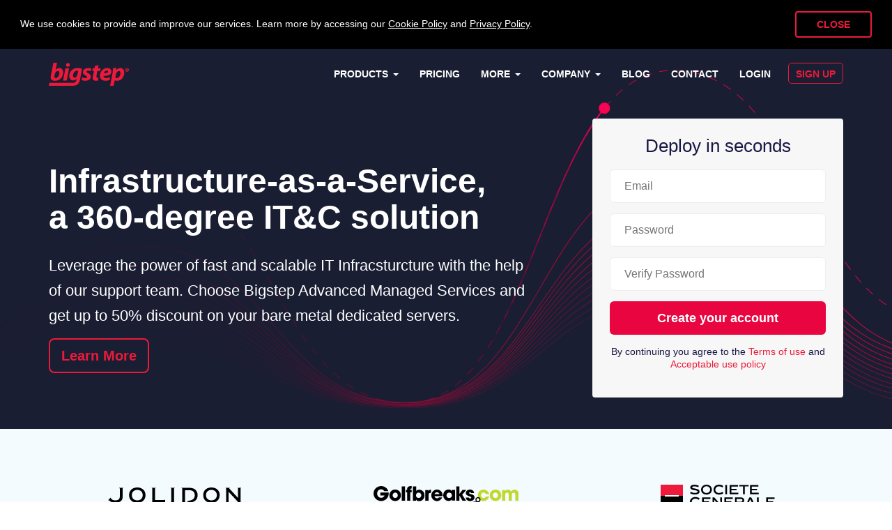

--- FILE ---
content_type: text/html; charset=UTF-8
request_url: https://bigstep.com/
body_size: 11381
content:
<!DOCTYPE html><html lang="en"><head><meta charset="utf-8"><title>Metal Cloud | On-Demand Bare Metal Provider | Bigstep</title><meta name="keywords" content="bare metal cloud, bare metal provider"><meta name="description" content="Bigstep's Bare Metal Cloud offers direct hardware access for latency, stability and performance sensitive workloads."><meta property="og:site_name" content="Bigstep"><meta property="og:type" content="website"><meta property="og:url" content="https://bigstep.com/"><meta property="og:title" content="Bigstep Metal Cloud | On-demand bare metal IaaS provider"><meta property="og:description" content="Bigstep's Bare Metal Cloud offers direct hardware access for latency, stability and performance sensitive workloads."><meta property="og:image" content="https://bigstep.com/assets/images/preview-v1.png"><meta name="twitter:card" content="summary_large_image"><meta name="twitter:site" content="@BigStepInc"><meta name="twitter:title" content="Bigstep Metal Cloud | On-demand bare metal IaaS provider"><meta name="twitter:description" content="Bigstep's Bare Metal Cloud offers direct hardware access for latency, stability and performance sensitive workloads."><meta name="twitter:image" content="https://bigstep.com/assets/images/preview-v1.png"><meta http-equiv="X-UA-Compatible" content="IE=edge,chrome=1"><link rel="preload" href="/assets/fonts/Roboto-Bold-webfont.woff" as="font" type="font/woff" crossorigin><link rel="preload" href="/assets/fonts/Roboto-Light-webfont.woff" as="font" type="font/woff" crossorigin><meta name="viewport" content="width=device-width, initial-scale=1.0, maximum-scale=3.0"><base href="https://bigstep.com/"><!--[if IE]></base><![endif]--><!--[if IE]><script type="text/javascript"> (function() {  var baseTag = document.getElementsByTagName('base')[0]; baseTag.href = baseTag.href; })(); </script><![endif]--><script type="text/javascript"> window.ga_location = 'https://bigstep.com/'+window.location.search; window.ga_page = '/'; </script><!-- Google Tag Manager --><script>(function(w,d,s,l,i){  w[l]=w[l]||[];w[l].push({  'gtm.start':
new Date().getTime(),event:'gtm.js'});var f=d.getElementsByTagName(s)[0],
j=d.createElement(s),dl=l!='dataLayer'?'&l='+l:'';j.async=true;j.src=
'https://www.googletagmanager.com/gtm.js?id='+i+dl;f.parentNode.insertBefore(j,f);
})(window,document,'script','dataLayer','GTM-W85WZ6');</script><!-- End Google Tag Manager --><link rel="icon" href="/favicon.png" type="image/x-icon"><link rel="alternate" href="https://bigstep.com/" hreflang="x-default" /><link rel="alternate" href="https://bigstep.com/uk/" hreflang="en-GB" /><link rel="alternate" href="https://bigstep.com/eu/" hreflang="en" /><link href="/assets/cache/0db5fbe6fba947be60743daa38b35f77_1528765200.css" media="all" rel="stylesheet"/><script type="text/javascript">var bs_franchise = 'us.bigstep.com'; var bsi_cookie_name = 'BigstepInfrastructure_jwt_cookie_p_script';</script></head><body class="home v4"><!-- Google Tag Manager (noscript) --><noscript><iframe src="https://www.googletagmanager.com/ns.html?id=GTM-W85WZ6" height="0" width="0" style="display:none;visibility:hidden"></iframe></noscript><!-- End Google Tag Manager (noscript) --><header class="navbar"><div class="container"><a href="https://bigstep.com/" id="logo" data-pagetitle="Bigstep"><svg xmlns="http://www.w3.org/2000/svg" width="115" height="33" viewBox="0 0 168 48"><g><path d="M163.571,15.285h0.357c0.355,0,0.532,0.155,0.599,0.507c0.09,0.331,0.156,0.617,0.269,0.749h1.2c-0.066-0.11-0.133-0.331-0.243-0.837c-0.112-0.485-0.335-0.771-0.713-0.881v-0.044c0.468-0.132,0.803-0.441,0.803-0.793c0-0.353-0.156-0.617-0.379-0.75c-0.269-0.176-0.601-0.287-1.425-0.287c-0.734,0-1.336,0.089-1.579,0.132v3.46h1.111V15.285L163.571,15.285z M163.594,13.72c0.112,0,0.246-0.022,0.379-0.022c0.379,0,0.622,0.155,0.622,0.442c0,0.265-0.243,0.418-0.666,0.418h-0.335V13.72L163.594,13.72z M164.062,10.965c-2.203,0-3.961,1.698-3.961,3.791c0,2.116,1.758,3.813,3.961,3.813c2.225,0,3.938-1.697,3.938-3.813c0-2.093-1.714-3.791-3.917-3.791H164.062L164.062,10.965zM164.039,11.913c1.625,0,2.805,1.277,2.805,2.843c0,1.587-1.18,2.888-2.782,2.866c-1.602,0-2.781-1.279-2.781-2.844c0-1.587,1.18-2.865,2.735-2.865H164.039L164.039,11.913z"/><path d="M9.734,0l-5.22,25.856c-0.316,1.513-0.58,3.081-0.58,4.646c0,4.544,3.059,7.155,9.176,7.155c11.601,0,17.085-9.506,17.085-17.758c0-4.544-2.426-8.932-7.805-8.932c-3.164,0-6.064,1.41-7.963,3.656h-0.106L17.381,0H9.734L9.734,0z M12.53,24.235c0.896-4.439,3.586-7.155,6.328-7.155c2.32,0,3.375,1.88,3.375,4.387c0,4.441-3.111,10.498-7.541,10.498c-1.793,0-2.847-0.99-2.901-2.818c-0.052-1.046,0.105-1.986,0.264-2.82L12.53,24.235L12.53,24.235z"/><path d="M37.623,37.084l4.905-25.541h-7.594l-4.905,25.541H37.623L37.623,37.084z M39.732,8.357c2.426,0,4.483-1.567,4.483-4.231c0-2.246-1.583-3.708-3.797-3.708c-2.32,0-4.377,1.724-4.377,4.283c0,2.193,1.529,3.656,3.638,3.656H39.732L39.732,8.357z"/><path d="M0,48h50.621c1.074-0.004,2.155-0.095,3.253-0.261c1.168-0.177,2.312-0.471,3.41-0.889c1.107-0.425,2.126-1,3.067-1.724c1.028-0.825,1.89-1.818,2.593-2.984c0.694-1.167,1.274-2.457,1.723-3.865c0.448-1.418,0.826-2.907,1.116-4.484l3.902-21.049c-1.344-0.575-2.821-1.019-4.421-1.324c-1.59-0.296-3.305-0.453-5.124-0.453c-2.25,0.009-4.289,0.322-6.108,0.94c-1.829,0.609-3.437,1.462-4.834,2.542c-1.389,1.088-2.558,2.341-3.499,3.76c-0.949,1.419-1.652,2.952-2.136,4.58c-0.475,1.629-0.721,3.29-0.721,4.997c0.018,1.243,0.22,2.422,0.598,3.517c0.378,1.089,0.932,2.055,1.644,2.892c0.712,0.834,1.582,1.488,2.593,1.956c1.02,0.47,2.162,0.716,3.445,0.724c1.52,0,2.883-0.306,4.086-0.923c1.204-0.619,2.303-1.558,3.296-2.838h0.106l-0.422,2.142c-0.36,1.698-0.897,3.039-1.617,4.039c-0.73,0.994-1.609,1.708-2.637,2.132c-0.993,0.406-2.092,0.615-3.314,0.619H1.207L0,48L0,48z M60.141,24.025c-0.272,1.455-0.712,2.707-1.301,3.754c-0.598,1.052-1.292,1.862-2.074,2.436c-0.783,0.566-1.591,0.854-2.426,0.864c-0.773-0.01-1.416-0.203-1.934-0.584c-0.519-0.385-0.905-0.905-1.161-1.567c-0.255-0.671-0.387-1.43-0.387-2.29c0.009-1.229,0.202-2.428,0.58-3.604c0.387-1.167,0.932-2.229,1.626-3.177c0.703-0.958,1.529-1.715,2.488-2.272c0.958-0.565,2.013-0.861,3.164-0.87c0.536,0,1.054,0.043,1.547,0.139c0.492,0.087,0.896,0.191,1.195,0.331L60.141,24.025L60.141,24.025z"/><path d="M68.403,35.621c1.529,1.099,4.641,1.933,7.857,1.985c6.856,0.052,11.866-3.134,11.866-8.982c0-3.554-2.953-5.538-5.801-6.948c-2.057-0.993-3.111-1.88-3.111-2.925c0-1.41,1.318-2.246,3.323-2.246c2.266,0,4.114,0.627,5.167,1.097l1.792-5.328c-1.212-0.679-3.584-1.306-6.591-1.306c-6.645,0-11.338,3.5-11.338,8.827c0,3.134,2.479,5.274,5.432,6.737c2.374,1.149,3.217,2.039,3.217,3.29c0,1.256-1.107,2.299-3.217,2.299c-2.479,0-5.273-1.043-6.75-1.776L68.403,35.621L68.403,35.621z"/><path d="M96.629,6.738l-0.95,4.806h-3.323L91,17h4l-2.381,10.369c-0.422,1.933-0.58,3.343-0.58,4.7c0,3.238,2.164,5.537,6.752,5.537c1.581,0,3.479-0.209,4.481-0.575l0.845-5.899c-0.634,0.104-1.425,0.104-2.057,0.104c-1.688,0-2.217-0.891-2.217-2.144c0-0.889,0.211-2.194,0.423-3.185L102,17h6l0.651-5.457h-5.537l1.319-6.895L96.629,6.738L96.629,6.738z"/><path d="M127.621,30.137c-2.056,0.995-4.429,1.619-7.224,1.619c-2.218,0-3.957-0.677-4.957-1.933c-0.528-0.73-0.792-1.88-0.792-2.611c10.336,0.262,16.716-2.089,16.716-8.565c0-4.753-3.743-7.678-8.964-7.678c-9.336,0-15.029,8.096-15.029,15.878c0,6.635,3.796,10.76,11.179,10.76c2.848,0,6.593-0.522,9.6-2.037L127.621,30.137L127.621,30.137z M124.245,18.647c0,2.35-2.953,3.134-8.857,3.081c0.525-2.351,2.531-5.275,6.063-5.275c1.742,0,2.795,0.888,2.795,2.141V18.647L124.245,18.647z"/><path d="M136.016,48l2.325-11.385h0.167c0.897,0.521,2.69,1.043,4.746,1.043c9.001,0,14.961-8.147,14.961-16.975c0-5.275-2.742-9.715-8.333-9.715c-3.103,0-6.152,1.514-8.262,4.283L142,11h-7c-0.317,2.612-0.719,7.386-1.3,10.415L128.578,48H136.016L136.016,48z M140.512,25.228c0.95-5.014,3.587-8.147,6.426-8.147c2.426,0,3.313,2.141,3.313,4.178c0,5.016-3.155,10.707-7.208,10.707c-1.528,0-2.635-0.47-3.479-1.199L140.512,25.228L140.512,25.228z"/></g></svg></a><nav class="main-nav"><ul><li class="has-dropdown first"><a href="#products" onclick="return false;">Products</a><nav><ul><li class="has-dropdown first last"><a href="https://bigstep.com/products/bare-metal-cloud" style="background-image: url(/assets/images/menu/metal-cloud-icon.svg);" class="icon">Bigstep Metal Cloud</a><nav><ul><li class="first"><a href="https://bigstep.com/services" style="background-image: url(/assets/images/services-icon.svg);" class="icon">Services</a></li><li><a href="https://bigstep.com/bare-metal-servers" style="background-image: url(/assets/images/menu/bare-metal-servers-icon.svg);" class="icon">Bare Metal Servers</a></li><li class="last"><a href="https://bigstep.com/use-cases" style="background-image: url(/assets/images/menu/containers-icon.svg);" class="icon">Use Cases</a></li></ul></nav></li></ul></nav></li><li><a href="https://bigstep.com/pricing">Pricing</a></li><li class="has-dropdown"><a href="#more" onclick="return false;">More</a><nav><ul><li class="has-dropdown first last"><a href="https://docs.bigstep.com" target="_blank" rel="noopener" style="background-image: url(/assets/images/menu/documentation-icon.svg);" class="icon uct">Documentation</a><nav><ul><li class="first"><a href="https://api.bigstep.com/api#documents/3" target="_blank" rel="noopener" style="background-image: url(/assets/images/menu/api-icon.svg);" class="icon uct">API Documentation</a></li><li><a href="https://api.bigstep.com/api#api-clients" target="_blank" rel="noopener" style="background-image: url(/assets/images/menu/sdk-icon.svg);" class="icon uct">SDK Download</a></li><li><a href="https://www.terraform.io/docs/providers/metalcloud/guides/getting_started.html" target="_blank" rel="noopener" style="background-image: url(/assets/images/terraform-icon.svg);" class="icon">Terraform Provider</a></li><li class="last"><a href="https://bigstep.com/resources" style="background-image: url(/assets/images/menu/resources-icon.svg);" class="icon uct">Resources</a></li></ul></nav></li></ul></nav></li><li class="has-dropdown"><a href="#company" onclick="return false;">Company</a><nav><ul><li class="first"><a href="https://bigstep.com/partners" style="background-image: url(/assets/images/menu/partners-icon.svg);" class="icon uct">Partners</a></li><li><a href="https://bigstep.com/about" style="background-image: url(/assets/images/menu/about-us-icon.svg);" class="icon uct">About Us</a></li><li class="last"><a href="https://bigstep.com/newsroom" style="background-image: url(/assets/images/menu/newsroom-icon.svg);" class="icon uct">Newsroom</a></li></ul></nav></li><li><a href="https://bigstep.com/blog" class="uct">Blog</a></li><li><a href="https://bigstep.com/contact">Contact</a></li><li><a href="https://my.bigstep.com/en/login" target="_blank"id="menu-login-link" rel="noopener">Login</a></li><li class="last"><a href="https://my.bigstep.com/en/signup?redirect_url=https://cloud.bigstep.com/en/infrastructure/diagram" target="_blank" id="menu-signup-link" onclick="ga('send', 'event', 'Signup', 'click', 'Menu');" rel="noopener">Sign Up</a></li></ul></nav><div class="hidden-md hidden-lg"><span class="fright momebut hamburger hamburger--spring" type="button"><span class="hamburger-box"><span class="hamburger-inner"></span></span></span></div><nav id="mobile-nav" class="hidden-md hidden-lg"><span class="momebut hamburger hamburger--spring is-active" type="button"><span class="hamburger-box"><span class="hamburger-inner"></span></span></span><div id="mobile-menu"><ul><ul><li class="main"><a href="#products" onclick="return false;">Products</a><ul><li class="text-bold"><a href="https://bigstep.com/products/bare-metal-cloud">Bigstep Metal Cloud</a></li><li><a href="https://bigstep.com/services">Services</a></li><li><a href="https://bigstep.com/bare-metal-servers">Bare Metal Servers</a></li><li><a href="https://bigstep.com/use-cases">Use Cases</a></li></li></ul></li><li class="main"><a href="https://bigstep.com/pricing">Pricing</a></li><li class="main"><a href="#more" onclick="return false;">More</a><ul><li class="text-bold"><a href="https://docs.bigstep.com" target="_blank" rel="noopener" class="uct">Documentation</a></li><li><a href="https://api.bigstep.com/api#documents/3" target="_blank" rel="noopener" class="uct">API Documentation</a></li><li><a href="https://api.bigstep.com/api#api-clients" target="_blank" rel="noopener" class="uct">SDK Download</a></li><li><a href="https://www.terraform.io/docs/providers/metalcloud/guides/getting_started.html" target="_blank" rel="noopener">Terraform Provider</a></li><li><a href="https://bigstep.com/resources" class="uct">Resources</a></li></li></ul></li><li class="main"><a href="#company" onclick="return false;">Company</a><ul><li class="text-bold"><a href="https://bigstep.com/partners" class="uct">Partners</a></li><li class="text-bold"><a href="https://bigstep.com/about" class="uct">About Us</a></li><li class="text-bold"><a href="https://bigstep.com/newsroom" class="uct">Newsroom</a></li></ul></li><li class="main"><a href="https://bigstep.com/blog" class="uct">Blog</a></li><li class="main"><a href="https://bigstep.com/contact">Contact</a></li><li class="main"><a href="https://my.bigstep.com/en/login" target="_blank"id="menu-login-link" rel="noopener">Login</a></li><li class="main"><a href="https://my.bigstep.com/en/signup?redirect_url=https://cloud.bigstep.com/en/infrastructure/diagram" target="_blank" id="menu-signup-link" onclick="ga('send', 'event', 'Signup', 'click', 'Menu');" rel="noopener">Sign Up</a></li></ul></ul></div></nav></div></header><header class="pagehead nol" style="padding-bottom:20px;background-position: calc(60%);background-image: url(/assets/images/banners/main-hero-bg.svg);"><script src="/assets/cache/ea11dd2d162e3a36297ed2b03b345392_1528765200.js" type="text/javascript" charset="utf-8"></script><section class="container content"><div class="row"><div class="col-md-8 box"><p class="hidden-xs">&nbsp;</p><h1>Infrastructure-as-a-Service,<br />a 360-degree IT&amp;C solution</h1><p class="smallerWidth">Leverage the power of fast and scalable IT Infracsturcture with&nbsp;the help of our support team. Choose Bigstep Advanced Managed Services and get up to 50% discount on your bare metal dedicated servers.</p><p><a class="btn btn-default btn-lg" href="https://bigstep.com/managed-services-campaign?utm_source=homepage&amp;utm_medium=homepage&amp;utm_campaign=ManagedServices">Learn More</a></p></div><div class="col-md-4 text-right box"><div class="deploy_form_column margin"><div class="form_wrapper"><h4 class="form_title noMarginTop">Deploy in seconds</h4><form action="https://my.bigstep.com/en/signup?redirect_url=https://cloud.bigstep.com/en/infrastructure/diagram" method="post"><input type="text" name="email" value="" placeholder="Email"><br><input type="password" name="new_password" value="" placeholder="Password"><br><input type="password" name="new_password_verify" value="" placeholder="Verify Password"><br><input type="submit" value="Create your account"><p class="agree_to_terms_text">By continuing you agree to the <a href="https://my.bigstep.com/terms_of_service/documents/my.bigstep.com/common/WebsitesTermsOfUse/contract.en.html">Terms of use</a> and <a href="https://my.bigstep.com/terms_of_service/documents/my.bigstep.com/common/AcceptableUsePolicy/contract.en.html">Acceptable use policy</a></p></form></div></div></div></div></section></header><main><div class="grayed"><div class="clearfix"></div><section class="container content"><div class="row"><div class="col-md-12 box"><div class="row text-center"><div class="col-sm-4 box"><img alt="jolidon" src="/assets/images/jolidon-logo.svg" /></div><div class="col-sm-4 box"><img alt="golfbreaks" src="/assets/images/golfbreaks-logo.svg" /></div><div class="col-sm-4 box"><img alt="societe generale" src="/assets/images/societe-generale-logo1.svg" /><p>&nbsp;</p></div></div></div></div></section><div class="clearfix"></div></div><section class="container content"><div class="row"><div class="col-md-12 box"><div class="text-center head"><h2 style="color:rgb(3,27,78);font-family:Roboto;font-size:36px;font-weight:bold;">Deploy Quickly. Grow as Needed</h2><p style="color:rgb(3,27,78);font-family:Roboto;font-size:20px;">Metal Cloud was built by skilled developers for today's businesses.</p></div></div><div class="col-md-4 box"><div><img alt="" src="/assets/images/scalable-storage.svg" /></div><h3 style="color:rgb(3,27,78);">Scalable Storage</h3><p style="color:rgb(3,27,78);">Dynamically increase storage size to meet changing needs.</p></div><div class="col-md-4 box"><div><img alt="" src="/assets/images/high-speed-networking.svg" /></div><h3 style="color:rgb(3,27,78);">High Speed Networking</h3><p style="color:rgb(3,27,78);">Remove all bottlenecks with up to 4 x 10gbit ethernet connections.</p></div><div class="col-md-4 box"><div><img alt="" src="/assets/images/instant-hardware-upgrades.svg" /></div><h3 style="color:rgb(3,27,78);">Instant Hardware Upgrades</h3><p style="color:rgb(3,27,78);">Upgrade your servers with just a few clicks and minimal downtime.</p></div><div class="col-md-4 box"><div><img alt="" src="/assets/images/speed-and-power.svg" /></div><h3 style="color:rgb(3,27,78);">Speed and Power</h3><p style="color:rgb(3,27,78);">Zero virtualization. 100% of systems resources available for applications.</p></div><div class="col-md-4 box"><div><img alt="" src="/assets/images/security.svg" /></div><h3 style="color:rgb(3,27,78);">Increased Security</h3><p style="color:rgb(3,27,78);">Sharing is nice, but not here. Data is safe on your own single-tenant machine.</p></div><div class="col-md-4 box"><div><img alt="" src="/assets/images/cost-predicatbility.svg" /></div><h3 style="color:rgb(3,27,78);">Cost Predictability</h3><p style="color:rgb(3,27,78);">No scratching your head over unexpected bills. Know upfront what to expect.</p></div></div></section><div class="inverse"><div class="clearfix"></div><section class="container content"><div class="row"><div class="col-md-12 box"><div class="row"><div class="col-xs-12" style="text-align:center;"><h2 style="margin:0px;color:rgb(232,5,64);text-transform:uppercase;font-size:16px;">learn from experts</h2><h2 style="color:rgb(255,255,255);font-size:36px;font-weight:bold;margin-top:30px;">The Businessman's Guide to the Server Galaxy</h2><p style="font-size:20px;">Find out how to choose the best server for your business needs<br />from our free resource.</p></div></div><div class="row"><div class="col-xs=12" style="text-align:center;"><img alt="" class="img-responsive" loading="lazy" src="/assets/images/server1.svg" /></div></div><div class="row"><div class="col-xs=12" style="text-align:center;margin-top:30px;"><a href="/eu/best-server-for-your-business" style="color:rgb(232,5,64);font-size:20px;font-weight:bold;">Read the expert insight [PDF]</a></div></div></div></div></section><div class="clearfix"></div></div><section class="container content"><div class="row"><div class="col-md-4 box"><div id="myBtn" style="background-position:center;text-align:center;padding-top:191px;min-height:440px;background-image:url(&quot;/assets/images/get-started-guide-bg.jpg&quot;);background-repeat:no-repeat;"><div><img alt="" src="/assets/images/play-icon.svg" /></div><div style="color:rgb(255,255,255);font-size:20px;font-weight:bold;margin-top:15px;">Get Started Guide</div><div style="margin:10px auto auto;color:rgb(255,255,255);font-size:18px;font-weight:400;max-width:280px;">Quickly learn how to navigate our intuitive client dashboard.</div><div style="margin:10px auto auto;color:rgb(232,5,64);font-size:17px;font-weight:bold;max-width:280px;">Watch the video (04:39)</div></div></div><div class="col-md-4 text-center box"><div style="background-position:center;text-align:center;padding-top:30px;min-height:440px;background-image:url(&quot;/assets/images/explore-resources-bg.jpg&quot;);background-repeat:no-repeat;"><div style="margin:auto;color:rgb(3,27,78);font-size:20px;font-weight:bold;max-width:260px;">Learning resources</div><div style="margin:10px auto auto;color:rgb(3,27,78);font-size:18px;font-weight:400;max-width:260px;">Access useful tutorials, case studies, whitepapers, and more.</div><div style="margin:10px auto auto;color:rgb(232,5,64);font-size:18px;font-weight:bold;max-width:260px;"><a href="https://bigstep.com/eu/resources">Explore resources</a></div></div></div><div class="col-md-4 text-center box"><div style="background-position:center;text-align:center;padding-top:295px;min-height:440px;background-image:url(&quot;/assets/images/blog-posts-bg.jpg&quot;);background-repeat:no-repeat;"><div style="margin:auto;color:rgb(255,255,255);font-size:20px;font-weight:bold;max-width:260px;">Blog Posts</div><div style="margin:10px auto auto;color:rgb(255,255,255);font-size:18px;font-weight:400;max-width:260px;">Read the latest news and updates shared by our team.</div><div style="margin:10px auto auto;color:rgb(232,5,64);font-size:18px;font-weight:bold;max-width:260px;"><a href="https://bigstep.com/blog">Read the blog</a></div></div></div></div></section><div class="white"><div class="clearfix"></div><section class="container content nomtb"><div class="row"><div class="col-md-12 text-center box"><h2 style="text-align:center;color:rgb(24,23,70);font-size:36px;font-weight:bold;">Find out more about how Metal Cloud<br />can help transform your business today</h2><div style="text-align:center;"><a class="btn btn-primary" href="https://bigstep.com/eu/get-started" style="height:60px;text-transform:none;padding-top:15px;font-size:20px;margin-top:15px;margin-bottom:80px;">Talk to an expert</a></div></div></div></section></main><footer class="page-footer"><div class="container"><div class="row foo-links"><div class="col-sm-8 col-md-6"><h6>QUICK NAVIGATION</h6><div class="row foo-nav"><div class="col-sm-6"><ul><li class="first"><a href="https://api.bigstep.com/metal-cloud" target="_blank" rel="noopener">API</a></li><li><a href="https://bigstep.com/pricing">Pricing</a></li><li class="last"><a href="https://bigstep.com/terms-of-use">Terms of Use</a></li></ul></div><div class="col-sm-6"><ul><li class="first"><a href="https://bigstep.com/cookies">Cookies</a></li><li><a href="https://bigstep.com/privacy">Privacy</a></li><li class="last"><a href="http://ec.europa.eu/consumers/odr" target="_blank" rel="noopener">Online Dispute Resolution</a></li></ul></div></div></div><div class="col-sm-4 col-md-3 icons-box"><h6>LET'S GET STARTED</h6><ul><li>US: <a href="tel:+17087335040">+1 (708) 733-5040</a><li>EUROPE: <a href="tel:+447897033013">+44 7897 033013</a></li><li>Email: <a href="mailto:sxalexsx@bixgxstexp.cxom" onmouseover="this.href=this.href.replace(/x/g,'');">&#115;&#097;&#108;&#101;&#115;&#064;&#098;&#105;&#103;&#115;&#116;&#101;&#112;&#046;&#099;&#111;&#109;</a></li></ul></div><div class="col-sm-12 col-md-3 foo-nav"><h6>WE'RE SOCIAL</h6><p><a href="https://twitter.com/BigStepInc" target="_blank" rel="noopener" style="margin-right: 10px;"><svg width="40" height="40" xmlns="http://www.w3.org/2000/svg" viewBox="0 0 40 40"><g><path fill="#32CCFE" d="M31.024,13.206c-0.807,0.358-1.682,0.607-2.597,0.715c0.936-0.559,1.648-1.446,1.991-2.505c-0.874,0.52-1.843,0.896-2.88,1.099C26.719,11.64,25.574,11,24.274,11c-2.497,0-4.554,2.114-4.554,4.61c0,0.356,0.041,0.699,0.114,1.029c-3.762-0.188-7.093-1.985-9.325-4.726c-0.391,0.668-0.613,1.448-0.613,2.276c0,1.567,0.801,2.954,2.012,3.76c-0.74-0.019-1.434-0.228-2.045-0.563v0.054c0,2.193,1.561,4.023,3.627,4.44c-0.377,0.102-0.781,0.155-1.191,0.155c-0.289,0-0.572-0.026-0.854-0.081c0.578,1.797,2.246,3.102,4.225,3.143c-1.548,1.211-3.499,1.932-5.619,1.932c-0.363,0-0.719-0.01-1.076-0.051C10.98,28.264,13.355,29,15.912,29c8.317,0,12.862-6.85,12.862-12.825l-0.011-0.625C29.652,14.91,30.419,14.117,31.024,13.206L31.024,13.206z M31.024,13.206"></path></g><g><path fill="#32CCFE" d="M20,0C8.954,0,0,8.954,0,20s8.954,20,20,20s20-8.954,20-20S31.046,0,20,0z M20,39C9.507,39,1,30.493,1,20S9.507,1,20,1s19,8.507,19,19S30.493,39,20,39z"></path></g></svg></a><a href="https://www.facebook.com/bigstepINC" target="_blank" rel="noopener" style="margin-right: 10px;"><svg width="40" height="40" xmlns="http://www.w3.org/2000/svg" viewBox="0 0 40 40"><g><path fill="#3B5999" d="M20,0C8.954,0,0,8.954,0,20s8.954,20,20,20s20-8.954,20-20S31.046,0,20,0z M20,39C9.507,39,1,30.493,1,20S9.507,1,20,1s19,8.507,19,19S30.493,39,20,39z"></path></g><g><g><path fill="#3B5999" d="M17,14v3h-3v3h3v10h4V20h3l1-3h-4v-2c0-1.029,0.441-2.226,1.917-2.226L25,13v-3c-0.326-0.043-1.644-0.546-2.943-0.546C19.343,9.454,17.5,11.208,17,14z"></path></g></g></svg></a><a href="http://www.linkedin.com/company/2923988?trk=NUS_CMPY_FOL-pdctd" target="_blank" rel="noopener" style="margin-right: 10px;"><svg width="40" height="40" xmlns="http://www.w3.org/2000/svg" viewBox="0 0 40 40"><g><g><path fill="#007BB5" d="M20,0C8.954,0,0,8.954,0,20s8.954,20,20,20s20-8.954,20-20S31.046,0,20,0z M20,39C9.507,39,1,30.493,1,20S9.507,1,20,1s19,8.507,19,19S30.493,39,20,39z"></path></g></g><g><path fill="#007BB5" d="M32,21.762V30h-5v-7.719c0-1.814-0.938-3.053-2.562-3.053c-1.239,0-1.978,0.834-2.302,1.641c-0.117,0.289-0.148,0.689-0.148,1.094L22,30h-5c0,0,0.06-12.734,0-14l4.988,0.005v1.912c-0.009,0.015-0.021,0.03-0.029,0.044h0.029v-0.044c0.596-0.917,1.66-2.229,4.043-2.229C28.984,15.688,32,17.617,32,21.762L32,21.762z M12.807,9.5c-1.535,0-2.539,1.007-2.539,2.332c0,1.295,0.975,2.332,2.48,2.332h0.028c1.565,0,2.538-1.037,2.538-2.332C15.285,10.507,14.342,9.5,12.807,9.5L12.807,9.5z M11,30h4V16h-4V30z M11,30"></path></g></svg></a><a href="https://bigstep.com/blog" style="margin-right: 10px;"><svg width="40" height="40" xmlns="http://www.w3.org/2000/svg" viewBox="0 0 40 40"><g><g><path fill="#DA1728" d="M20,0C8.954,0,0,8.954,0,20c0,11.047,8.954,20,20,20s20-8.953,20-20C40,8.954,31.046,0,20,0z M20,39C9.507,39,1,30.494,1,20C1,9.507,9.507,1,20,1s19,8.507,19,19C39,30.494,30.493,39,20,39z"></path></g></g><g><g><path fill="#DA1728" d="M15.125,19h-2.943c-0.425,0-0.728-0.099-0.91-0.297C11.091,18.505,11,18.19,11,17.759v-7.518c0-0.44,0.093-0.758,0.279-0.951C11.465,9.096,11.766,9,12.182,9h3.12c0.459,0,0.857,0.03,1.195,0.089c0.337,0.059,0.639,0.173,0.906,0.341c0.227,0.141,0.429,0.32,0.604,0.535c0.174,0.216,0.309,0.455,0.4,0.717c0.092,0.262,0.138,0.538,0.138,0.829c0,1-0.482,1.732-1.445,2.197C18.367,14.125,19,14.939,19,16.148c0,0.56-0.138,1.063-0.414,1.511s-0.648,0.778-1.117,0.993c-0.294,0.127-0.631,0.217-1.012,0.269S15.632,19,15.125,19zM12.951,10.521v2.585h1.787c0.486,0,0.861-0.048,1.126-0.144c0.266-0.095,0.467-0.277,0.608-0.545c0.109-0.191,0.164-0.405,0.164-0.641c0-0.505-0.173-0.84-0.519-1.006c-0.346-0.167-0.874-0.249-1.583-0.249H12.951z M14.98,14.56h-2.03v2.919h2.095c1.317,0,1.977-0.493,1.977-1.48c0-0.504-0.171-0.871-0.512-1.098C16.169,14.673,15.659,14.56,14.98,14.56z"></path></g><g><path fill="#DA1728" d="M23.993,10.207v7.156h4.037c0.322,0,0.569,0.078,0.741,0.235c0.171,0.157,0.258,0.353,0.258,0.59c0,0.241-0.085,0.437-0.255,0.587S28.356,19,28.03,19h-4.81c-0.433,0-0.745-0.096-0.935-0.289C22.096,18.52,22,18.208,22,17.779v-7.572c0-0.402,0.091-0.704,0.272-0.905C22.453,9.101,22.692,9,22.987,9c0.299,0,0.542,0.1,0.727,0.298C23.899,9.497,23.993,9.8,23.993,10.207z"></path></g><g><path fill="#DA1728" d="M14.468,21c0.953,0,1.771,0.203,2.454,0.61c0.684,0.407,1.2,0.986,1.551,1.736c0.351,0.748,0.526,1.63,0.526,2.64c0,0.749-0.096,1.429-0.289,2.04c-0.191,0.61-0.479,1.14-0.865,1.589c-0.384,0.448-0.856,0.791-1.417,1.028C15.871,30.881,15.23,31,14.506,31c-0.718,0-1.362-0.121-1.93-0.365c-0.568-0.243-1.042-0.589-1.423-1.033c-0.379-0.443-0.667-0.979-0.861-1.602C10.098,27.376,10,26.699,10,25.974c0-0.742,0.101-1.425,0.305-2.045c0.202-0.62,0.496-1.147,0.88-1.583s0.852-0.768,1.404-0.999C13.14,21.115,13.767,21,14.468,21zM17.113,25.974c0-0.707-0.108-1.321-0.326-1.84c-0.217-0.518-0.527-0.912-0.93-1.178c-0.404-0.266-0.866-0.399-1.389-0.399c-0.371,0-0.715,0.073-1.03,0.223c-0.316,0.146-0.587,0.361-0.814,0.643c-0.229,0.28-0.407,0.641-0.539,1.078s-0.198,0.929-0.198,1.474c0,0.551,0.066,1.048,0.198,1.491c0.132,0.444,0.317,0.812,0.558,1.105c0.24,0.293,0.516,0.511,0.828,0.656c0.31,0.146,0.653,0.217,1.024,0.217c0.476,0,0.914-0.124,1.313-0.375c0.398-0.251,0.716-0.637,0.953-1.161C16.996,27.384,17.113,26.739,17.113,25.974z"></path></g><g><path fill="#DA1728" d="M30,26.904v1.853c0,0.247-0.024,0.443-0.071,0.592c-0.046,0.147-0.134,0.279-0.26,0.398c-0.127,0.118-0.288,0.233-0.485,0.343c-0.572,0.316-1.12,0.548-1.648,0.693C27.008,30.929,26.434,31,25.812,31c-0.725,0-1.385-0.113-1.981-0.343c-0.597-0.229-1.104-0.56-1.524-0.995s-0.743-0.963-0.968-1.583C21.112,27.459,21,26.766,21,26c0-0.752,0.108-1.439,0.327-2.063s0.541-1.155,0.965-1.591c0.425-0.436,0.941-0.768,1.551-0.999S25.143,21,25.914,21c0.636,0,1.197,0.087,1.687,0.262c0.488,0.174,0.885,0.393,1.189,0.656c0.306,0.264,0.534,0.543,0.688,0.837c0.154,0.296,0.231,0.558,0.231,0.785c0,0.247-0.089,0.457-0.267,0.63c-0.178,0.174-0.392,0.26-0.641,0.26c-0.138,0-0.27-0.031-0.395-0.098c-0.127-0.065-0.233-0.158-0.319-0.277c-0.236-0.379-0.435-0.663-0.599-0.857c-0.163-0.194-0.382-0.355-0.659-0.488c-0.275-0.132-0.629-0.197-1.058-0.197c-0.443,0-0.837,0.077-1.184,0.233c-0.348,0.156-0.646,0.383-0.891,0.681c-0.248,0.296-0.437,0.659-0.567,1.091s-0.196,0.908-0.196,1.431c0,1.135,0.254,2.009,0.764,2.62c0.506,0.61,1.216,0.915,2.126,0.915c0.441,0,0.855-0.058,1.244-0.177c0.388-0.119,0.781-0.288,1.181-0.509v-1.57h-1.479c-0.357,0-0.626-0.055-0.808-0.164c-0.183-0.108-0.273-0.297-0.273-0.562c0-0.215,0.076-0.392,0.228-0.533c0.152-0.142,0.36-0.211,0.621-0.211h2.169c0.266,0,0.491,0.024,0.675,0.071c0.185,0.05,0.334,0.157,0.447,0.324C29.943,26.32,30,26.571,30,26.904z"></path></g></g></svg></a></p></div></div><hr><div class="row foo-copy"><div class="col-sm-6">Change your region:<a href="https://bigstep.com/?f=us" class="region-sel active"><img src="/assets/images/us_flag.svg" width="20" height="13" alt="US"></a><a href="https://bigstep.com/uk/?f=uk" class="region-sel"><img src="/assets/images/uk_flag.svg" width="20" height="13" alt="EU"></a><a href="https://bigstep.com/eu/?f=eu" class="region-sel"><img src="/assets/images/eu_flag.svg" width="20" height="13" alt="EU"></a></div><div class="col-sm-6 text-right">&copy; 2013 - 2024 Bigstep</div></div></div></footer><link href="/assets/cache/1c8b3030564820836bd592cbe35f0b0f_1528765200.css" media="all" rel="stylesheet"/><script src="/assets/cache/ee9a5312091dfb68406eb0f2cd692e33_1528765200.js" defer="defer" type="text/javascript" charset="utf-8"></script><script>window.addEventListener("load", function(){ window.cookieconsent.initialise({ "palette":{ "popup":{ "background": "#000"}},"showLink":false,"position":"top","static":true,"content":{ "dismiss":"Close","message":'We use cookies to provide and improve our services. Learn more by accessing our <a href="/cookies">Cookie Policy</a> and <a href="/privacy">Privacy Policy</a>.'}})});</script><script type="text/javascript"> _linkedin_partner_id = "54717"; window._linkedin_data_partner_ids = window._linkedin_data_partner_ids || []; window._linkedin_data_partner_ids.push(_linkedin_partner_id); </script><script type="text/javascript"> (function(){ var s = document.getElementsByTagName("script")[0]; var b = document.createElement("script"); b.type = "text/javascript";b.async = true; b.src = "https://snap.licdn.com/li.lms-analytics/insight.min.js"; s.parentNode.insertBefore(b, s);})(); </script> <noscript> <img height="1" width="1" style="display:none;" alt="" src="https://px.ads.linkedin.com/collect/?pid=54717&fmt=gif" /> </noscript><script type="application/ld+json">
{ 
  "@context": "https://schema.org",
  "@type": "Corporation",
  "name": "Bigstep",
  "alternateName": "Bigstep Cloud",
  "url": "https://bigstep.com",
  "logo": "https://bigstep.com/assets/images/Bigstep-Logo.svg",
  "sameAs": [
    "https://www.bigstep.com",
    "https://www.linkedin.com/company/bigstep/",
    "https://twitter.com/bigstepinc",
    "https://www.facebook.com/bigstepINC",
    "https://www.youtube.com/channel/UCJm9MhJKNFRwWp5glw_Q9BA"
  ]
}
</script></body></html><div id="myModal" class="modal"><!-- Modal content --><div class="modal-content"><span class="close">&times;</span><iframe loading="lazy" width="560" height="315" src="https://www.youtube-nocookie.com/embed/vcVxZgc82D0" frameborder="0" allow="accelerometer; autoplay; encrypted-media; gyroscope; picture-in-picture" allowfullscreen></iframe></div></div><script>
var modal = document.getElementById("myModal");

// Get the button that opens the modal
var btn = document.getElementById("myBtn");

// Get the <span> element that closes the modal
var span = document.getElementsByClassName("close")[0];
if (btn && span){ 
// When the user clicks on the button, open the modal
btn.onclick = function() { 
  modal.style.display = "block";
}

// When the user clicks on <span> (x), close the modal
span.onclick = function() { 
  modal.style.display = "none";
}
}
// When the user clicks anywhere outside of the modal, close it
window.onclick = function(event) { 
  if (event.target == modal) { 
    modal.style.display = "none";
  }
}
</script><style>/* The Modal (background) */.modal {display: none; /* Hidden by default */position: fixed; /* Stay in place */z-index: 1; /* Sit on top */left: 0;top: 0;width: 100%; /* Full width */height: 100%; /* Full height */overflow: auto; /* Enable scroll if needed */background-color: rgb(0,0,0); /* Fallback color */background-color: rgba(0,0,0,0.4); /* Black w/ opacity */}/* Modal Content/Box */.modal-content {background-color: #fefefe;margin: 10% auto; /* 15% from the top and centered */padding: 20px;padding-top: 5px;border: 1px solid #888;width: 600px; /* Could be more or less, depending on screen size */}/* The Close Button */.close {color: #aaa;float: right;font-size: 28px;font-weight: bold;cursor: pointer;}.close:hover,.close:focus {color: black;text-decoration: none;cursor: pointer;}</style>

--- FILE ---
content_type: text/html; charset=utf-8
request_url: https://www.youtube-nocookie.com/embed/vcVxZgc82D0
body_size: 47030
content:
<!DOCTYPE html><html lang="en" dir="ltr" data-cast-api-enabled="true"><head><meta name="viewport" content="width=device-width, initial-scale=1"><script nonce="hByTEAORsn15gAe5m1eoJA">if ('undefined' == typeof Symbol || 'undefined' == typeof Symbol.iterator) {delete Array.prototype.entries;}</script><style name="www-roboto" nonce="tQVsPt9wTv9LeJrCv1rj7w">@font-face{font-family:'Roboto';font-style:normal;font-weight:400;font-stretch:100%;src:url(//fonts.gstatic.com/s/roboto/v48/KFO7CnqEu92Fr1ME7kSn66aGLdTylUAMa3GUBHMdazTgWw.woff2)format('woff2');unicode-range:U+0460-052F,U+1C80-1C8A,U+20B4,U+2DE0-2DFF,U+A640-A69F,U+FE2E-FE2F;}@font-face{font-family:'Roboto';font-style:normal;font-weight:400;font-stretch:100%;src:url(//fonts.gstatic.com/s/roboto/v48/KFO7CnqEu92Fr1ME7kSn66aGLdTylUAMa3iUBHMdazTgWw.woff2)format('woff2');unicode-range:U+0301,U+0400-045F,U+0490-0491,U+04B0-04B1,U+2116;}@font-face{font-family:'Roboto';font-style:normal;font-weight:400;font-stretch:100%;src:url(//fonts.gstatic.com/s/roboto/v48/KFO7CnqEu92Fr1ME7kSn66aGLdTylUAMa3CUBHMdazTgWw.woff2)format('woff2');unicode-range:U+1F00-1FFF;}@font-face{font-family:'Roboto';font-style:normal;font-weight:400;font-stretch:100%;src:url(//fonts.gstatic.com/s/roboto/v48/KFO7CnqEu92Fr1ME7kSn66aGLdTylUAMa3-UBHMdazTgWw.woff2)format('woff2');unicode-range:U+0370-0377,U+037A-037F,U+0384-038A,U+038C,U+038E-03A1,U+03A3-03FF;}@font-face{font-family:'Roboto';font-style:normal;font-weight:400;font-stretch:100%;src:url(//fonts.gstatic.com/s/roboto/v48/KFO7CnqEu92Fr1ME7kSn66aGLdTylUAMawCUBHMdazTgWw.woff2)format('woff2');unicode-range:U+0302-0303,U+0305,U+0307-0308,U+0310,U+0312,U+0315,U+031A,U+0326-0327,U+032C,U+032F-0330,U+0332-0333,U+0338,U+033A,U+0346,U+034D,U+0391-03A1,U+03A3-03A9,U+03B1-03C9,U+03D1,U+03D5-03D6,U+03F0-03F1,U+03F4-03F5,U+2016-2017,U+2034-2038,U+203C,U+2040,U+2043,U+2047,U+2050,U+2057,U+205F,U+2070-2071,U+2074-208E,U+2090-209C,U+20D0-20DC,U+20E1,U+20E5-20EF,U+2100-2112,U+2114-2115,U+2117-2121,U+2123-214F,U+2190,U+2192,U+2194-21AE,U+21B0-21E5,U+21F1-21F2,U+21F4-2211,U+2213-2214,U+2216-22FF,U+2308-230B,U+2310,U+2319,U+231C-2321,U+2336-237A,U+237C,U+2395,U+239B-23B7,U+23D0,U+23DC-23E1,U+2474-2475,U+25AF,U+25B3,U+25B7,U+25BD,U+25C1,U+25CA,U+25CC,U+25FB,U+266D-266F,U+27C0-27FF,U+2900-2AFF,U+2B0E-2B11,U+2B30-2B4C,U+2BFE,U+3030,U+FF5B,U+FF5D,U+1D400-1D7FF,U+1EE00-1EEFF;}@font-face{font-family:'Roboto';font-style:normal;font-weight:400;font-stretch:100%;src:url(//fonts.gstatic.com/s/roboto/v48/KFO7CnqEu92Fr1ME7kSn66aGLdTylUAMaxKUBHMdazTgWw.woff2)format('woff2');unicode-range:U+0001-000C,U+000E-001F,U+007F-009F,U+20DD-20E0,U+20E2-20E4,U+2150-218F,U+2190,U+2192,U+2194-2199,U+21AF,U+21E6-21F0,U+21F3,U+2218-2219,U+2299,U+22C4-22C6,U+2300-243F,U+2440-244A,U+2460-24FF,U+25A0-27BF,U+2800-28FF,U+2921-2922,U+2981,U+29BF,U+29EB,U+2B00-2BFF,U+4DC0-4DFF,U+FFF9-FFFB,U+10140-1018E,U+10190-1019C,U+101A0,U+101D0-101FD,U+102E0-102FB,U+10E60-10E7E,U+1D2C0-1D2D3,U+1D2E0-1D37F,U+1F000-1F0FF,U+1F100-1F1AD,U+1F1E6-1F1FF,U+1F30D-1F30F,U+1F315,U+1F31C,U+1F31E,U+1F320-1F32C,U+1F336,U+1F378,U+1F37D,U+1F382,U+1F393-1F39F,U+1F3A7-1F3A8,U+1F3AC-1F3AF,U+1F3C2,U+1F3C4-1F3C6,U+1F3CA-1F3CE,U+1F3D4-1F3E0,U+1F3ED,U+1F3F1-1F3F3,U+1F3F5-1F3F7,U+1F408,U+1F415,U+1F41F,U+1F426,U+1F43F,U+1F441-1F442,U+1F444,U+1F446-1F449,U+1F44C-1F44E,U+1F453,U+1F46A,U+1F47D,U+1F4A3,U+1F4B0,U+1F4B3,U+1F4B9,U+1F4BB,U+1F4BF,U+1F4C8-1F4CB,U+1F4D6,U+1F4DA,U+1F4DF,U+1F4E3-1F4E6,U+1F4EA-1F4ED,U+1F4F7,U+1F4F9-1F4FB,U+1F4FD-1F4FE,U+1F503,U+1F507-1F50B,U+1F50D,U+1F512-1F513,U+1F53E-1F54A,U+1F54F-1F5FA,U+1F610,U+1F650-1F67F,U+1F687,U+1F68D,U+1F691,U+1F694,U+1F698,U+1F6AD,U+1F6B2,U+1F6B9-1F6BA,U+1F6BC,U+1F6C6-1F6CF,U+1F6D3-1F6D7,U+1F6E0-1F6EA,U+1F6F0-1F6F3,U+1F6F7-1F6FC,U+1F700-1F7FF,U+1F800-1F80B,U+1F810-1F847,U+1F850-1F859,U+1F860-1F887,U+1F890-1F8AD,U+1F8B0-1F8BB,U+1F8C0-1F8C1,U+1F900-1F90B,U+1F93B,U+1F946,U+1F984,U+1F996,U+1F9E9,U+1FA00-1FA6F,U+1FA70-1FA7C,U+1FA80-1FA89,U+1FA8F-1FAC6,U+1FACE-1FADC,U+1FADF-1FAE9,U+1FAF0-1FAF8,U+1FB00-1FBFF;}@font-face{font-family:'Roboto';font-style:normal;font-weight:400;font-stretch:100%;src:url(//fonts.gstatic.com/s/roboto/v48/KFO7CnqEu92Fr1ME7kSn66aGLdTylUAMa3OUBHMdazTgWw.woff2)format('woff2');unicode-range:U+0102-0103,U+0110-0111,U+0128-0129,U+0168-0169,U+01A0-01A1,U+01AF-01B0,U+0300-0301,U+0303-0304,U+0308-0309,U+0323,U+0329,U+1EA0-1EF9,U+20AB;}@font-face{font-family:'Roboto';font-style:normal;font-weight:400;font-stretch:100%;src:url(//fonts.gstatic.com/s/roboto/v48/KFO7CnqEu92Fr1ME7kSn66aGLdTylUAMa3KUBHMdazTgWw.woff2)format('woff2');unicode-range:U+0100-02BA,U+02BD-02C5,U+02C7-02CC,U+02CE-02D7,U+02DD-02FF,U+0304,U+0308,U+0329,U+1D00-1DBF,U+1E00-1E9F,U+1EF2-1EFF,U+2020,U+20A0-20AB,U+20AD-20C0,U+2113,U+2C60-2C7F,U+A720-A7FF;}@font-face{font-family:'Roboto';font-style:normal;font-weight:400;font-stretch:100%;src:url(//fonts.gstatic.com/s/roboto/v48/KFO7CnqEu92Fr1ME7kSn66aGLdTylUAMa3yUBHMdazQ.woff2)format('woff2');unicode-range:U+0000-00FF,U+0131,U+0152-0153,U+02BB-02BC,U+02C6,U+02DA,U+02DC,U+0304,U+0308,U+0329,U+2000-206F,U+20AC,U+2122,U+2191,U+2193,U+2212,U+2215,U+FEFF,U+FFFD;}@font-face{font-family:'Roboto';font-style:normal;font-weight:500;font-stretch:100%;src:url(//fonts.gstatic.com/s/roboto/v48/KFO7CnqEu92Fr1ME7kSn66aGLdTylUAMa3GUBHMdazTgWw.woff2)format('woff2');unicode-range:U+0460-052F,U+1C80-1C8A,U+20B4,U+2DE0-2DFF,U+A640-A69F,U+FE2E-FE2F;}@font-face{font-family:'Roboto';font-style:normal;font-weight:500;font-stretch:100%;src:url(//fonts.gstatic.com/s/roboto/v48/KFO7CnqEu92Fr1ME7kSn66aGLdTylUAMa3iUBHMdazTgWw.woff2)format('woff2');unicode-range:U+0301,U+0400-045F,U+0490-0491,U+04B0-04B1,U+2116;}@font-face{font-family:'Roboto';font-style:normal;font-weight:500;font-stretch:100%;src:url(//fonts.gstatic.com/s/roboto/v48/KFO7CnqEu92Fr1ME7kSn66aGLdTylUAMa3CUBHMdazTgWw.woff2)format('woff2');unicode-range:U+1F00-1FFF;}@font-face{font-family:'Roboto';font-style:normal;font-weight:500;font-stretch:100%;src:url(//fonts.gstatic.com/s/roboto/v48/KFO7CnqEu92Fr1ME7kSn66aGLdTylUAMa3-UBHMdazTgWw.woff2)format('woff2');unicode-range:U+0370-0377,U+037A-037F,U+0384-038A,U+038C,U+038E-03A1,U+03A3-03FF;}@font-face{font-family:'Roboto';font-style:normal;font-weight:500;font-stretch:100%;src:url(//fonts.gstatic.com/s/roboto/v48/KFO7CnqEu92Fr1ME7kSn66aGLdTylUAMawCUBHMdazTgWw.woff2)format('woff2');unicode-range:U+0302-0303,U+0305,U+0307-0308,U+0310,U+0312,U+0315,U+031A,U+0326-0327,U+032C,U+032F-0330,U+0332-0333,U+0338,U+033A,U+0346,U+034D,U+0391-03A1,U+03A3-03A9,U+03B1-03C9,U+03D1,U+03D5-03D6,U+03F0-03F1,U+03F4-03F5,U+2016-2017,U+2034-2038,U+203C,U+2040,U+2043,U+2047,U+2050,U+2057,U+205F,U+2070-2071,U+2074-208E,U+2090-209C,U+20D0-20DC,U+20E1,U+20E5-20EF,U+2100-2112,U+2114-2115,U+2117-2121,U+2123-214F,U+2190,U+2192,U+2194-21AE,U+21B0-21E5,U+21F1-21F2,U+21F4-2211,U+2213-2214,U+2216-22FF,U+2308-230B,U+2310,U+2319,U+231C-2321,U+2336-237A,U+237C,U+2395,U+239B-23B7,U+23D0,U+23DC-23E1,U+2474-2475,U+25AF,U+25B3,U+25B7,U+25BD,U+25C1,U+25CA,U+25CC,U+25FB,U+266D-266F,U+27C0-27FF,U+2900-2AFF,U+2B0E-2B11,U+2B30-2B4C,U+2BFE,U+3030,U+FF5B,U+FF5D,U+1D400-1D7FF,U+1EE00-1EEFF;}@font-face{font-family:'Roboto';font-style:normal;font-weight:500;font-stretch:100%;src:url(//fonts.gstatic.com/s/roboto/v48/KFO7CnqEu92Fr1ME7kSn66aGLdTylUAMaxKUBHMdazTgWw.woff2)format('woff2');unicode-range:U+0001-000C,U+000E-001F,U+007F-009F,U+20DD-20E0,U+20E2-20E4,U+2150-218F,U+2190,U+2192,U+2194-2199,U+21AF,U+21E6-21F0,U+21F3,U+2218-2219,U+2299,U+22C4-22C6,U+2300-243F,U+2440-244A,U+2460-24FF,U+25A0-27BF,U+2800-28FF,U+2921-2922,U+2981,U+29BF,U+29EB,U+2B00-2BFF,U+4DC0-4DFF,U+FFF9-FFFB,U+10140-1018E,U+10190-1019C,U+101A0,U+101D0-101FD,U+102E0-102FB,U+10E60-10E7E,U+1D2C0-1D2D3,U+1D2E0-1D37F,U+1F000-1F0FF,U+1F100-1F1AD,U+1F1E6-1F1FF,U+1F30D-1F30F,U+1F315,U+1F31C,U+1F31E,U+1F320-1F32C,U+1F336,U+1F378,U+1F37D,U+1F382,U+1F393-1F39F,U+1F3A7-1F3A8,U+1F3AC-1F3AF,U+1F3C2,U+1F3C4-1F3C6,U+1F3CA-1F3CE,U+1F3D4-1F3E0,U+1F3ED,U+1F3F1-1F3F3,U+1F3F5-1F3F7,U+1F408,U+1F415,U+1F41F,U+1F426,U+1F43F,U+1F441-1F442,U+1F444,U+1F446-1F449,U+1F44C-1F44E,U+1F453,U+1F46A,U+1F47D,U+1F4A3,U+1F4B0,U+1F4B3,U+1F4B9,U+1F4BB,U+1F4BF,U+1F4C8-1F4CB,U+1F4D6,U+1F4DA,U+1F4DF,U+1F4E3-1F4E6,U+1F4EA-1F4ED,U+1F4F7,U+1F4F9-1F4FB,U+1F4FD-1F4FE,U+1F503,U+1F507-1F50B,U+1F50D,U+1F512-1F513,U+1F53E-1F54A,U+1F54F-1F5FA,U+1F610,U+1F650-1F67F,U+1F687,U+1F68D,U+1F691,U+1F694,U+1F698,U+1F6AD,U+1F6B2,U+1F6B9-1F6BA,U+1F6BC,U+1F6C6-1F6CF,U+1F6D3-1F6D7,U+1F6E0-1F6EA,U+1F6F0-1F6F3,U+1F6F7-1F6FC,U+1F700-1F7FF,U+1F800-1F80B,U+1F810-1F847,U+1F850-1F859,U+1F860-1F887,U+1F890-1F8AD,U+1F8B0-1F8BB,U+1F8C0-1F8C1,U+1F900-1F90B,U+1F93B,U+1F946,U+1F984,U+1F996,U+1F9E9,U+1FA00-1FA6F,U+1FA70-1FA7C,U+1FA80-1FA89,U+1FA8F-1FAC6,U+1FACE-1FADC,U+1FADF-1FAE9,U+1FAF0-1FAF8,U+1FB00-1FBFF;}@font-face{font-family:'Roboto';font-style:normal;font-weight:500;font-stretch:100%;src:url(//fonts.gstatic.com/s/roboto/v48/KFO7CnqEu92Fr1ME7kSn66aGLdTylUAMa3OUBHMdazTgWw.woff2)format('woff2');unicode-range:U+0102-0103,U+0110-0111,U+0128-0129,U+0168-0169,U+01A0-01A1,U+01AF-01B0,U+0300-0301,U+0303-0304,U+0308-0309,U+0323,U+0329,U+1EA0-1EF9,U+20AB;}@font-face{font-family:'Roboto';font-style:normal;font-weight:500;font-stretch:100%;src:url(//fonts.gstatic.com/s/roboto/v48/KFO7CnqEu92Fr1ME7kSn66aGLdTylUAMa3KUBHMdazTgWw.woff2)format('woff2');unicode-range:U+0100-02BA,U+02BD-02C5,U+02C7-02CC,U+02CE-02D7,U+02DD-02FF,U+0304,U+0308,U+0329,U+1D00-1DBF,U+1E00-1E9F,U+1EF2-1EFF,U+2020,U+20A0-20AB,U+20AD-20C0,U+2113,U+2C60-2C7F,U+A720-A7FF;}@font-face{font-family:'Roboto';font-style:normal;font-weight:500;font-stretch:100%;src:url(//fonts.gstatic.com/s/roboto/v48/KFO7CnqEu92Fr1ME7kSn66aGLdTylUAMa3yUBHMdazQ.woff2)format('woff2');unicode-range:U+0000-00FF,U+0131,U+0152-0153,U+02BB-02BC,U+02C6,U+02DA,U+02DC,U+0304,U+0308,U+0329,U+2000-206F,U+20AC,U+2122,U+2191,U+2193,U+2212,U+2215,U+FEFF,U+FFFD;}</style><script name="www-roboto" nonce="hByTEAORsn15gAe5m1eoJA">if (document.fonts && document.fonts.load) {document.fonts.load("400 10pt Roboto", "E"); document.fonts.load("500 10pt Roboto", "E");}</script><link rel="stylesheet" href="/s/player/c1c87fb0/www-player.css" name="www-player" nonce="tQVsPt9wTv9LeJrCv1rj7w"><style nonce="tQVsPt9wTv9LeJrCv1rj7w">html {overflow: hidden;}body {font: 12px Roboto, Arial, sans-serif; background-color: #000; color: #fff; height: 100%; width: 100%; overflow: hidden; position: absolute; margin: 0; padding: 0;}#player {width: 100%; height: 100%;}h1 {text-align: center; color: #fff;}h3 {margin-top: 6px; margin-bottom: 3px;}.player-unavailable {position: absolute; top: 0; left: 0; right: 0; bottom: 0; padding: 25px; font-size: 13px; background: url(/img/meh7.png) 50% 65% no-repeat;}.player-unavailable .message {text-align: left; margin: 0 -5px 15px; padding: 0 5px 14px; border-bottom: 1px solid #888; font-size: 19px; font-weight: normal;}.player-unavailable a {color: #167ac6; text-decoration: none;}</style><script nonce="hByTEAORsn15gAe5m1eoJA">var ytcsi={gt:function(n){n=(n||"")+"data_";return ytcsi[n]||(ytcsi[n]={tick:{},info:{},gel:{preLoggedGelInfos:[]}})},now:window.performance&&window.performance.timing&&window.performance.now&&window.performance.timing.navigationStart?function(){return window.performance.timing.navigationStart+window.performance.now()}:function(){return(new Date).getTime()},tick:function(l,t,n){var ticks=ytcsi.gt(n).tick;var v=t||ytcsi.now();if(ticks[l]){ticks["_"+l]=ticks["_"+l]||[ticks[l]];ticks["_"+l].push(v)}ticks[l]=
v},info:function(k,v,n){ytcsi.gt(n).info[k]=v},infoGel:function(p,n){ytcsi.gt(n).gel.preLoggedGelInfos.push(p)},setStart:function(t,n){ytcsi.tick("_start",t,n)}};
(function(w,d){function isGecko(){if(!w.navigator)return false;try{if(w.navigator.userAgentData&&w.navigator.userAgentData.brands&&w.navigator.userAgentData.brands.length){var brands=w.navigator.userAgentData.brands;var i=0;for(;i<brands.length;i++)if(brands[i]&&brands[i].brand==="Firefox")return true;return false}}catch(e){setTimeout(function(){throw e;})}if(!w.navigator.userAgent)return false;var ua=w.navigator.userAgent;return ua.indexOf("Gecko")>0&&ua.toLowerCase().indexOf("webkit")<0&&ua.indexOf("Edge")<
0&&ua.indexOf("Trident")<0&&ua.indexOf("MSIE")<0}ytcsi.setStart(w.performance?w.performance.timing.responseStart:null);var isPrerender=(d.visibilityState||d.webkitVisibilityState)=="prerender";var vName=!d.visibilityState&&d.webkitVisibilityState?"webkitvisibilitychange":"visibilitychange";if(isPrerender){var startTick=function(){ytcsi.setStart();d.removeEventListener(vName,startTick)};d.addEventListener(vName,startTick,false)}if(d.addEventListener)d.addEventListener(vName,function(){ytcsi.tick("vc")},
false);if(isGecko()){var isHidden=(d.visibilityState||d.webkitVisibilityState)=="hidden";if(isHidden)ytcsi.tick("vc")}var slt=function(el,t){setTimeout(function(){var n=ytcsi.now();el.loadTime=n;if(el.slt)el.slt()},t)};w.__ytRIL=function(el){if(!el.getAttribute("data-thumb"))if(w.requestAnimationFrame)w.requestAnimationFrame(function(){slt(el,0)});else slt(el,16)}})(window,document);
</script><script nonce="hByTEAORsn15gAe5m1eoJA">var ytcfg={d:function(){return window.yt&&yt.config_||ytcfg.data_||(ytcfg.data_={})},get:function(k,o){return k in ytcfg.d()?ytcfg.d()[k]:o},set:function(){var a=arguments;if(a.length>1)ytcfg.d()[a[0]]=a[1];else{var k;for(k in a[0])ytcfg.d()[k]=a[0][k]}}};
ytcfg.set({"CLIENT_CANARY_STATE":"none","DEVICE":"cbr\u003dChrome\u0026cbrand\u003dapple\u0026cbrver\u003d131.0.0.0\u0026ceng\u003dWebKit\u0026cengver\u003d537.36\u0026cos\u003dMacintosh\u0026cosver\u003d10_15_7\u0026cplatform\u003dDESKTOP","EVENT_ID":"mPlvaY2TLqjklssPmKHrqA4","EXPERIMENT_FLAGS":{"ab_det_apb_b":true,"ab_det_apm":true,"ab_det_el_h":true,"ab_det_em_inj":true,"ab_l_sig_st":true,"ab_l_sig_st_e":true,"action_companion_center_align_description":true,"allow_skip_networkless":true,"always_send_and_write":true,"att_web_record_metrics":true,"attmusi":true,"c3_enable_button_impression_logging":true,"c3_watch_page_component":true,"cancel_pending_navs":true,"clean_up_manual_attribution_header":true,"config_age_report_killswitch":true,"cow_optimize_idom_compat":true,"csi_config_handling_infra":true,"csi_on_gel":true,"delhi_mweb_colorful_sd":true,"delhi_mweb_colorful_sd_v2":true,"deprecate_csi_has_info":true,"deprecate_pair_servlet_enabled":true,"desktop_sparkles_light_cta_button":true,"disable_cached_masthead_data":true,"disable_child_node_auto_formatted_strings":true,"disable_enf_isd":true,"disable_log_to_visitor_layer":true,"disable_pacf_logging_for_memory_limited_tv":true,"embeds_enable_eid_enforcement_for_youtube":true,"embeds_enable_info_panel_dismissal":true,"embeds_enable_pfp_always_unbranded":true,"embeds_muted_autoplay_sound_fix":true,"embeds_serve_es6_client":true,"embeds_web_nwl_disable_nocookie":true,"embeds_web_updated_shorts_definition_fix":true,"enable_active_view_display_ad_renderer_web_home":true,"enable_ad_disclosure_banner_a11y_fix":true,"enable_chips_shelf_view_model_fully_reactive":true,"enable_client_creator_goal_ticker_bar_revamp":true,"enable_client_only_wiz_direct_reactions":true,"enable_client_sli_logging":true,"enable_client_streamz_web":true,"enable_client_ve_spec":true,"enable_cloud_save_error_popup_after_retry":true,"enable_cookie_reissue_iframe":true,"enable_dai_sdf_h5_preroll":true,"enable_datasync_id_header_in_web_vss_pings":true,"enable_default_mono_cta_migration_web_client":true,"enable_dma_post_enforcement":true,"enable_docked_chat_messages":true,"enable_entity_store_from_dependency_injection":true,"enable_inline_muted_playback_on_web_search":true,"enable_inline_muted_playback_on_web_search_for_vdc":true,"enable_inline_muted_playback_on_web_search_for_vdcb":true,"enable_is_extended_monitoring":true,"enable_is_mini_app_page_active_bugfix":true,"enable_live_overlay_feed_in_live_chat":true,"enable_logging_first_user_action_after_game_ready":true,"enable_ltc_param_fetch_from_innertube":true,"enable_masthead_mweb_padding_fix":true,"enable_menu_renderer_button_in_mweb_hclr":true,"enable_mini_app_command_handler_mweb_fix":true,"enable_mini_app_iframe_loaded_logging":true,"enable_mini_guide_downloads_item":true,"enable_mixed_direction_formatted_strings":true,"enable_mweb_livestream_ui_update":true,"enable_mweb_new_caption_language_picker":true,"enable_names_handles_account_switcher":true,"enable_network_request_logging_on_game_events":true,"enable_new_paid_product_placement":true,"enable_obtaining_ppn_query_param":true,"enable_open_in_new_tab_icon_for_short_dr_for_desktop_search":true,"enable_open_yt_content":true,"enable_origin_query_parameter_bugfix":true,"enable_pause_ads_on_ytv_html5":true,"enable_payments_purchase_manager":true,"enable_pdp_icon_prefetch":true,"enable_pl_r_si_fa":true,"enable_place_pivot_url":true,"enable_playable_a11y_label_with_badge_text":true,"enable_pv_screen_modern_text":true,"enable_removing_navbar_title_on_hashtag_page_mweb":true,"enable_resetting_scroll_position_on_flow_change":true,"enable_rta_manager":true,"enable_sdf_companion_h5":true,"enable_sdf_dai_h5_midroll":true,"enable_sdf_h5_endemic_mid_post_roll":true,"enable_sdf_on_h5_unplugged_vod_midroll":true,"enable_sdf_shorts_player_bytes_h5":true,"enable_sdk_performance_network_logging":true,"enable_sending_unwrapped_game_audio_as_serialized_metadata":true,"enable_sfv_effect_pivot_url":true,"enable_shorts_new_carousel":true,"enable_skip_ad_guidance_prompt":true,"enable_skippable_ads_for_unplugged_ad_pod":true,"enable_smearing_expansion_dai":true,"enable_third_party_info":true,"enable_time_out_messages":true,"enable_timeline_view_modern_transcript_fe":true,"enable_video_display_compact_button_group_for_desktop_search":true,"enable_watch_next_pause_autoplay_lact":true,"enable_web_home_top_landscape_image_layout_level_click":true,"enable_web_tiered_gel":true,"enable_window_constrained_buy_flow_dialog":true,"enable_wiz_queue_effect_and_on_init_initial_runs":true,"enable_ypc_spinners":true,"enable_yt_ata_iframe_authuser":true,"export_networkless_options":true,"export_player_version_to_ytconfig":true,"fill_single_video_with_notify_to_lasr":true,"fix_ad_miniplayer_controls_rendering":true,"fix_ads_tracking_for_swf_config_deprecation_mweb":true,"h5_companion_enable_adcpn_macro_substitution_for_click_pings":true,"h5_inplayer_enable_adcpn_macro_substitution_for_click_pings":true,"h5_reset_cache_and_filter_before_update_masthead":true,"hide_channel_creation_title_for_mweb":true,"high_ccv_client_side_caching_h5":true,"html5_log_trigger_events_with_debug_data":true,"html5_ssdai_enable_media_end_cue_range":true,"il_attach_cache_limit":true,"il_use_view_model_logging_context":true,"is_browser_support_for_webcam_streaming":true,"json_condensed_response":true,"kev_adb_pg":true,"kevlar_gel_error_routing":true,"kevlar_watch_cinematics":true,"live_chat_enable_controller_extraction":true,"live_chat_enable_rta_manager":true,"live_chat_increased_min_height":true,"log_click_with_layer_from_element_in_command_handler":true,"log_errors_through_nwl_on_retry":true,"mdx_enable_privacy_disclosure_ui":true,"mdx_load_cast_api_bootstrap_script":true,"medium_progress_bar_modification":true,"migrate_remaining_web_ad_badges_to_innertube":true,"mobile_account_menu_refresh":true,"mweb_a11y_enable_player_controls_invisible_toggle":true,"mweb_account_linking_noapp":true,"mweb_after_render_to_scheduler":true,"mweb_allow_modern_search_suggest_behavior":true,"mweb_animated_actions":true,"mweb_app_upsell_button_direct_to_app":true,"mweb_big_progress_bar":true,"mweb_c3_disable_carve_out":true,"mweb_c3_disable_carve_out_keep_external_links":true,"mweb_c3_enable_adaptive_signals":true,"mweb_c3_endscreen":true,"mweb_c3_endscreen_v2":true,"mweb_c3_library_page_enable_recent_shelf":true,"mweb_c3_remove_web_navigation_endpoint_data":true,"mweb_c3_use_canonical_from_player_response":true,"mweb_cinematic_watch":true,"mweb_command_handler":true,"mweb_delay_watch_initial_data":true,"mweb_disable_searchbar_scroll":true,"mweb_enable_fine_scrubbing_for_recs":true,"mweb_enable_keto_batch_player_fullscreen":true,"mweb_enable_keto_batch_player_progress_bar":true,"mweb_enable_keto_batch_player_tooltips":true,"mweb_enable_lockup_view_model_for_ucp":true,"mweb_enable_more_drawer":true,"mweb_enable_optional_fullscreen_landscape_locking":true,"mweb_enable_overlay_touch_manager":true,"mweb_enable_premium_carve_out_fix":true,"mweb_enable_refresh_detection":true,"mweb_enable_search_imp":true,"mweb_enable_sequence_signal":true,"mweb_enable_shorts_pivot_button":true,"mweb_enable_shorts_video_preload":true,"mweb_enable_skippables_on_jio_phone":true,"mweb_enable_storyboards":true,"mweb_enable_two_line_title_on_shorts":true,"mweb_enable_varispeed_controller":true,"mweb_enable_warm_channel_requests":true,"mweb_enable_watch_feed_infinite_scroll":true,"mweb_enable_wrapped_unplugged_pause_membership_dialog_renderer":true,"mweb_filter_video_format_in_webfe":true,"mweb_fix_livestream_seeking":true,"mweb_fix_monitor_visibility_after_render":true,"mweb_fix_section_list_continuation_item_renderers":true,"mweb_force_ios_fallback_to_native_control":true,"mweb_fp_auto_fullscreen":true,"mweb_fullscreen_controls":true,"mweb_fullscreen_controls_action_buttons":true,"mweb_fullscreen_watch_system":true,"mweb_home_reactive_shorts":true,"mweb_innertube_search_command":true,"mweb_lang_in_html":true,"mweb_like_button_synced_with_entities":true,"mweb_logo_use_home_page_ve":true,"mweb_module_decoration":true,"mweb_native_control_in_faux_fullscreen_shared":true,"mweb_panel_container_inert":true,"mweb_player_control_on_hover":true,"mweb_player_delhi_dtts":true,"mweb_player_settings_use_bottom_sheet":true,"mweb_player_show_previous_next_buttons_in_playlist":true,"mweb_player_skip_no_op_state_changes":true,"mweb_player_user_select_none":true,"mweb_playlist_engagement_panel":true,"mweb_progress_bar_seek_on_mouse_click":true,"mweb_pull_2_full":true,"mweb_pull_2_full_enable_touch_handlers":true,"mweb_schedule_warm_watch_response":true,"mweb_searchbox_legacy_navigation":true,"mweb_see_fewer_shorts":true,"mweb_sheets_ui_refresh":true,"mweb_shorts_comments_panel_id_change":true,"mweb_shorts_early_continuation":true,"mweb_show_ios_smart_banner":true,"mweb_use_server_url_on_startup":true,"mweb_watch_captions_enable_auto_translate":true,"mweb_watch_captions_set_default_size":true,"mweb_watch_stop_scheduler_on_player_response":true,"mweb_watchfeed_big_thumbnails":true,"mweb_yt_searchbox":true,"networkless_logging":true,"no_client_ve_attach_unless_shown":true,"nwl_send_from_memory_when_online":true,"pageid_as_header_web":true,"playback_settings_use_switch_menu":true,"player_controls_autonav_fix":true,"player_controls_skip_double_signal_update":true,"polymer_bad_build_labels":true,"polymer_verifiy_app_state":true,"qoe_send_and_write":true,"remove_chevron_from_ad_disclosure_banner_h5":true,"remove_masthead_channel_banner_on_refresh":true,"remove_slot_id_exited_trigger_for_dai_in_player_slot_expire":true,"replace_client_url_parsing_with_server_signal":true,"service_worker_enabled":true,"service_worker_push_enabled":true,"service_worker_push_home_page_prompt":true,"service_worker_push_watch_page_prompt":true,"shell_load_gcf":true,"shorten_initial_gel_batch_timeout":true,"should_use_yt_voice_endpoint_in_kaios":true,"skip_invalid_ytcsi_ticks":true,"skip_setting_info_in_csi_data_object":true,"smarter_ve_dedupping":true,"speedmaster_no_seek":true,"start_client_gcf_mweb":true,"stop_handling_click_for_non_rendering_overlay_layout":true,"suppress_error_204_logging":true,"synced_panel_scrolling_controller":true,"use_event_time_ms_header":true,"use_fifo_for_networkless":true,"use_player_abuse_bg_library":true,"use_request_time_ms_header":true,"use_session_based_sampling":true,"use_thumbnail_overlay_time_status_renderer_for_live_badge":true,"use_ts_visibilitylogger":true,"vss_final_ping_send_and_write":true,"vss_playback_use_send_and_write":true,"web_adaptive_repeat_ase":true,"web_always_load_chat_support":true,"web_animated_like":true,"web_api_url":true,"web_attributed_string_deep_equal_bugfix":true,"web_autonav_allow_off_by_default":true,"web_button_vm_refactor_disabled":true,"web_c3_log_app_init_finish":true,"web_csi_action_sampling_enabled":true,"web_dedupe_ve_grafting":true,"web_disable_backdrop_filter":true,"web_enable_ab_rsp_cl":true,"web_enable_course_icon_update":true,"web_enable_error_204":true,"web_enable_horizontal_video_attributes_section":true,"web_fix_segmented_like_dislike_undefined":true,"web_gcf_hashes_innertube":true,"web_gel_timeout_cap":true,"web_metadata_carousel_elref_bugfix":true,"web_parent_target_for_sheets":true,"web_persist_server_autonav_state_on_client":true,"web_playback_associated_log_ctt":true,"web_playback_associated_ve":true,"web_prefetch_preload_video":true,"web_progress_bar_draggable":true,"web_resizable_advertiser_banner_on_masthead_safari_fix":true,"web_scheduler_auto_init":true,"web_shorts_just_watched_on_channel_and_pivot_study":true,"web_shorts_just_watched_overlay":true,"web_shorts_pivot_button_view_model_reactive":true,"web_update_panel_visibility_logging_fix":true,"web_video_attribute_view_model_a11y_fix":true,"web_watch_controls_state_signals":true,"web_wiz_attributed_string":true,"web_yt_config_context":true,"webfe_mweb_watch_microdata":true,"webfe_watch_shorts_canonical_url_fix":true,"webpo_exit_on_net_err":true,"wiz_diff_overwritable":true,"wiz_memoize_stamper_items":true,"woffle_used_state_report":true,"wpo_gel_strz":true,"ytcp_paper_tooltip_use_scoped_owner_root":true,"ytidb_clear_embedded_player":true,"H5_async_logging_delay_ms":30000.0,"attention_logging_scroll_throttle":500.0,"autoplay_pause_by_lact_sampling_fraction":0.0,"cinematic_watch_effect_opacity":0.4,"log_window_onerror_fraction":0.1,"speedmaster_playback_rate":2.0,"tv_pacf_logging_sample_rate":0.01,"web_attention_logging_scroll_throttle":500.0,"web_load_prediction_threshold":0.1,"web_navigation_prediction_threshold":0.1,"web_pbj_log_warning_rate":0.0,"web_system_health_fraction":0.01,"ytidb_transaction_ended_event_rate_limit":0.02,"active_time_update_interval_ms":10000,"att_init_delay":500,"autoplay_pause_by_lact_sec":0,"botguard_async_snapshot_timeout_ms":3000,"check_navigator_accuracy_timeout_ms":0,"cinematic_watch_css_filter_blur_strength":40,"cinematic_watch_fade_out_duration":500,"close_webview_delay_ms":100,"cloud_save_game_data_rate_limit_ms":3000,"compression_disable_point":10,"custom_active_view_tos_timeout_ms":3600000,"embeds_widget_poll_interval_ms":0,"gel_min_batch_size":3,"gel_queue_timeout_max_ms":60000,"get_async_timeout_ms":60000,"hide_cta_for_home_web_video_ads_animate_in_time":2,"html5_byterate_soft_cap":0,"initial_gel_batch_timeout":2000,"max_body_size_to_compress":500000,"max_prefetch_window_sec_for_livestream_optimization":10,"min_prefetch_offset_sec_for_livestream_optimization":20,"mini_app_container_iframe_src_update_delay_ms":0,"multiple_preview_news_duration_time":11000,"mweb_c3_toast_duration_ms":5000,"mweb_deep_link_fallback_timeout_ms":10000,"mweb_delay_response_received_actions":100,"mweb_fp_dpad_rate_limit_ms":0,"mweb_fp_dpad_watch_title_clamp_lines":0,"mweb_history_manager_cache_size":100,"mweb_ios_fullscreen_playback_transition_delay_ms":500,"mweb_ios_fullscreen_system_pause_epilson_ms":0,"mweb_override_response_store_expiration_ms":0,"mweb_shorts_early_continuation_trigger_threshold":4,"mweb_w2w_max_age_seconds":0,"mweb_watch_captions_default_size":2,"neon_dark_launch_gradient_count":0,"network_polling_interval":30000,"play_click_interval_ms":30000,"play_ping_interval_ms":10000,"prefetch_comments_ms_after_video":0,"send_config_hash_timer":0,"service_worker_push_logged_out_prompt_watches":-1,"service_worker_push_prompt_cap":-1,"service_worker_push_prompt_delay_microseconds":3888000000000,"show_mini_app_ad_frequency_cap_ms":300000,"slow_compressions_before_abandon_count":4,"speedmaster_cancellation_movement_dp":10,"speedmaster_touch_activation_ms":500,"web_attention_logging_throttle":500,"web_foreground_heartbeat_interval_ms":28000,"web_gel_debounce_ms":10000,"web_logging_max_batch":100,"web_max_tracing_events":50,"web_tracing_session_replay":0,"wil_icon_max_concurrent_fetches":9999,"ytidb_remake_db_retries":3,"ytidb_reopen_db_retries":3,"WebClientReleaseProcessCritical__youtube_embeds_client_version_override":"","WebClientReleaseProcessCritical__youtube_embeds_web_client_version_override":"","WebClientReleaseProcessCritical__youtube_mweb_client_version_override":"","debug_forced_internalcountrycode":"","embeds_web_synth_ch_headers_banned_urls_regex":"","enable_web_media_service":"DISABLED","il_payload_scraping":"","live_chat_unicode_emoji_json_url":"https://www.gstatic.com/youtube/img/emojis/emojis-svg-9.json","mweb_deep_link_feature_tag_suffix":"11268432","mweb_enable_shorts_innertube_player_prefetch_trigger":"NONE","mweb_fp_dpad":"home,search,browse,channel,create_channel,experiments,settings,trending,oops,404,paid_memberships,sponsorship,premium,shorts","mweb_fp_dpad_linear_navigation":"","mweb_fp_dpad_linear_navigation_visitor":"","mweb_fp_dpad_visitor":"","mweb_preload_video_by_player_vars":"","mweb_sign_in_button_style":"STYLE_SUGGESTIVE_AVATAR","place_pivot_triggering_container_alternate":"","place_pivot_triggering_counterfactual_container_alternate":"","search_ui_mweb_searchbar_restyle":"DEFAULT","service_worker_push_force_notification_prompt_tag":"1","service_worker_scope":"/","suggest_exp_str":"","web_client_version_override":"","kevlar_command_handler_command_banlist":[],"mini_app_ids_without_game_ready":["UgkxHHtsak1SC8mRGHMZewc4HzeAY3yhPPmJ","Ugkx7OgzFqE6z_5Mtf4YsotGfQNII1DF_RBm"],"web_op_signal_type_banlist":[],"web_tracing_enabled_spans":["event","command"]},"GAPI_HINT_PARAMS":"m;/_/scs/abc-static/_/js/k\u003dgapi.gapi.en.FZb77tO2YW4.O/d\u003d1/rs\u003dAHpOoo8lqavmo6ayfVxZovyDiP6g3TOVSQ/m\u003d__features__","GAPI_HOST":"https://apis.google.com","GAPI_LOCALE":"en_US","GL":"US","HL":"en","HTML_DIR":"ltr","HTML_LANG":"en","INNERTUBE_API_KEY":"AIzaSyAO_FJ2SlqU8Q4STEHLGCilw_Y9_11qcW8","INNERTUBE_API_VERSION":"v1","INNERTUBE_CLIENT_NAME":"WEB_EMBEDDED_PLAYER","INNERTUBE_CLIENT_VERSION":"1.20260116.01.00","INNERTUBE_CONTEXT":{"client":{"hl":"en","gl":"US","remoteHost":"3.131.93.195","deviceMake":"Apple","deviceModel":"","visitorData":"[base64]%3D%3D","userAgent":"Mozilla/5.0 (Macintosh; Intel Mac OS X 10_15_7) AppleWebKit/537.36 (KHTML, like Gecko) Chrome/131.0.0.0 Safari/537.36; ClaudeBot/1.0; +claudebot@anthropic.com),gzip(gfe)","clientName":"WEB_EMBEDDED_PLAYER","clientVersion":"1.20260116.01.00","osName":"Macintosh","osVersion":"10_15_7","originalUrl":"https://www.youtube-nocookie.com/embed/vcVxZgc82D0","platform":"DESKTOP","clientFormFactor":"UNKNOWN_FORM_FACTOR","configInfo":{"appInstallData":"[base64]%3D%3D"},"browserName":"Chrome","browserVersion":"131.0.0.0","acceptHeader":"text/html,application/xhtml+xml,application/xml;q\u003d0.9,image/webp,image/apng,*/*;q\u003d0.8,application/signed-exchange;v\u003db3;q\u003d0.9","deviceExperimentId":"ChxOelU1TnpVMk5UVXlOemd4TWpVeU1EZzVOQT09EJjzv8sGGJjzv8sG","rolloutToken":"CPON7ue4uKzliQEQ7tCs0o2bkgMY7tCs0o2bkgM%3D"},"user":{"lockedSafetyMode":false},"request":{"useSsl":true},"clickTracking":{"clickTrackingParams":"IhMIjb+s0o2bkgMVKLJlAx2Y0Brl"},"thirdParty":{"embeddedPlayerContext":{"embeddedPlayerEncryptedContext":"AD5ZzFRKsALU7VGUha1c_r1L2MQfVl1qIu0Tn-tbQeGtUabec4vfxUWFJfJXBy0efuiydxWvjZFdJrukpdz0eKGeyfNm3jFsTyFPUKmVTKwxyBush3ChYSfgB_ur7Q","ancestorOriginsSupported":false}}},"INNERTUBE_CONTEXT_CLIENT_NAME":56,"INNERTUBE_CONTEXT_CLIENT_VERSION":"1.20260116.01.00","INNERTUBE_CONTEXT_GL":"US","INNERTUBE_CONTEXT_HL":"en","LATEST_ECATCHER_SERVICE_TRACKING_PARAMS":{"client.name":"WEB_EMBEDDED_PLAYER","client.jsfeat":"2021"},"LOGGED_IN":false,"PAGE_BUILD_LABEL":"youtube.embeds.web_20260116_01_RC00","PAGE_CL":856990104,"SERVER_NAME":"WebFE","VISITOR_DATA":"[base64]%3D%3D","WEB_PLAYER_CONTEXT_CONFIGS":{"WEB_PLAYER_CONTEXT_CONFIG_ID_EMBEDDED_PLAYER":{"rootElementId":"movie_player","jsUrl":"/s/player/c1c87fb0/player_ias.vflset/en_US/base.js","cssUrl":"/s/player/c1c87fb0/www-player.css","contextId":"WEB_PLAYER_CONTEXT_CONFIG_ID_EMBEDDED_PLAYER","eventLabel":"embedded","contentRegion":"US","hl":"en_US","hostLanguage":"en","innertubeApiKey":"AIzaSyAO_FJ2SlqU8Q4STEHLGCilw_Y9_11qcW8","innertubeApiVersion":"v1","innertubeContextClientVersion":"1.20260116.01.00","device":{"brand":"apple","model":"","browser":"Chrome","browserVersion":"131.0.0.0","os":"Macintosh","osVersion":"10_15_7","platform":"DESKTOP","interfaceName":"WEB_EMBEDDED_PLAYER","interfaceVersion":"1.20260116.01.00"},"serializedExperimentIds":"24004644,51010235,51063643,51098299,51204329,51222973,51340662,51349914,51353393,51366423,51389629,51404808,51404810,51425033,51484222,51490331,51500051,51505436,51526267,51530495,51534669,51560386,51565115,51566373,51578633,51583566,51583821,51585555,51586115,51605258,51605395,51611457,51615067,51620867,51621065,51622844,51632249,51637029,51638932,51648336,51656216,51666850,51672162,51681662,51683502,51684301,51684306,51691590,51693511,51696107,51696619,51697032,51700777,51704637,51705183,51705185,51709243,51711227,51711266,51711298,51712601,51713237,51714463,51717474,51717746,51719410,51719589,51719627,51735449,51737133,51738919,51741220,51742829,51742878,51744563","serializedExperimentFlags":"H5_async_logging_delay_ms\u003d30000.0\u0026PlayerWeb__h5_enable_advisory_rating_restrictions\u003dtrue\u0026a11y_h5_associate_survey_question\u003dtrue\u0026ab_det_apb_b\u003dtrue\u0026ab_det_apm\u003dtrue\u0026ab_det_el_h\u003dtrue\u0026ab_det_em_inj\u003dtrue\u0026ab_l_sig_st\u003dtrue\u0026ab_l_sig_st_e\u003dtrue\u0026action_companion_center_align_description\u003dtrue\u0026ad_pod_disable_companion_persist_ads_quality\u003dtrue\u0026add_stmp_logs_for_voice_boost\u003dtrue\u0026allow_autohide_on_paused_videos\u003dtrue\u0026allow_drm_override\u003dtrue\u0026allow_live_autoplay\u003dtrue\u0026allow_poltergust_autoplay\u003dtrue\u0026allow_skip_networkless\u003dtrue\u0026allow_vp9_1080p_mq_enc\u003dtrue\u0026always_cache_redirect_endpoint\u003dtrue\u0026always_send_and_write\u003dtrue\u0026annotation_module_vast_cards_load_logging_fraction\u003d1.0\u0026assign_drm_family_by_format\u003dtrue\u0026att_web_record_metrics\u003dtrue\u0026attention_logging_scroll_throttle\u003d500.0\u0026attmusi\u003dtrue\u0026autoplay_time\u003d10000\u0026autoplay_time_for_fullscreen\u003d-1\u0026autoplay_time_for_music_content\u003d-1\u0026bg_vm_reinit_threshold\u003d7200000\u0026blocked_packages_for_sps\u003d[]\u0026botguard_async_snapshot_timeout_ms\u003d3000\u0026captions_url_add_ei\u003dtrue\u0026check_navigator_accuracy_timeout_ms\u003d0\u0026clean_up_manual_attribution_header\u003dtrue\u0026compression_disable_point\u003d10\u0026cow_optimize_idom_compat\u003dtrue\u0026csi_config_handling_infra\u003dtrue\u0026csi_on_gel\u003dtrue\u0026custom_active_view_tos_timeout_ms\u003d3600000\u0026dash_manifest_version\u003d5\u0026debug_bandaid_hostname\u003d\u0026debug_bandaid_port\u003d0\u0026debug_sherlog_username\u003d\u0026delhi_fast_follow_autonav_toggle\u003dtrue\u0026delhi_modern_player_default_thumbnail_percentage\u003d0.0\u0026delhi_modern_player_faster_autohide_delay_ms\u003d2000\u0026delhi_modern_player_pause_thumbnail_percentage\u003d0.6\u0026delhi_modern_web_player_blending_mode\u003d\u0026delhi_modern_web_player_disable_frosted_glass\u003dtrue\u0026delhi_modern_web_player_horizontal_volume_controls\u003dtrue\u0026delhi_modern_web_player_lhs_volume_controls\u003dtrue\u0026delhi_modern_web_player_responsive_compact_controls_threshold\u003d0\u0026deprecate_22\u003dtrue\u0026deprecate_csi_has_info\u003dtrue\u0026deprecate_delay_ping\u003dtrue\u0026deprecate_pair_servlet_enabled\u003dtrue\u0026desktop_sparkles_light_cta_button\u003dtrue\u0026disable_av1_setting\u003dtrue\u0026disable_branding_context\u003dtrue\u0026disable_cached_masthead_data\u003dtrue\u0026disable_channel_id_check_for_suspended_channels\u003dtrue\u0026disable_child_node_auto_formatted_strings\u003dtrue\u0026disable_enf_isd\u003dtrue\u0026disable_lifa_for_supex_users\u003dtrue\u0026disable_log_to_visitor_layer\u003dtrue\u0026disable_mdx_connection_in_mdx_module_for_music_web\u003dtrue\u0026disable_pacf_logging_for_memory_limited_tv\u003dtrue\u0026disable_reduced_fullscreen_autoplay_countdown_for_minors\u003dtrue\u0026disable_reel_item_watch_format_filtering\u003dtrue\u0026disable_threegpp_progressive_formats\u003dtrue\u0026disable_touch_events_on_skip_button\u003dtrue\u0026edge_encryption_fill_primary_key_version\u003dtrue\u0026embeds_enable_info_panel_dismissal\u003dtrue\u0026embeds_enable_move_set_center_crop_to_public\u003dtrue\u0026embeds_enable_per_video_embed_config\u003dtrue\u0026embeds_enable_pfp_always_unbranded\u003dtrue\u0026embeds_web_lite_mode\u003d1\u0026embeds_web_nwl_disable_nocookie\u003dtrue\u0026embeds_web_synth_ch_headers_banned_urls_regex\u003d\u0026enable_active_view_display_ad_renderer_web_home\u003dtrue\u0026enable_active_view_lr_shorts_video\u003dtrue\u0026enable_active_view_web_shorts_video\u003dtrue\u0026enable_ad_cpn_macro_substitution_for_click_pings\u003dtrue\u0026enable_ad_disclosure_banner_a11y_fix\u003dtrue\u0026enable_app_promo_endcap_eml_on_tablet\u003dtrue\u0026enable_batched_cross_device_pings_in_gel_fanout\u003dtrue\u0026enable_cast_for_web_unplugged\u003dtrue\u0026enable_cast_on_music_web\u003dtrue\u0026enable_cipher_for_manifest_urls\u003dtrue\u0026enable_cleanup_masthead_autoplay_hack_fix\u003dtrue\u0026enable_client_creator_goal_ticker_bar_revamp\u003dtrue\u0026enable_client_only_wiz_direct_reactions\u003dtrue\u0026enable_client_page_id_header_for_first_party_pings\u003dtrue\u0026enable_client_sli_logging\u003dtrue\u0026enable_client_ve_spec\u003dtrue\u0026enable_cookie_reissue_iframe\u003dtrue\u0026enable_cta_banner_on_unplugged_lr\u003dtrue\u0026enable_custom_playhead_parsing\u003dtrue\u0026enable_dai_sdf_h5_preroll\u003dtrue\u0026enable_datasync_id_header_in_web_vss_pings\u003dtrue\u0026enable_default_mono_cta_migration_web_client\u003dtrue\u0026enable_dsa_ad_badge_for_action_endcap_on_android\u003dtrue\u0026enable_dsa_ad_badge_for_action_endcap_on_ios\u003dtrue\u0026enable_entity_store_from_dependency_injection\u003dtrue\u0026enable_error_corrections_infocard_web_client\u003dtrue\u0026enable_error_corrections_infocards_icon_web\u003dtrue\u0026enable_inline_muted_playback_on_web_search\u003dtrue\u0026enable_inline_muted_playback_on_web_search_for_vdc\u003dtrue\u0026enable_inline_muted_playback_on_web_search_for_vdcb\u003dtrue\u0026enable_is_extended_monitoring\u003dtrue\u0026enable_kabuki_comments_on_shorts\u003ddisabled\u0026enable_live_overlay_feed_in_live_chat\u003dtrue\u0026enable_ltc_param_fetch_from_innertube\u003dtrue\u0026enable_mixed_direction_formatted_strings\u003dtrue\u0026enable_modern_skip_button_on_web\u003dtrue\u0026enable_mweb_livestream_ui_update\u003dtrue\u0026enable_new_paid_product_placement\u003dtrue\u0026enable_open_in_new_tab_icon_for_short_dr_for_desktop_search\u003dtrue\u0026enable_out_of_stock_text_all_surfaces\u003dtrue\u0026enable_paid_content_overlay_bugfix\u003dtrue\u0026enable_pause_ads_on_ytv_html5\u003dtrue\u0026enable_pl_r_si_fa\u003dtrue\u0026enable_policy_based_hqa_filter_in_watch_server\u003dtrue\u0026enable_progres_commands_lr_feeds\u003dtrue\u0026enable_publishing_region_param_in_sus\u003dtrue\u0026enable_pv_screen_modern_text\u003dtrue\u0026enable_rpr_token_on_ltl_lookup\u003dtrue\u0026enable_sdf_companion_h5\u003dtrue\u0026enable_sdf_dai_h5_midroll\u003dtrue\u0026enable_sdf_h5_endemic_mid_post_roll\u003dtrue\u0026enable_sdf_on_h5_unplugged_vod_midroll\u003dtrue\u0026enable_sdf_shorts_player_bytes_h5\u003dtrue\u0026enable_server_driven_abr\u003dtrue\u0026enable_server_driven_abr_for_backgroundable\u003dtrue\u0026enable_server_driven_abr_url_generation\u003dtrue\u0026enable_server_driven_readahead\u003dtrue\u0026enable_skip_ad_guidance_prompt\u003dtrue\u0026enable_skip_to_next_messaging\u003dtrue\u0026enable_skippable_ads_for_unplugged_ad_pod\u003dtrue\u0026enable_smart_skip_player_controls_shown_on_web\u003dtrue\u0026enable_smart_skip_player_controls_shown_on_web_increased_triggering_sensitivity\u003dtrue\u0026enable_smart_skip_speedmaster_on_web\u003dtrue\u0026enable_smearing_expansion_dai\u003dtrue\u0026enable_split_screen_ad_baseline_experience_endemic_live_h5\u003dtrue\u0026enable_third_party_info\u003dtrue\u0026enable_to_call_playready_backend_directly\u003dtrue\u0026enable_unified_action_endcap_on_web\u003dtrue\u0026enable_video_display_compact_button_group_for_desktop_search\u003dtrue\u0026enable_voice_boost_feature\u003dtrue\u0026enable_vp9_appletv5_on_server\u003dtrue\u0026enable_watch_server_rejected_formats_logging\u003dtrue\u0026enable_web_home_top_landscape_image_layout_level_click\u003dtrue\u0026enable_web_media_session_metadata_fix\u003dtrue\u0026enable_web_premium_varispeed_upsell\u003dtrue\u0026enable_web_tiered_gel\u003dtrue\u0026enable_wiz_queue_effect_and_on_init_initial_runs\u003dtrue\u0026enable_yt_ata_iframe_authuser\u003dtrue\u0026enable_ytv_csdai_vp9\u003dtrue\u0026export_networkless_options\u003dtrue\u0026export_player_version_to_ytconfig\u003dtrue\u0026fill_live_request_config_in_ustreamer_config\u003dtrue\u0026fill_single_video_with_notify_to_lasr\u003dtrue\u0026filter_vb_without_non_vb_equivalents\u003dtrue\u0026filter_vp9_for_live_dai\u003dtrue\u0026fix_ad_miniplayer_controls_rendering\u003dtrue\u0026fix_ads_tracking_for_swf_config_deprecation_mweb\u003dtrue\u0026fix_h5_toggle_button_a11y\u003dtrue\u0026fix_survey_color_contrast_on_destop\u003dtrue\u0026fix_toggle_button_role_for_ad_components\u003dtrue\u0026fresca_polling_delay_override\u003d0\u0026gab_return_sabr_ssdai_config\u003dtrue\u0026gel_min_batch_size\u003d3\u0026gel_queue_timeout_max_ms\u003d60000\u0026gvi_channel_client_screen\u003dtrue\u0026h5_companion_enable_adcpn_macro_substitution_for_click_pings\u003dtrue\u0026h5_enable_ad_mbs\u003dtrue\u0026h5_inplayer_enable_adcpn_macro_substitution_for_click_pings\u003dtrue\u0026h5_reset_cache_and_filter_before_update_masthead\u003dtrue\u0026heatseeker_decoration_threshold\u003d0.0\u0026hfr_dropped_framerate_fallback_threshold\u003d0\u0026hide_cta_for_home_web_video_ads_animate_in_time\u003d2\u0026high_ccv_client_side_caching_h5\u003dtrue\u0026hls_use_new_codecs_string_api\u003dtrue\u0026html5_ad_timeout_ms\u003d0\u0026html5_adaptation_step_count\u003d0\u0026html5_ads_preroll_lock_timeout_delay_ms\u003d15000\u0026html5_allow_multiview_tile_preload\u003dtrue\u0026html5_allow_preloading_with_idle_only_network_for_sabr\u003dtrue\u0026html5_allow_video_keyframe_without_audio\u003dtrue\u0026html5_apply_constraints_in_client_for_sabr\u003dtrue\u0026html5_apply_min_failures\u003dtrue\u0026html5_apply_start_time_within_ads_for_ssdai_transitions\u003dtrue\u0026html5_atr_disable_force_fallback\u003dtrue\u0026html5_att_playback_timeout_ms\u003d30000\u0026html5_attach_num_random_bytes_to_bandaid\u003d0\u0026html5_attach_po_token_to_bandaid\u003dtrue\u0026html5_autonav_cap_idle_secs\u003d0\u0026html5_autonav_quality_cap\u003d720\u0026html5_autoplay_default_quality_cap\u003d0\u0026html5_auxiliary_estimate_weight\u003d0.0\u0026html5_av1_ordinal_cap\u003d0\u0026html5_bandaid_attach_content_po_token\u003dtrue\u0026html5_block_pip_safari_delay\u003d0\u0026html5_bypass_contention_secs\u003d0.0\u0026html5_byterate_soft_cap\u003d0\u0026html5_check_for_idle_network_interval_ms\u003d1000\u0026html5_chipset_soft_cap\u003d8192\u0026html5_clamp_invalid_seek_to_min_seekable_time\u003dtrue\u0026html5_consume_all_buffered_bytes_one_poll\u003dtrue\u0026html5_continuous_goodput_probe_interval_ms\u003d0\u0026html5_d6de4_cloud_project_number\u003d868618676952\u0026html5_d6de4_defer_timeout_ms\u003d0\u0026html5_debug_data_log_probability\u003d0.0\u0026html5_decode_to_texture_cap\u003dtrue\u0026html5_default_ad_gain\u003d0.5\u0026html5_default_av1_threshold\u003d0\u0026html5_default_quality_cap\u003d0\u0026html5_defer_fetch_att_ms\u003d0\u0026html5_delayed_retry_count\u003d1\u0026html5_delayed_retry_delay_ms\u003d5000\u0026html5_deprecate_adservice\u003dtrue\u0026html5_deprecate_manifestful_fallback\u003dtrue\u0026html5_deprecate_video_tag_pool\u003dtrue\u0026html5_desktop_vr180_allow_panning\u003dtrue\u0026html5_df_downgrade_thresh\u003d0.6\u0026html5_disable_client_autonav_cap_for_onesie\u003dtrue\u0026html5_disable_loop_range_for_shorts_ads\u003dtrue\u0026html5_disable_move_pssh_to_moov\u003dtrue\u0026html5_disable_non_contiguous\u003dtrue\u0026html5_disable_peak_shave_for_onesie\u003dtrue\u0026html5_disable_ustreamer_constraint_for_sabr\u003dtrue\u0026html5_disable_web_safari_dai\u003dtrue\u0026html5_displayed_frame_rate_downgrade_threshold\u003d45\u0026html5_drm_byterate_soft_cap\u003d0\u0026html5_drm_check_all_key_error_states\u003dtrue\u0026html5_drm_cpi_license_key\u003dtrue\u0026html5_drm_live_byterate_soft_cap\u003d0\u0026html5_early_media_for_sharper_shorts\u003dtrue\u0026html5_enable_ac3\u003dtrue\u0026html5_enable_audio_track_stickiness\u003dtrue\u0026html5_enable_audio_track_stickiness_phase_two\u003dtrue\u0026html5_enable_caption_changes_for_mosaic\u003dtrue\u0026html5_enable_composite_embargo\u003dtrue\u0026html5_enable_d6de4\u003dtrue\u0026html5_enable_d6de4_cold_start_and_error\u003dtrue\u0026html5_enable_d6de4_idle_priority_job\u003dtrue\u0026html5_enable_drc\u003dtrue\u0026html5_enable_drc_toggle_api\u003dtrue\u0026html5_enable_eac3\u003dtrue\u0026html5_enable_embedded_player_visibility_signals\u003dtrue\u0026html5_enable_oduc\u003dtrue\u0026html5_enable_sabr_format_selection\u003dtrue\u0026html5_enable_sabr_from_watch_server\u003dtrue\u0026html5_enable_sabr_host_fallback\u003dtrue\u0026html5_enable_sabr_vod_streaming_xhr\u003dtrue\u0026html5_enable_server_driven_request_cancellation\u003dtrue\u0026html5_enable_sps_retry_backoff_metadata_requests\u003dtrue\u0026html5_enable_ssdai_transition_with_only_enter_cuerange\u003dtrue\u0026html5_enable_triggering_cuepoint_for_slot\u003dtrue\u0026html5_enable_tvos_dash\u003dtrue\u0026html5_enable_tvos_encrypted_vp9\u003dtrue\u0026html5_enable_widevine_for_alc\u003dtrue\u0026html5_enable_widevine_for_fast_linear\u003dtrue\u0026html5_encourage_array_coalescing\u003dtrue\u0026html5_fill_default_mosaic_audio_track_id\u003dtrue\u0026html5_fix_multi_audio_offline_playback\u003dtrue\u0026html5_fixed_media_duration_for_request\u003d0\u0026html5_force_sabr_from_watch_server_for_dfss\u003dtrue\u0026html5_forward_click_tracking_params_on_reload\u003dtrue\u0026html5_gapless_ad_autoplay_on_video_to_ad_only\u003dtrue\u0026html5_gapless_ended_transition_buffer_ms\u003d200\u0026html5_gapless_handoff_close_end_long_rebuffer_cfl\u003dtrue\u0026html5_gapless_handoff_close_end_long_rebuffer_delay_ms\u003d0\u0026html5_gapless_loop_seek_offset_in_milli\u003d0\u0026html5_gapless_slow_seek_cfl\u003dtrue\u0026html5_gapless_slow_seek_delay_ms\u003d0\u0026html5_gapless_slow_start_delay_ms\u003d0\u0026html5_generate_content_po_token\u003dtrue\u0026html5_generate_session_po_token\u003dtrue\u0026html5_gl_fps_threshold\u003d0\u0026html5_hard_cap_max_vertical_resolution_for_shorts\u003d0\u0026html5_hdcp_probing_stream_url\u003d\u0026html5_head_miss_secs\u003d0.0\u0026html5_hfr_quality_cap\u003d0\u0026html5_high_res_logging_percent\u003d1.0\u0026html5_hopeless_secs\u003d0\u0026html5_huli_ssdai_use_playback_state\u003dtrue\u0026html5_idle_rate_limit_ms\u003d0\u0026html5_ignore_sabrseek_during_adskip\u003dtrue\u0026html5_innertube_heartbeats_for_fairplay\u003dtrue\u0026html5_innertube_heartbeats_for_playready\u003dtrue\u0026html5_innertube_heartbeats_for_widevine\u003dtrue\u0026html5_jumbo_mobile_subsegment_readahead_target\u003d3.0\u0026html5_jumbo_ull_nonstreaming_mffa_ms\u003d4000\u0026html5_jumbo_ull_subsegment_readahead_target\u003d1.3\u0026html5_kabuki_drm_live_51_default_off\u003dtrue\u0026html5_license_constraint_delay\u003d5000\u0026html5_live_abr_head_miss_fraction\u003d0.0\u0026html5_live_abr_repredict_fraction\u003d0.0\u0026html5_live_chunk_readahead_proxima_override\u003d0\u0026html5_live_low_latency_bandwidth_window\u003d0.0\u0026html5_live_normal_latency_bandwidth_window\u003d0.0\u0026html5_live_quality_cap\u003d0\u0026html5_live_ultra_low_latency_bandwidth_window\u003d0.0\u0026html5_liveness_drift_chunk_override\u003d0\u0026html5_liveness_drift_proxima_override\u003d0\u0026html5_log_audio_abr\u003dtrue\u0026html5_log_experiment_id_from_player_response_to_ctmp\u003d\u0026html5_log_first_ssdai_requests_killswitch\u003dtrue\u0026html5_log_rebuffer_events\u003d5\u0026html5_log_trigger_events_with_debug_data\u003dtrue\u0026html5_log_vss_extra_lr_cparams_freq\u003d\u0026html5_long_rebuffer_jiggle_cmt_delay_ms\u003d0\u0026html5_long_rebuffer_threshold_ms\u003d30000\u0026html5_manifestless_unplugged\u003dtrue\u0026html5_manifestless_vp9_otf\u003dtrue\u0026html5_max_buffer_health_for_downgrade_prop\u003d0.0\u0026html5_max_buffer_health_for_downgrade_secs\u003d0.0\u0026html5_max_byterate\u003d0\u0026html5_max_discontinuity_rewrite_count\u003d0\u0026html5_max_drift_per_track_secs\u003d0.0\u0026html5_max_headm_for_streaming_xhr\u003d0\u0026html5_max_live_dvr_window_plus_margin_secs\u003d46800.0\u0026html5_max_quality_sel_upgrade\u003d0\u0026html5_max_redirect_response_length\u003d8192\u0026html5_max_selectable_quality_ordinal\u003d0\u0026html5_max_vertical_resolution\u003d0\u0026html5_maximum_readahead_seconds\u003d0.0\u0026html5_media_fullscreen\u003dtrue\u0026html5_media_time_weight_prop\u003d0.0\u0026html5_min_failures_to_delay_retry\u003d3\u0026html5_min_media_duration_for_append_prop\u003d0.0\u0026html5_min_media_duration_for_cabr_slice\u003d0.01\u0026html5_min_playback_advance_for_steady_state_secs\u003d0\u0026html5_min_quality_ordinal\u003d0\u0026html5_min_readbehind_cap_secs\u003d60\u0026html5_min_readbehind_secs\u003d0\u0026html5_min_seconds_between_format_selections\u003d0.0\u0026html5_min_selectable_quality_ordinal\u003d0\u0026html5_min_startup_buffered_media_duration_for_live_secs\u003d0.0\u0026html5_min_startup_buffered_media_duration_secs\u003d1.2\u0026html5_min_startup_duration_live_secs\u003d0.25\u0026html5_min_underrun_buffered_pre_steady_state_ms\u003d0\u0026html5_min_upgrade_health_secs\u003d0.0\u0026html5_minimum_readahead_seconds\u003d0.0\u0026html5_mock_content_binding_for_session_token\u003d\u0026html5_move_disable_airplay\u003dtrue\u0026html5_no_placeholder_rollbacks\u003dtrue\u0026html5_non_onesie_attach_po_token\u003dtrue\u0026html5_offline_download_timeout_retry_limit\u003d4\u0026html5_offline_failure_retry_limit\u003d2\u0026html5_offline_playback_position_sync\u003dtrue\u0026html5_offline_prevent_redownload_downloaded_video\u003dtrue\u0026html5_onesie_audio_only_playback\u003dtrue\u0026html5_onesie_check_timeout\u003dtrue\u0026html5_onesie_defer_content_loader_ms\u003d0\u0026html5_onesie_live_ttl_secs\u003d8\u0026html5_onesie_prewarm_interval_ms\u003d0\u0026html5_onesie_prewarm_max_lact_ms\u003d0\u0026html5_onesie_redirector_timeout_ms\u003d0\u0026html5_onesie_send_streamer_context\u003dtrue\u0026html5_onesie_use_signed_onesie_ustreamer_config\u003dtrue\u0026html5_override_micro_discontinuities_threshold_ms\u003d-1\u0026html5_paced_poll_min_health_ms\u003d0\u0026html5_paced_poll_ms\u003d0\u0026html5_pause_on_nonforeground_platform_errors\u003dtrue\u0026html5_peak_shave\u003dtrue\u0026html5_perf_cap_override_sticky\u003dtrue\u0026html5_performance_cap_floor\u003d360\u0026html5_perserve_av1_perf_cap\u003dtrue\u0026html5_picture_in_picture_logging_onresize_ratio\u003d0.0\u0026html5_platform_max_buffer_health_oversend_duration_secs\u003d0.0\u0026html5_platform_minimum_readahead_seconds\u003d0.0\u0026html5_platform_whitelisted_for_frame_accurate_seeks\u003dtrue\u0026html5_player_att_initial_delay_ms\u003d3000\u0026html5_player_att_retry_delay_ms\u003d1500\u0026html5_player_autonav_logging\u003dtrue\u0026html5_player_dynamic_bottom_gradient\u003dtrue\u0026html5_player_min_build_cl\u003d-1\u0026html5_player_preload_ad_fix\u003dtrue\u0026html5_post_interrupt_readahead\u003d20\u0026html5_prefer_language_over_codec\u003dtrue\u0026html5_prefer_server_bwe3\u003dtrue\u0026html5_preload_before_initial_seek_with_sabr\u003dtrue\u0026html5_preload_wait_time_secs\u003d0.0\u0026html5_probe_primary_delay_base_ms\u003d0\u0026html5_process_all_encrypted_events\u003dtrue\u0026html5_publish_all_cuepoints\u003dtrue\u0026html5_qoe_proto_mock_length\u003d0\u0026html5_query_sw_secure_crypto_for_android\u003dtrue\u0026html5_random_playback_cap\u003d0\u0026html5_record_is_offline_on_playback_attempt_start\u003dtrue\u0026html5_record_ump_timing\u003dtrue\u0026html5_reload_by_kabuki_app\u003dtrue\u0026html5_remove_command_triggered_companions\u003dtrue\u0026html5_remove_not_servable_check_killswitch\u003dtrue\u0026html5_report_fatal_drm_restricted_error_killswitch\u003dtrue\u0026html5_report_slow_ads_as_error\u003dtrue\u0026html5_repredict_interval_ms\u003d0\u0026html5_request_only_hdr_or_sdr_keys\u003dtrue\u0026html5_request_size_max_kb\u003d0\u0026html5_request_size_min_kb\u003d0\u0026html5_reseek_after_time_jump_cfl\u003dtrue\u0026html5_reseek_after_time_jump_delay_ms\u003d0\u0026html5_reset_backoff_on_user_seek\u003dtrue\u0026html5_resource_bad_status_delay_scaling\u003d1.5\u0026html5_restrict_streaming_xhr_on_sqless_requests\u003dtrue\u0026html5_retry_downloads_for_expiration\u003dtrue\u0026html5_retry_on_drm_key_error\u003dtrue\u0026html5_retry_on_drm_unavailable\u003dtrue\u0026html5_retry_quota_exceeded_via_seek\u003dtrue\u0026html5_return_playback_if_already_preloaded\u003dtrue\u0026html5_sabr_enable_server_xtag_selection\u003dtrue\u0026html5_sabr_fetch_on_idle_network_preloaded_players\u003dtrue\u0026html5_sabr_force_max_network_interruption_duration_ms\u003d0\u0026html5_sabr_ignore_skipad_before_completion\u003dtrue\u0026html5_sabr_live_timing\u003dtrue\u0026html5_sabr_log_server_xtag_selection_onesie_mismatch\u003dtrue\u0026html5_sabr_min_media_bytes_factor_to_append_for_stream\u003d0.0\u0026html5_sabr_non_streaming_xhr_soft_cap\u003d0\u0026html5_sabr_non_streaming_xhr_vod_request_cancellation_timeout_ms\u003d0\u0026html5_sabr_report_partial_segment_estimated_duration\u003dtrue\u0026html5_sabr_report_request_cancellation_info\u003dtrue\u0026html5_sabr_request_limit_per_period\u003d20\u0026html5_sabr_request_limit_per_period_for_low_latency\u003d50\u0026html5_sabr_request_limit_per_period_for_ultra_low_latency\u003d20\u0026html5_sabr_request_on_constraint\u003dtrue\u0026html5_sabr_skip_client_audio_init_selection\u003dtrue\u0026html5_sabr_unused_bloat_size_bytes\u003d0\u0026html5_samsung_kant_limit_max_bitrate\u003d0\u0026html5_seek_jiggle_cmt_delay_ms\u003d8000\u0026html5_seek_new_elem_delay_ms\u003d12000\u0026html5_seek_new_elem_shorts_delay_ms\u003d2000\u0026html5_seek_new_media_element_shorts_reuse_cfl\u003dtrue\u0026html5_seek_new_media_element_shorts_reuse_delay_ms\u003d0\u0026html5_seek_new_media_source_shorts_reuse_cfl\u003dtrue\u0026html5_seek_new_media_source_shorts_reuse_delay_ms\u003d0\u0026html5_seek_set_cmt_delay_ms\u003d2000\u0026html5_seek_timeout_delay_ms\u003d20000\u0026html5_server_stitched_dai_decorated_url_retry_limit\u003d5\u0026html5_session_po_token_interval_time_ms\u003d900000\u0026html5_set_video_id_as_expected_content_binding\u003dtrue\u0026html5_shorts_gapless_ad_slow_start_cfl\u003dtrue\u0026html5_shorts_gapless_ad_slow_start_delay_ms\u003d0\u0026html5_shorts_gapless_next_buffer_in_seconds\u003d0\u0026html5_shorts_gapless_no_gllat\u003dtrue\u0026html5_shorts_gapless_slow_start_delay_ms\u003d0\u0026html5_show_drc_toggle\u003dtrue\u0026html5_simplified_backup_timeout_sabr_live\u003dtrue\u0026html5_skip_empty_po_token\u003dtrue\u0026html5_skip_slow_ad_delay_ms\u003d15000\u0026html5_slow_start_no_media_source_delay_ms\u003d0\u0026html5_slow_start_timeout_delay_ms\u003d20000\u0026html5_ssdai_enable_media_end_cue_range\u003dtrue\u0026html5_ssdai_enable_new_seek_logic\u003dtrue\u0026html5_ssdai_failure_retry_limit\u003d0\u0026html5_ssdai_log_missing_ad_config_reason\u003dtrue\u0026html5_stall_factor\u003d0.0\u0026html5_sticky_duration_mos\u003d0\u0026html5_store_xhr_headers_readable\u003dtrue\u0026html5_streaming_resilience\u003dtrue\u0026html5_streaming_xhr_time_based_consolidation_ms\u003d-1\u0026html5_subsegment_readahead_load_speed_check_interval\u003d0.5\u0026html5_subsegment_readahead_min_buffer_health_secs\u003d0.25\u0026html5_subsegment_readahead_min_buffer_health_secs_on_timeout\u003d0.1\u0026html5_subsegment_readahead_min_load_speed\u003d1.5\u0026html5_subsegment_readahead_seek_latency_fudge\u003d0.5\u0026html5_subsegment_readahead_target_buffer_health_secs\u003d0.5\u0026html5_subsegment_readahead_timeout_secs\u003d2.0\u0026html5_track_overshoot\u003dtrue\u0026html5_transfer_processing_logs_interval\u003d1000\u0026html5_trigger_loader_when_idle_network\u003dtrue\u0026html5_ugc_live_audio_51\u003dtrue\u0026html5_ugc_vod_audio_51\u003dtrue\u0026html5_unreported_seek_reseek_delay_ms\u003d0\u0026html5_update_time_on_seeked\u003dtrue\u0026html5_use_date_now_for_local_storage\u003dtrue\u0026html5_use_init_selected_audio\u003dtrue\u0026html5_use_jsonformatter_to_parse_player_response\u003dtrue\u0026html5_use_post_for_media\u003dtrue\u0026html5_use_shared_owl_instance\u003dtrue\u0026html5_use_ump\u003dtrue\u0026html5_use_ump_timing\u003dtrue\u0026html5_use_video_quality_cap_for_ustreamer_constraint\u003dtrue\u0026html5_use_video_transition_endpoint_heartbeat\u003dtrue\u0026html5_video_tbd_min_kb\u003d0\u0026html5_viewport_undersend_maximum\u003d0.0\u0026html5_volume_slider_tooltip\u003dtrue\u0026html5_wasm_initialization_delay_ms\u003d0.0\u0026html5_web_po_experiment_ids\u003d[]\u0026html5_web_po_request_key\u003d\u0026html5_web_po_token_disable_caching\u003dtrue\u0026html5_webpo_idle_priority_job\u003dtrue\u0026html5_webpo_kaios_defer_timeout_ms\u003d0\u0026html5_woffle_resume\u003dtrue\u0026html5_workaround_delay_trigger\u003dtrue\u0026ignore_overlapping_cue_points_on_endemic_live_html5\u003dtrue\u0026il_attach_cache_limit\u003dtrue\u0026il_payload_scraping\u003d\u0026il_use_view_model_logging_context\u003dtrue\u0026initial_gel_batch_timeout\u003d2000\u0026injected_license_handler_error_code\u003d0\u0026injected_license_handler_license_status\u003d0\u0026ios_and_android_fresca_polling_delay_override\u003d0\u0026itdrm_always_generate_media_keys\u003dtrue\u0026itdrm_always_use_widevine_sdk\u003dtrue\u0026itdrm_disable_external_key_rotation_system_ids\u003d[]\u0026itdrm_enable_revocation_reporting\u003dtrue\u0026itdrm_injected_license_service_error_code\u003d0\u0026itdrm_set_sabr_license_constraint\u003dtrue\u0026itdrm_use_fairplay_sdk\u003dtrue\u0026itdrm_use_widevine_sdk_for_premium_content\u003dtrue\u0026itdrm_use_widevine_sdk_only_for_sampled_dod\u003dtrue\u0026itdrm_widevine_hardened_vmp_mode\u003dlog\u0026json_condensed_response\u003dtrue\u0026kev_adb_pg\u003dtrue\u0026kevlar_command_handler_command_banlist\u003d[]\u0026kevlar_delhi_modern_web_endscreen_ideal_tile_width_percentage\u003d0.27\u0026kevlar_delhi_modern_web_endscreen_max_rows\u003d2\u0026kevlar_delhi_modern_web_endscreen_max_width\u003d500\u0026kevlar_delhi_modern_web_endscreen_min_width\u003d200\u0026kevlar_gel_error_routing\u003dtrue\u0026kevlar_miniplayer_expand_top\u003dtrue\u0026kevlar_miniplayer_play_pause_on_scrim\u003dtrue\u0026kevlar_playback_associated_queue\u003dtrue\u0026launch_license_service_all_ott_videos_automatic_fail_open\u003dtrue\u0026live_chat_enable_controller_extraction\u003dtrue\u0026live_chat_enable_rta_manager\u003dtrue\u0026live_chunk_readahead\u003d3\u0026log_click_with_layer_from_element_in_command_handler\u003dtrue\u0026log_errors_through_nwl_on_retry\u003dtrue\u0026log_window_onerror_fraction\u003d0.1\u0026manifestless_post_live\u003dtrue\u0026manifestless_post_live_ufph\u003dtrue\u0026max_body_size_to_compress\u003d500000\u0026max_cdfe_quality_ordinal\u003d0\u0026max_prefetch_window_sec_for_livestream_optimization\u003d10\u0026max_resolution_for_white_noise\u003d360\u0026mdx_enable_privacy_disclosure_ui\u003dtrue\u0026mdx_load_cast_api_bootstrap_script\u003dtrue\u0026migrate_remaining_web_ad_badges_to_innertube\u003dtrue\u0026min_prefetch_offset_sec_for_livestream_optimization\u003d20\u0026mta_drc_mutual_exclusion_removal\u003dtrue\u0026music_enable_shared_audio_tier_logic\u003dtrue\u0026mweb_account_linking_noapp\u003dtrue\u0026mweb_c3_endscreen\u003dtrue\u0026mweb_enable_fine_scrubbing_for_recs\u003dtrue\u0026mweb_enable_skippables_on_jio_phone\u003dtrue\u0026mweb_native_control_in_faux_fullscreen_shared\u003dtrue\u0026mweb_player_control_on_hover\u003dtrue\u0026mweb_progress_bar_seek_on_mouse_click\u003dtrue\u0026mweb_shorts_comments_panel_id_change\u003dtrue\u0026network_polling_interval\u003d30000\u0026networkless_logging\u003dtrue\u0026new_codecs_string_api_uses_legacy_style\u003dtrue\u0026no_client_ve_attach_unless_shown\u003dtrue\u0026no_drm_on_demand_with_cc_license\u003dtrue\u0026no_filler_video_for_ssa_playbacks\u003dtrue\u0026nwl_send_from_memory_when_online\u003dtrue\u0026onesie_add_gfe_frontline_to_player_request\u003dtrue\u0026onesie_enable_override_headm\u003dtrue\u0026override_drm_required_playback_policy_channels\u003d[]\u0026pageid_as_header_web\u003dtrue\u0026player_ads_set_adformat_on_client\u003dtrue\u0026player_bootstrap_method\u003dtrue\u0026player_destroy_old_version\u003dtrue\u0026player_enable_playback_playlist_change\u003dtrue\u0026player_new_info_card_format\u003dtrue\u0026player_underlay_min_player_width\u003d768.0\u0026player_underlay_video_width_fraction\u003d0.6\u0026player_web_canary_stage\u003d0\u0026playready_first_play_expiration\u003d-1\u0026podcasts_videostats_default_flush_interval_seconds\u003d0\u0026polymer_bad_build_labels\u003dtrue\u0026polymer_verifiy_app_state\u003dtrue\u0026populate_format_set_info_in_cdfe_formats\u003dtrue\u0026populate_head_minus_in_watch_server\u003dtrue\u0026preskip_button_style_ads_backend\u003d\u0026proxima_auto_threshold_max_network_interruption_duration_ms\u003d0\u0026proxima_auto_threshold_min_bandwidth_estimate_bytes_per_sec\u003d0\u0026qoe_nwl_downloads\u003dtrue\u0026qoe_send_and_write\u003dtrue\u0026quality_cap_for_inline_playback\u003d0\u0026quality_cap_for_inline_playback_ads\u003d0\u0026read_ahead_model_name\u003d\u0026refactor_mta_default_track_selection\u003dtrue\u0026reject_hidden_live_formats\u003dtrue\u0026reject_live_vp9_mq_clear_with_no_abr_ladder\u003dtrue\u0026remove_chevron_from_ad_disclosure_banner_h5\u003dtrue\u0026remove_masthead_channel_banner_on_refresh\u003dtrue\u0026remove_slot_id_exited_trigger_for_dai_in_player_slot_expire\u003dtrue\u0026replace_client_url_parsing_with_server_signal\u003dtrue\u0026replace_playability_retriever_in_watch\u003dtrue\u0026return_drm_product_unknown_for_clear_playbacks\u003dtrue\u0026sabr_enable_host_fallback\u003dtrue\u0026self_podding_header_string_template\u003dself_podding_interstitial_message\u0026self_podding_midroll_choice_string_template\u003dself_podding_midroll_choice\u0026send_config_hash_timer\u003d0\u0026serve_adaptive_fmts_for_live_streams\u003dtrue\u0026set_mock_id_as_expected_content_binding\u003d\u0026shell_load_gcf\u003dtrue\u0026shorten_initial_gel_batch_timeout\u003dtrue\u0026shorts_mode_to_player_api\u003dtrue\u0026simply_embedded_enable_botguard\u003dtrue\u0026skip_invalid_ytcsi_ticks\u003dtrue\u0026skip_setting_info_in_csi_data_object\u003dtrue\u0026slow_compressions_before_abandon_count\u003d4\u0026small_avatars_for_comments\u003dtrue\u0026smart_skip_web_player_bar_min_hover_length_milliseconds\u003d1000\u0026smarter_ve_dedupping\u003dtrue\u0026speedmaster_cancellation_movement_dp\u003d10\u0026speedmaster_playback_rate\u003d2.0\u0026speedmaster_touch_activation_ms\u003d500\u0026stop_handling_click_for_non_rendering_overlay_layout\u003dtrue\u0026streaming_data_emergency_itag_blacklist\u003d[]\u0026substitute_ad_cpn_macro_in_ssdai\u003dtrue\u0026suppress_error_204_logging\u003dtrue\u0026trim_adaptive_formats_signature_cipher_for_sabr_content\u003dtrue\u0026tv_pacf_logging_sample_rate\u003d0.01\u0026tvhtml5_unplugged_preload_cache_size\u003d5\u0026use_cue_range_marker_position\u003dtrue\u0026use_event_time_ms_header\u003dtrue\u0026use_fifo_for_networkless\u003dtrue\u0026use_generated_media_keys_in_fairplay_requests\u003dtrue\u0026use_inlined_player_rpc\u003dtrue\u0026use_new_codecs_string_api\u003dtrue\u0026use_player_abuse_bg_library\u003dtrue\u0026use_request_time_ms_header\u003dtrue\u0026use_rta_for_player\u003dtrue\u0026use_session_based_sampling\u003dtrue\u0026use_simplified_remove_webm_rules\u003dtrue\u0026use_thumbnail_overlay_time_status_renderer_for_live_badge\u003dtrue\u0026use_ts_visibilitylogger\u003dtrue\u0026use_video_playback_premium_signal\u003dtrue\u0026variable_buffer_timeout_ms\u003d0\u0026vp9_drm_live\u003dtrue\u0026vss_final_ping_send_and_write\u003dtrue\u0026vss_playback_use_send_and_write\u003dtrue\u0026web_api_url\u003dtrue\u0026web_attention_logging_scroll_throttle\u003d500.0\u0026web_attention_logging_throttle\u003d500\u0026web_button_vm_refactor_disabled\u003dtrue\u0026web_cinematic_watch_settings\u003dtrue\u0026web_client_version_override\u003d\u0026web_collect_offline_state\u003dtrue\u0026web_csi_action_sampling_enabled\u003dtrue\u0026web_dedupe_ve_grafting\u003dtrue\u0026web_enable_ab_rsp_cl\u003dtrue\u0026web_enable_caption_language_preference_stickiness\u003dtrue\u0026web_enable_course_icon_update\u003dtrue\u0026web_enable_error_204\u003dtrue\u0026web_enable_keyboard_shortcut_for_timely_actions\u003dtrue\u0026web_enable_shopping_timely_shelf_client\u003dtrue\u0026web_enable_timely_actions\u003dtrue\u0026web_fix_fine_scrubbing_false_play\u003dtrue\u0026web_foreground_heartbeat_interval_ms\u003d28000\u0026web_fullscreen_shorts\u003dtrue\u0026web_gcf_hashes_innertube\u003dtrue\u0026web_gel_debounce_ms\u003d10000\u0026web_gel_timeout_cap\u003dtrue\u0026web_heat_map_v2\u003dtrue\u0026web_heat_marker_use_current_time\u003dtrue\u0026web_hide_next_button\u003dtrue\u0026web_hide_watch_info_empty\u003dtrue\u0026web_load_prediction_threshold\u003d0.1\u0026web_logging_max_batch\u003d100\u0026web_max_tracing_events\u003d50\u0026web_navigation_prediction_threshold\u003d0.1\u0026web_op_signal_type_banlist\u003d[]\u0026web_playback_associated_log_ctt\u003dtrue\u0026web_playback_associated_ve\u003dtrue\u0026web_player_api_logging_fraction\u003d0.01\u0026web_player_big_mode_screen_width_cutoff\u003d4001\u0026web_player_default_peeking_px\u003d36\u0026web_player_enable_featured_product_banner_exclusives_on_desktop\u003dtrue\u0026web_player_enable_featured_product_banner_promotion_text_on_desktop\u003dtrue\u0026web_player_innertube_playlist_update\u003dtrue\u0026web_player_ipp_canary_type_for_logging\u003d\u0026web_player_log_click_before_generating_ve_conversion_params\u003dtrue\u0026web_player_miniplayer_in_context_menu\u003dtrue\u0026web_player_mouse_idle_wait_time_ms\u003d3000\u0026web_player_music_visualizer_treatment\u003dfake\u0026web_player_offline_playlist_auto_refresh\u003dtrue\u0026web_player_playable_sequences_refactor\u003dtrue\u0026web_player_quick_hide_timeout_ms\u003d250\u0026web_player_seek_chapters_by_shortcut\u003dtrue\u0026web_player_seek_overlay_additional_arrow_threshold\u003d200\u0026web_player_seek_overlay_duration_bump_scale\u003d0.9\u0026web_player_seek_overlay_linger_duration\u003d1000\u0026web_player_sentinel_is_uniplayer\u003dtrue\u0026web_player_shorts_audio_pivot_event_label\u003dtrue\u0026web_player_show_music_in_this_video_graphic\u003dvideo_thumbnail\u0026web_player_spacebar_control_bugfix\u003dtrue\u0026web_player_ss_dai_ad_fetching_timeout_ms\u003d15000\u0026web_player_ss_media_time_offset\u003dtrue\u0026web_player_touch_idle_wait_time_ms\u003d4000\u0026web_player_transfer_timeout_threshold_ms\u003d10800000\u0026web_player_use_cinematic_label_2\u003dtrue\u0026web_player_use_new_api_for_quality_pullback\u003dtrue\u0026web_player_use_screen_width_for_big_mode\u003dtrue\u0026web_prefetch_preload_video\u003dtrue\u0026web_progress_bar_draggable\u003dtrue\u0026web_remix_allow_up_to_3x_playback_rate\u003dtrue\u0026web_resizable_advertiser_banner_on_masthead_safari_fix\u003dtrue\u0026web_scheduler_auto_init\u003dtrue\u0026web_settings_menu_surface_custom_playback\u003dtrue\u0026web_settings_use_input_slider\u003dtrue\u0026web_shorts_pivot_button_view_model_reactive\u003dtrue\u0026web_tracing_enabled_spans\u003d[event, command]\u0026web_tracing_session_replay\u003d0\u0026web_wiz_attributed_string\u003dtrue\u0026web_yt_config_context\u003dtrue\u0026webpo_exit_on_net_err\u003dtrue\u0026wil_icon_max_concurrent_fetches\u003d9999\u0026wiz_diff_overwritable\u003dtrue\u0026wiz_memoize_stamper_items\u003dtrue\u0026woffle_enable_download_status\u003dtrue\u0026woffle_used_state_report\u003dtrue\u0026wpo_gel_strz\u003dtrue\u0026write_reload_player_response_token_to_ustreamer_config_for_vod\u003dtrue\u0026ws_av1_max_height_floor\u003d0\u0026ws_av1_max_width_floor\u003d0\u0026ws_use_centralized_hqa_filter\u003dtrue\u0026ytcp_paper_tooltip_use_scoped_owner_root\u003dtrue\u0026ytidb_clear_embedded_player\u003dtrue\u0026ytidb_remake_db_retries\u003d3\u0026ytidb_reopen_db_retries\u003d3\u0026ytidb_transaction_ended_event_rate_limit\u003d0.02","startMuted":false,"mobileIphoneSupportsInlinePlayback":true,"isMobileDevice":false,"cspNonce":"hByTEAORsn15gAe5m1eoJA","canaryState":"none","enableCsiLogging":true,"loaderUrl":"https://bigstep.com/","disableAutonav":false,"isEmbed":true,"disableCastApi":false,"serializedEmbedConfig":"{}","disableMdxCast":false,"datasyncId":"Vd1f308fc||","encryptedHostFlags":"AD5ZzFSx7nr4vZi90DL68Im3MWyuCsaSdyPquLQ2diN5fnyNbspi4Ljrs67Alz8XGUw4g-vKex3RQnZaWFZRSfEepHi84X7ZVdA5PaY0CCGl6PbR_v6K44En","canaryStage":"","trustedJsUrl":{"privateDoNotAccessOrElseTrustedResourceUrlWrappedValue":"/s/player/c1c87fb0/player_ias.vflset/en_US/base.js"},"trustedCssUrl":{"privateDoNotAccessOrElseTrustedResourceUrlWrappedValue":"/s/player/c1c87fb0/www-player.css"},"houseBrandUserStatus":"not_present","enableSabrOnEmbed":false,"serializedClientExperimentFlags":"45713225\u003d0\u002645713227\u003d0\u002645718175\u003d0.0\u002645718176\u003d0.0\u002645721421\u003d0\u002645725538\u003d0.0\u002645725539\u003d0.0\u002645725540\u003d0.0\u002645725541\u003d0.0\u002645725542\u003d0.0\u002645725543\u003d0.0\u002645728334\u003d0.0\u002645729215\u003dtrue\u002645732704\u003dtrue\u002645732791\u003dtrue\u002645735428\u003d4000.0\u002645736776\u003dtrue\u002645737488\u003d0.0\u002645737489\u003d0.0\u002645739023\u003d0.0\u002645741339\u003d0.0\u002645741773\u003d0.0\u002645743228\u003d0.0\u002645746966\u003d0.0\u002645746967\u003d0.0\u002645747053\u003d0.0\u002645750947\u003d0"}},"XSRF_FIELD_NAME":"session_token","XSRF_TOKEN":"[base64]\u003d\u003d","SERVER_VERSION":"prod","DATASYNC_ID":"Vd1f308fc||","SERIALIZED_CLIENT_CONFIG_DATA":"[base64]%3D%3D","ROOT_VE_TYPE":16623,"CLIENT_PROTOCOL":"h2","CLIENT_TRANSPORT":"tcp","PLAYER_CLIENT_VERSION":"1.20260114.01.00","TIME_CREATED_MS":1768946072776,"VALID_SESSION_TEMPDATA_DOMAINS":["youtu.be","youtube.com","www.youtube.com","web-green-qa.youtube.com","web-release-qa.youtube.com","web-integration-qa.youtube.com","m.youtube.com","mweb-green-qa.youtube.com","mweb-release-qa.youtube.com","mweb-integration-qa.youtube.com","studio.youtube.com","studio-green-qa.youtube.com","studio-integration-qa.youtube.com"],"LOTTIE_URL":{"privateDoNotAccessOrElseTrustedResourceUrlWrappedValue":"https://www.youtube.com/s/desktop/e2b70753/jsbin/lottie-light.vflset/lottie-light.js"},"IDENTITY_MEMENTO":{"visitor_data":"[base64]%3D%3D"},"PLAYER_VARS":{"embedded_player_response":"{\"responseContext\":{\"serviceTrackingParams\":[{\"service\":\"CSI\",\"params\":[{\"key\":\"c\",\"value\":\"WEB_EMBEDDED_PLAYER\"},{\"key\":\"cver\",\"value\":\"1.20260116.01.00\"},{\"key\":\"yt_li\",\"value\":\"0\"},{\"key\":\"GetEmbeddedPlayer_rid\",\"value\":\"0xbe88d2d07ffc87c0\"}]},{\"service\":\"GFEEDBACK\",\"params\":[{\"key\":\"logged_in\",\"value\":\"0\"}]},{\"service\":\"GUIDED_HELP\",\"params\":[{\"key\":\"logged_in\",\"value\":\"0\"}]},{\"service\":\"ECATCHER\",\"params\":[{\"key\":\"client.version\",\"value\":\"20260116\"},{\"key\":\"client.name\",\"value\":\"WEB_EMBEDDED_PLAYER\"}]}]},\"embedPreview\":{\"thumbnailPreviewRenderer\":{\"title\":{\"runs\":[{\"text\":\"Bigstep Metal Cloud Walkthrough\"}]},\"defaultThumbnail\":{\"thumbnails\":[{\"url\":\"https://i.ytimg.com/vi_webp/vcVxZgc82D0/default.webp\",\"width\":120,\"height\":90},{\"url\":\"https://i.ytimg.com/vi/vcVxZgc82D0/hqdefault.jpg?sqp\u003d-oaymwEbCKgBEF5IVfKriqkDDggBFQAAiEIYAXABwAEG\\u0026rs\u003dAOn4CLCakbTggM5hwIyITJvgodZ0--G15g\",\"width\":168,\"height\":94},{\"url\":\"https://i.ytimg.com/vi/vcVxZgc82D0/hqdefault.jpg?sqp\u003d-oaymwEbCMQBEG5IVfKriqkDDggBFQAAiEIYAXABwAEG\\u0026rs\u003dAOn4CLCCE43fNSS5qQDpcBdce__MSoDJNQ\",\"width\":196,\"height\":110},{\"url\":\"https://i.ytimg.com/vi/vcVxZgc82D0/hqdefault.jpg?sqp\u003d-oaymwEcCPYBEIoBSFXyq4qpAw4IARUAAIhCGAFwAcABBg\u003d\u003d\\u0026rs\u003dAOn4CLAPfPHen4XmeeppP_IfqT2dauwBVQ\",\"width\":246,\"height\":138},{\"url\":\"https://i.ytimg.com/vi_webp/vcVxZgc82D0/mqdefault.webp\",\"width\":320,\"height\":180},{\"url\":\"https://i.ytimg.com/vi/vcVxZgc82D0/hqdefault.jpg?sqp\u003d-oaymwEcCNACELwBSFXyq4qpAw4IARUAAIhCGAFwAcABBg\u003d\u003d\\u0026rs\u003dAOn4CLAn_a9OATr-FDVPry8jzYxCY5DgEA\",\"width\":336,\"height\":188},{\"url\":\"https://i.ytimg.com/vi_webp/vcVxZgc82D0/hqdefault.webp\",\"width\":480,\"height\":360},{\"url\":\"https://i.ytimg.com/vi_webp/vcVxZgc82D0/sddefault.webp\",\"width\":640,\"height\":480},{\"url\":\"https://i.ytimg.com/vi_webp/vcVxZgc82D0/maxresdefault.webp\",\"width\":1920,\"height\":1080}]},\"playButton\":{\"buttonRenderer\":{\"style\":\"STYLE_DEFAULT\",\"size\":\"SIZE_DEFAULT\",\"isDisabled\":false,\"navigationEndpoint\":{\"clickTrackingParams\":\"CAkQ8FsiEwi13a3SjZuSAxWdtf8EHQIAPcXKAQTc6XHG\",\"watchEndpoint\":{\"videoId\":\"vcVxZgc82D0\"}},\"accessibility\":{\"label\":\"Play Bigstep Metal Cloud Walkthrough\"},\"trackingParams\":\"CAkQ8FsiEwi13a3SjZuSAxWdtf8EHQIAPcU\u003d\"}},\"videoDetails\":{\"embeddedPlayerOverlayVideoDetailsRenderer\":{\"channelThumbnail\":{\"thumbnails\":[{\"url\":\"https://yt3.ggpht.com/ytc/AIdro_kQJjNb3ilXSkpCeER5GdaY2CuVbadQklTJ1RmLUZqTSg\u003ds68-c-k-c0x00ffffff-no-rj\",\"width\":68,\"height\":68}]},\"collapsedRenderer\":{\"embeddedPlayerOverlayVideoDetailsCollapsedRenderer\":{\"title\":{\"runs\":[{\"text\":\"Bigstep Metal Cloud Walkthrough\",\"navigationEndpoint\":{\"clickTrackingParams\":\"CAgQ46ICIhMItd2t0o2bkgMVnbX_BB0CAD3FygEE3Olxxg\u003d\u003d\",\"urlEndpoint\":{\"url\":\"https://www.youtube.com/watch?v\u003dvcVxZgc82D0\"}}}]},\"subtitle\":{\"runs\":[{\"text\":\"454 views\"}]},\"trackingParams\":\"CAgQ46ICIhMItd2t0o2bkgMVnbX_BB0CAD3F\"}},\"expandedRenderer\":{\"embeddedPlayerOverlayVideoDetailsExpandedRenderer\":{\"title\":{\"runs\":[{\"text\":\"Bigstep Cloud\"}]},\"subscribeButton\":{\"subscribeButtonRenderer\":{\"buttonText\":{\"runs\":[{\"text\":\"Subscribe\"}]},\"subscribed\":false,\"enabled\":true,\"type\":\"FREE\",\"channelId\":\"UCJm9MhJKNFRwWp5glw_Q9BA\",\"showPreferences\":false,\"subscribedButtonText\":{\"runs\":[{\"text\":\"Subscribed\"}]},\"unsubscribedButtonText\":{\"runs\":[{\"text\":\"Subscribe\"}]},\"trackingParams\":\"CAcQmysiEwi13a3SjZuSAxWdtf8EHQIAPcUyCWl2LWVtYmVkcw\u003d\u003d\",\"unsubscribeButtonText\":{\"runs\":[{\"text\":\"Unsubscribe\"}]},\"serviceEndpoints\":[{\"clickTrackingParams\":\"CAcQmysiEwi13a3SjZuSAxWdtf8EHQIAPcUyCWl2LWVtYmVkc8oBBNzpccY\u003d\",\"subscribeEndpoint\":{\"channelIds\":[\"UCJm9MhJKNFRwWp5glw_Q9BA\"],\"params\":\"EgIIBxgB\"}},{\"clickTrackingParams\":\"CAcQmysiEwi13a3SjZuSAxWdtf8EHQIAPcUyCWl2LWVtYmVkc8oBBNzpccY\u003d\",\"unsubscribeEndpoint\":{\"channelIds\":[\"UCJm9MhJKNFRwWp5glw_Q9BA\"],\"params\":\"CgIIBxgB\"}}]}},\"subtitle\":{\"runs\":[{\"text\":\"37 subscribers\"}]},\"trackingParams\":\"CAYQ5KICIhMItd2t0o2bkgMVnbX_BB0CAD3F\"}},\"channelThumbnailEndpoint\":{\"clickTrackingParams\":\"CAAQru4BIhMItd2t0o2bkgMVnbX_BB0CAD3FygEE3Olxxg\u003d\u003d\",\"channelThumbnailEndpoint\":{\"urlEndpoint\":{\"clickTrackingParams\":\"CAAQru4BIhMItd2t0o2bkgMVnbX_BB0CAD3FygEE3Olxxg\u003d\u003d\",\"urlEndpoint\":{\"url\":\"/channel/UCJm9MhJKNFRwWp5glw_Q9BA\"}}}}}},\"shareButton\":{\"buttonRenderer\":{\"style\":\"STYLE_OPACITY\",\"size\":\"SIZE_DEFAULT\",\"isDisabled\":false,\"text\":{\"runs\":[{\"text\":\"Copy link\"}]},\"icon\":{\"iconType\":\"LINK\"},\"navigationEndpoint\":{\"clickTrackingParams\":\"CAEQ8FsiEwi13a3SjZuSAxWdtf8EHQIAPcXKAQTc6XHG\",\"copyTextEndpoint\":{\"text\":\"https://youtu.be/vcVxZgc82D0\",\"successActions\":[{\"clickTrackingParams\":\"CAEQ8FsiEwi13a3SjZuSAxWdtf8EHQIAPcXKAQTc6XHG\",\"addToToastAction\":{\"item\":{\"notificationActionRenderer\":{\"responseText\":{\"runs\":[{\"text\":\"Link copied to clipboard\"}]},\"actionButton\":{\"buttonRenderer\":{\"trackingParams\":\"CAUQ8FsiEwi13a3SjZuSAxWdtf8EHQIAPcU\u003d\"}},\"trackingParams\":\"CAQQuWoiEwi13a3SjZuSAxWdtf8EHQIAPcU\u003d\"}}}}],\"failureActions\":[{\"clickTrackingParams\":\"CAEQ8FsiEwi13a3SjZuSAxWdtf8EHQIAPcXKAQTc6XHG\",\"addToToastAction\":{\"item\":{\"notificationActionRenderer\":{\"responseText\":{\"runs\":[{\"text\":\"Unable to copy link to clipboard\"}]},\"actionButton\":{\"buttonRenderer\":{\"trackingParams\":\"CAMQ8FsiEwi13a3SjZuSAxWdtf8EHQIAPcU\u003d\"}},\"trackingParams\":\"CAIQuWoiEwi13a3SjZuSAxWdtf8EHQIAPcU\u003d\"}}}}]}},\"accessibility\":{\"label\":\"Copy link\"},\"trackingParams\":\"CAEQ8FsiEwi13a3SjZuSAxWdtf8EHQIAPcU\u003d\"}},\"videoDurationSeconds\":\"280\",\"webPlayerActionsPorting\":{\"subscribeCommand\":{\"clickTrackingParams\":\"CAAQru4BIhMItd2t0o2bkgMVnbX_BB0CAD3FygEE3Olxxg\u003d\u003d\",\"subscribeEndpoint\":{\"channelIds\":[\"UCJm9MhJKNFRwWp5glw_Q9BA\"],\"params\":\"EgIIBxgB\"}},\"unsubscribeCommand\":{\"clickTrackingParams\":\"CAAQru4BIhMItd2t0o2bkgMVnbX_BB0CAD3FygEE3Olxxg\u003d\u003d\",\"unsubscribeEndpoint\":{\"channelIds\":[\"UCJm9MhJKNFRwWp5glw_Q9BA\"],\"params\":\"CgIIBxgB\"}}}}},\"trackingParams\":\"CAAQru4BIhMItd2t0o2bkgMVnbX_BB0CAD3F\",\"permissions\":{\"allowImaMonetization\":false,\"allowPfpUnbranded\":false},\"videoFlags\":{\"playableInEmbed\":true,\"isCrawlable\":true},\"previewPlayabilityStatus\":{\"status\":\"OK\",\"playableInEmbed\":true,\"contextParams\":\"Q0FFU0FnZ0E\u003d\"},\"embeddedPlayerMode\":\"EMBEDDED_PLAYER_MODE_DEFAULT\",\"embeddedPlayerConfig\":{\"embeddedPlayerMode\":\"EMBEDDED_PLAYER_MODE_DEFAULT\",\"embeddedPlayerFlags\":{}},\"embeddedPlayerContext\":{\"embeddedPlayerEncryptedContext\":\"AD5ZzFRKsALU7VGUha1c_r1L2MQfVl1qIu0Tn-tbQeGtUabec4vfxUWFJfJXBy0efuiydxWvjZFdJrukpdz0eKGeyfNm3jFsTyFPUKmVTKwxyBush3ChYSfgB_ur7Q\",\"ancestorOriginsSupported\":false}}","video_id":"vcVxZgc82D0","privembed":true},"POST_MESSAGE_ORIGIN":"*","VIDEO_ID":"vcVxZgc82D0","DOMAIN_ADMIN_STATE":"","COOKIELESS":true});window.ytcfg.obfuscatedData_ = [];</script><script nonce="hByTEAORsn15gAe5m1eoJA">window.yterr=window.yterr||true;window.unhandledErrorMessages={};
window.onerror=function(msg,url,line,opt_columnNumber,opt_error){var err;if(opt_error)err=opt_error;else{err=new Error;err.message=msg;err.fileName=url;err.lineNumber=line;if(!isNaN(opt_columnNumber))err["columnNumber"]=opt_columnNumber}var message=String(err.message);if(!err.message||message in window.unhandledErrorMessages)return;window.unhandledErrorMessages[message]=true;var img=new Image;window.emergencyTimeoutImg=img;img.onload=img.onerror=function(){delete window.emergencyTimeoutImg};var values=
{"client.name":ytcfg.get("INNERTUBE_CONTEXT_CLIENT_NAME"),"client.version":ytcfg.get("INNERTUBE_CONTEXT_CLIENT_VERSION"),"msg":message,"type":"UnhandledWindow"+err.name,"file":err.fileName,"line":err.lineNumber,"stack":(err.stack||"").substr(0,500)};var parts=[ytcfg.get("EMERGENCY_BASE_URL","/error_204?t=jserror&level=ERROR")];var key;for(key in values){var value=values[key];if(value)parts.push(key+"="+encodeURIComponent(value))}img.src=parts.join("&")};
</script><script nonce="hByTEAORsn15gAe5m1eoJA">var yterr = yterr || true;</script><link rel="preload" href="/s/player/c1c87fb0/player_ias.vflset/en_US/embed.js" name="player/embed" as="script" nonce="hByTEAORsn15gAe5m1eoJA"><link rel="preconnect" href="https://i.ytimg.com"><script data-id="_gd" nonce="hByTEAORsn15gAe5m1eoJA">window.WIZ_global_data = {"AfY8Hf":true,"HiPsbb":0,"MUE6Ne":"youtube_web","MuJWjd":false,"UUFaWc":"%.@.null,1000,2]","cfb2h":"youtube.web-front-end-critical_20260119.09_p0","fPDxwd":[],"hsFLT":"%.@.null,1000,2]","iCzhFc":false,"nQyAE":{},"oxN3nb":{"1":false,"0":false,"610401301":false,"899588437":false,"772657768":true,"513659523":false,"568333945":true,"1331761403":false,"651175828":false,"722764542":false,"748402145":false,"748402146":false,"748402147":true,"824648567":true,"824656860":false,"333098724":false},"u4g7r":"%.@.null,1,2]","vJQk6":false,"xnI9P":true,"xwAfE":true,"yFnxrf":2486};</script><title>YouTube</title><link rel="canonical" href="https://www.youtube.com/watch?v=vcVxZgc82D0"></head><body class="date-20260120 en_US ltr  site-center-aligned site-as-giant-card webkit webkit-537" dir="ltr"><div id="player"></div><script src="/s/embeds/eaa3d07e/www-embed-player-es6.vflset/www-embed-player-es6.js" name="embed_client" id="base-js" nonce="hByTEAORsn15gAe5m1eoJA"></script><script src="/s/player/c1c87fb0/player_ias.vflset/en_US/base.js" name="player/base" nonce="hByTEAORsn15gAe5m1eoJA"></script><script nonce="hByTEAORsn15gAe5m1eoJA">writeEmbed();</script><script nonce="hByTEAORsn15gAe5m1eoJA">(function() {window.ytAtR = '\x7b\x22responseContext\x22:\x7b\x22serviceTrackingParams\x22:\x5b\x7b\x22service\x22:\x22CSI\x22,\x22params\x22:\x5b\x7b\x22key\x22:\x22c\x22,\x22value\x22:\x22WEB_EMBEDDED_PLAYER\x22\x7d,\x7b\x22key\x22:\x22cver\x22,\x22value\x22:\x221.20260116.01.00\x22\x7d,\x7b\x22key\x22:\x22yt_li\x22,\x22value\x22:\x220\x22\x7d,\x7b\x22key\x22:\x22GetAttestationChallenge_rid\x22,\x22value\x22:\x220xbe88d2d07ffc87c0\x22\x7d\x5d\x7d,\x7b\x22service\x22:\x22GFEEDBACK\x22,\x22params\x22:\x5b\x7b\x22key\x22:\x22logged_in\x22,\x22value\x22:\x220\x22\x7d\x5d\x7d,\x7b\x22service\x22:\x22GUIDED_HELP\x22,\x22params\x22:\x5b\x7b\x22key\x22:\x22logged_in\x22,\x22value\x22:\x220\x22\x7d\x5d\x7d,\x7b\x22service\x22:\x22ECATCHER\x22,\x22params\x22:\x5b\x7b\x22key\x22:\x22client.version\x22,\x22value\x22:\x2220260116\x22\x7d,\x7b\x22key\x22:\x22client.name\x22,\x22value\x22:\x22WEB_EMBEDDED_PLAYER\x22\x7d\x5d\x7d\x5d\x7d,\x22challenge\x22:\x22a\x3d6\\u0026a2\x3d10\\u0026c\x3d1768946072\\u0026d\x3d56\\u0026t\x3d21600\\u0026c1a\x3d1\\u0026c6a\x3d1\\u0026c6b\x3d1\\u0026hh\x3dDjrFaEnE_-hB1tGp7sXZ2D1_nGx1y2tJUR158ZHTrRs\x22,\x22bgChallenge\x22:\x7b\x22interpreterUrl\x22:\x7b\x22privateDoNotAccessOrElseTrustedResourceUrlWrappedValue\x22:\x22\/\/www.google.com\/js\/th\/zV85XsOzhJUZ9stAfss8HtjGE2RjZOHPBC56lIi0m9s.js\x22\x7d,\x22interpreterHash\x22:\x22zV85XsOzhJUZ9stAfss8HtjGE2RjZOHPBC56lIi0m9s\x22,\x22program\x22:\x22bcgv50FFyvUoe1EPmXg00KNHcaagESwSfnlshRI3ocInpgJ8r\/yKS\/MSzTo\/Q3TpoX+KxiKW8tG8Aiok10QHoxajNyZD4XkuL77SnTaFH4ec50+q7astNlTB\/mjCqERHmzeJ9CvP7jqicby5Zfb33eagM+DwzowZKZzKcwpMv1svZi\/\/GX3DBC02BOc+OvprdMJF4i6PMXo1siUHpA4hAhhan+7R\/qCor3w8XcJkyJClY6cicKab3sF5DWR61MjbpDev\/NmTvf5AAGLGx+lbiiiAKj3Bxp89L274STeiCrF6lfpOt9bvZEURjchbkcxHTIkCpRxAJJYQH8m7h4Rlz\/9sqpIIt6SoX9W2c3CC9fOqCdzoYJ1ai0C9TrG12oWuybmr3iyRM5kOlXwGYe1WA4FOtuTu3HS8pqRsJTlwe20TAn0LIZLpqtiEpMmUgCBsMRiozyBaGQQ\/IY\/8bvw2aZlhpWQqmL\/GTR6gGY04MBqx4Yw9wXTl+gs24Nbhc8m4W3PYRplqfLUpSmB5IqSjPIAiFb6qdwN0dnc\/+QL4haEA+iVo7nsq32E8CRjOoLcnJYWOE\/zQ7O2iewnmeLEAiJh2j4rgdWWx4T2foJOEN+tyzclEhwGnaXlM8QXZ2m0fK5ERxODI77+wvJtTsEvmgH\/YkJvVA+RfXF+l4igcsjqQLDPwjgy9vhDBI6k1EWCZHAek27GrjgsGqK\/ON1ANePTeSxLiQEa0bhBwnfauP8XwsprHJ31T0Dmow7oQwQj\/zZtI9UonA2Y12smra47+fzELKnEc9x6F1SXCo2US7sCGiml23KQaR\/yNK4MLSjwf8NR4Wqh5IJ46bYFl5w1LulY08t2\/qzHLZGYZ\/\/IBtHv1TYOQSJFey9PIhlZbGIEcHurr6BWq9wAHHq0yme2iFNcgcAB8zo\/iBEJkaoJIvKrL3RVAYp6FcJe+r9ia2juiTZbU1KLTkkysswiWPYvCDbNj5EH6zt3u0UdPb8YnTs\/7uT\/Qb7EzO9MYSMwdcs7tCy2h8kx+ASVs2K5AbS5013Nq8Mo85dUzuZCzVfHshK36rUybXOtR9jlUWQh3qMw7urNI54BGCoRZRUff8PwVzXQJCR4Qoa00hDJZhzXbpfPsrNAJPogpGhmx6JbR4Mh\/U1hcXX1yXXSVfrMMy57yQ4BGF4GGvVpnD73urbbzCz5jCxJZCe4Tr5P8kDUP7aA\/VTp8aY9RC3U0+g9wjL3L6FxeF4CfvkFrFrLtReRMJXUUzTkFem4icfNFs8QNzSFgQ4ABhqiornwkmg89ym8q6q7LVmBVm6UN8\/6ZxE326PN8JLI5kjaf6T3HWyNHCLlHzA2gBV5qITjzm4ZFS1BTtgSNdIFIwqh32N4l8KbMN\/vcnwVACGwRwh7\/NL57Bb3YzSsov9vMHcfOQp0KsadTl+NPQ7abgckJFRLj1khp0NtNyXGd2rODm94DBSXfcS4RlNlB\/A9lRTY+lQm1U8eMYvufVMW33dWskMSO+QXN0q6vPjO62mv0DKp9XJYmTc7PfNrWIt1MaAmOl\/WiPcn7uBrHmvZj84Oki2mdDAw0t66+i3PRXVcwuITsbnEEZtHuPuBjANZCEp0FwyUEtq1hGdABhh\/Y8Xbw\/p3g76pLh2oZWUxBeY46oCvI+YKw+QY5jjr5Y4MJ1BilBWCyvKeS67I2YrtexC5eyf2r\/TAAb5hvw3Z+A+HMLVbwx6+ArelFxiKnxC8PQw2pyTNF3JApVuNFWTSbpzMAReygcsKdb066qhUd4DTK9FPnDVwcKWjDwA8I226J7f9OcxBrpAxo+bBnQlmHzdS2Rn7XkRBhHeaJOutQLkODqAVfR9Xn\/2+bb3paUb8Ed\/9EUBfviXy1WjRmFjE3WjSjYQ5zuXBz4fZYzGU6aiynh\/QWN20OFM5DxvAiPuzAHDl3+jYl\/bia0rin14CXHxZ9bHtKt1ff7WjtWb\/9WRuNOrcneYr82nmARKVomy6hjPbSOi6bwKpNQamtT1\/dxU2d4GIcxfQmAqkgL0+cWl9Bgz7ac3NKVftiqqjBQdzn+lWt7Df4jaH7oSkC7qSCXe+aiFVo3ZWi5oVJJearXHQLi3Zx4fWx87YxlfdI\/rKRAFvsJuXSMwtFEYsxsVUndcIFHlXkZCd729EkEkLUKKLx4F02k8LCnNqC\/cGpuQKc653pYQv7\/x5c5velTBYkusIKvohv37+lxxXti324fmk\/6qErYkGEzfPAeLzW5BjuVwwFd7RqFWVaLgGDacOE2xjD9Twe+aAd3IMDhY4jzQ8y40RNzjtE2IiH\/NC1Y3Uu43eulJOhMZQ7ZvZlIBtbILmfFc2N7v3\/QKth0l0x06GcRdkbXV4QJPs+5pJ1VGm6sT72HazKAJm+gN1SoluDuvy3WNo2k3SlNFxNDKknwK+h\/ji6PYGBYdIvIne\/ZAbxNfcBOF1fjCcpwyIAqOk5jyF333a+oBIR\/SJoujt\/NZ59BkLMg\/Ta77P9CiHUVkUQSX3EeD3fpOFv3mVX1pP\/FNX4N5cO3iZ6X3FlEDPjI0OJy+Ba6tBxduMkngM9Snr5rLI6OTlaDFvp7CGzHi\/Xrnc4RtbUjRtiCCyEDIlvkW6q5\/xo+ZdokouQgwZtVJT3YKvMffoxROM8qBeyFZvjox7rnNW944zIABXDSDZiW2GX2Zg\/yZ9f9vF8hPTnDMYsmJYhx2y1q4vEztqENLN22COwY122vHJsb7OhZANdfQt+lIV08MNqXGeZZUWaOwIzhiNIxRITJ\/5ED7FdApYiNu84W8QWLgY4m9+NGbCl+PugLnKCrfU6+o4SZwGwK5DFRTYLZ\/eOpz6uCNln0h3knym6FgHONaM\/NFIXHoWLQ5KyI8SHIZPJ+0mzzdFbOOSiTttQu86w+WIcKPcVaQDiwQ7++jpjKEapaOy8x9D4lx9y+OVJFMFhuDM+\/KBuUxd81GHwYRawv\/3A1J5DVlCBDIJHU\/fZRRT4N\/[base64]\/fwUPb0EmLfpPn3gXYUO6QScsbbto6ohBKXvwZbkBBZkdtmpmNe4dHbxxsxbLnU5+1ACeNLObxUBK9e4HTR9ysiY3rdsU8V\/IJVozPj9Q5fwz28evxC0RxG\/AlSBbCUitJpLn6hCcdWDbq0MjM+Wc6Qfpr6lCia+hO7lIc2oo18wechb2Av1Hsb9FXmy9FsbB+CVV2Ugp7x2yk7pfMIkbowtdAg9ec4YeAFjy\/WI75Vo1jQJLl9uFzdVM1bLivxzvi1wuIwFAM\/SyapHF7gkNpeslB3DT5KuUR6YoX8pTLyYmrgBwWPihJsP8uTcFxuJiisno7elzRVGCHdPLMJ5r\/Ck2klGDcR\/Pri8z2dakU1ZTNYGo+DuCK9SaOfz\/8sHO0Nq0grYPFsyAh+EiE\/2EYoagJpNBYGaaxZ0duvewHmbYNfPS00slKPWMgLXizcp5GfMiG+I2YDCFNeBG4qIICJn7WVr9WDX4w44htwwAJISFvonlvM7bX0IL5lrzjrmL\/cMixxCsrATYd51iWPa1v\/MVORmrLacNAy9Cyvrt3HcgY6Ntw17V+eK31EmvrUNC4uT\/JNO2JTzsR03iWHGIDorP+32+NGMwIyZOO8kPmjzgWmXYlBgUbakkVuU9Z56KUx48O17kOn3mIaE2XguKOp9AusYSdQwRcLetahnYvZv5Dj8H\/t\/dXrZ5ebRAeHXWg\/Xr17B+GVnN4si3kDGffdf3Qw+4t6hg2Oje9B3oFA61j815CMjkcDkr4unsLqUSpnc4\/6sMDGH7jKSOMVSAvVomufxfUUi0jPu4Cf\/V\/YTAdC0\/L\/RK3Ggy+Sp4gS5y9IxyoogNr\/chE\/8NO4IizJsz2PMId3weR8HdfbW7WReNOcKOPzjxtDHipTo1x+fPBoj\/hxqMoviYepX40LQmJXvErjlxjqY3DV4fJY9UVRASvt5o0YPrZTFBedvRs5OjxA\/Xyojp+BYmvU2EwuMF9pK2U9aBRGe6nsdg2R3KZza4XVKvI1qJVgA7it0ccwAAbnEqnvfH1rfkA\/jNt7hSw+3WukKzWl+AUYlbPP2x99+WGqrbqNgWoYSwxqMRhcYGz1Dp9xnTj8kcOszW6TkF1BFw7jNH8T24WWsLLteFOJmDTlaNe2zQfabXoB0vFYnsoxYUoMzbHo72nzNpEeVVI3vdRn\/sdrY489YeQrGQj2s3UkBeGoxi5zUg7QCWGyMfX6Wuakp5TwK6NRKg+H8hxnTXBHjjNEnxOsa5PAbgmu+FzLtWMS9RZXr4HGztFzDtIk9QZXR\/MqvVJPrhLI39tA8a2RdS3I8GAjhariU9LG8Hm8f4Mgw0EhFqgm0rFEJEMfUIaPRrwHIpdBV0\/el2v7mIykS+o+iUCasKrvDSHADVIIECL4mjb3Ms\/tV8bYM\/4Tox6TmFXZxjkwB\/VWLi6TAUGJJcflIihvlqmEO9D5Jrh9Ok5bcpUPNLUc6iP07JXEbFoqMi0zffsSSaYMFqz7L1PgbqH\/+4B4MZ7cThbp4HuDzSEGjv0D2QI1LdHsefteyO7JiSJvn4cj6LtLZMnVO6yPYk6z4Kywwaxs2HlV50zUg0eIZ8MmBg\/yKDgL3hy\/hzgYXKpi2jn63R0FY0PhpEzM64Up\/LQgyDMjPAUzhyZMhQaXh332aPEZoxBqhafI7izaJbsgrZ8slywc7NT9h0QOKx5epyW7\/zg70unVuaKy0gZURHeENSkHYulCCIpqnHzDpaW1aEWe+ktH6PZk\/ZmPjwjFkfgYoLZl5fuUnPYcH1WvNRr1Rbe0joKmh0d425KUQjKHgIidYwA6lzMQNKbCag\/RqjBTT5JVTpk3v2yVTTps0itM0PgBWho98oRkWwcHGbhmJK9lx1a3R+bqKfNu6u0Q+ftl5L\/ioUV7PphsvWRO0fII1eo60Fzj7NKDD8QyOon3lRZICiLds\/i7\/dj1fM7m2JcFeBClzXCer9KNQlGruQlgFXkfVSLBGtSKU1hcRllNs4zSfw1fW2ULd+ZpQ0OgQJ\/di9jHzMxjTZrMIymA4x1OqyHGXz8upvvcKLzj8UCywwfbPFXQmEREhxybgDtlBcFEwtGzPzUS3QeXSDar3BWzvIW14ZsAzoa\/kwmX9cxtpSDMotDgQQHPPQS7yZhW34qzFUA\/\/[base64]\/Zfm5LGki5vS\/SLqGVJe8o3VGF\/8hElXzAlI+fSrmXzeQMxSEPVNUQ+yzfBtJ3WpLvcoFNluQF\/lK3TKSOIzCKURSdHvZjmyH\/CPdStweq7WLBudWXQrv7POoRUS51DZxBXuxn5j3ch9\/sgz5s1qerAz485gCbMLzhBE7zBs8lrnMT+eCNOJijyXZOcVsqMX5bTpMG6tpcXpzHbg1ZEGwIm80+sYxRyD+Cfp0dAu5IRXNVhDaNV4DQ0zyG0GoAQ1tIJIwwfDoaYS\/Tm3BXchoXOSyHVwe5FkfcJp91WJWIWs4KgxJptd7ZKCfFuW9oZZRU3S\/6VrdIceagK44jvqGx2zPcLhzmAaVFkXN3\/RfpVWn6+BDGh3VSC1LCXO5GkbtY825EW47mMCUdINSvlF4GaBo\/CqZhDcm+PBoAxLCihdeQLZP5l7epWMDFh7NGae\/zSmHtYjbsnmI+T6tUh01wkDnIBcsMqEA+duxs\/[base64]\/HMFQbVvZymi4+eS3Ex0RArK6GGWqWcIKzdVl2nU3rwOSmvKjS+xUb2kvLdZjF7pQHcQ4+ngZDVJimdMZKGD58w8R9d8Mg9gAegTCsGj1KpZYyV4uQ4pTtvPnPnJoWT7+pr8b84J5TBThy\/p1ggsPWOX\/FPU81gkYGaYONQ6Nmof7vf3KhL3QKIRoicxA3YKhqXTx2ETwGAv2aM62fTYWaKBOQLaqXq9Fx4laEExYJuLFWLy1OFoonGNt+dAKWzJ7avcpGv02zaXYj1v3RJyLZ43prI7CEb4z9XCA5Q4urDlel37ceNdzFlP6W830UY6YHhjfBS2RwlbVokJkh\/NZ++cGFfRbU7yfc9NDMjYbFVVodIehZUx6KJVV\/ejUVCyXyt4ZSlDFq5UqEzIcIqdNCu2USe\/fm9H62iFYqTT9BthKlWTHM2d15T9\/KHf5ZHctkIbDXRb0KH4DekTruyocIO9TSKFjTU3zoZSceov2FtsvTzVMK2zD\/SxPjC3dV+Y0sVO\/2TvKGUVGhLljFzywF4fdyFRHGngbhHn4rXVc++l6SP\/ITRYJO2nWBGNtpSDko4hakGmHGnTiaDaF2w65vQmxj4e\/RAQYQmVY6lPjRMM603VDcAL9\/er2y77ss8VUluY9CMXbq5ojLuOFWTVs\/1+iOhOTQ6sJvGSQWNXCzNQcuUWisT\/M4mZ39sDQzRMViCZj5t4d21G8qVo0KybGWJMLgWXv3gWpimkfpWxiVeBiEqEZWq371lZ\/fywRn7LlkngzuFf34rM3bp1k3hKTXave+5G7OY5W5FjnP\/ybiZ5+vtBG1P2BmVuXTwnQwYAmJ+oxxESSXRaE+wjm+6xtU+JC5rT3NixCbAzk68pPsPHviygufALU+jHL7FRkHHxEPpkB6bE5r1tKZ+5+lArkowvwXzklFwxBhRts+1zLnLnTqArhr6J8qeTOcP\/6gmKSxoGUwkqIPIc1vhkcRTT+YPxErqn0INxNujhvv72kwcMPzjfSPSo2E4QhQyg327aX0Rt7cOZESCHPu1p8N9y+ieg7TimNNyVv8\/w1x70UaSkqs8q\/Nvg3BTW4f\/n4IHl0namfpaTEEqOw9i8OQIWgPb44J0+uKoLXQNUE5fdOiOY1lvVvGQso8vIBZ1K94QNoq6rbTsErBRqETV7Q3h7rVjCV7p8pAln\/nQ7f2VSeeLrTY8Vd9rRhWR4H5SqXcko6g\/iB3zPRI2wQaLLikKcPD8vqFlxwjCb3Fr+5Mk6GW\/LhTUBabMBkzjyMPYb8NqxXNWDZ+ixVLiu9Py\/BeBG5tVaGqw8Jg3XSpC8dKLGreEtL8+Di8zrokK5zB6GzBOi1jm0W6CDaDb8G60A0FmhGn9OpZ\/dLrHhRCqKm3oEZCDNJp6yBHye4vV5S0g9m8MitEJCS4ojqvmKj2QieBMoHBd5IEclcm9JC3qIEdUZ\/E73HQ7sihMnVxL6loS\/cusUjr4lmFxbz3F+wWnoTWluoKfVs4LpRAiZBmDuD4Hh4fxe8yMMjXtju8aeyAjeGOewJCNOIIiQURuFN0+xmCqRc9\/DcyAwnFty9R4i37ez2JBdCoEzopVk6KzWv6F\/WI4gb93DCHuAdWGrWuoroWDtPv23c+zCibDmki0ydkhqkAD0HaBt54KyD3fYVS1AJCt4fb1zj6xA8x3GvYwaqbMgjWXh3Dq6heTH8K45uf8rm77BVBIoyC\/PIrCVCsAGZ+uzyXm0GK6B4ft6sVgiCoYSG\/QYWh1R7k9xHb8U3Z1DsQFV3yWG5gVpsnkmTJjSKpcL2wSyRAfvM8YnM6sBkUYkKHa3en0X\/jjke7J7PGAfNRnl84ydxfSdihHVlf4kfNEbw3\/bKVORjFHbFmJctcKxdwIRG3nceYtwJeanVIf8tY2rejHdrF+pFaOT4Db6srmDY3qNb8XlcaVTfgULY8sgo7FqrqfKml8T1\/x5o7gwJ9uQ09gL8CPLTuqikmRziJsW9T8OBobNz1+rdK\/czFX4sMPY7MfGIJu2+LoLLXXaYjGnOQLassnpA6y7\/p0+n+f1i5O6oXWaAvvzcApHggb0pZMD9uEeDDSpDFf+WOSpD6XvDECEhgBoyZLgPpxbHCQf1LVwG0hkTpMkvtGcikeL9J1ckLUffbNLN470D2epk7ezb1xnKJ2UFQO\/4UkzvmjFgUNg4BXHJlErS0v1MxB9yi82GOz2Dkyuqgb4LWS9UD2ZkgUZvddE49eZXbWzj9DoVyf8IbnIAI7Y1lVuCKvt+BEj4YRxJsPWLjGV08\/yoh5XDJkcKYWv0E+nFPSSKGp99ZcZKdNbNA87j59Zyc2uX77P1jLexawU1YQmDhDJV\/ChXRS3wjAKmGoK0KOEgC3CqrhYksIQtyltlaaXKqA4fzxDl8Ork5Gsea+KVTjlFt+y9SMJS8e1ElY2ZFMOmYA4o1Uj5JzhUWxFJbpJ6F6j6tPqJ3fxHTskIab1tOD32l5KsP6xgneRkZilmclIUkIzE5Qj6v8guvnxEMVFh\/gpWE1LWn6+VR07szSrCuet9ccCPdyh7ET8Pb3Zg4rVNOAM6dpkoImmkC6pQu\/nZEnE+mv3WhFSU3FEweKXNyJV\/89G0ej8deZbd6v\/[base64]\/m+NXbLAOIEaiZgcP87C34MZcFUZF7vJpx\/o+6VsPyIsTNPQXcGPZUawRMv0HaBNsNq9SE9gHUQedxvICUScpLCeDs2ItuKrmeUzUxYacBGLa7UbIc2VbXyX7UGogbvBZF5RjrbWMvcCW5jPbihMq3uJFe1efjmG+ZUEVArV9m53Nra6NUh8ziiJzKayxvsPGWcEf\/FSr9lWETmmGzkW+8ToS9vospxHs8n+uGVMUyXIJCI5tcOZorXuoFII6FPpNHNghMxcyNHxmQGvhznrmi\/lmStqMRRuU0cYlJdfx\/X+OCh4GiK0dekUjTcbH2Uj8vmwtqKQZkQA4amr85697Bj1RmW4TFJL5n3XM42DRljRJhZG1VncbHpnINqSIcNgdzHjACTGo+K40VHfurrDF8BlD0lwIDPF+ays7zek2q65CJAbWFAazMbOvQ9byh9BTt+5tXzLLcI6\/Zrh83iBqRwpXl+JdKlSEwLVG4yFguZ1X8LungmXMvf\/[base64]\/Ch3\/eOYABQySDtooYn1NgnPQZN9NrJt8bhSYrTq+15hV1+HGThaO\/hmp6pOI7siYX\/2CfTLqD3OGmmgxKgqzDU1Fk+stf5gcdy78\/\/Ha8Vx27zCueC4yEvao36B8R91PAVZ5vRGnuh0dNM9EfXfqNB9uAonwT9Z+U9H7Y0OVXo0JlENpZSgSqDQt+SKXYRTAIGdVGzFY6zMW6JHGdJ9Kff7asN7HK24MH+Fzg2tSiXZs5H6jLQoXW1T1sA0kqA2492Cvtur\/[base64]\/PNMuri9tSIDj5wafU7k9rfOW3+6arr61lH2cmKEr2DNVt2mQbLXU8DEXezqiAy\/BEn09V6\/AHU1\/5yKi81UFidbpFDLhPvFfXLHCszf5gMXQN268BHleAU71UCL8GqlzTBWKpt1qKOFjNW3RCCEqBgm0v1PSpSEUNA6ZMB9pIlG5Ih9aCgIFv017tA1hl+\/6UAHQlcJUrAloPb6XpXccTYz+lZPL2HKdH6sHAUYt3GS99Lp5kK2b+qJvw3HiXiASQaBA5x+F6eOs3YwhCfnITVCYZJfmx9wBKt6gt64x2FgOtYORQPG5WyQN9ujuwYZNmR+rZ72pGI\/yi5l3FBFLFiPhg1x9SPAA+Lbei5vhcRqoC7u1DCjpm7d5o7ySt\/+ErzbtyJbDj+Km7ewMl7ZasMJ369C2BW459TP2OKp0ptaHWc8YTG5XOCUn1WWJ8EpKLRrJ4P09XEeJn9cf+gw+V6R0nUyarmlDjOfUE\/FhuyG4MWYN3SySq2ZmGKIJit78fJE2SYIaFEqjsaITlC\/Y123K0gjAY1H9KbD1BNo0LkNqOJo3vrqvvIpJ07yZmDnevnErGUPuE\/bCSt2HJum7wha\/5ApzRldmKhvq5Fnf3HPbeI1ycnhM\/1CVQND7bh7BUwkg6cROnUGqBdaLZY0wcwid6EZdLdMTirA2rLhW7WNNxBbUipDfb6yKhgOxV9nmpRzQ8ZYno3fsCkzjR59jc8XV\/CKl8i5GPLnmPl0+qUouBXS+3IVLuKAlPkz00H1HKuboIvrvNxZexbI2iTyas8zenTnCBLM7s4N8w3EdLUqsfu6kBGNRoRzEUFP\/gamUWJ9sUOh7XxqlXdmkGnJFTGidV4ebYxpbRlkF3\/LLjNgBdMG73E\/C+dDBewN8EcywIGggwTfk2Be5mczfH21+PehS3A7TIH8ISV5NlQBSi0UC\/AZocFNjyUsSL\/cKFc1sUTUMQpphFKp3qSJer\/YpjgA6ipPiRsnUyRkMcGOllil+WiS758bk\/OF2XDod3FyEiRsRsZyImNYPALw31nHBVvSTDiIUWaIDKdTj0\/26Li+I51SS5s6QM4dMyvu\/Wte46wUcwvdwMPDPQ\/HdwE+jX+9gAo6PpHD3vH62jnV8C649IMeznntMvKRUttK0ZqZNT\/qixFLjRxnFWTl9Jt3nce4FkTP\/lnvr3AU0JtVykVKiO97nZSFx67NJqkfyc\/ybHiPYzGT3yAlhOgML4NOzFRpAFMuQ1h5VUbmBUrVrUXx4TmYmc31G5mhaL4lFxa0OIph+rqPgmyJWDHV2YZ1UZ\/Aw2WZcU+y2u9OpvB63ZSpsUZkwlAttba116Q1q1rjxOIT49NybSMdgsAC6lgBfp3SAFNM3P+jxrggo9aazzX685SsWEH0pxoCZv\/DypgHXuEYhh4yOcdp29UtfJzI8ZspACl1oKnF8O0OzsSwbL+MTdm7hW4bIzC3tN7xAdiXKS\/i0o7cdiu5T+mK9nHAMPKBahlonJamjU4XiLdUiNuR4GpBeLFzrmLkaLnU4ABIPqTm2Bobqig3u+N8hGMWdHGg1Sl6fA5fpTHnJWWAZuKp7\/V4eRfk7MgsaO+MoRwPSrv+2EPJJImdycc5YfDi+A68ggiMwFJHfscIKW4l9Vgqv4K4NkJxwSaymrAaW+jbP5t+yFwCw5i2jOzWz1fKJLEhPb6009zT0G\/lAMjCLhHcqhil0KsFQjxI6R\/+E663lPiUoGY80CZ6+QIaxddv9olrMW0JpvWmVKVb5UBH7+Cn\/1DGE4NHQQ8FdkJYXVRGCwIba9X5EK33XPAIWlkJiqh7YPrMEyn1oN0MC7jS0Dx5utwxW669Nur8fRqvP7aDMF4K6L7jOtgtAETLVTW7GwWGI7MKxpPr5zq2zchBowm6lgJwwaAdh+x26qA9B0UXOWCgRwualS1rEjRBQIJblsJZyk7vLtA\/C0GbASuX15vOMjql0NAvggEJn1Nyhcu8SE5G9GpmJpmvvBdUeI2L5DzM0MLgvb1hrdco1Ik3wUB5DLXMzvsTBKVJq\/ExlntOsw\/J0UdoARayefHChTTEL0RtjC0ag\/[base64]\/pKVxaBKa+JTWYyppET2xVUBgfH4VP7G97c\/Bv3gRBUMhaUR7IWDzUhcxhWBXiaoGP1w2NdcT2PjW7jdbZk+XtJg1z0wEcL88ILBqv8KE6AYLuMJLSTgg82gPTZ04rgrfun9Fjm7+xs9dZB9MVsBfm4WgKWW9IRvDBfDU1BJmNavO5KRyvkeC\/ncc7Cr+6oI47aoJb5C9W052MRByOiNkeBiOnayD\/ulv81ki8zRza6KhPxX6yuYzfRAhN435GPlDn77tBMz56aO6fU8wydemKv809rF4n5rGU93JR2yrKHR7VX3wFfHvragzvgzJh4ghGEoEQrz3h+5Ad3L7k+Ljzw0MpqAgL3NUjWiW\/FsOJqIFjJV2Ruw3jHKqfxOCFVwz6cPBcPi0+K6+kSykA5iWfOvynwGv+tsu+GhcaKdnN6wIwwoACI\/lZrmNCCeGa2yN7T4G7hysR4Q7rXYaRhXNxXW5I\/5gSWvF0+IM3OMiLaOriprY6HXAGsIWv9dPkVau9+cY3VeJDTgSDbCie7O6WsrLxRJ7072FqPzRTS7nFbofZ3nL+A+f+otcyUkNSuIfzzkYK27leWhnmOdNXJ5uj9Hzzbv2CSmHNUkKF24N+RVlb6z9QTDQCnBFPIrE0tqzaqunDz30jmp1CcPzJ4pNEzthkbOfO1x\/RnhsA1Fir2l+8wOAKjmpfuA5NYNZpbXYgqIpGPm\/JrdouyawF51cfhY93e9jqaLv9nq2ybm+W44DmuaT\/l0y2sZq0ABA+PAqsuB9KPePq4f0xGY7e4JiCymvyk2nEwOGUFDMQFyOWEtL1TLX2VM9jC6yE+T0jhkx5Sbk4rTvYEdlkIU2kSQqu8+MAChS9TzpmZ\/j4oh5uh3tbCWoYL\/nZ3snEa\/[base64]\/r3tYtJpt9Wd3o0680tc8w5hfM5ank77ueDkiyNxRDiv6suZFCCDAvCmreDUokaSHo4i8mJEIsMAvTF3OSQ3YoK7tUc+IOrHMiVYEjAIjWvlE0zjdMzGTqY92YBNZPyEHinzyKjuKLa3dFr6\/P8vQn0+kTdJyedU+H2XSdehUxKZqGosEePYGfgFDru5DLNdaM2466ZRYgZ2HGI9WWbzXt0kLFbovy10IpLNkpXhJCFzhM8GzRbe38UHYyfWEl9Rl3ALcJm5Hw0xDfnc\/vH4c5GEbY8tYx87fQoTBsZqeOWzI6zhs48\/DtO37fku4jO6ZvGH83LUCFfCpjqNqBz9MyE1l\/7ppZ3jSoil0xX4FzubL2FT444xr4t53b4JAJIx0cWlSRZ5du08mvOzhtbaNH\/GXVayW5RBfz5arNje1acF8sA0lz5FgLgEYN4jq9M5nhpdv6wPXj0pAJWWTICGc4XLKgqg+awO+IP\/6SsF9Mt1QCPubap5ySdvfqk8WF8c5XnrrSx3Ggfs9Yn8R1lX+5vhn5t+NFAh17XQhIl4sZCuYrljVUYq3oeaTmB4+zRR6Acm15jvyJ1XzK9h1PW1\/SIqb0SfFPZXzwb+Qpz0JgTB\/+yqc95LhNOQlR7y6Xj+q3YKrX+nnF3Ff4gn4TJWZXtyk55zJw\/LgyLmVHvZ6pBDoB2oabB9eCgnccrewH3JsgyrmCR\/87Z+t5kELw4+TGqymZ2cY5pRO3sLDoSQJjtKrXGP5wrco6FuBvmOQBnC7MMlpf7Jb6whlocbX10M8o3+qRVduVlLtpNMBAG\/v7CcTN9jiyT0URExDdkagdDBI2XqMR\/c7mYc1GjKmze0dPP\/157tNceaiyioqAixwLxy9lyabVw1IaQYel1oaDTV+YLK94glqPONBsdPIbtextuqTbhwAHM8mX3QlGnpUwmIqswBPqaU8Ck5T9CcSvZPSwLi0+9f2z9oyqTQEXLPq0lDMQiZmXxwAm\/NEKtcHQi9qKiqOVr\/0vzDI4VuI32F3LvFOxV8cOBrPdcUKngNznveD1awEjjAFGHpujtiyMWqvCN\/j\/C\/Qk8t9vqQOfl1sRM4LQClclcPfRSfGlp+gkMppAt7fJG8J2escQWJ4qITCyfyPnNlQ3ebr7+W6O90w0YVu\/meudf72j5eo67wsWwMpl5M6BzT7zMxIVvAmLNqf6TOGdozL6hDrTYbojP2IPh4dFLd9wn1w+9Th16BcpBk5bCIkWJwaWmU46Lyd9sGCSydR837FSI1LTmMsasbfeVp97hR0\/4cXFDbTeUHz2eC+evqbCWhJwWnre+bSmAHaJpaHt7QaAiBCeCa5fVxTfBiWMe723YKRn8Itpprtq4Edg0UK0pny5QoF\/MUVTV4HJrk9WYx8Qaw1U35iW9dAXKafpMU+0HXJOd0nJylzGJI+hXRt6B0UTH6bN9Y7pCkLZUGZZImRCvyKg3XWYlh4PCIU+FKYTYczATRxEzOuUBPRvBRxUy4Bt3pIPIBB83M5rO3T\/8YRSTGSoJDIytzcQgbFHEioMNP+ueX5Zn8lVKY\/Ix+Bo6rLkJdBs7kbxTc0jlgdbINJchX0t4MH04o3sFj8u5iBtkffWRz\/Df\/8X7JF7JmyjkZUJyYaEkugAtfSSfxUCudrzd8TOYoZ0iSKpbWKQdQtfAlr\/KUBcErOtn2ECLwC0JOo3tJW13QiJMWrxBbO5NkBgDRJg91qlwt8nTMePKJlKn5vg4v0sIQthtC8bHP3t3Kgc0l3jwn2b9yy5kI7mfRZUvtiomFq2GRBblijFxTUzotZ1y9d1V7hOTTPX33pctYHBIY6bom\/BTom\/utTgOK9m3Kc9gkDN4+TKk+xPhal2rdpzlSNFQCRnEG9IIXpWc0OgMH2O3AsVerd1WnBwyY6hTFrDnhz3rk4pnwOrQU5NXZoSWKsCozVR6AAB0izZdNWuc97Eg0Phgrj11nhi\/QgjeiJUGqR6b52Npnglp5aeZwbN4lI+y1+lsW7Reozc\/R0VNP4Y231K2X1qkHa0la5K4cB1N2a5QohM8f3qEIkHDPnlNy4LZb52WXuJBB9obh4LvUfNrJRZFo3S9QO+8NTN\/cOS\/je7aCZ1VX\/+0s2wMr57Ewog+lhAhq5KOswtBDGcxHg+O2jPcD\/gYl1Qqrt6quOXe+Ue46I13J\/OL0Tor9SKyyCtbmHPOqSpuTDoiQo5ULffcedxHaBiHD4J7NxuT3IEHPIvwRiufqZg1+JDVMkqmgo0xsQzVG5\/2Yle9hvuCE4dZUPBTdZNOm3Ij5gjrk+gGxVWxycECSgI6X0qqsM0viXRjw0EEORCTFvU15QyucgirZotH2T2V1uFvTjvCW9InXTtdPb1ncHKP4AFxhHepWVKMHzLJ+ZnK7\/kSM1cqVxMrzfISgZPEqTNtFqo5T\/Rx3WAYTDOkaMDMdSbu2+RCJkXoPdWTHqOP2INH0ASaL6mQcoqssR5rgMKP3scOl7+Zoq1E9\/nawKi\/UfFEzz1E4+7ZpQ0pZ7DRW4jwzxZs6eXYLAMWPpRdR42GuCGpi5zMuDXSOB9sCQA5\/jGOgJdr6RSOjLG4R0q1hYltTkvq4q8L6v5g0\/+d\/ATjHHwvxtpWVhvTDC1P3lrEjUlQFPYmzQTnffDCMOhhM+N6PTO3TVHimMQPnDNhFjKk8dfknpA\/Ed2c9pMttndUDTe1dwtqL86V9ONXAjTxDJ36knVABTSJDFtOHSLlWCYpmxRGipuTDqXulS2z9UiGsyB5Q0jLGoijtvmwpGEDQ0Zh7gWF16c1zVYW6d4apk5wNqKW5rj\/400l+I2cZsFdC2fIhTYuiBIaRR+0LLAbyy+Pte5P2e5aB\/aMMXOKYHaBAZXrRTauzDm1gMUAqlHXZOyjl\/X11Fx+T1wt1PgxIYmVBVGUOp1Z24FNFcLxF9oRvPiooZWYUmyAbUdnp5dNhWCggLPeC1yzGriYPaH3b6UvlQ3vQeFHpUriI\/OwovD5uKLBX9GVSO1Rqt4i3raAlNlAHxujHCf3kSwsKwQsyI9CMnCSR6EwuYthjz8T7bWVswPJs3Dby0rnktzDFQQfw1XpgTbRTJOfzAyiBfw+pxzQudmeZzZdzKLKGjku78ZKmqaKXdHtxGTWrneDbEshcgiKcpJl\/He1PseE54\/zXBxqMaGU2eQlcoc0SlIkl927GkfNPAyiUaB9IEmSzjjI9JPgLkdT+6w4ldDKoZsZq5nvfghLnRQAwhdh5r4K6yNXU0OOj5c5z7ORXSFHZJhX4WE7QS8bTUmfuutPo3UixJDNd6dQfALPGrRxZ6zeK\/hJ8yP2q1IcFrckEMhVS9FZItA1o\/ZK8K49MP1kxTLxWxlp7XZjaeNalUFLbPuL3eYFAQDahZ+LDA4w2j2Iy4WzJSMsKSGN17JF63zsmWdrA7J5YXPnh9qgMK4C74p6gAXISMtHnXcK294B1+n6dt9jRa1GtbInHbNXCNW0xd3lw7W3Zc2jWyfICgVc\/hnJv0X2MtuTzOIJNY2CfWO5b6T8ft9JRuymC17komWXvxKQ8qCzTwjNJYYci\/1hPPGrjan4pSR8p1o+pj44+hDLBh4Ol924byD8koTOwZAHMHYz8hdbR1VIz\/vW2YbJJnbqhv3QwHwbKl8rOsR017ooSvYDNC7KJzO21YXpe1oJN27CImTBoVZEKT6FqhQFVNKQSotBB7ZuBWgz1RJjdtdyIlcGBcNzyEyG1VP2lzXdhHdJtWX7oZxZrlK\/tY4lv6SQWrmjKACnG23xi8RJIH0hyQdrYHju3O6GG6aqgrWJGFHHBiet6RpXXi3imAylSDJCMhxo0veSnlxtm7RHNBVKfclxXf3i4pw0ddH8ji23WK2NIleP78ByuH+zjzUj3lnE2mtDLcNM7JqVnuu28txzOa4LW+pGFckJ8d65LExD4lKLb8\/y2JtnDqTjP11yrVWBv+CEXVl2aUTXNX9Zl1es\/vO1q27I+94c9MaF6guJmnTSN1vAxAKmydT5wxJduQfsr5UKPE+5YiLcPBbW\/kj8NKUNkVXMELlF4HT1nhhxEKWOtG+O0Oh21wKJ3t1Of6UAkabiPsE+JMCEmQ09tGj8CUo+bsQLXt8Yr3jpnUvkg\/9an9R\/okFQ\/B8iqpEr8KezLnzxPcj50+jWrDU\/D+dwsj2+x\/shv4UdSCUUY6X9mBL+8O1ZVpNa2SXxeaWcbx8mP3jX3dsZIHWAp1TPmswmYmSFSotUTArrd6IFQ0d6EQ030YnYsF8Oy3is51dpxX+\/IP7nXYvTUzXTJ0\/x5knEGOEmwtHpzpg+4eccdZoXx5sOnik4dGq2b7Pp65ct12B\/sjFQPiP3CuRLoWHzbHl14DiaFVIhZpS5Y12DdibVCx3ajuRYJGtDioaVxMFCq2mNDE8E6x15NlYIy9VcNgv5YimtP4B35RAcimIj9aJh3NjTp2kHrFR1PueLpC9CUyimGk19hvX97yUgxR+l0rD653z4eH\/4ggBYZtfSxbWPO5XmJ5N9UOhGDTVIS9eNpHm5d5kn\/4THvOuMNZja6XdVX51XOpzownIdOHIuUIoGaciwDAOVHFbHYt+8BC9wEQxxFyiPdcVODU9RVnQqz88qzMI3QunvGnTzOHiz65pM3lroKhqZBiWdLoygnHlMRnoycbE41uX9ilHXuKsMqlRXcaWeZl\/YGEUf4Wl8zHXZK91a2seGKMabACRW4C\/FDhl2k2f0PAkxKZZsUJipGa8kiDyRbi2ePShjWFQ8wUVSGylo0v9i+rhVW9KW3neMJW7+yBSqyDPzxB6tUJOxOAurJdZPaN1WVWThstgK8qYOlgFg793\/[base64]\/\/Y+fYNIegMABACihKU4mOla+BXc9+YtQ9Pyur51PxTgxqZKAxFgRDXd8hwIpVqy4nEEk9Gj6Gst11onZlTeYPTb+45pxfMPXVLmjNWjIZnlNZ\/X9sHOV+DWsk9TMnvjWrvqNeRWGM19n18+1HOxul+4ab\/Ik4nHQWrULuqgMaLTQ1vZC+Y\/NTCfajMQCz5XtQwREzuVGuyoI773pyLngtJrHZZhzJCxguUmk8fZ+5yHpMankHso6nDKomrjA8\/dMOwwxYVNlzRQTwmrsUPcZlIO8JcPeA60XqWmyXbpXVEVWSiDCY9DBnjmfl0BXrBcqiI+5J5U0Nwncq9LJD7nfgUNTY6gf5H4YuH0n3AFlkD43L4RnPaY61iLPB7NScjr8t9qn95ZoSX+Ca6rdQT8pmlFvKV5SSZSYzUPteK1u4U1KVisv0DtawvxFwYJeYd\/8\/LMrKms6xXBpgWyzRRJkfQ+GvUNbulEoDIdHV+BEKlK47bJToC7sWAwRLC2AM9xIqkNhwnSa7\/dlcFLOuZj91oZ1xnja9QBuX55Qoh0eSaAqEprF4Hh1V2L4NX0XeVVPStv+PtH1S6hixVWIVKs7fQHn9QoM3f\/dxveSPGnPKjZBUrxWs2ZYgPfW0kvGmkkZicp9PYtXUtEFgFIIkKQFnWOkfTTiLRmcxjkXBt8J0FyTGZfomtAEXH0AJToZynp\/4pHyE8MRGu99WTDeOETyJNTEGmwSpgPUQ8gq78ZqJG2Nsg9uSt541CLJ8QiJvWuUXBvzUXlXzlwlQhgOMLaIvOlzLPwTbCDtAhHvwWVKEAYzS7FOluleTjdVnNdsctpKgj91YQCKWRSOY1reMqtPtkqE+Bdmk083wvm9yxGs2mZ7n\/xDZ2yam+HteVXtP8Z6N1H2QC4xsVDsB\/uK684iMGYBzYfv9aAAvuC5q9uy4018o9ksKgzWFi64AXKXZuCtxax76DUsMr8kMNkRsr8pfaCFHqnrYN2HhFPXZD\/[base64]\/8ioksZIti6H85XDFmjwYXriy5BWm9G6pXZvfrfDBHfLsp3Jisn6CXl9ux4xOI3sCjJP4VvQmRVeD\/hygqxZ9VaAJ0d7pcgDxnMjL0\/TugjqUkCeeoa9YK0qFOJ\/WJTVv+zTTw\/vsLtYU3lI5uyBJVJgtJpYKnC4DzTq2Th91sNEiOGc2d9KoLHwQlYrqrTSPKxGlviyRUzQ2F456T5dY7kUOvKr54pX6FEDejNqMoEAc5FyPVbXqdYdaZZ3J77VPBWXcAtoWq1WeiJbUsmpb9YP1aSQkqO9a\/a3eBA\/kM8n1YhM9lCVtnfqQ\/eGF9QvpvvpFuBJeU\/IPtyVMcyd3JwOQ86Dqkq3WmNeiDkDlFwfn2hR0BVXU6LmryfajgXSzrQASR3podFmrCuib5shNlvYIRAXhBUArT8KsavAIMrJxFx89j4vd6QmmtJmkPZv\/oZSLrRgnDz2X+XPSWgvhvj785RGS4gNHf45xjp5D76nIwsPIl\/05HHAzc5Rv1Y4U8N\/IPzxyf9DGnHeVxgJwDrP5n+r3arnwqiMd0TW1lr9PyFGiH7xuu0qLw51hUTpLwvVT4eNyShmTnokNQc+LDn1lO2Wn2t+a7PczQ++PLhKg45vmINv563MhstUhTELWPLRcc7YrPozsGNSp17poeMZzNjs+CcaV9Pmfx65KIKAJ0XiPmcSMu\/bHrqKiY+6iU55gJjAq4nxhrEdv7+9znOWUS20arq74\/z0Yjx1WPy7Hsb5ol9W2lioDmUKFVoMpDocfSAg2Y\/peq3DHVGplIEyrnvgSBzGX+fUeubURJ9lPcxx2wbQgupK5p9uNzGSvE5uWNvdVJRQLsP1Pb1DtL67fVVbzrGByE4B9\/wZsCAWkUioxCMaYrSyNlx55O2phd+UeSleB9mm6gcjlgv+OISkRCE1LtdSKoGu6zJmdLf8AnF7PpKkdndN6bWAtQ3yck4mmQF7\/o8n4zVNC0Xb\/q41TWX1yA1bd90+PBX7CBaiCzG4XANl0dFdelZr\/4KJCi2E+SG7tAI4lGNJ19PninJFss3QXfL7Y08\/50GWk0SlcDZkdgT5kamJD11Smg8rD6tI6bg5m8gNTsRUpl2MN0IRyQtA4uvOWUr6fiH4gi3FpKnjySZA4VHsIMqlP0N84bjCYsOXvkD24KLKdelenM6dCpF+UcS1BuDk\/tAte9i9gSpdl5NgIuswFKZIauC1nRfogDZLrFvyG8hT\/fCGmP1BmXKLe5fqDa+hvSLPO6Amt35qRCwJqAVjmbC3hbo9aurd9pl1+OFRJbw+M2irUjXOwYyhsB9lTJ2zuWxkeBoFmSC+aM92mAUWg4qOuslLElfqGqv3wo+y0294+lyAIWmKHubG4wgNppPxkzZ27dW5xpJoWFhW\/mPlcQrQrWrbo1bqVT1hI2mQUREnog\/Z6P5\/0QPpBBWhNgHdWvnBhCYDHlvDL8UEf4y98cJROfsjjntkUwO3z65A6\/8r5MBUwAFXgQykhHhaPfYop4ibRX8XOq1POMxzgobS68QxC0UHltyzffUHXuQlr\/31qSGoysH2JsE6NPPmqRFoEh0YvYkC6s6a5tSwIdP949JbvIwL0wlETd2qPPE\/0ioQr42A63WPzCPKql8R7Wqw1uv+wQxy0DTxn8BRBxESSYPCWkt+iBcaADOVYe0Cc2C0mUHFj4aQHqvaqiLJWLR2lkgM1uA8ZG\/Q49p4qX9c3l2\/YmskkWGa+ijMcxfoQ3VHV5eETdf8lxHfnE+LKG5I15GheQkUB733epQAsgfQzYDibOngenDcdHzoDBmKi0cWsCPb\/Xj3tskFwcHlMzk46tJSD+TPKBUxoMdPCdqBR5JyTHw0FCL09ZZZ6KUM5IevWIgp4EiZvDNvuNQ9L1mdSnlpnrypVP0UwZBhwcbdvlZ+Ok0YWEnCwYDGmcmjLCQgj3UwgzgqnGfaqJ5Kn7OmXuP\/usa9EdaBTC2nSUoTHisl7KgizhLE5SC1F1D74efftYmkInMyE30YI\/cZtAy3l0d2FpjPK6GVrrZ3yJ+4Bo41Q3vkqEVj1+T2TKAqrmdA6L062eqbDf4oQolc7YerDsP1XJrRITn\/hkXS8YG0dFS+gMS4++ZytNhbQ3KdEnFP2V4VRdoDHZSq+9sLlut3s9ehRg\/jmwFOUzCXTlprK4qEUfg50psMTKI7u8ZYYaxc3cjJUF1Dj83g\/0WaUdhPf0ltDvZTdllbShrqm4YqwEWRJloZe2yypp4MjjiPuOYpiUuFA7PhGZcCGsaCaUrO+Ht8AX1UlWG1Jxl6802L3yNTuYVbraxA5H1UgYLIrp0jXMynmjvPresRNxyfALNzSbrf86fffntpkb\/37d6ytsf\/7UgaIro5yl\/\/3aa0JukCkDHm3axMIwYqz0x1V+3j9IaPha2KTgnxspKoIxyYOCESFiM6d7ylhlq5nLd5L3++wNL8GzhsdbB0ywSEISvpejPOef5ULRAF3M2mvx7+94yuxbXUrND2hOLmtTnic5ITUMFK48IylcAMD33wXvpt4pH9xUxwzwjhI8Zxg94prCACJi\/c2FJz9wjas5EEOkVZhAIpV6BwB+xR02FepQbArHXbTIhbwCf3ibavrWOMrkqccrU+eV34ZzMp7Op2C9t7iKU38I0xaw3QYMs7e1Ow0hpPMgTgAYS6u9MeWKijwqKoVJTCRp55Q8z+VOrysGJtyk5ksOI8ZRjdT3I5kUse8nsga6PftC\/XDOIdq5RuMdMLmxrZ+\/PA1J0nWonyYz0dsETny4Ym7rPfiS\/rqgXdfGHI\/Rf1pq1bOQE9+Sk1xi0iuTtnazUSFIarJB2yeunpOQGU+84z5uyYa8xgGT+lj360vxKk+XSG2rl+YeG42CwnNnM5bp7UuwgyLUVSm3k112ixt2h9nza3nXqEKQBS4cZwW6wgOn9XVltgx4G55elVRzDSfMxKwEVwzI7L\/wjlZopxg2PfiiVATvxgp\/9EUO8YyareMkr1W7YvMRTI4bxSggWdbYxEc8gKFwsH+dCGPPPxuJnBPDpnHK\/zaf+ALUwgyOyCwprIrFPTJImDKu10d8Jl\/k6TvfmtwlOz4fhzdxVzZpU\/XKknmpyiBOtBNZa0PhDkepPiYWbHlL5IS8jHBJE9thK4M9zwtcsu9K6Ix7r5sh79DjQX7Pz72zjrbdZwuqq7GCea4jeP0QBVzWiB\/W9b3zf2iq8Zh54pow7eybVf3TBv775KuLo10KvcI9yLvgow6z14BeDDCGaU05VBogrTk9OX3rGLG429aivvjfp1675QQ08OgWxVOLD+IEYoyjepq9NDNRoOXBBPQnnXvVkQyClXeldemqHUC5lfF6dMfAQP64V\/GbtAevpUK3vFXjXsYipl1\/IEEdNgKo5XJYQMG1XU5JizRntYmbExRHoV9T2veuZlUA+XZjXPiL+Mg0HaWDe2NbrlwqbaQs6vqSiKwZMSi1sBMXRZP9z7cYO2bZFFlWJpMb6uA31fj3EruzaJ2A8GsLDmMRV45tPg9f5Tib8ANUAyQ1zQyTELjLDp+AiLgbAhN6WWifZ+uu24BhSqcfcpqa\/kYaDsJFQ6tGUy11bp0fLvA8vnpyxFbaQMlVeT\/hzwhziLfewjb09ftoEGJADCeZjnDNrtncQt30vHotHsOqSvuxppsZS373vhIxyTLGZofc3NpMiherIWe8rsniOPhdtJOYIkDP+thNuY0yLJBfQvSCbAnQgaGV+nAa7\/jsPUi3YCfbHVF8rS8ljymDBYEfd9uhftNDqHNMAkOC9ViY5mgAoZTf5KVZFmq9InzPUe7TMQzkvO\/fpgfreLjCC2w+5l6BmJpRGzqgwjb4DSjfKVncVOmTB\/lFPkLrwGWo684K5n1gXuX3Z2yAQGGh4\/9rRefScVRCalHxv0iMkXqVpfpq4mjxy7a+FuCQUW9mFY+TTvXIthRrhHlJ4Eytixc+BrI7hATzv69VGDYEPnY+WypSZiftjj+EiR5QYRfHwOlyGBOsqsszhG1qaFGuyAXyloRC8E1q23EeVMZ0qfvLNPj0x52\/Oe5YmRIMfGnxU6177kFOVm0OK6N5vutFAcvDfYIkAK4wZLFEexgavgu\/uQO+TEw4dSsDKXXGeCfaBaIeUcwDWsv5lTM06HRCiCyZx7+2tmeR4yVVDyjJlnxevSte0sY8ZUtVlrZybRjEQ8UuVB4FC\/tUISkrrwGb9Ie\/6KonWv5gvMvDTMQTyW8bRxDf75W55emQEAdYxTqg9iJ+sSORJOG\/c3kxJNE3\/I4iyLznls1EeJJa2fztq05PQH4pfKbFTXoTUPSAz8CIAaArc\/QKSWjVqvfjSkeXYWRCWd2Mvk\/bvgstS+pNaoA1XF\/v5aydxwgUmIfl\/x6MW5LH4HrEMW8K7fpDhebp+Sx\/2CYTO9ivHyTqPB4JkU2PqOyOgDX4AkK2z5xz0PRrwoIi2xaJa\/ClLYwVpAU8\/CspcfkJGmit+LECIuJ2gjakWQYyfyn7a8H9rlQ+AhtIObPTVNbyyGZkZrOGK7yTL2u9ImiegI0TdWVRCxv2Sgnxr+mtwEZhC5kXXr8s+tQnldti6RJ52tLZYJ8yhC1UIH7rF45osBSw7OUNCAmPNCnkjIcgM7DJjr9Pgt0SvsOlhp6teATG9K\/LkfzGBOxOhq+bTYPjyyoL7Xs4LYbXkuSO93hgWNggzwV\/TJcJf4KMo5QKiAWT1Cr+EWvcRXSKwG\/ezhh\/KhsQPKPtxegEOcIJX7klI6BGK3TxN77agnRSqVg2tN1mLaZbLyw+py7n7+aOHOmJECusniq2WRIoLAVCNv6kJJIbzLW9TBaVWBbn0bLOXbOTqGx4qkSkUHuUyvWaZ\/81TkOa7k\/\/Q50CiHGVcrVS9AWFAu6k18NbMfixP2Ctqhgc4DIP+huj1yiHLS4MCT5FISjoFT3ZuTk9+JvwDSmeQZMsvpzEVs9KgzeNCvEnWXe9rS2d9m3Yp6wXEmoCleEIfCk0n481pECYVeBfqoDwvu\/jyVi6XRuKDn2rTn76XlgvylJau43aZ2g2B2JibvwCNfZUq7XF2F+17MfIIfR3zQk7QGfg8EkX8p\/sPghzBfTrT2NEQow1Jba1sYb1zcZSGalu9IFngcA2xTtIWcAVFOFG27er6EuEKswfW7K2BLz+nZ\/1dm+r35Sn5tMtMxjTrhQl+3VCPXqz3CDc70QBCsbmUhpvxaFg+zzkM\/mfHY6DwggM4iHcimsqrlZtd7yQKZ6bXdqs16Mnaf0c2jKDqjSnJ0+XCuz56KvFsFAvWP15X1O\/Wt3Ob8ubahACYKiDX7lr+swnVFdS7+4EDfiQWlrbv96bhyf1Pu3uu48hz3Ixdsmf2Kv9ve77lHf+f8waZc+ZB2B0qdEy9SzBOQv3wilY6A8kpfb\/sLWRm1eyzmKYGGar\/oREhD2bgPx9lQ5qCTaMS8PhMANczV6ZFIjGYzgFVpbZmULwinVdJhzr8ptfTcXPJgInZEnZon14f570w+TjsLvRnc2BQkhxjBVeO4VTVNs\/QildyFxflOhUw7FRv39eKIBg2+ta8BgTeBjistycWM6VBf\/WZUNED0KLaXNYpyEFfz\/dzTkwDIcZl2xmb2OEzAFPo0okj82fDlyhFFN8NtRutlW1\/OFY5DR5dqQsT5i\/la9ElK9YnOeDvs6Te3JSmmfriN7CZgv0y5CqjkvRl5y\/7bOmQSSyZFD26VmuuaBgi7\/YCLEdxIH40YVFpFnIRMVy2JMfLYlMiAtN7QUV4AX9AeQYcTL3jKh6nkWn5RIMCjugNpAC2wzOiYqk1NadMmu2OnKgKOQWoJX9dv9mPlbcSDa2XgGXXzdG7v\/kTp0FGp4g3qJ8z+B8DktMTT8y2PNkxgV836OQBWLsSpGhKy1QQyDCt78Lrmac+1IwaEC0oGxGBrKG2pu36+cDcDGfe1a5n1VVH\/fSqjRcmf\/JsJAkwmCZYYbQjHCbbRR0KVaQhzI7bMGupVJ+NttDdfzK7wIg6yHNybhETs\/krP0rWIKIxg3sPmB2V\/SXTmSZjCVpMHZYC4JL6i8ejEyrIOyTV\/Bb88tND8sxcJt1FpAvDJuJcfuoobKsKfRE1Ep4cZWST+0Fx\/MS4fz8ZAzcFHhLAHF5uXCMX76cCQUfO\/CkbgxZ+MiefJZDYVWsPnCSPlMAnGI8DgjY1rcJN2zhZ798Y7VQd2DoWrXZ2pvJ9V3bTnVVs3UznhiIFWWKMlIXJextLPE0BtVrRaGYzpsExje7X4sy33CFeHvajC9Oy3FEtPE128PygTXArcVnWhVNTJjLZpODBJzQTYTsfZGdZzxgR\/M08nhtdtEU3tQdFJ\/+cP6Pqvue8trowlC1ojGgPvQrwNaB0bisTu+JzDEtxWT\/JzUZijIKarrlwSoJmTDjuzCpOQLAqJjQSnA8ld7UDS57uy97PKNaz6N2Mg\/Gv1syPJJ3LN5I8Z\/MK5VJuk\/UcwctsJEk2ol6q+ihvrrGHfHKPo7nMaKGO143hIXw+v4uzR32lsIjm9JzGpXxGRwICN9bvlzmz15PqV3Lp7hWUjZ+TuG3eG1vTFbfcqshs2Gh\/xULU5iPywKcx7CFrMDyYH3fG5u6UFEhtm7SHxK5Uv2mbP8LbVqOEmdryfj54xPStCz63sBu7T9tPwblnVdu9jg\/68cFPHjWOEmWDdyYTYQoRXoPetF3P9g7kJAGuSrTcqGecD0b4GOfaWwNuTfTyUDARC88daQYyfW+SVbz+eAihEtxssmxRnPxyWNicHWCgXBHQa6XAPircjTo9YbQX9Dlte+Upapgs9K8e1RiwCxzCihvu+POJ8jJ56qwwq+BlpGq2Di35rhS\/Wd\/[base64]\/p3HOvrHvLOqPiOysQNeiwsZNOYiEG6WA6lVb87\/jn\/V8kzfDArwUfJyB01KAsj6AaWqEZ6PCs50mVpDKkK8Ld3e5iIkqzEovUIEIlJrPa1XgOXXLIMHLPmNKLZDGJhgVfb2NLC2pQv2bsAlDsVyTyGGmBwJlohRwWXO7Cr8Mrqx6QuluZxwhn4pnqNAspYFaI7B5fEApZRqdQYE3Txf3gRc4jpUFFC1tYVeukP0PGCzfemK\/6tVKgt2Nuf6clNwS8z8pe4BziSdvxH3EPl+I4V10iJH93tFhWHAoc23tgaZCUweKOZv+m93EW13aF0f5p1Zdj4pijwyTHqi1Xr\/+BSdN6b4uUDSRvVbhffiW1CRTG9I5vYYycbTCNZmDTBO78hXqoGnMs2dVsfPJp\/mmGQPfZ0XaFSVy9vD0\/RL7fd\/kK98uhowUxycuBC1QSqo9F6mUM49SfHnR0qzMG1XwlrHzS4cLTTkJfYRBe4TFKhLJhV1cgF7utuU2Mx25T\/NHegRgXWYQUSwAhMHjdk8lVWRivC7HvOoqqfp4o8fWC7aWRNY\/Ve3C9mwvHp72XAOMyfL\/2\/iNl6gHYd3WQVy3AsazqlvPH2\/CS8Nn5YwElbtbGr6j\/[base64]\/+7ZUoFfJA4jrrrfEHQYqHGTK4w\/5cq3NBBAFRUZKWvov9tFJsnkXkznPwkxW2Nb73r4uAdS\/ZmsFFcfIZDQ6U\/s+xxZLv8Hx6MTX2RJcrxlLJQHELN5Kwl9wh5eBwuVlQzQicyVLErzPDUbITZTYhUJiS64+0MoCbW+EoAZjKaqmkv\/xxsgyImss3RWYMYf6tCiY2ZOn7Ssldmw8KLH8cs0NtnDJoMF5Lmana2XtvNSn2\/\/EKdXa93oHyRvjd+C90Ad8cte9u5MLFDSrlJlTCq5KR8wBuA9blNiLjOb82hY4Mx1j2\/n1BTQb4mwyWj2oNiHCTIAomfcORxZhvOnxDi9LhMLxo\/Sdtnmq1wjLJOV9TWM5dxwmC0WaRvM58xT4oUnIN\/B+jt1uCYzt1kaZe1yY08zUM8y3+qyefrhEmBD\/obtgORtnJHkSI1YnO+pGvFkozYLFOACQKuoymbF1ThIw1C\/tHu1Ig7s\/[base64]\/+iaKKGj6J\/09uVspz0VYXFCx2ie8r6au9c0uhJNsl9eZ7EIin7i0QBorYZc8SJzUwnXXJ1hlh+Lsu6Lb66lgWnOKjgHLpcIItvaSt78+WslWi0odASkziP8z3OJ8sLSIxNQcEcAfc247USzZU3I+TjaNX2JNSpH+S5BoBuPomOsuWo9bLillkl3h6haabU\/9EbwywBefvAfO6NfhHv4BBuZZ51F0IcwkoFYQBx1nXlsYXFRF4l9AeT\/[base64]\/WSPfiqINtHmQV6ufkNN3uAm88k0x0CC2ty\/Zbg52pGyGIKl75eS5jRggTS1C0HfrRh9s1FdlE5XEYxRVLEbczfNY0DbhHhMVK04Re3dGm2gHRJQOSxhjhSmkDpueFobiRtkBh+BFXLSK5wWtUeavjhcMEP5cGhb1fRbwc7ziiWENFLTn\/8zf8WnqggSWwQ4rOsw\/PRPOb1LP5GiA80jf2M8tKQICveegfVIst66FgoYjvK9GoVXZc7lR\/[base64]\/+1rh9JynZdmi\/T\/HKjnEJmtjHNnoAafo0W3ZLR1UkHsheFycMyzeKN7yBlFES8kq\/d+3nedCeE6Lmj+4HxQtnPEbh6+r2++utJQEWuqpHuYHGg2e10WEblm1VlqfhgEyNxjSzBkSZpTUiSEyTxFDOnXQL3luienJavZRPo8elXAcwIRZpAUKLzbcDd\/4xOww3QY887kxBosJ70Hlc\/D23Q92CbRhq2ilEPOmpT2hxslOYdcfLeKju2FIDZQnQM38WvEQPuTNutVVV9Xy\/0+dt9t+I3JFqw5hP3ZbW21qce8wYGPIvYXDXX0P9vLe0PheF3guQAGy+w8i7dnIGIaEEZaZggeh\/hr2+8uM7WGctvk0rqOcxJItvzDWCv57DpBBK5Z2eLRqKJCCuUjMFpVSmeaSovjSNyUg4sTomFEb7ZHvb6zx5m\/N2zbAzHgw3aFiMh0MYMSknRi\/YnDL68Ng\/u1uCsmeBGnr1Ud3iYIuNqjpkugs7wwdp8QL0B02AEzr4zQVZ8so40vvlhWdLuM5YkTY3mUn1dmPvzph\/C6aCAneFJyM5Z1dUnSh2AnGd3i00s0UV6WUsTcHh\/RPi0+TaUU4ZEEOf\/lV8PV9I3MTAEezOJ8E6jlirQzN2etJtijuwWWaEeeR+Oq17MXmM5Uyvdw5iVQBTrr+C+5qhpEyDgMa26VTaoLQ4etrdEgs3X5mbw6pI8rJvcSuQew94TVTfwZza\/LxiXDJWis0RW9gQtN1PN9f+8ypAGOKyyer6qmL\/5d1PZW2d\/BHSauAhXcGTZ2rAgViFlqdJs51rDfTYuK3u6+GtPNHgKy5JWrpe+EB2B+DoXV+uoNLGN4Q1Tdq2X\/bN6+hQtlnqXw0td5UK3UFK8oj\/UgkWwClQU1S81Cbp5MVVjYxt88GlaWntdSGFqtSGu44jNn8guip31672CsRI\/MabiFzBy9JAQfCaKAdTubStBhQPlwrd2\/9q7Nhh0xNwl+8tPfPKa1J14HRsRBCtjq6GHPsZaN+MyLZRer0V7FVaaECizIgXqcK0aaUiyyJ29MhZMynRtVtFUto3vIp0\/Rc4dUiW8croS0O4CfV1oFS3ai9SYOs5yS0lFExc5QOYBruigUDKZADRKF6M+UamIzr4IycbM5aooCRtw3aFs92QpV+\/OKvR3xLivxEDFr56uo4mjKEUvuLxmV8rNTJyuOpR\/Cgz6VDcElf5\/i7Sd4mtAw8NEGYSatcIN1p2wNDtsMfsGyuaJwSKTeqeo+8QX2SjHIItNWT4NAvQ+crHlH\/I6V3dKY1RjZxVX3Lba5cfVNsYOpbc\/0lfzzb6KU3GedBy6Ud2U3ZvJdITK9AQKnQrEtaviAKOywOnu\/qV6zgVh1NTIZx1Tc1Bdv4qLzyILLCtoN6e9+d2iqu3zGr2VGNIRdr+e+t2u14aPP9r+Uzxs080OXFY5lgjMpuq10EuYi56FcuMKFYLOf1f4D6rXERhsErH2\/8r808gfEgCS2Xh0fpBlCx8HTL0EPyfCoQLRAwHc31X7CWD+HhQPqJxDswUufNsbjdjSuZIhiV0ER6dLpiPtQ70+Pw8657D09LhlMPD7DqwSbGskdUrWO0nZHtKZme4nvAD\/4F58rYPjsmZL+yxfmwZuuLjLXUuj+V\/t7dKO\/0ntdx+HO\/iEneo+O\/ht0xskf\/h7GxrfdvB3f1PoplcOikmyJVGJMlGGSA1HcZi2w66\/juTOQVCeeQdX5qyjxHXS1mjUk+mJhMk\/ukZUmQ1TJjJ9clWz5KJQclS\/7s1Puo41HkK\/Uaa\/wKQukaJIFouuhUauNGqH6X5\/tj0MOf9RYVi+lD7faWwgfhYiIivFecRvTuFtgY5n8F+0GB\/cjJRfmk6rMyLJHGH3yK9ZcL+7s24i+8DP6wPQZ3glNgF3AZTb8CiZsI7FndRtp4\/npN9HInEquDnAA\x3d\x3d\x22,\x22globalName\x22:\x22trayride\x22,\x22clientExperimentsStateBlob\x22:\x22\x5bnull,null,null,null,null,null,null,\x5b\x5d,\x5b\x5d\x5d\x22\x7d\x7d'; if (window.ytAtRC){ window.ytAtRC(window.ytAtR); }})();</script><script nonce="hByTEAORsn15gAe5m1eoJA">if (window.ytcsi) {ytcsi.infoGel({serverTimeMs:  130.0 }, '');}</script><noscript><div class="player-unavailable"><h1 class="message">An error occurred.</h1><div class="submessage"><a href="https://www.youtube.com/watch?v=vcVxZgc82D0" target="_blank">Try watching this video on www.youtube.com</a>, or enable JavaScript if it is disabled in your browser.</div></div></noscript></body></html>

--- FILE ---
content_type: text/html; charset=utf-8
request_url: https://www.youtube-nocookie.com/embed/vcVxZgc82D0?enablejsapi=1&origin=https://bigstep.com
body_size: 45281
content:
<!DOCTYPE html><html lang="en" dir="ltr" data-cast-api-enabled="true"><head><meta name="viewport" content="width=device-width, initial-scale=1"><script nonce="9sl0RD_xsIS7A6LRda9jjg">if ('undefined' == typeof Symbol || 'undefined' == typeof Symbol.iterator) {delete Array.prototype.entries;}</script><style name="www-roboto" nonce="dc2pnpDEHN4y9DRP6ONvJw">@font-face{font-family:'Roboto';font-style:normal;font-weight:400;font-stretch:100%;src:url(//fonts.gstatic.com/s/roboto/v48/KFO7CnqEu92Fr1ME7kSn66aGLdTylUAMa3GUBHMdazTgWw.woff2)format('woff2');unicode-range:U+0460-052F,U+1C80-1C8A,U+20B4,U+2DE0-2DFF,U+A640-A69F,U+FE2E-FE2F;}@font-face{font-family:'Roboto';font-style:normal;font-weight:400;font-stretch:100%;src:url(//fonts.gstatic.com/s/roboto/v48/KFO7CnqEu92Fr1ME7kSn66aGLdTylUAMa3iUBHMdazTgWw.woff2)format('woff2');unicode-range:U+0301,U+0400-045F,U+0490-0491,U+04B0-04B1,U+2116;}@font-face{font-family:'Roboto';font-style:normal;font-weight:400;font-stretch:100%;src:url(//fonts.gstatic.com/s/roboto/v48/KFO7CnqEu92Fr1ME7kSn66aGLdTylUAMa3CUBHMdazTgWw.woff2)format('woff2');unicode-range:U+1F00-1FFF;}@font-face{font-family:'Roboto';font-style:normal;font-weight:400;font-stretch:100%;src:url(//fonts.gstatic.com/s/roboto/v48/KFO7CnqEu92Fr1ME7kSn66aGLdTylUAMa3-UBHMdazTgWw.woff2)format('woff2');unicode-range:U+0370-0377,U+037A-037F,U+0384-038A,U+038C,U+038E-03A1,U+03A3-03FF;}@font-face{font-family:'Roboto';font-style:normal;font-weight:400;font-stretch:100%;src:url(//fonts.gstatic.com/s/roboto/v48/KFO7CnqEu92Fr1ME7kSn66aGLdTylUAMawCUBHMdazTgWw.woff2)format('woff2');unicode-range:U+0302-0303,U+0305,U+0307-0308,U+0310,U+0312,U+0315,U+031A,U+0326-0327,U+032C,U+032F-0330,U+0332-0333,U+0338,U+033A,U+0346,U+034D,U+0391-03A1,U+03A3-03A9,U+03B1-03C9,U+03D1,U+03D5-03D6,U+03F0-03F1,U+03F4-03F5,U+2016-2017,U+2034-2038,U+203C,U+2040,U+2043,U+2047,U+2050,U+2057,U+205F,U+2070-2071,U+2074-208E,U+2090-209C,U+20D0-20DC,U+20E1,U+20E5-20EF,U+2100-2112,U+2114-2115,U+2117-2121,U+2123-214F,U+2190,U+2192,U+2194-21AE,U+21B0-21E5,U+21F1-21F2,U+21F4-2211,U+2213-2214,U+2216-22FF,U+2308-230B,U+2310,U+2319,U+231C-2321,U+2336-237A,U+237C,U+2395,U+239B-23B7,U+23D0,U+23DC-23E1,U+2474-2475,U+25AF,U+25B3,U+25B7,U+25BD,U+25C1,U+25CA,U+25CC,U+25FB,U+266D-266F,U+27C0-27FF,U+2900-2AFF,U+2B0E-2B11,U+2B30-2B4C,U+2BFE,U+3030,U+FF5B,U+FF5D,U+1D400-1D7FF,U+1EE00-1EEFF;}@font-face{font-family:'Roboto';font-style:normal;font-weight:400;font-stretch:100%;src:url(//fonts.gstatic.com/s/roboto/v48/KFO7CnqEu92Fr1ME7kSn66aGLdTylUAMaxKUBHMdazTgWw.woff2)format('woff2');unicode-range:U+0001-000C,U+000E-001F,U+007F-009F,U+20DD-20E0,U+20E2-20E4,U+2150-218F,U+2190,U+2192,U+2194-2199,U+21AF,U+21E6-21F0,U+21F3,U+2218-2219,U+2299,U+22C4-22C6,U+2300-243F,U+2440-244A,U+2460-24FF,U+25A0-27BF,U+2800-28FF,U+2921-2922,U+2981,U+29BF,U+29EB,U+2B00-2BFF,U+4DC0-4DFF,U+FFF9-FFFB,U+10140-1018E,U+10190-1019C,U+101A0,U+101D0-101FD,U+102E0-102FB,U+10E60-10E7E,U+1D2C0-1D2D3,U+1D2E0-1D37F,U+1F000-1F0FF,U+1F100-1F1AD,U+1F1E6-1F1FF,U+1F30D-1F30F,U+1F315,U+1F31C,U+1F31E,U+1F320-1F32C,U+1F336,U+1F378,U+1F37D,U+1F382,U+1F393-1F39F,U+1F3A7-1F3A8,U+1F3AC-1F3AF,U+1F3C2,U+1F3C4-1F3C6,U+1F3CA-1F3CE,U+1F3D4-1F3E0,U+1F3ED,U+1F3F1-1F3F3,U+1F3F5-1F3F7,U+1F408,U+1F415,U+1F41F,U+1F426,U+1F43F,U+1F441-1F442,U+1F444,U+1F446-1F449,U+1F44C-1F44E,U+1F453,U+1F46A,U+1F47D,U+1F4A3,U+1F4B0,U+1F4B3,U+1F4B9,U+1F4BB,U+1F4BF,U+1F4C8-1F4CB,U+1F4D6,U+1F4DA,U+1F4DF,U+1F4E3-1F4E6,U+1F4EA-1F4ED,U+1F4F7,U+1F4F9-1F4FB,U+1F4FD-1F4FE,U+1F503,U+1F507-1F50B,U+1F50D,U+1F512-1F513,U+1F53E-1F54A,U+1F54F-1F5FA,U+1F610,U+1F650-1F67F,U+1F687,U+1F68D,U+1F691,U+1F694,U+1F698,U+1F6AD,U+1F6B2,U+1F6B9-1F6BA,U+1F6BC,U+1F6C6-1F6CF,U+1F6D3-1F6D7,U+1F6E0-1F6EA,U+1F6F0-1F6F3,U+1F6F7-1F6FC,U+1F700-1F7FF,U+1F800-1F80B,U+1F810-1F847,U+1F850-1F859,U+1F860-1F887,U+1F890-1F8AD,U+1F8B0-1F8BB,U+1F8C0-1F8C1,U+1F900-1F90B,U+1F93B,U+1F946,U+1F984,U+1F996,U+1F9E9,U+1FA00-1FA6F,U+1FA70-1FA7C,U+1FA80-1FA89,U+1FA8F-1FAC6,U+1FACE-1FADC,U+1FADF-1FAE9,U+1FAF0-1FAF8,U+1FB00-1FBFF;}@font-face{font-family:'Roboto';font-style:normal;font-weight:400;font-stretch:100%;src:url(//fonts.gstatic.com/s/roboto/v48/KFO7CnqEu92Fr1ME7kSn66aGLdTylUAMa3OUBHMdazTgWw.woff2)format('woff2');unicode-range:U+0102-0103,U+0110-0111,U+0128-0129,U+0168-0169,U+01A0-01A1,U+01AF-01B0,U+0300-0301,U+0303-0304,U+0308-0309,U+0323,U+0329,U+1EA0-1EF9,U+20AB;}@font-face{font-family:'Roboto';font-style:normal;font-weight:400;font-stretch:100%;src:url(//fonts.gstatic.com/s/roboto/v48/KFO7CnqEu92Fr1ME7kSn66aGLdTylUAMa3KUBHMdazTgWw.woff2)format('woff2');unicode-range:U+0100-02BA,U+02BD-02C5,U+02C7-02CC,U+02CE-02D7,U+02DD-02FF,U+0304,U+0308,U+0329,U+1D00-1DBF,U+1E00-1E9F,U+1EF2-1EFF,U+2020,U+20A0-20AB,U+20AD-20C0,U+2113,U+2C60-2C7F,U+A720-A7FF;}@font-face{font-family:'Roboto';font-style:normal;font-weight:400;font-stretch:100%;src:url(//fonts.gstatic.com/s/roboto/v48/KFO7CnqEu92Fr1ME7kSn66aGLdTylUAMa3yUBHMdazQ.woff2)format('woff2');unicode-range:U+0000-00FF,U+0131,U+0152-0153,U+02BB-02BC,U+02C6,U+02DA,U+02DC,U+0304,U+0308,U+0329,U+2000-206F,U+20AC,U+2122,U+2191,U+2193,U+2212,U+2215,U+FEFF,U+FFFD;}@font-face{font-family:'Roboto';font-style:normal;font-weight:500;font-stretch:100%;src:url(//fonts.gstatic.com/s/roboto/v48/KFO7CnqEu92Fr1ME7kSn66aGLdTylUAMa3GUBHMdazTgWw.woff2)format('woff2');unicode-range:U+0460-052F,U+1C80-1C8A,U+20B4,U+2DE0-2DFF,U+A640-A69F,U+FE2E-FE2F;}@font-face{font-family:'Roboto';font-style:normal;font-weight:500;font-stretch:100%;src:url(//fonts.gstatic.com/s/roboto/v48/KFO7CnqEu92Fr1ME7kSn66aGLdTylUAMa3iUBHMdazTgWw.woff2)format('woff2');unicode-range:U+0301,U+0400-045F,U+0490-0491,U+04B0-04B1,U+2116;}@font-face{font-family:'Roboto';font-style:normal;font-weight:500;font-stretch:100%;src:url(//fonts.gstatic.com/s/roboto/v48/KFO7CnqEu92Fr1ME7kSn66aGLdTylUAMa3CUBHMdazTgWw.woff2)format('woff2');unicode-range:U+1F00-1FFF;}@font-face{font-family:'Roboto';font-style:normal;font-weight:500;font-stretch:100%;src:url(//fonts.gstatic.com/s/roboto/v48/KFO7CnqEu92Fr1ME7kSn66aGLdTylUAMa3-UBHMdazTgWw.woff2)format('woff2');unicode-range:U+0370-0377,U+037A-037F,U+0384-038A,U+038C,U+038E-03A1,U+03A3-03FF;}@font-face{font-family:'Roboto';font-style:normal;font-weight:500;font-stretch:100%;src:url(//fonts.gstatic.com/s/roboto/v48/KFO7CnqEu92Fr1ME7kSn66aGLdTylUAMawCUBHMdazTgWw.woff2)format('woff2');unicode-range:U+0302-0303,U+0305,U+0307-0308,U+0310,U+0312,U+0315,U+031A,U+0326-0327,U+032C,U+032F-0330,U+0332-0333,U+0338,U+033A,U+0346,U+034D,U+0391-03A1,U+03A3-03A9,U+03B1-03C9,U+03D1,U+03D5-03D6,U+03F0-03F1,U+03F4-03F5,U+2016-2017,U+2034-2038,U+203C,U+2040,U+2043,U+2047,U+2050,U+2057,U+205F,U+2070-2071,U+2074-208E,U+2090-209C,U+20D0-20DC,U+20E1,U+20E5-20EF,U+2100-2112,U+2114-2115,U+2117-2121,U+2123-214F,U+2190,U+2192,U+2194-21AE,U+21B0-21E5,U+21F1-21F2,U+21F4-2211,U+2213-2214,U+2216-22FF,U+2308-230B,U+2310,U+2319,U+231C-2321,U+2336-237A,U+237C,U+2395,U+239B-23B7,U+23D0,U+23DC-23E1,U+2474-2475,U+25AF,U+25B3,U+25B7,U+25BD,U+25C1,U+25CA,U+25CC,U+25FB,U+266D-266F,U+27C0-27FF,U+2900-2AFF,U+2B0E-2B11,U+2B30-2B4C,U+2BFE,U+3030,U+FF5B,U+FF5D,U+1D400-1D7FF,U+1EE00-1EEFF;}@font-face{font-family:'Roboto';font-style:normal;font-weight:500;font-stretch:100%;src:url(//fonts.gstatic.com/s/roboto/v48/KFO7CnqEu92Fr1ME7kSn66aGLdTylUAMaxKUBHMdazTgWw.woff2)format('woff2');unicode-range:U+0001-000C,U+000E-001F,U+007F-009F,U+20DD-20E0,U+20E2-20E4,U+2150-218F,U+2190,U+2192,U+2194-2199,U+21AF,U+21E6-21F0,U+21F3,U+2218-2219,U+2299,U+22C4-22C6,U+2300-243F,U+2440-244A,U+2460-24FF,U+25A0-27BF,U+2800-28FF,U+2921-2922,U+2981,U+29BF,U+29EB,U+2B00-2BFF,U+4DC0-4DFF,U+FFF9-FFFB,U+10140-1018E,U+10190-1019C,U+101A0,U+101D0-101FD,U+102E0-102FB,U+10E60-10E7E,U+1D2C0-1D2D3,U+1D2E0-1D37F,U+1F000-1F0FF,U+1F100-1F1AD,U+1F1E6-1F1FF,U+1F30D-1F30F,U+1F315,U+1F31C,U+1F31E,U+1F320-1F32C,U+1F336,U+1F378,U+1F37D,U+1F382,U+1F393-1F39F,U+1F3A7-1F3A8,U+1F3AC-1F3AF,U+1F3C2,U+1F3C4-1F3C6,U+1F3CA-1F3CE,U+1F3D4-1F3E0,U+1F3ED,U+1F3F1-1F3F3,U+1F3F5-1F3F7,U+1F408,U+1F415,U+1F41F,U+1F426,U+1F43F,U+1F441-1F442,U+1F444,U+1F446-1F449,U+1F44C-1F44E,U+1F453,U+1F46A,U+1F47D,U+1F4A3,U+1F4B0,U+1F4B3,U+1F4B9,U+1F4BB,U+1F4BF,U+1F4C8-1F4CB,U+1F4D6,U+1F4DA,U+1F4DF,U+1F4E3-1F4E6,U+1F4EA-1F4ED,U+1F4F7,U+1F4F9-1F4FB,U+1F4FD-1F4FE,U+1F503,U+1F507-1F50B,U+1F50D,U+1F512-1F513,U+1F53E-1F54A,U+1F54F-1F5FA,U+1F610,U+1F650-1F67F,U+1F687,U+1F68D,U+1F691,U+1F694,U+1F698,U+1F6AD,U+1F6B2,U+1F6B9-1F6BA,U+1F6BC,U+1F6C6-1F6CF,U+1F6D3-1F6D7,U+1F6E0-1F6EA,U+1F6F0-1F6F3,U+1F6F7-1F6FC,U+1F700-1F7FF,U+1F800-1F80B,U+1F810-1F847,U+1F850-1F859,U+1F860-1F887,U+1F890-1F8AD,U+1F8B0-1F8BB,U+1F8C0-1F8C1,U+1F900-1F90B,U+1F93B,U+1F946,U+1F984,U+1F996,U+1F9E9,U+1FA00-1FA6F,U+1FA70-1FA7C,U+1FA80-1FA89,U+1FA8F-1FAC6,U+1FACE-1FADC,U+1FADF-1FAE9,U+1FAF0-1FAF8,U+1FB00-1FBFF;}@font-face{font-family:'Roboto';font-style:normal;font-weight:500;font-stretch:100%;src:url(//fonts.gstatic.com/s/roboto/v48/KFO7CnqEu92Fr1ME7kSn66aGLdTylUAMa3OUBHMdazTgWw.woff2)format('woff2');unicode-range:U+0102-0103,U+0110-0111,U+0128-0129,U+0168-0169,U+01A0-01A1,U+01AF-01B0,U+0300-0301,U+0303-0304,U+0308-0309,U+0323,U+0329,U+1EA0-1EF9,U+20AB;}@font-face{font-family:'Roboto';font-style:normal;font-weight:500;font-stretch:100%;src:url(//fonts.gstatic.com/s/roboto/v48/KFO7CnqEu92Fr1ME7kSn66aGLdTylUAMa3KUBHMdazTgWw.woff2)format('woff2');unicode-range:U+0100-02BA,U+02BD-02C5,U+02C7-02CC,U+02CE-02D7,U+02DD-02FF,U+0304,U+0308,U+0329,U+1D00-1DBF,U+1E00-1E9F,U+1EF2-1EFF,U+2020,U+20A0-20AB,U+20AD-20C0,U+2113,U+2C60-2C7F,U+A720-A7FF;}@font-face{font-family:'Roboto';font-style:normal;font-weight:500;font-stretch:100%;src:url(//fonts.gstatic.com/s/roboto/v48/KFO7CnqEu92Fr1ME7kSn66aGLdTylUAMa3yUBHMdazQ.woff2)format('woff2');unicode-range:U+0000-00FF,U+0131,U+0152-0153,U+02BB-02BC,U+02C6,U+02DA,U+02DC,U+0304,U+0308,U+0329,U+2000-206F,U+20AC,U+2122,U+2191,U+2193,U+2212,U+2215,U+FEFF,U+FFFD;}</style><script name="www-roboto" nonce="9sl0RD_xsIS7A6LRda9jjg">if (document.fonts && document.fonts.load) {document.fonts.load("400 10pt Roboto", "E"); document.fonts.load("500 10pt Roboto", "E");}</script><link rel="stylesheet" href="/s/player/c9168c90/www-player.css" name="www-player" nonce="dc2pnpDEHN4y9DRP6ONvJw"><style nonce="dc2pnpDEHN4y9DRP6ONvJw">html {overflow: hidden;}body {font: 12px Roboto, Arial, sans-serif; background-color: #000; color: #fff; height: 100%; width: 100%; overflow: hidden; position: absolute; margin: 0; padding: 0;}#player {width: 100%; height: 100%;}h1 {text-align: center; color: #fff;}h3 {margin-top: 6px; margin-bottom: 3px;}.player-unavailable {position: absolute; top: 0; left: 0; right: 0; bottom: 0; padding: 25px; font-size: 13px; background: url(/img/meh7.png) 50% 65% no-repeat;}.player-unavailable .message {text-align: left; margin: 0 -5px 15px; padding: 0 5px 14px; border-bottom: 1px solid #888; font-size: 19px; font-weight: normal;}.player-unavailable a {color: #167ac6; text-decoration: none;}</style><script nonce="9sl0RD_xsIS7A6LRda9jjg">var ytcsi={gt:function(n){n=(n||"")+"data_";return ytcsi[n]||(ytcsi[n]={tick:{},info:{},gel:{preLoggedGelInfos:[]}})},now:window.performance&&window.performance.timing&&window.performance.now&&window.performance.timing.navigationStart?function(){return window.performance.timing.navigationStart+window.performance.now()}:function(){return(new Date).getTime()},tick:function(l,t,n){var ticks=ytcsi.gt(n).tick;var v=t||ytcsi.now();if(ticks[l]){ticks["_"+l]=ticks["_"+l]||[ticks[l]];ticks["_"+l].push(v)}ticks[l]=
v},info:function(k,v,n){ytcsi.gt(n).info[k]=v},infoGel:function(p,n){ytcsi.gt(n).gel.preLoggedGelInfos.push(p)},setStart:function(t,n){ytcsi.tick("_start",t,n)}};
(function(w,d){function isGecko(){if(!w.navigator)return false;try{if(w.navigator.userAgentData&&w.navigator.userAgentData.brands&&w.navigator.userAgentData.brands.length){var brands=w.navigator.userAgentData.brands;var i=0;for(;i<brands.length;i++)if(brands[i]&&brands[i].brand==="Firefox")return true;return false}}catch(e){setTimeout(function(){throw e;})}if(!w.navigator.userAgent)return false;var ua=w.navigator.userAgent;return ua.indexOf("Gecko")>0&&ua.toLowerCase().indexOf("webkit")<0&&ua.indexOf("Edge")<
0&&ua.indexOf("Trident")<0&&ua.indexOf("MSIE")<0}ytcsi.setStart(w.performance?w.performance.timing.responseStart:null);var isPrerender=(d.visibilityState||d.webkitVisibilityState)=="prerender";var vName=!d.visibilityState&&d.webkitVisibilityState?"webkitvisibilitychange":"visibilitychange";if(isPrerender){var startTick=function(){ytcsi.setStart();d.removeEventListener(vName,startTick)};d.addEventListener(vName,startTick,false)}if(d.addEventListener)d.addEventListener(vName,function(){ytcsi.tick("vc")},
false);if(isGecko()){var isHidden=(d.visibilityState||d.webkitVisibilityState)=="hidden";if(isHidden)ytcsi.tick("vc")}var slt=function(el,t){setTimeout(function(){var n=ytcsi.now();el.loadTime=n;if(el.slt)el.slt()},t)};w.__ytRIL=function(el){if(!el.getAttribute("data-thumb"))if(w.requestAnimationFrame)w.requestAnimationFrame(function(){slt(el,0)});else slt(el,16)}})(window,document);
</script><script nonce="9sl0RD_xsIS7A6LRda9jjg">var ytcfg={d:function(){return window.yt&&yt.config_||ytcfg.data_||(ytcfg.data_={})},get:function(k,o){return k in ytcfg.d()?ytcfg.d()[k]:o},set:function(){var a=arguments;if(a.length>1)ytcfg.d()[a[0]]=a[1];else{var k;for(k in a[0])ytcfg.d()[k]=a[0][k]}}};
ytcfg.set({"CLIENT_CANARY_STATE":"none","DEVICE":"cbr\u003dChrome\u0026cbrand\u003dapple\u0026cbrver\u003d131.0.0.0\u0026ceng\u003dWebKit\u0026cengver\u003d537.36\u0026cos\u003dMacintosh\u0026cosver\u003d10_15_7\u0026cplatform\u003dDESKTOP","EVENT_ID":"mvlvaZODBuPflssP64mO-Ag","EXPERIMENT_FLAGS":{"ab_det_apm":true,"ab_det_el_h":true,"ab_det_em_inj":true,"ab_fk_sk_cl":true,"ab_l_sig_st":true,"ab_l_sig_st_e":true,"action_companion_center_align_description":true,"allow_skip_networkless":true,"always_send_and_write":true,"att_web_record_metrics":true,"attmusi":true,"c3_enable_button_impression_logging":true,"c3_watch_page_component":true,"cancel_pending_navs":true,"clean_up_manual_attribution_header":true,"config_age_report_killswitch":true,"cow_optimize_idom_compat":true,"csi_config_handling_infra":true,"csi_on_gel":true,"delhi_mweb_colorful_sd":true,"delhi_mweb_colorful_sd_v2":true,"deprecate_csi_has_info":true,"deprecate_pair_servlet_enabled":true,"desktop_sparkles_light_cta_button":true,"disable_cached_masthead_data":true,"disable_child_node_auto_formatted_strings":true,"disable_enf_isd":true,"disable_log_to_visitor_layer":true,"disable_pacf_logging_for_memory_limited_tv":true,"embeds_enable_eid_enforcement_for_youtube":true,"embeds_enable_info_panel_dismissal":true,"embeds_enable_pfp_always_unbranded":true,"embeds_muted_autoplay_sound_fix":true,"embeds_serve_es6_client":true,"embeds_web_nwl_disable_nocookie":true,"embeds_web_updated_shorts_definition_fix":true,"enable_active_view_display_ad_renderer_web_home":true,"enable_ad_disclosure_banner_a11y_fix":true,"enable_chips_shelf_view_model_fully_reactive":true,"enable_client_creator_goal_ticker_bar_revamp":true,"enable_client_only_wiz_direct_reactions":true,"enable_client_sli_logging":true,"enable_client_streamz_web":true,"enable_client_ve_spec":true,"enable_cloud_save_error_popup_after_retry":true,"enable_cookie_reissue_iframe":true,"enable_dai_sdf_h5_preroll":true,"enable_datasync_id_header_in_web_vss_pings":true,"enable_default_mono_cta_migration_web_client":true,"enable_dma_post_enforcement":true,"enable_docked_chat_messages":true,"enable_entity_store_from_dependency_injection":true,"enable_inline_muted_playback_on_web_search":true,"enable_inline_muted_playback_on_web_search_for_vdc":true,"enable_inline_muted_playback_on_web_search_for_vdcb":true,"enable_is_mini_app_page_active_bugfix":true,"enable_live_overlay_feed_in_live_chat":true,"enable_logging_first_user_action_after_game_ready":true,"enable_ltc_param_fetch_from_innertube":true,"enable_masthead_mweb_padding_fix":true,"enable_menu_renderer_button_in_mweb_hclr":true,"enable_mini_app_command_handler_mweb_fix":true,"enable_mini_app_iframe_loaded_logging":true,"enable_mini_guide_downloads_item":true,"enable_mixed_direction_formatted_strings":true,"enable_mweb_livestream_ui_update":true,"enable_mweb_new_caption_language_picker":true,"enable_names_handles_account_switcher":true,"enable_network_request_logging_on_game_events":true,"enable_new_paid_product_placement":true,"enable_obtaining_ppn_query_param":true,"enable_open_in_new_tab_icon_for_short_dr_for_desktop_search":true,"enable_open_yt_content":true,"enable_origin_query_parameter_bugfix":true,"enable_pause_ads_on_ytv_html5":true,"enable_payments_purchase_manager":true,"enable_pdp_icon_prefetch":true,"enable_pl_r_si_fa":true,"enable_place_pivot_url":true,"enable_playable_a11y_label_with_badge_text":true,"enable_pv_screen_modern_text":true,"enable_removing_navbar_title_on_hashtag_page_mweb":true,"enable_resetting_scroll_position_on_flow_change":true,"enable_rta_manager":true,"enable_sdf_companion_h5":true,"enable_sdf_dai_h5_midroll":true,"enable_sdf_h5_endemic_mid_post_roll":true,"enable_sdf_on_h5_unplugged_vod_midroll":true,"enable_sdf_shorts_player_bytes_h5":true,"enable_sdk_performance_network_logging":true,"enable_sending_unwrapped_game_audio_as_serialized_metadata":true,"enable_sfv_effect_pivot_url":true,"enable_shorts_new_carousel":true,"enable_skip_ad_guidance_prompt":true,"enable_skippable_ads_for_unplugged_ad_pod":true,"enable_smearing_expansion_dai":true,"enable_third_party_info":true,"enable_time_out_messages":true,"enable_timeline_view_modern_transcript_fe":true,"enable_video_display_compact_button_group_for_desktop_search":true,"enable_watch_next_pause_autoplay_lact":true,"enable_web_home_top_landscape_image_layout_level_click":true,"enable_web_tiered_gel":true,"enable_window_constrained_buy_flow_dialog":true,"enable_wiz_queue_effect_and_on_init_initial_runs":true,"enable_ypc_spinners":true,"enable_yt_ata_iframe_authuser":true,"export_networkless_options":true,"export_player_version_to_ytconfig":true,"fill_single_video_with_notify_to_lasr":true,"fix_ad_miniplayer_controls_rendering":true,"fix_ads_tracking_for_swf_config_deprecation_mweb":true,"h5_companion_enable_adcpn_macro_substitution_for_click_pings":true,"h5_inplayer_enable_adcpn_macro_substitution_for_click_pings":true,"h5_reset_cache_and_filter_before_update_masthead":true,"hide_channel_creation_title_for_mweb":true,"high_ccv_client_side_caching_h5":true,"html5_log_trigger_events_with_debug_data":true,"html5_ssdai_enable_media_end_cue_range":true,"il_attach_cache_limit":true,"il_use_view_model_logging_context":true,"is_browser_support_for_webcam_streaming":true,"json_condensed_response":true,"kev_adb_pg":true,"kevlar_gel_error_routing":true,"kevlar_watch_cinematics":true,"live_chat_enable_controller_extraction":true,"live_chat_enable_rta_manager":true,"live_chat_increased_min_height":true,"log_click_with_layer_from_element_in_command_handler":true,"log_errors_through_nwl_on_retry":true,"mdx_enable_privacy_disclosure_ui":true,"mdx_load_cast_api_bootstrap_script":true,"medium_progress_bar_modification":true,"migrate_remaining_web_ad_badges_to_innertube":true,"mobile_account_menu_refresh":true,"mweb_a11y_enable_player_controls_invisible_toggle":true,"mweb_account_linking_noapp":true,"mweb_after_render_to_scheduler":true,"mweb_allow_modern_search_suggest_behavior":true,"mweb_animated_actions":true,"mweb_app_upsell_button_direct_to_app":true,"mweb_big_progress_bar":true,"mweb_c3_disable_carve_out":true,"mweb_c3_disable_carve_out_keep_external_links":true,"mweb_c3_enable_adaptive_signals":true,"mweb_c3_endscreen":true,"mweb_c3_endscreen_v2":true,"mweb_c3_library_page_enable_recent_shelf":true,"mweb_c3_remove_web_navigation_endpoint_data":true,"mweb_c3_use_canonical_from_player_response":true,"mweb_cinematic_watch":true,"mweb_command_handler":true,"mweb_delay_watch_initial_data":true,"mweb_disable_searchbar_scroll":true,"mweb_enable_fine_scrubbing_for_recs":true,"mweb_enable_keto_batch_player_fullscreen":true,"mweb_enable_keto_batch_player_progress_bar":true,"mweb_enable_keto_batch_player_tooltips":true,"mweb_enable_lockup_view_model_for_ucp":true,"mweb_enable_mix_panel_title_metadata":true,"mweb_enable_more_drawer":true,"mweb_enable_optional_fullscreen_landscape_locking":true,"mweb_enable_overlay_touch_manager":true,"mweb_enable_premium_carve_out_fix":true,"mweb_enable_refresh_detection":true,"mweb_enable_search_imp":true,"mweb_enable_sequence_signal":true,"mweb_enable_shorts_pivot_button":true,"mweb_enable_shorts_video_preload":true,"mweb_enable_skippables_on_jio_phone":true,"mweb_enable_storyboards":true,"mweb_enable_two_line_title_on_shorts":true,"mweb_enable_varispeed_controller":true,"mweb_enable_warm_channel_requests":true,"mweb_enable_watch_feed_infinite_scroll":true,"mweb_enable_wrapped_unplugged_pause_membership_dialog_renderer":true,"mweb_filter_video_format_in_webfe":true,"mweb_fix_livestream_seeking":true,"mweb_fix_monitor_visibility_after_render":true,"mweb_fix_section_list_continuation_item_renderers":true,"mweb_force_ios_fallback_to_native_control":true,"mweb_fp_auto_fullscreen":true,"mweb_fullscreen_controls":true,"mweb_fullscreen_controls_action_buttons":true,"mweb_fullscreen_watch_system":true,"mweb_home_reactive_shorts":true,"mweb_innertube_search_command":true,"mweb_lang_in_html":true,"mweb_like_button_synced_with_entities":true,"mweb_logo_use_home_page_ve":true,"mweb_module_decoration":true,"mweb_native_control_in_faux_fullscreen_shared":true,"mweb_panel_container_inert":true,"mweb_player_control_on_hover":true,"mweb_player_delhi_dtts":true,"mweb_player_settings_use_bottom_sheet":true,"mweb_player_show_previous_next_buttons_in_playlist":true,"mweb_player_skip_no_op_state_changes":true,"mweb_player_user_select_none":true,"mweb_playlist_engagement_panel":true,"mweb_progress_bar_seek_on_mouse_click":true,"mweb_pull_2_full":true,"mweb_pull_2_full_enable_touch_handlers":true,"mweb_schedule_warm_watch_response":true,"mweb_searchbox_legacy_navigation":true,"mweb_see_fewer_shorts":true,"mweb_sheets_ui_refresh":true,"mweb_shorts_comments_panel_id_change":true,"mweb_shorts_early_continuation":true,"mweb_show_ios_smart_banner":true,"mweb_use_server_url_on_startup":true,"mweb_watch_captions_enable_auto_translate":true,"mweb_watch_captions_set_default_size":true,"mweb_watch_stop_scheduler_on_player_response":true,"mweb_watchfeed_big_thumbnails":true,"mweb_yt_searchbox":true,"networkless_logging":true,"no_client_ve_attach_unless_shown":true,"nwl_send_from_memory_when_online":true,"pageid_as_header_web":true,"playback_settings_use_switch_menu":true,"player_controls_autonav_fix":true,"player_controls_skip_double_signal_update":true,"polymer_bad_build_labels":true,"polymer_verifiy_app_state":true,"qoe_send_and_write":true,"remove_chevron_from_ad_disclosure_banner_h5":true,"remove_masthead_channel_banner_on_refresh":true,"remove_slot_id_exited_trigger_for_dai_in_player_slot_expire":true,"replace_client_url_parsing_with_server_signal":true,"service_worker_enabled":true,"service_worker_push_enabled":true,"service_worker_push_home_page_prompt":true,"service_worker_push_watch_page_prompt":true,"shell_load_gcf":true,"shorten_initial_gel_batch_timeout":true,"should_use_yt_voice_endpoint_in_kaios":true,"skip_invalid_ytcsi_ticks":true,"skip_setting_info_in_csi_data_object":true,"smarter_ve_dedupping":true,"speedmaster_no_seek":true,"start_client_gcf_mweb":true,"stop_handling_click_for_non_rendering_overlay_layout":true,"suppress_error_204_logging":true,"synced_panel_scrolling_controller":true,"use_event_time_ms_header":true,"use_fifo_for_networkless":true,"use_player_abuse_bg_library":true,"use_request_time_ms_header":true,"use_session_based_sampling":true,"use_thumbnail_overlay_time_status_renderer_for_live_badge":true,"use_ts_visibilitylogger":true,"vss_final_ping_send_and_write":true,"vss_playback_use_send_and_write":true,"web_adaptive_repeat_ase":true,"web_always_load_chat_support":true,"web_animated_like":true,"web_api_url":true,"web_autonav_allow_off_by_default":true,"web_button_vm_refactor_disabled":true,"web_c3_log_app_init_finish":true,"web_csi_action_sampling_enabled":true,"web_dedupe_ve_grafting":true,"web_disable_backdrop_filter":true,"web_enable_ab_rsp_cl":true,"web_enable_course_icon_update":true,"web_enable_error_204":true,"web_enable_horizontal_video_attributes_section":true,"web_fix_segmented_like_dislike_undefined":true,"web_gcf_hashes_innertube":true,"web_gel_timeout_cap":true,"web_log_streamed_get_watch_supported":true,"web_metadata_carousel_elref_bugfix":true,"web_parent_target_for_sheets":true,"web_persist_server_autonav_state_on_client":true,"web_playback_associated_log_ctt":true,"web_playback_associated_ve":true,"web_prefetch_preload_video":true,"web_progress_bar_draggable":true,"web_resizable_advertiser_banner_on_masthead_safari_fix":true,"web_scheduler_auto_init":true,"web_shorts_just_watched_on_channel_and_pivot_study":true,"web_shorts_just_watched_overlay":true,"web_shorts_pivot_button_view_model_reactive":true,"web_update_panel_visibility_logging_fix":true,"web_video_attribute_view_model_a11y_fix":true,"web_watch_controls_state_signals":true,"web_wiz_attributed_string":true,"web_yt_config_context":true,"webfe_mweb_watch_microdata":true,"webfe_watch_shorts_canonical_url_fix":true,"webpo_exit_on_net_err":true,"wiz_diff_overwritable":true,"wiz_memoize_stamper_items":true,"woffle_used_state_report":true,"wpo_gel_strz":true,"wug_networking_gzip_request":true,"ytcp_paper_tooltip_use_scoped_owner_root":true,"ytidb_clear_embedded_player":true,"H5_async_logging_delay_ms":30000.0,"attention_logging_scroll_throttle":500.0,"autoplay_pause_by_lact_sampling_fraction":0.0,"cinematic_watch_effect_opacity":0.4,"log_window_onerror_fraction":0.1,"speedmaster_playback_rate":2.0,"tv_pacf_logging_sample_rate":0.01,"web_attention_logging_scroll_throttle":500.0,"web_load_prediction_threshold":0.1,"web_navigation_prediction_threshold":0.1,"web_pbj_log_warning_rate":0.0,"web_system_health_fraction":0.01,"ytidb_transaction_ended_event_rate_limit":0.02,"active_time_update_interval_ms":10000,"att_init_delay":500,"autoplay_pause_by_lact_sec":0,"botguard_async_snapshot_timeout_ms":3000,"check_navigator_accuracy_timeout_ms":0,"cinematic_watch_css_filter_blur_strength":40,"cinematic_watch_fade_out_duration":500,"close_webview_delay_ms":100,"cloud_save_game_data_rate_limit_ms":3000,"compression_disable_point":10,"custom_active_view_tos_timeout_ms":3600000,"embeds_widget_poll_interval_ms":0,"gel_min_batch_size":3,"gel_queue_timeout_max_ms":60000,"get_async_timeout_ms":60000,"hide_cta_for_home_web_video_ads_animate_in_time":2,"html5_byterate_soft_cap":0,"initial_gel_batch_timeout":2000,"max_body_size_to_compress":500000,"max_prefetch_window_sec_for_livestream_optimization":10,"min_prefetch_offset_sec_for_livestream_optimization":20,"mini_app_container_iframe_src_update_delay_ms":0,"multiple_preview_news_duration_time":11000,"mweb_c3_toast_duration_ms":5000,"mweb_deep_link_fallback_timeout_ms":10000,"mweb_delay_response_received_actions":100,"mweb_fp_dpad_rate_limit_ms":0,"mweb_fp_dpad_watch_title_clamp_lines":0,"mweb_history_manager_cache_size":100,"mweb_ios_fullscreen_playback_transition_delay_ms":500,"mweb_ios_fullscreen_system_pause_epilson_ms":0,"mweb_override_response_store_expiration_ms":0,"mweb_shorts_early_continuation_trigger_threshold":4,"mweb_w2w_max_age_seconds":0,"mweb_watch_captions_default_size":2,"neon_dark_launch_gradient_count":0,"network_polling_interval":30000,"play_click_interval_ms":30000,"play_ping_interval_ms":10000,"prefetch_comments_ms_after_video":0,"send_config_hash_timer":0,"service_worker_push_logged_out_prompt_watches":-1,"service_worker_push_prompt_cap":-1,"service_worker_push_prompt_delay_microseconds":3888000000000,"show_mini_app_ad_frequency_cap_ms":300000,"slow_compressions_before_abandon_count":4,"speedmaster_cancellation_movement_dp":10,"speedmaster_touch_activation_ms":500,"web_attention_logging_throttle":500,"web_foreground_heartbeat_interval_ms":28000,"web_gel_debounce_ms":10000,"web_logging_max_batch":100,"web_max_tracing_events":50,"web_tracing_session_replay":0,"wil_icon_max_concurrent_fetches":9999,"ytidb_remake_db_retries":3,"ytidb_reopen_db_retries":3,"WebClientReleaseProcessCritical__youtube_embeds_client_version_override":"","WebClientReleaseProcessCritical__youtube_embeds_web_client_version_override":"","WebClientReleaseProcessCritical__youtube_mweb_client_version_override":"","debug_forced_internalcountrycode":"","embeds_web_synth_ch_headers_banned_urls_regex":"","enable_web_media_service":"DISABLED","il_payload_scraping":"","live_chat_unicode_emoji_json_url":"https://www.gstatic.com/youtube/img/emojis/emojis-svg-9.json","mweb_deep_link_feature_tag_suffix":"11268432","mweb_enable_shorts_innertube_player_prefetch_trigger":"NONE","mweb_fp_dpad":"home,search,browse,channel,create_channel,experiments,settings,trending,oops,404,paid_memberships,sponsorship,premium,shorts","mweb_fp_dpad_linear_navigation":"","mweb_fp_dpad_linear_navigation_visitor":"","mweb_fp_dpad_visitor":"","mweb_preload_video_by_player_vars":"","mweb_sign_in_button_style":"STYLE_SUGGESTIVE_AVATAR","place_pivot_triggering_container_alternate":"","place_pivot_triggering_counterfactual_container_alternate":"","search_ui_mweb_searchbar_restyle":"DEFAULT","service_worker_push_force_notification_prompt_tag":"1","service_worker_scope":"/","suggest_exp_str":"","web_client_version_override":"","kevlar_command_handler_command_banlist":[],"mini_app_ids_without_game_ready":["UgkxHHtsak1SC8mRGHMZewc4HzeAY3yhPPmJ","Ugkx7OgzFqE6z_5Mtf4YsotGfQNII1DF_RBm"],"web_op_signal_type_banlist":[],"web_tracing_enabled_spans":["event","command"]},"GAPI_HINT_PARAMS":"m;/_/scs/abc-static/_/js/k\u003dgapi.gapi.en.FZb77tO2YW4.O/d\u003d1/rs\u003dAHpOoo8lqavmo6ayfVxZovyDiP6g3TOVSQ/m\u003d__features__","GAPI_HOST":"https://apis.google.com","GAPI_LOCALE":"en_US","GL":"US","HL":"en","HTML_DIR":"ltr","HTML_LANG":"en","INNERTUBE_API_KEY":"AIzaSyAO_FJ2SlqU8Q4STEHLGCilw_Y9_11qcW8","INNERTUBE_API_VERSION":"v1","INNERTUBE_CLIENT_NAME":"WEB_EMBEDDED_PLAYER","INNERTUBE_CLIENT_VERSION":"1.20260116.01.00","INNERTUBE_CONTEXT":{"client":{"hl":"en","gl":"US","remoteHost":"3.131.93.195","deviceMake":"Apple","deviceModel":"","visitorData":"[base64]%3D%3D","userAgent":"Mozilla/5.0 (Macintosh; Intel Mac OS X 10_15_7) AppleWebKit/537.36 (KHTML, like Gecko) Chrome/131.0.0.0 Safari/537.36; ClaudeBot/1.0; +claudebot@anthropic.com),gzip(gfe)","clientName":"WEB_EMBEDDED_PLAYER","clientVersion":"1.20260116.01.00","osName":"Macintosh","osVersion":"10_15_7","originalUrl":"https://www.youtube-nocookie.com/embed/vcVxZgc82D0?enablejsapi\u003d1\u0026origin\u003dhttps%3A%2F%2Fbigstep.com","platform":"DESKTOP","clientFormFactor":"UNKNOWN_FORM_FACTOR","configInfo":{"appInstallData":"[base64]%3D%3D"},"browserName":"Chrome","browserVersion":"131.0.0.0","acceptHeader":"text/html,application/xhtml+xml,application/xml;q\u003d0.9,image/webp,image/apng,*/*;q\u003d0.8,application/signed-exchange;v\u003db3;q\u003d0.9","deviceExperimentId":"ChxOelU1TnpVMk5UVXpOemMxTlRneE9UWTFOQT09EJrzv8sGGJrzv8sG","rolloutToken":"CN-wrOD4pNywFxDmxv7SjZuSAxjmxv7SjZuSAw%3D%3D"},"user":{"lockedSafetyMode":false},"request":{"useSsl":true},"clickTracking":{"clickTrackingParams":"IhMIk7j+0o2bkgMV469lAx3rhAOP"},"thirdParty":{"embeddedPlayerContext":{"embeddedPlayerEncryptedContext":"AD5ZzFTpFJfn5He7xbct2jqcS9k-vhHmksltKNAcGvRKhRe_LV2z66KfJ2BN0VIgaByrbkWSQqxPbMrZcpVfgNze0uBx4RMZ75ecna4gjbKOYzxqsm_4xMc2fbU4f10vP0I","ancestorOriginsSupported":false}}},"INNERTUBE_CONTEXT_CLIENT_NAME":56,"INNERTUBE_CONTEXT_CLIENT_VERSION":"1.20260116.01.00","INNERTUBE_CONTEXT_GL":"US","INNERTUBE_CONTEXT_HL":"en","LATEST_ECATCHER_SERVICE_TRACKING_PARAMS":{"client.name":"WEB_EMBEDDED_PLAYER","client.jsfeat":"2021"},"LOGGED_IN":false,"PAGE_BUILD_LABEL":"youtube.embeds.web_20260116_01_RC00","PAGE_CL":856990104,"SERVER_NAME":"WebFE","VISITOR_DATA":"[base64]%3D%3D","WEB_PLAYER_CONTEXT_CONFIGS":{"WEB_PLAYER_CONTEXT_CONFIG_ID_EMBEDDED_PLAYER":{"rootElementId":"movie_player","jsUrl":"/s/player/c9168c90/player_ias.vflset/en_US/base.js","cssUrl":"/s/player/c9168c90/www-player.css","contextId":"WEB_PLAYER_CONTEXT_CONFIG_ID_EMBEDDED_PLAYER","eventLabel":"embedded","contentRegion":"US","hl":"en_US","hostLanguage":"en","innertubeApiKey":"AIzaSyAO_FJ2SlqU8Q4STEHLGCilw_Y9_11qcW8","innertubeApiVersion":"v1","innertubeContextClientVersion":"1.20260116.01.00","device":{"brand":"apple","model":"","browser":"Chrome","browserVersion":"131.0.0.0","os":"Macintosh","osVersion":"10_15_7","platform":"DESKTOP","interfaceName":"WEB_EMBEDDED_PLAYER","interfaceVersion":"1.20260116.01.00"},"serializedExperimentIds":"24004644,24499534,51010235,51063643,51098299,51204329,51222973,51340662,51349914,51353393,51366423,51389629,51404808,51404810,51425032,51484222,51489568,51490331,51500051,51505436,51530495,51534669,51560386,51565115,51566373,51566864,51578633,51583565,51583821,51585555,51586118,51605258,51605395,51611457,51615067,51620867,51621065,51622844,51632249,51637029,51638932,51648336,51656217,51666850,51672162,51681662,51683502,51684302,51684306,51691590,51693510,51696107,51696619,51697032,51700777,51701615,51704637,51705183,51705185,51708696,51709243,51711227,51711298,51712601,51713237,51714463,51717474,51719411,51719627,51735450,51737134,51737661,51738919,51741220,51742823,51742828,51742878,51744563","serializedExperimentFlags":"H5_async_logging_delay_ms\u003d30000.0\u0026PlayerWeb__h5_enable_advisory_rating_restrictions\u003dtrue\u0026a11y_h5_associate_survey_question\u003dtrue\u0026ab_det_apm\u003dtrue\u0026ab_det_el_h\u003dtrue\u0026ab_det_em_inj\u003dtrue\u0026ab_fk_sk_cl\u003dtrue\u0026ab_l_sig_st\u003dtrue\u0026ab_l_sig_st_e\u003dtrue\u0026action_companion_center_align_description\u003dtrue\u0026ad_pod_disable_companion_persist_ads_quality\u003dtrue\u0026add_stmp_logs_for_voice_boost\u003dtrue\u0026allow_autohide_on_paused_videos\u003dtrue\u0026allow_drm_override\u003dtrue\u0026allow_live_autoplay\u003dtrue\u0026allow_poltergust_autoplay\u003dtrue\u0026allow_skip_networkless\u003dtrue\u0026allow_vp9_1080p_mq_enc\u003dtrue\u0026always_cache_redirect_endpoint\u003dtrue\u0026always_send_and_write\u003dtrue\u0026annotation_module_vast_cards_load_logging_fraction\u003d1.0\u0026assign_drm_family_by_format\u003dtrue\u0026att_web_record_metrics\u003dtrue\u0026attention_logging_scroll_throttle\u003d500.0\u0026attmusi\u003dtrue\u0026autoplay_time\u003d10000\u0026autoplay_time_for_fullscreen\u003d-1\u0026autoplay_time_for_music_content\u003d-1\u0026bg_vm_reinit_threshold\u003d7200000\u0026blocked_packages_for_sps\u003d[]\u0026botguard_async_snapshot_timeout_ms\u003d3000\u0026captions_url_add_ei\u003dtrue\u0026check_navigator_accuracy_timeout_ms\u003d0\u0026clean_up_manual_attribution_header\u003dtrue\u0026compression_disable_point\u003d10\u0026cow_optimize_idom_compat\u003dtrue\u0026csi_config_handling_infra\u003dtrue\u0026csi_on_gel\u003dtrue\u0026custom_active_view_tos_timeout_ms\u003d3600000\u0026dash_manifest_version\u003d5\u0026debug_bandaid_hostname\u003d\u0026debug_bandaid_port\u003d0\u0026debug_sherlog_username\u003d\u0026delhi_fast_follow_autonav_toggle\u003dtrue\u0026delhi_modern_player_default_thumbnail_percentage\u003d0.0\u0026delhi_modern_player_faster_autohide_delay_ms\u003d2000\u0026delhi_modern_player_pause_thumbnail_percentage\u003d0.6\u0026delhi_modern_web_player_blending_mode\u003d\u0026delhi_modern_web_player_disable_frosted_glass\u003dtrue\u0026delhi_modern_web_player_horizontal_volume_controls\u003dtrue\u0026delhi_modern_web_player_lhs_volume_controls\u003dtrue\u0026delhi_modern_web_player_responsive_compact_controls_threshold\u003d0\u0026deprecate_22\u003dtrue\u0026deprecate_csi_has_info\u003dtrue\u0026deprecate_delay_ping\u003dtrue\u0026deprecate_pair_servlet_enabled\u003dtrue\u0026desktop_sparkles_light_cta_button\u003dtrue\u0026disable_av1_setting\u003dtrue\u0026disable_branding_context\u003dtrue\u0026disable_cached_masthead_data\u003dtrue\u0026disable_channel_id_check_for_suspended_channels\u003dtrue\u0026disable_child_node_auto_formatted_strings\u003dtrue\u0026disable_enf_isd\u003dtrue\u0026disable_lifa_for_supex_users\u003dtrue\u0026disable_log_to_visitor_layer\u003dtrue\u0026disable_mdx_connection_in_mdx_module_for_music_web\u003dtrue\u0026disable_pacf_logging_for_memory_limited_tv\u003dtrue\u0026disable_reduced_fullscreen_autoplay_countdown_for_minors\u003dtrue\u0026disable_reel_item_watch_format_filtering\u003dtrue\u0026disable_threegpp_progressive_formats\u003dtrue\u0026disable_touch_events_on_skip_button\u003dtrue\u0026edge_encryption_fill_primary_key_version\u003dtrue\u0026embeds_enable_info_panel_dismissal\u003dtrue\u0026embeds_enable_move_set_center_crop_to_public\u003dtrue\u0026embeds_enable_per_video_embed_config\u003dtrue\u0026embeds_enable_pfp_always_unbranded\u003dtrue\u0026embeds_web_lite_mode\u003d1\u0026embeds_web_nwl_disable_nocookie\u003dtrue\u0026embeds_web_synth_ch_headers_banned_urls_regex\u003d\u0026enable_active_view_display_ad_renderer_web_home\u003dtrue\u0026enable_active_view_lr_shorts_video\u003dtrue\u0026enable_active_view_web_shorts_video\u003dtrue\u0026enable_ad_cpn_macro_substitution_for_click_pings\u003dtrue\u0026enable_ad_disclosure_banner_a11y_fix\u003dtrue\u0026enable_app_promo_endcap_eml_on_tablet\u003dtrue\u0026enable_batched_cross_device_pings_in_gel_fanout\u003dtrue\u0026enable_cast_for_web_unplugged\u003dtrue\u0026enable_cast_on_music_web\u003dtrue\u0026enable_cipher_for_manifest_urls\u003dtrue\u0026enable_cleanup_masthead_autoplay_hack_fix\u003dtrue\u0026enable_client_creator_goal_ticker_bar_revamp\u003dtrue\u0026enable_client_only_wiz_direct_reactions\u003dtrue\u0026enable_client_page_id_header_for_first_party_pings\u003dtrue\u0026enable_client_sli_logging\u003dtrue\u0026enable_client_ve_spec\u003dtrue\u0026enable_cookie_reissue_iframe\u003dtrue\u0026enable_cta_banner_on_unplugged_lr\u003dtrue\u0026enable_custom_playhead_parsing\u003dtrue\u0026enable_dai_sdf_h5_preroll\u003dtrue\u0026enable_datasync_id_header_in_web_vss_pings\u003dtrue\u0026enable_default_mono_cta_migration_web_client\u003dtrue\u0026enable_dsa_ad_badge_for_action_endcap_on_android\u003dtrue\u0026enable_dsa_ad_badge_for_action_endcap_on_ios\u003dtrue\u0026enable_entity_store_from_dependency_injection\u003dtrue\u0026enable_error_corrections_infocard_web_client\u003dtrue\u0026enable_error_corrections_infocards_icon_web\u003dtrue\u0026enable_inline_muted_playback_on_web_search\u003dtrue\u0026enable_inline_muted_playback_on_web_search_for_vdc\u003dtrue\u0026enable_inline_muted_playback_on_web_search_for_vdcb\u003dtrue\u0026enable_inline_playback_in_ustreamer_config\u003dtrue\u0026enable_kabuki_comments_on_shorts\u003ddisabled\u0026enable_live_overlay_feed_in_live_chat\u003dtrue\u0026enable_ltc_param_fetch_from_innertube\u003dtrue\u0026enable_mixed_direction_formatted_strings\u003dtrue\u0026enable_modern_skip_button_on_web\u003dtrue\u0026enable_mweb_livestream_ui_update\u003dtrue\u0026enable_new_paid_product_placement\u003dtrue\u0026enable_open_in_new_tab_icon_for_short_dr_for_desktop_search\u003dtrue\u0026enable_out_of_stock_text_all_surfaces\u003dtrue\u0026enable_paid_content_overlay_bugfix\u003dtrue\u0026enable_pause_ads_on_ytv_html5\u003dtrue\u0026enable_pl_r_si_fa\u003dtrue\u0026enable_policy_based_hqa_filter_in_watch_server\u003dtrue\u0026enable_progres_commands_lr_feeds\u003dtrue\u0026enable_publishing_region_param_in_sus\u003dtrue\u0026enable_pv_screen_modern_text\u003dtrue\u0026enable_rpr_token_on_ltl_lookup\u003dtrue\u0026enable_sdf_companion_h5\u003dtrue\u0026enable_sdf_dai_h5_midroll\u003dtrue\u0026enable_sdf_h5_endemic_mid_post_roll\u003dtrue\u0026enable_sdf_on_h5_unplugged_vod_midroll\u003dtrue\u0026enable_sdf_shorts_player_bytes_h5\u003dtrue\u0026enable_server_driven_abr\u003dtrue\u0026enable_server_driven_abr_for_backgroundable\u003dtrue\u0026enable_server_driven_abr_url_generation\u003dtrue\u0026enable_server_driven_readahead\u003dtrue\u0026enable_skip_ad_guidance_prompt\u003dtrue\u0026enable_skip_to_next_messaging\u003dtrue\u0026enable_skippable_ads_for_unplugged_ad_pod\u003dtrue\u0026enable_smart_skip_player_controls_shown_on_web\u003dtrue\u0026enable_smart_skip_player_controls_shown_on_web_increased_triggering_sensitivity\u003dtrue\u0026enable_smart_skip_speedmaster_on_web\u003dtrue\u0026enable_smearing_expansion_dai\u003dtrue\u0026enable_split_screen_ad_baseline_experience_endemic_live_h5\u003dtrue\u0026enable_third_party_info\u003dtrue\u0026enable_to_call_playready_backend_directly\u003dtrue\u0026enable_unified_action_endcap_on_web\u003dtrue\u0026enable_video_display_compact_button_group_for_desktop_search\u003dtrue\u0026enable_voice_boost_feature\u003dtrue\u0026enable_vp9_appletv5_on_server\u003dtrue\u0026enable_watch_server_rejected_formats_logging\u003dtrue\u0026enable_web_home_top_landscape_image_layout_level_click\u003dtrue\u0026enable_web_media_session_metadata_fix\u003dtrue\u0026enable_web_premium_varispeed_upsell\u003dtrue\u0026enable_web_tiered_gel\u003dtrue\u0026enable_wiz_queue_effect_and_on_init_initial_runs\u003dtrue\u0026enable_yt_ata_iframe_authuser\u003dtrue\u0026enable_ytv_csdai_vp9\u003dtrue\u0026export_networkless_options\u003dtrue\u0026export_player_version_to_ytconfig\u003dtrue\u0026fill_ads_ustreamer_config_inline\u003dtrue\u0026fill_live_request_config_in_ustreamer_config\u003dtrue\u0026fill_single_video_with_notify_to_lasr\u003dtrue\u0026filter_vb_without_non_vb_equivalents\u003dtrue\u0026filter_vp9_for_live_dai\u003dtrue\u0026fix_ad_miniplayer_controls_rendering\u003dtrue\u0026fix_ads_tracking_for_swf_config_deprecation_mweb\u003dtrue\u0026fix_h5_toggle_button_a11y\u003dtrue\u0026fix_survey_color_contrast_on_destop\u003dtrue\u0026fix_toggle_button_role_for_ad_components\u003dtrue\u0026fresca_polling_delay_override\u003d0\u0026gab_return_sabr_ssdai_config\u003dtrue\u0026gel_min_batch_size\u003d3\u0026gel_queue_timeout_max_ms\u003d60000\u0026gvi_channel_client_screen\u003dtrue\u0026h5_companion_enable_adcpn_macro_substitution_for_click_pings\u003dtrue\u0026h5_enable_ad_mbs\u003dtrue\u0026h5_inplayer_enable_adcpn_macro_substitution_for_click_pings\u003dtrue\u0026h5_reset_cache_and_filter_before_update_masthead\u003dtrue\u0026heatseeker_decoration_threshold\u003d0.0\u0026hfr_dropped_framerate_fallback_threshold\u003d0\u0026hide_cta_for_home_web_video_ads_animate_in_time\u003d2\u0026high_ccv_client_side_caching_h5\u003dtrue\u0026hls_use_new_codecs_string_api\u003dtrue\u0026html5_ad_timeout_ms\u003d0\u0026html5_adaptation_step_count\u003d0\u0026html5_ads_preroll_lock_timeout_delay_ms\u003d15000\u0026html5_allow_multiview_tile_preload\u003dtrue\u0026html5_allow_video_keyframe_without_audio\u003dtrue\u0026html5_apply_min_failures\u003dtrue\u0026html5_apply_start_time_within_ads_for_ssdai_transitions\u003dtrue\u0026html5_atr_disable_force_fallback\u003dtrue\u0026html5_att_playback_timeout_ms\u003d30000\u0026html5_attach_num_random_bytes_to_bandaid\u003d0\u0026html5_attach_po_token_to_bandaid\u003dtrue\u0026html5_autonav_cap_idle_secs\u003d0\u0026html5_autonav_quality_cap\u003d720\u0026html5_autoplay_default_quality_cap\u003d0\u0026html5_auxiliary_estimate_weight\u003d0.0\u0026html5_av1_ordinal_cap\u003d0\u0026html5_bandaid_attach_content_po_token\u003dtrue\u0026html5_block_pip_safari_delay\u003d0\u0026html5_bypass_contention_secs\u003d0.0\u0026html5_byterate_soft_cap\u003d0\u0026html5_check_for_idle_network_interval_ms\u003d-1\u0026html5_chipset_soft_cap\u003d8192\u0026html5_consume_all_buffered_bytes_one_poll\u003dtrue\u0026html5_continuous_goodput_probe_interval_ms\u003d0\u0026html5_d6de4_cloud_project_number\u003d868618676952\u0026html5_d6de4_defer_timeout_ms\u003d0\u0026html5_debug_data_log_probability\u003d0.0\u0026html5_decode_to_texture_cap\u003dtrue\u0026html5_default_ad_gain\u003d0.5\u0026html5_default_av1_threshold\u003d0\u0026html5_default_quality_cap\u003d0\u0026html5_defer_fetch_att_ms\u003d0\u0026html5_delayed_retry_count\u003d1\u0026html5_delayed_retry_delay_ms\u003d5000\u0026html5_deprecate_adservice\u003dtrue\u0026html5_deprecate_manifestful_fallback\u003dtrue\u0026html5_deprecate_video_tag_pool\u003dtrue\u0026html5_desktop_vr180_allow_panning\u003dtrue\u0026html5_df_downgrade_thresh\u003d0.6\u0026html5_disable_loop_range_for_shorts_ads\u003dtrue\u0026html5_disable_move_pssh_to_moov\u003dtrue\u0026html5_disable_non_contiguous\u003dtrue\u0026html5_disable_ustreamer_constraint_for_sabr\u003dtrue\u0026html5_disable_web_safari_dai\u003dtrue\u0026html5_displayed_frame_rate_downgrade_threshold\u003d45\u0026html5_drm_byterate_soft_cap\u003d0\u0026html5_drm_check_all_key_error_states\u003dtrue\u0026html5_drm_cpi_license_key\u003dtrue\u0026html5_drm_live_byterate_soft_cap\u003d0\u0026html5_early_media_for_sharper_shorts\u003dtrue\u0026html5_enable_ac3\u003dtrue\u0026html5_enable_audio_track_stickiness\u003dtrue\u0026html5_enable_audio_track_stickiness_phase_two\u003dtrue\u0026html5_enable_caption_changes_for_mosaic\u003dtrue\u0026html5_enable_composite_embargo\u003dtrue\u0026html5_enable_d6de4\u003dtrue\u0026html5_enable_d6de4_cold_start_and_error\u003dtrue\u0026html5_enable_d6de4_idle_priority_job\u003dtrue\u0026html5_enable_drc\u003dtrue\u0026html5_enable_drc_toggle_api\u003dtrue\u0026html5_enable_eac3\u003dtrue\u0026html5_enable_embedded_player_visibility_signals\u003dtrue\u0026html5_enable_oduc\u003dtrue\u0026html5_enable_sabr_from_watch_server\u003dtrue\u0026html5_enable_sabr_host_fallback\u003dtrue\u0026html5_enable_server_driven_request_cancellation\u003dtrue\u0026html5_enable_sps_retry_backoff_metadata_requests\u003dtrue\u0026html5_enable_ssdai_transition_with_only_enter_cuerange\u003dtrue\u0026html5_enable_triggering_cuepoint_for_slot\u003dtrue\u0026html5_enable_tvos_dash\u003dtrue\u0026html5_enable_tvos_encrypted_vp9\u003dtrue\u0026html5_enable_widevine_for_alc\u003dtrue\u0026html5_enable_widevine_for_fast_linear\u003dtrue\u0026html5_encourage_array_coalescing\u003dtrue\u0026html5_fill_default_mosaic_audio_track_id\u003dtrue\u0026html5_fix_multi_audio_offline_playback\u003dtrue\u0026html5_fixed_media_duration_for_request\u003d0\u0026html5_force_sabr_from_watch_server_for_dfss\u003dtrue\u0026html5_forward_click_tracking_params_on_reload\u003dtrue\u0026html5_gapless_ad_autoplay_on_video_to_ad_only\u003dtrue\u0026html5_gapless_ended_transition_buffer_ms\u003d200\u0026html5_gapless_handoff_close_end_long_rebuffer_cfl\u003dtrue\u0026html5_gapless_handoff_close_end_long_rebuffer_delay_ms\u003d0\u0026html5_gapless_loop_seek_offset_in_milli\u003d0\u0026html5_gapless_slow_seek_cfl\u003dtrue\u0026html5_gapless_slow_seek_delay_ms\u003d0\u0026html5_gapless_slow_start_delay_ms\u003d0\u0026html5_generate_content_po_token\u003dtrue\u0026html5_generate_session_po_token\u003dtrue\u0026html5_gl_fps_threshold\u003d0\u0026html5_hard_cap_max_vertical_resolution_for_shorts\u003d0\u0026html5_hdcp_probing_stream_url\u003d\u0026html5_head_miss_secs\u003d0.0\u0026html5_hfr_quality_cap\u003d0\u0026html5_high_res_logging_percent\u003d0.01\u0026html5_hopeless_secs\u003d0\u0026html5_huli_ssdai_use_playback_state\u003dtrue\u0026html5_idle_rate_limit_ms\u003d0\u0026html5_ignore_sabrseek_during_adskip\u003dtrue\u0026html5_innertube_heartbeats_for_fairplay\u003dtrue\u0026html5_innertube_heartbeats_for_playready\u003dtrue\u0026html5_innertube_heartbeats_for_widevine\u003dtrue\u0026html5_jumbo_mobile_subsegment_readahead_target\u003d3.0\u0026html5_jumbo_ull_nonstreaming_mffa_ms\u003d4000\u0026html5_jumbo_ull_subsegment_readahead_target\u003d1.3\u0026html5_kabuki_drm_live_51_default_off\u003dtrue\u0026html5_license_constraint_delay\u003d5000\u0026html5_live_abr_head_miss_fraction\u003d0.0\u0026html5_live_abr_repredict_fraction\u003d0.0\u0026html5_live_chunk_readahead_proxima_override\u003d0\u0026html5_live_low_latency_bandwidth_window\u003d0.0\u0026html5_live_normal_latency_bandwidth_window\u003d0.0\u0026html5_live_quality_cap\u003d0\u0026html5_live_ultra_low_latency_bandwidth_window\u003d0.0\u0026html5_liveness_drift_chunk_override\u003d0\u0026html5_liveness_drift_proxima_override\u003d0\u0026html5_log_audio_abr\u003dtrue\u0026html5_log_experiment_id_from_player_response_to_ctmp\u003d\u0026html5_log_first_ssdai_requests_killswitch\u003dtrue\u0026html5_log_rebuffer_events\u003d5\u0026html5_log_trigger_events_with_debug_data\u003dtrue\u0026html5_log_vss_extra_lr_cparams_freq\u003d\u0026html5_long_rebuffer_jiggle_cmt_delay_ms\u003d0\u0026html5_long_rebuffer_threshold_ms\u003d30000\u0026html5_manifestless_unplugged\u003dtrue\u0026html5_manifestless_vp9_otf\u003dtrue\u0026html5_max_buffer_health_for_downgrade_prop\u003d0.0\u0026html5_max_buffer_health_for_downgrade_secs\u003d0.0\u0026html5_max_byterate\u003d0\u0026html5_max_discontinuity_rewrite_count\u003d0\u0026html5_max_drift_per_track_secs\u003d0.0\u0026html5_max_headm_for_streaming_xhr\u003d0\u0026html5_max_live_dvr_window_plus_margin_secs\u003d46800.0\u0026html5_max_quality_sel_upgrade\u003d0\u0026html5_max_redirect_response_length\u003d8192\u0026html5_max_selectable_quality_ordinal\u003d0\u0026html5_max_vertical_resolution\u003d0\u0026html5_maximum_readahead_seconds\u003d0.0\u0026html5_media_fullscreen\u003dtrue\u0026html5_media_time_weight_prop\u003d0.0\u0026html5_min_failures_to_delay_retry\u003d3\u0026html5_min_media_duration_for_append_prop\u003d0.0\u0026html5_min_media_duration_for_cabr_slice\u003d0.01\u0026html5_min_playback_advance_for_steady_state_secs\u003d0\u0026html5_min_quality_ordinal\u003d0\u0026html5_min_readbehind_cap_secs\u003d60\u0026html5_min_readbehind_secs\u003d0\u0026html5_min_seconds_between_format_selections\u003d0.0\u0026html5_min_selectable_quality_ordinal\u003d0\u0026html5_min_startup_buffered_media_duration_for_live_secs\u003d0.0\u0026html5_min_startup_buffered_media_duration_secs\u003d1.2\u0026html5_min_startup_duration_live_secs\u003d0.25\u0026html5_min_underrun_buffered_pre_steady_state_ms\u003d0\u0026html5_min_upgrade_health_secs\u003d0.0\u0026html5_minimum_readahead_seconds\u003d0.0\u0026html5_mock_content_binding_for_session_token\u003d\u0026html5_move_disable_airplay\u003dtrue\u0026html5_no_placeholder_rollbacks\u003dtrue\u0026html5_non_onesie_attach_po_token\u003dtrue\u0026html5_offline_download_timeout_retry_limit\u003d4\u0026html5_offline_failure_retry_limit\u003d2\u0026html5_offline_playback_position_sync\u003dtrue\u0026html5_offline_prevent_redownload_downloaded_video\u003dtrue\u0026html5_onesie_check_timeout\u003dtrue\u0026html5_onesie_defer_content_loader_ms\u003d0\u0026html5_onesie_live_ttl_secs\u003d8\u0026html5_onesie_prewarm_interval_ms\u003d0\u0026html5_onesie_prewarm_max_lact_ms\u003d0\u0026html5_onesie_redirector_timeout_ms\u003d0\u0026html5_onesie_use_signed_onesie_ustreamer_config\u003dtrue\u0026html5_override_micro_discontinuities_threshold_ms\u003d-1\u0026html5_paced_poll_min_health_ms\u003d0\u0026html5_paced_poll_ms\u003d0\u0026html5_pause_on_nonforeground_platform_errors\u003dtrue\u0026html5_peak_shave\u003dtrue\u0026html5_perf_cap_override_sticky\u003dtrue\u0026html5_performance_cap_floor\u003d360\u0026html5_perserve_av1_perf_cap\u003dtrue\u0026html5_picture_in_picture_logging_onresize_ratio\u003d0.0\u0026html5_platform_max_buffer_health_oversend_duration_secs\u003d0.0\u0026html5_platform_minimum_readahead_seconds\u003d0.0\u0026html5_platform_whitelisted_for_frame_accurate_seeks\u003dtrue\u0026html5_player_att_initial_delay_ms\u003d3000\u0026html5_player_att_retry_delay_ms\u003d1500\u0026html5_player_autonav_logging\u003dtrue\u0026html5_player_dynamic_bottom_gradient\u003dtrue\u0026html5_player_min_build_cl\u003d-1\u0026html5_player_preload_ad_fix\u003dtrue\u0026html5_post_interrupt_readahead\u003d20\u0026html5_prefer_language_over_codec\u003dtrue\u0026html5_prefer_server_bwe3\u003dtrue\u0026html5_preload_wait_time_secs\u003d0.0\u0026html5_probe_primary_delay_base_ms\u003d0\u0026html5_process_all_encrypted_events\u003dtrue\u0026html5_publish_all_cuepoints\u003dtrue\u0026html5_qoe_proto_mock_length\u003d0\u0026html5_query_sw_secure_crypto_for_android\u003dtrue\u0026html5_random_playback_cap\u003d0\u0026html5_record_is_offline_on_playback_attempt_start\u003dtrue\u0026html5_record_ump_timing\u003dtrue\u0026html5_reload_by_kabuki_app\u003dtrue\u0026html5_remove_command_triggered_companions\u003dtrue\u0026html5_remove_not_servable_check_killswitch\u003dtrue\u0026html5_report_fatal_drm_restricted_error_killswitch\u003dtrue\u0026html5_report_slow_ads_as_error\u003dtrue\u0026html5_repredict_interval_ms\u003d0\u0026html5_request_only_hdr_or_sdr_keys\u003dtrue\u0026html5_request_size_max_kb\u003d0\u0026html5_request_size_min_kb\u003d0\u0026html5_reseek_after_time_jump_cfl\u003dtrue\u0026html5_reseek_after_time_jump_delay_ms\u003d0\u0026html5_resource_bad_status_delay_scaling\u003d1.5\u0026html5_restrict_streaming_xhr_on_sqless_requests\u003dtrue\u0026html5_retry_downloads_for_expiration\u003dtrue\u0026html5_retry_on_drm_key_error\u003dtrue\u0026html5_retry_on_drm_unavailable\u003dtrue\u0026html5_retry_quota_exceeded_via_seek\u003dtrue\u0026html5_return_playback_if_already_preloaded\u003dtrue\u0026html5_sabr_enable_server_xtag_selection\u003dtrue\u0026html5_sabr_force_max_network_interruption_duration_ms\u003d0\u0026html5_sabr_ignore_skipad_before_completion\u003dtrue\u0026html5_sabr_live_timing\u003dtrue\u0026html5_sabr_log_server_xtag_selection_onesie_mismatch\u003dtrue\u0026html5_sabr_min_media_bytes_factor_to_append_for_stream\u003d0.0\u0026html5_sabr_non_streaming_xhr_soft_cap\u003d0\u0026html5_sabr_non_streaming_xhr_vod_request_cancellation_timeout_ms\u003d0\u0026html5_sabr_report_partial_segment_estimated_duration\u003dtrue\u0026html5_sabr_report_request_cancellation_info\u003dtrue\u0026html5_sabr_request_limit_per_period\u003d20\u0026html5_sabr_request_limit_per_period_for_low_latency\u003d50\u0026html5_sabr_request_limit_per_period_for_ultra_low_latency\u003d20\u0026html5_sabr_skip_client_audio_init_selection\u003dtrue\u0026html5_sabr_unused_bloat_size_bytes\u003d0\u0026html5_samsung_kant_limit_max_bitrate\u003d0\u0026html5_seek_jiggle_cmt_delay_ms\u003d8000\u0026html5_seek_new_elem_delay_ms\u003d12000\u0026html5_seek_new_elem_shorts_delay_ms\u003d2000\u0026html5_seek_new_media_element_shorts_reuse_cfl\u003dtrue\u0026html5_seek_new_media_element_shorts_reuse_delay_ms\u003d0\u0026html5_seek_new_media_source_shorts_reuse_cfl\u003dtrue\u0026html5_seek_new_media_source_shorts_reuse_delay_ms\u003d0\u0026html5_seek_set_cmt_delay_ms\u003d2000\u0026html5_seek_timeout_delay_ms\u003d20000\u0026html5_server_stitched_dai_decorated_url_retry_limit\u003d5\u0026html5_session_po_token_interval_time_ms\u003d900000\u0026html5_set_video_id_as_expected_content_binding\u003dtrue\u0026html5_shorts_gapless_ad_slow_start_cfl\u003dtrue\u0026html5_shorts_gapless_ad_slow_start_delay_ms\u003d0\u0026html5_shorts_gapless_next_buffer_in_seconds\u003d0\u0026html5_shorts_gapless_no_gllat\u003dtrue\u0026html5_shorts_gapless_slow_start_delay_ms\u003d0\u0026html5_show_drc_toggle\u003dtrue\u0026html5_simplified_backup_timeout_sabr_live\u003dtrue\u0026html5_skip_empty_po_token\u003dtrue\u0026html5_skip_slow_ad_delay_ms\u003d15000\u0026html5_slow_start_no_media_source_delay_ms\u003d0\u0026html5_slow_start_timeout_delay_ms\u003d20000\u0026html5_ssdai_enable_media_end_cue_range\u003dtrue\u0026html5_ssdai_enable_new_seek_logic\u003dtrue\u0026html5_ssdai_failure_retry_limit\u003d0\u0026html5_ssdai_log_missing_ad_config_reason\u003dtrue\u0026html5_stall_factor\u003d0.0\u0026html5_sticky_duration_mos\u003d0\u0026html5_store_xhr_headers_readable\u003dtrue\u0026html5_streaming_resilience\u003dtrue\u0026html5_streaming_xhr_time_based_consolidation_ms\u003d-1\u0026html5_subsegment_readahead_load_speed_check_interval\u003d0.5\u0026html5_subsegment_readahead_min_buffer_health_secs\u003d0.25\u0026html5_subsegment_readahead_min_buffer_health_secs_on_timeout\u003d0.1\u0026html5_subsegment_readahead_min_load_speed\u003d1.5\u0026html5_subsegment_readahead_seek_latency_fudge\u003d0.5\u0026html5_subsegment_readahead_target_buffer_health_secs\u003d0.5\u0026html5_subsegment_readahead_timeout_secs\u003d2.0\u0026html5_track_overshoot\u003dtrue\u0026html5_transfer_processing_logs_interval\u003d1000\u0026html5_ugc_live_audio_51\u003dtrue\u0026html5_ugc_vod_audio_51\u003dtrue\u0026html5_unreported_seek_reseek_delay_ms\u003d0\u0026html5_update_time_on_seeked\u003dtrue\u0026html5_use_init_selected_audio\u003dtrue\u0026html5_use_jsonformatter_to_parse_player_response\u003dtrue\u0026html5_use_post_for_media\u003dtrue\u0026html5_use_shared_owl_instance\u003dtrue\u0026html5_use_ump\u003dtrue\u0026html5_use_ump_timing\u003dtrue\u0026html5_use_video_transition_endpoint_heartbeat\u003dtrue\u0026html5_video_tbd_min_kb\u003d0\u0026html5_viewport_undersend_maximum\u003d0.0\u0026html5_volume_slider_tooltip\u003dtrue\u0026html5_wasm_initialization_delay_ms\u003d0.0\u0026html5_web_po_experiment_ids\u003d[]\u0026html5_web_po_request_key\u003d\u0026html5_web_po_token_disable_caching\u003dtrue\u0026html5_webpo_idle_priority_job\u003dtrue\u0026html5_webpo_kaios_defer_timeout_ms\u003d0\u0026html5_woffle_resume\u003dtrue\u0026html5_workaround_delay_trigger\u003dtrue\u0026ignore_overlapping_cue_points_on_endemic_live_html5\u003dtrue\u0026il_attach_cache_limit\u003dtrue\u0026il_payload_scraping\u003d\u0026il_use_view_model_logging_context\u003dtrue\u0026initial_gel_batch_timeout\u003d2000\u0026injected_license_handler_error_code\u003d0\u0026injected_license_handler_license_status\u003d0\u0026ios_and_android_fresca_polling_delay_override\u003d0\u0026itdrm_always_generate_media_keys\u003dtrue\u0026itdrm_always_use_widevine_sdk\u003dtrue\u0026itdrm_disable_external_key_rotation_system_ids\u003d[]\u0026itdrm_enable_revocation_reporting\u003dtrue\u0026itdrm_injected_license_service_error_code\u003d0\u0026itdrm_set_sabr_license_constraint\u003dtrue\u0026itdrm_use_fairplay_sdk\u003dtrue\u0026itdrm_use_widevine_sdk_for_premium_content\u003dtrue\u0026itdrm_use_widevine_sdk_only_for_sampled_dod\u003dtrue\u0026itdrm_widevine_hardened_vmp_mode\u003dlog\u0026json_condensed_response\u003dtrue\u0026kev_adb_pg\u003dtrue\u0026kevlar_command_handler_command_banlist\u003d[]\u0026kevlar_delhi_modern_web_endscreen_ideal_tile_width_percentage\u003d0.27\u0026kevlar_delhi_modern_web_endscreen_max_rows\u003d2\u0026kevlar_delhi_modern_web_endscreen_max_width\u003d500\u0026kevlar_delhi_modern_web_endscreen_min_width\u003d200\u0026kevlar_gel_error_routing\u003dtrue\u0026kevlar_miniplayer_expand_top\u003dtrue\u0026kevlar_miniplayer_play_pause_on_scrim\u003dtrue\u0026kevlar_playback_associated_queue\u003dtrue\u0026launch_license_service_all_ott_videos_automatic_fail_open\u003dtrue\u0026live_chat_enable_controller_extraction\u003dtrue\u0026live_chat_enable_rta_manager\u003dtrue\u0026live_chunk_readahead\u003d3\u0026log_click_with_layer_from_element_in_command_handler\u003dtrue\u0026log_errors_through_nwl_on_retry\u003dtrue\u0026log_window_onerror_fraction\u003d0.1\u0026manifestless_post_live\u003dtrue\u0026manifestless_post_live_ufph\u003dtrue\u0026max_body_size_to_compress\u003d500000\u0026max_cdfe_quality_ordinal\u003d0\u0026max_prefetch_window_sec_for_livestream_optimization\u003d10\u0026max_resolution_for_white_noise\u003d360\u0026mdx_enable_privacy_disclosure_ui\u003dtrue\u0026mdx_load_cast_api_bootstrap_script\u003dtrue\u0026migrate_remaining_web_ad_badges_to_innertube\u003dtrue\u0026min_prefetch_offset_sec_for_livestream_optimization\u003d20\u0026mta_drc_mutual_exclusion_removal\u003dtrue\u0026music_enable_shared_audio_tier_logic\u003dtrue\u0026mweb_account_linking_noapp\u003dtrue\u0026mweb_c3_endscreen\u003dtrue\u0026mweb_enable_fine_scrubbing_for_recs\u003dtrue\u0026mweb_enable_skippables_on_jio_phone\u003dtrue\u0026mweb_native_control_in_faux_fullscreen_shared\u003dtrue\u0026mweb_player_control_on_hover\u003dtrue\u0026mweb_progress_bar_seek_on_mouse_click\u003dtrue\u0026mweb_shorts_comments_panel_id_change\u003dtrue\u0026network_polling_interval\u003d30000\u0026networkless_logging\u003dtrue\u0026new_codecs_string_api_uses_legacy_style\u003dtrue\u0026no_client_ve_attach_unless_shown\u003dtrue\u0026no_drm_on_demand_with_cc_license\u003dtrue\u0026no_filler_video_for_ssa_playbacks\u003dtrue\u0026nwl_send_from_memory_when_online\u003dtrue\u0026onesie_add_gfe_frontline_to_player_request\u003dtrue\u0026onesie_enable_override_headm\u003dtrue\u0026override_drm_required_playback_policy_channels\u003d[]\u0026pageid_as_header_web\u003dtrue\u0026player_ads_set_adformat_on_client\u003dtrue\u0026player_bootstrap_method\u003dtrue\u0026player_destroy_old_version\u003dtrue\u0026player_enable_playback_playlist_change\u003dtrue\u0026player_new_info_card_format\u003dtrue\u0026player_underlay_min_player_width\u003d768.0\u0026player_underlay_video_width_fraction\u003d0.6\u0026player_web_canary\u003dtrue\u0026player_web_canary_stage\u003d3\u0026player_web_is_canary\u003dtrue\u0026playready_first_play_expiration\u003d-1\u0026podcasts_videostats_default_flush_interval_seconds\u003d0\u0026polymer_bad_build_labels\u003dtrue\u0026polymer_verifiy_app_state\u003dtrue\u0026populate_format_set_info_in_cdfe_formats\u003dtrue\u0026populate_head_minus_in_watch_server\u003dtrue\u0026preskip_button_style_ads_backend\u003d\u0026proxima_auto_threshold_max_network_interruption_duration_ms\u003d0\u0026proxima_auto_threshold_min_bandwidth_estimate_bytes_per_sec\u003d0\u0026qoe_nwl_downloads\u003dtrue\u0026qoe_send_and_write\u003dtrue\u0026quality_cap_for_inline_playback\u003d0\u0026quality_cap_for_inline_playback_ads\u003d0\u0026read_ahead_model_name\u003d\u0026refactor_mta_default_track_selection\u003dtrue\u0026reject_hidden_live_formats\u003dtrue\u0026reject_live_vp9_mq_clear_with_no_abr_ladder\u003dtrue\u0026remove_chevron_from_ad_disclosure_banner_h5\u003dtrue\u0026remove_masthead_channel_banner_on_refresh\u003dtrue\u0026remove_slot_id_exited_trigger_for_dai_in_player_slot_expire\u003dtrue\u0026replace_client_url_parsing_with_server_signal\u003dtrue\u0026replace_playability_retriever_in_watch\u003dtrue\u0026return_drm_product_unknown_for_clear_playbacks\u003dtrue\u0026sabr_enable_host_fallback\u003dtrue\u0026self_podding_header_string_template\u003dself_podding_interstitial_message\u0026self_podding_midroll_choice_string_template\u003dself_podding_midroll_choice\u0026send_config_hash_timer\u003d0\u0026serve_adaptive_fmts_for_live_streams\u003dtrue\u0026set_mock_id_as_expected_content_binding\u003d\u0026shell_load_gcf\u003dtrue\u0026shorten_initial_gel_batch_timeout\u003dtrue\u0026shorts_mode_to_player_api\u003dtrue\u0026simply_embedded_enable_botguard\u003dtrue\u0026skip_invalid_ytcsi_ticks\u003dtrue\u0026skip_setting_info_in_csi_data_object\u003dtrue\u0026slow_compressions_before_abandon_count\u003d4\u0026small_avatars_for_comments\u003dtrue\u0026smart_skip_web_player_bar_min_hover_length_milliseconds\u003d1000\u0026smarter_ve_dedupping\u003dtrue\u0026speedmaster_cancellation_movement_dp\u003d10\u0026speedmaster_playback_rate\u003d2.0\u0026speedmaster_touch_activation_ms\u003d500\u0026stop_handling_click_for_non_rendering_overlay_layout\u003dtrue\u0026streaming_data_emergency_itag_blacklist\u003d[]\u0026substitute_ad_cpn_macro_in_ssdai\u003dtrue\u0026suppress_error_204_logging\u003dtrue\u0026trim_adaptive_formats_signature_cipher_for_sabr_content\u003dtrue\u0026tv_pacf_logging_sample_rate\u003d0.01\u0026tvhtml5_unplugged_preload_cache_size\u003d5\u0026use_cue_range_marker_position\u003dtrue\u0026use_event_time_ms_header\u003dtrue\u0026use_fifo_for_networkless\u003dtrue\u0026use_generated_media_keys_in_fairplay_requests\u003dtrue\u0026use_inlined_player_rpc\u003dtrue\u0026use_new_codecs_string_api\u003dtrue\u0026use_player_abuse_bg_library\u003dtrue\u0026use_request_time_ms_header\u003dtrue\u0026use_rta_for_player\u003dtrue\u0026use_session_based_sampling\u003dtrue\u0026use_simplified_remove_webm_rules\u003dtrue\u0026use_thumbnail_overlay_time_status_renderer_for_live_badge\u003dtrue\u0026use_ts_visibilitylogger\u003dtrue\u0026use_video_playback_premium_signal\u003dtrue\u0026variable_buffer_timeout_ms\u003d0\u0026vp9_drm_live\u003dtrue\u0026vss_final_ping_send_and_write\u003dtrue\u0026vss_playback_use_send_and_write\u003dtrue\u0026web_api_url\u003dtrue\u0026web_attention_logging_scroll_throttle\u003d500.0\u0026web_attention_logging_throttle\u003d500\u0026web_button_vm_refactor_disabled\u003dtrue\u0026web_cinematic_watch_settings\u003dtrue\u0026web_client_version_override\u003d\u0026web_collect_offline_state\u003dtrue\u0026web_csi_action_sampling_enabled\u003dtrue\u0026web_dedupe_ve_grafting\u003dtrue\u0026web_enable_ab_rsp_cl\u003dtrue\u0026web_enable_caption_language_preference_stickiness\u003dtrue\u0026web_enable_course_icon_update\u003dtrue\u0026web_enable_error_204\u003dtrue\u0026web_enable_keyboard_shortcut_for_timely_actions\u003dtrue\u0026web_enable_shopping_timely_shelf_client\u003dtrue\u0026web_enable_timely_actions\u003dtrue\u0026web_fix_fine_scrubbing_false_play\u003dtrue\u0026web_foreground_heartbeat_interval_ms\u003d28000\u0026web_fullscreen_shorts\u003dtrue\u0026web_gcf_hashes_innertube\u003dtrue\u0026web_gel_debounce_ms\u003d10000\u0026web_gel_timeout_cap\u003dtrue\u0026web_heat_map_v2\u003dtrue\u0026web_heat_marker_use_current_time\u003dtrue\u0026web_hide_next_button\u003dtrue\u0026web_hide_watch_info_empty\u003dtrue\u0026web_load_prediction_threshold\u003d0.1\u0026web_logging_max_batch\u003d100\u0026web_max_tracing_events\u003d50\u0026web_navigation_prediction_threshold\u003d0.1\u0026web_op_signal_type_banlist\u003d[]\u0026web_playback_associated_log_ctt\u003dtrue\u0026web_playback_associated_ve\u003dtrue\u0026web_player_api_logging_fraction\u003d0.01\u0026web_player_big_mode_screen_width_cutoff\u003d4001\u0026web_player_default_peeking_px\u003d36\u0026web_player_enable_featured_product_banner_exclusives_on_desktop\u003dtrue\u0026web_player_enable_featured_product_banner_promotion_text_on_desktop\u003dtrue\u0026web_player_innertube_playlist_update\u003dtrue\u0026web_player_ipp_canary_type_for_logging\u003dexperiment\u0026web_player_log_click_before_generating_ve_conversion_params\u003dtrue\u0026web_player_miniplayer_in_context_menu\u003dtrue\u0026web_player_mouse_idle_wait_time_ms\u003d3000\u0026web_player_music_visualizer_treatment\u003dfake\u0026web_player_offline_playlist_auto_refresh\u003dtrue\u0026web_player_playable_sequences_refactor\u003dtrue\u0026web_player_quick_hide_timeout_ms\u003d250\u0026web_player_seek_chapters_by_shortcut\u003dtrue\u0026web_player_seek_overlay_additional_arrow_threshold\u003d200\u0026web_player_seek_overlay_duration_bump_scale\u003d0.9\u0026web_player_seek_overlay_linger_duration\u003d1000\u0026web_player_sentinel_is_uniplayer\u003dtrue\u0026web_player_shorts_audio_pivot_event_label\u003dtrue\u0026web_player_show_music_in_this_video_graphic\u003dvideo_thumbnail\u0026web_player_spacebar_control_bugfix\u003dtrue\u0026web_player_ss_dai_ad_fetching_timeout_ms\u003d15000\u0026web_player_ss_media_time_offset\u003dtrue\u0026web_player_touch_idle_wait_time_ms\u003d4000\u0026web_player_transfer_timeout_threshold_ms\u003d10800000\u0026web_player_use_cinematic_label_2\u003dtrue\u0026web_player_use_new_api_for_quality_pullback\u003dtrue\u0026web_player_use_screen_width_for_big_mode\u003dtrue\u0026web_prefetch_preload_video\u003dtrue\u0026web_progress_bar_draggable\u003dtrue\u0026web_remix_allow_up_to_3x_playback_rate\u003dtrue\u0026web_resizable_advertiser_banner_on_masthead_safari_fix\u003dtrue\u0026web_scheduler_auto_init\u003dtrue\u0026web_settings_menu_surface_custom_playback\u003dtrue\u0026web_settings_use_input_slider\u003dtrue\u0026web_shorts_pivot_button_view_model_reactive\u003dtrue\u0026web_tracing_enabled_spans\u003d[event, command]\u0026web_tracing_session_replay\u003d0\u0026web_wiz_attributed_string\u003dtrue\u0026web_yt_config_context\u003dtrue\u0026webpo_exit_on_net_err\u003dtrue\u0026wil_icon_max_concurrent_fetches\u003d9999\u0026wiz_diff_overwritable\u003dtrue\u0026wiz_memoize_stamper_items\u003dtrue\u0026woffle_enable_download_status\u003dtrue\u0026woffle_used_state_report\u003dtrue\u0026wpo_gel_strz\u003dtrue\u0026write_reload_player_response_token_to_ustreamer_config_for_vod\u003dtrue\u0026ws_av1_max_height_floor\u003d0\u0026ws_av1_max_width_floor\u003d0\u0026ws_use_centralized_hqa_filter\u003dtrue\u0026wug_networking_gzip_request\u003dtrue\u0026ytcp_paper_tooltip_use_scoped_owner_root\u003dtrue\u0026ytidb_clear_embedded_player\u003dtrue\u0026ytidb_remake_db_retries\u003d3\u0026ytidb_reopen_db_retries\u003d3\u0026ytidb_transaction_ended_event_rate_limit\u003d0.02","startMuted":false,"mobileIphoneSupportsInlinePlayback":true,"isMobileDevice":false,"cspNonce":"9sl0RD_xsIS7A6LRda9jjg","canaryState":"canary","enableCsiLogging":true,"loaderUrl":"https://bigstep.com/","disableAutonav":false,"isEmbed":true,"disableCastApi":false,"serializedEmbedConfig":"{}","disableMdxCast":false,"datasyncId":"V1e436587||","embedsIframeOriginParam":"https://bigstep.com","encryptedHostFlags":"AD5ZzFRuVzFmw4fT9ILG6PLg6PJvZswQRiV_b_KWVGxniKwTwzQMNejKx8ZPJDzqJVb6FTM7ooiSNDlYFZKclmZ2g-4P3GswpSb2mKTGLCpZ2Nc0l5lkZSmA","canaryStage":"MEDIUM","trustedJsUrl":{"privateDoNotAccessOrElseTrustedResourceUrlWrappedValue":"/s/player/c9168c90/player_ias.vflset/en_US/base.js"},"trustedCssUrl":{"privateDoNotAccessOrElseTrustedResourceUrlWrappedValue":"/s/player/c9168c90/www-player.css"},"houseBrandUserStatus":"not_present","enableSabrOnEmbed":false,"serializedClientExperimentFlags":"45713225\u003d0\u002645713227\u003d0\u002645718175\u003d0.0\u002645718176\u003d0.0\u002645721421\u003d0\u002645725538\u003d0.0\u002645725539\u003d0.0\u002645725540\u003d0.0\u002645725541\u003d0.0\u002645725542\u003d0.0\u002645725543\u003d0.0\u002645728334\u003d0.0\u002645729215\u003dtrue\u002645732704\u003dtrue\u002645732791\u003dtrue\u002645735428\u003d4000.0\u002645736776\u003dtrue\u002645737488\u003d0.0\u002645737489\u003d0.0\u002645739023\u003d0.0\u002645741339\u003d0.0\u002645741773\u003d0.0\u002645743228\u003d0.0\u002645746966\u003d0.0\u002645746967\u003d0.0\u002645747053\u003d0.0\u002645750947\u003d0"}},"XSRF_FIELD_NAME":"session_token","XSRF_TOKEN":"[base64]\u003d\u003d","SERVER_VERSION":"prod","DATASYNC_ID":"V1e436587||","SERIALIZED_CLIENT_CONFIG_DATA":"[base64]%3D%3D","ROOT_VE_TYPE":16623,"CLIENT_PROTOCOL":"h2","CLIENT_TRANSPORT":"tcp","PLAYER_CLIENT_VERSION":"1.20260119.01.00-canary_experiment_1.20260114.01.00","TIME_CREATED_MS":1768946074119,"VALID_SESSION_TEMPDATA_DOMAINS":["youtu.be","youtube.com","www.youtube.com","web-green-qa.youtube.com","web-release-qa.youtube.com","web-integration-qa.youtube.com","m.youtube.com","mweb-green-qa.youtube.com","mweb-release-qa.youtube.com","mweb-integration-qa.youtube.com","studio.youtube.com","studio-green-qa.youtube.com","studio-integration-qa.youtube.com"],"LOTTIE_URL":{"privateDoNotAccessOrElseTrustedResourceUrlWrappedValue":"https://www.youtube.com/s/desktop/e2b70753/jsbin/lottie-light.vflset/lottie-light.js"},"IDENTITY_MEMENTO":{"visitor_data":"[base64]%3D%3D"},"ENABLE_JS_API":true,"PLAYER_VARS":{"embedded_player_response":"{\"responseContext\":{\"serviceTrackingParams\":[{\"service\":\"CSI\",\"params\":[{\"key\":\"c\",\"value\":\"WEB_EMBEDDED_PLAYER\"},{\"key\":\"cver\",\"value\":\"1.20260116.01.00\"},{\"key\":\"yt_li\",\"value\":\"0\"},{\"key\":\"GetEmbeddedPlayer_rid\",\"value\":\"0xc96a2ffa519f189e\"}]},{\"service\":\"GFEEDBACK\",\"params\":[{\"key\":\"logged_in\",\"value\":\"0\"}]},{\"service\":\"GUIDED_HELP\",\"params\":[{\"key\":\"logged_in\",\"value\":\"0\"}]},{\"service\":\"ECATCHER\",\"params\":[{\"key\":\"client.version\",\"value\":\"20260116\"},{\"key\":\"client.name\",\"value\":\"WEB_EMBEDDED_PLAYER\"}]}]},\"embedPreview\":{\"thumbnailPreviewRenderer\":{\"title\":{\"runs\":[{\"text\":\"Bigstep Metal Cloud Walkthrough\"}]},\"defaultThumbnail\":{\"thumbnails\":[{\"url\":\"https://i.ytimg.com/vi_webp/vcVxZgc82D0/default.webp\",\"width\":120,\"height\":90},{\"url\":\"https://i.ytimg.com/vi/vcVxZgc82D0/hqdefault.jpg?sqp\u003d-oaymwEbCKgBEF5IVfKriqkDDggBFQAAiEIYAXABwAEG\\u0026rs\u003dAOn4CLCakbTggM5hwIyITJvgodZ0--G15g\",\"width\":168,\"height\":94},{\"url\":\"https://i.ytimg.com/vi/vcVxZgc82D0/hqdefault.jpg?sqp\u003d-oaymwEbCMQBEG5IVfKriqkDDggBFQAAiEIYAXABwAEG\\u0026rs\u003dAOn4CLCCE43fNSS5qQDpcBdce__MSoDJNQ\",\"width\":196,\"height\":110},{\"url\":\"https://i.ytimg.com/vi/vcVxZgc82D0/hqdefault.jpg?sqp\u003d-oaymwEcCPYBEIoBSFXyq4qpAw4IARUAAIhCGAFwAcABBg\u003d\u003d\\u0026rs\u003dAOn4CLAPfPHen4XmeeppP_IfqT2dauwBVQ\",\"width\":246,\"height\":138},{\"url\":\"https://i.ytimg.com/vi_webp/vcVxZgc82D0/mqdefault.webp\",\"width\":320,\"height\":180},{\"url\":\"https://i.ytimg.com/vi/vcVxZgc82D0/hqdefault.jpg?sqp\u003d-oaymwEcCNACELwBSFXyq4qpAw4IARUAAIhCGAFwAcABBg\u003d\u003d\\u0026rs\u003dAOn4CLAn_a9OATr-FDVPry8jzYxCY5DgEA\",\"width\":336,\"height\":188},{\"url\":\"https://i.ytimg.com/vi_webp/vcVxZgc82D0/hqdefault.webp\",\"width\":480,\"height\":360},{\"url\":\"https://i.ytimg.com/vi_webp/vcVxZgc82D0/sddefault.webp\",\"width\":640,\"height\":480},{\"url\":\"https://i.ytimg.com/vi_webp/vcVxZgc82D0/maxresdefault.webp\",\"width\":1920,\"height\":1080}]},\"playButton\":{\"buttonRenderer\":{\"style\":\"STYLE_DEFAULT\",\"size\":\"SIZE_DEFAULT\",\"isDisabled\":false,\"navigationEndpoint\":{\"clickTrackingParams\":\"CAkQ8FsiEwja1v_SjZuSAxWwiP8EHSa9HaXKAQQRnFjT\",\"watchEndpoint\":{\"videoId\":\"vcVxZgc82D0\"}},\"accessibility\":{\"label\":\"Play Bigstep Metal Cloud Walkthrough\"},\"trackingParams\":\"CAkQ8FsiEwja1v_SjZuSAxWwiP8EHSa9HaU\u003d\"}},\"videoDetails\":{\"embeddedPlayerOverlayVideoDetailsRenderer\":{\"channelThumbnail\":{\"thumbnails\":[{\"url\":\"https://yt3.ggpht.com/ytc/AIdro_kQJjNb3ilXSkpCeER5GdaY2CuVbadQklTJ1RmLUZqTSg\u003ds68-c-k-c0x00ffffff-no-rj\",\"width\":68,\"height\":68}]},\"collapsedRenderer\":{\"embeddedPlayerOverlayVideoDetailsCollapsedRenderer\":{\"title\":{\"runs\":[{\"text\":\"Bigstep Metal Cloud Walkthrough\",\"navigationEndpoint\":{\"clickTrackingParams\":\"CAgQ46ICIhMI2tb_0o2bkgMVsIj_BB0mvR2lygEEEZxY0w\u003d\u003d\",\"urlEndpoint\":{\"url\":\"https://www.youtube.com/watch?v\u003dvcVxZgc82D0\"}}}]},\"subtitle\":{\"runs\":[{\"text\":\"454 views\"}]},\"trackingParams\":\"CAgQ46ICIhMI2tb_0o2bkgMVsIj_BB0mvR2l\"}},\"expandedRenderer\":{\"embeddedPlayerOverlayVideoDetailsExpandedRenderer\":{\"title\":{\"runs\":[{\"text\":\"Bigstep Cloud\"}]},\"subscribeButton\":{\"subscribeButtonRenderer\":{\"buttonText\":{\"runs\":[{\"text\":\"Subscribe\"}]},\"subscribed\":false,\"enabled\":true,\"type\":\"FREE\",\"channelId\":\"UCJm9MhJKNFRwWp5glw_Q9BA\",\"showPreferences\":false,\"subscribedButtonText\":{\"runs\":[{\"text\":\"Subscribed\"}]},\"unsubscribedButtonText\":{\"runs\":[{\"text\":\"Subscribe\"}]},\"trackingParams\":\"CAcQmysiEwja1v_SjZuSAxWwiP8EHSa9HaUyCWl2LWVtYmVkcw\u003d\u003d\",\"unsubscribeButtonText\":{\"runs\":[{\"text\":\"Unsubscribe\"}]},\"serviceEndpoints\":[{\"clickTrackingParams\":\"CAcQmysiEwja1v_SjZuSAxWwiP8EHSa9HaUyCWl2LWVtYmVkc8oBBBGcWNM\u003d\",\"subscribeEndpoint\":{\"channelIds\":[\"UCJm9MhJKNFRwWp5glw_Q9BA\"],\"params\":\"EgIIBxgB\"}},{\"clickTrackingParams\":\"CAcQmysiEwja1v_SjZuSAxWwiP8EHSa9HaUyCWl2LWVtYmVkc8oBBBGcWNM\u003d\",\"unsubscribeEndpoint\":{\"channelIds\":[\"UCJm9MhJKNFRwWp5glw_Q9BA\"],\"params\":\"CgIIBxgB\"}}]}},\"subtitle\":{\"runs\":[{\"text\":\"37 subscribers\"}]},\"trackingParams\":\"CAYQ5KICIhMI2tb_0o2bkgMVsIj_BB0mvR2l\"}},\"channelThumbnailEndpoint\":{\"clickTrackingParams\":\"CAAQru4BIhMI2tb_0o2bkgMVsIj_BB0mvR2lygEEEZxY0w\u003d\u003d\",\"channelThumbnailEndpoint\":{\"urlEndpoint\":{\"clickTrackingParams\":\"CAAQru4BIhMI2tb_0o2bkgMVsIj_BB0mvR2lygEEEZxY0w\u003d\u003d\",\"urlEndpoint\":{\"url\":\"/channel/UCJm9MhJKNFRwWp5glw_Q9BA\"}}}}}},\"shareButton\":{\"buttonRenderer\":{\"style\":\"STYLE_OPACITY\",\"size\":\"SIZE_DEFAULT\",\"isDisabled\":false,\"text\":{\"runs\":[{\"text\":\"Copy link\"}]},\"icon\":{\"iconType\":\"LINK\"},\"navigationEndpoint\":{\"clickTrackingParams\":\"CAEQ8FsiEwja1v_SjZuSAxWwiP8EHSa9HaXKAQQRnFjT\",\"copyTextEndpoint\":{\"text\":\"https://youtu.be/vcVxZgc82D0\",\"successActions\":[{\"clickTrackingParams\":\"CAEQ8FsiEwja1v_SjZuSAxWwiP8EHSa9HaXKAQQRnFjT\",\"addToToastAction\":{\"item\":{\"notificationActionRenderer\":{\"responseText\":{\"runs\":[{\"text\":\"Link copied to clipboard\"}]},\"actionButton\":{\"buttonRenderer\":{\"trackingParams\":\"CAUQ8FsiEwja1v_SjZuSAxWwiP8EHSa9HaU\u003d\"}},\"trackingParams\":\"CAQQuWoiEwja1v_SjZuSAxWwiP8EHSa9HaU\u003d\"}}}}],\"failureActions\":[{\"clickTrackingParams\":\"CAEQ8FsiEwja1v_SjZuSAxWwiP8EHSa9HaXKAQQRnFjT\",\"addToToastAction\":{\"item\":{\"notificationActionRenderer\":{\"responseText\":{\"runs\":[{\"text\":\"Unable to copy link to clipboard\"}]},\"actionButton\":{\"buttonRenderer\":{\"trackingParams\":\"CAMQ8FsiEwja1v_SjZuSAxWwiP8EHSa9HaU\u003d\"}},\"trackingParams\":\"CAIQuWoiEwja1v_SjZuSAxWwiP8EHSa9HaU\u003d\"}}}}]}},\"accessibility\":{\"label\":\"Copy link\"},\"trackingParams\":\"CAEQ8FsiEwja1v_SjZuSAxWwiP8EHSa9HaU\u003d\"}},\"videoDurationSeconds\":\"280\",\"webPlayerActionsPorting\":{\"subscribeCommand\":{\"clickTrackingParams\":\"CAAQru4BIhMI2tb_0o2bkgMVsIj_BB0mvR2lygEEEZxY0w\u003d\u003d\",\"subscribeEndpoint\":{\"channelIds\":[\"UCJm9MhJKNFRwWp5glw_Q9BA\"],\"params\":\"EgIIBxgB\"}},\"unsubscribeCommand\":{\"clickTrackingParams\":\"CAAQru4BIhMI2tb_0o2bkgMVsIj_BB0mvR2lygEEEZxY0w\u003d\u003d\",\"unsubscribeEndpoint\":{\"channelIds\":[\"UCJm9MhJKNFRwWp5glw_Q9BA\"],\"params\":\"CgIIBxgB\"}}}}},\"trackingParams\":\"CAAQru4BIhMI2tb_0o2bkgMVsIj_BB0mvR2l\",\"permissions\":{\"allowImaMonetization\":false,\"allowPfpUnbranded\":false},\"videoFlags\":{\"playableInEmbed\":true,\"isCrawlable\":true},\"previewPlayabilityStatus\":{\"status\":\"OK\",\"playableInEmbed\":true,\"contextParams\":\"Q0FFU0FnZ0E\u003d\"},\"embeddedPlayerMode\":\"EMBEDDED_PLAYER_MODE_DEFAULT\",\"embeddedPlayerConfig\":{\"embeddedPlayerMode\":\"EMBEDDED_PLAYER_MODE_DEFAULT\",\"embeddedPlayerFlags\":{}},\"embeddedPlayerContext\":{\"embeddedPlayerEncryptedContext\":\"AD5ZzFTpFJfn5He7xbct2jqcS9k-vhHmksltKNAcGvRKhRe_LV2z66KfJ2BN0VIgaByrbkWSQqxPbMrZcpVfgNze0uBx4RMZ75ecna4gjbKOYzxqsm_4xMc2fbU4f10vP0I\",\"ancestorOriginsSupported\":false}}","video_id":"vcVxZgc82D0","origin":"https://bigstep.com","privembed":true},"POST_MESSAGE_ORIGIN":"https://bigstep.com","VIDEO_ID":"vcVxZgc82D0","DOMAIN_ADMIN_STATE":"","COOKIELESS":true});window.ytcfg.obfuscatedData_ = [];</script><script nonce="9sl0RD_xsIS7A6LRda9jjg">window.yterr=window.yterr||true;window.unhandledErrorMessages={};
window.onerror=function(msg,url,line,opt_columnNumber,opt_error){var err;if(opt_error)err=opt_error;else{err=new Error;err.message=msg;err.fileName=url;err.lineNumber=line;if(!isNaN(opt_columnNumber))err["columnNumber"]=opt_columnNumber}var message=String(err.message);if(!err.message||message in window.unhandledErrorMessages)return;window.unhandledErrorMessages[message]=true;var img=new Image;window.emergencyTimeoutImg=img;img.onload=img.onerror=function(){delete window.emergencyTimeoutImg};var values=
{"client.name":ytcfg.get("INNERTUBE_CONTEXT_CLIENT_NAME"),"client.version":ytcfg.get("INNERTUBE_CONTEXT_CLIENT_VERSION"),"msg":message,"type":"UnhandledWindow"+err.name,"file":err.fileName,"line":err.lineNumber,"stack":(err.stack||"").substr(0,500)};var parts=[ytcfg.get("EMERGENCY_BASE_URL","/error_204?t=jserror&level=ERROR")];var key;for(key in values){var value=values[key];if(value)parts.push(key+"="+encodeURIComponent(value))}img.src=parts.join("&")};
</script><script nonce="9sl0RD_xsIS7A6LRda9jjg">var yterr = yterr || true;</script><link rel="preload" href="/s/player/c9168c90/player_ias.vflset/en_US/embed.js" name="player/embed" as="script" nonce="9sl0RD_xsIS7A6LRda9jjg"><link rel="preconnect" href="https://i.ytimg.com"><script data-id="_gd" nonce="9sl0RD_xsIS7A6LRda9jjg">window.WIZ_global_data = {"AfY8Hf":true,"HiPsbb":0,"MUE6Ne":"youtube_web","MuJWjd":false,"UUFaWc":"%.@.null,1000,2]","cfb2h":"youtube.web-front-end-critical_20260119.09_p0","fPDxwd":[],"hsFLT":"%.@.null,1000,2]","iCzhFc":false,"nQyAE":{},"oxN3nb":{"1":false,"0":false,"610401301":false,"899588437":false,"772657768":true,"513659523":false,"568333945":true,"1331761403":false,"651175828":false,"722764542":false,"748402145":false,"748402146":false,"748402147":true,"824648567":true,"824656860":false,"333098724":false},"u4g7r":"%.@.null,1,2]","vJQk6":false,"xnI9P":true,"xwAfE":true,"yFnxrf":2486};</script><title>YouTube</title><link rel="canonical" href="https://www.youtube.com/watch?v=vcVxZgc82D0"></head><body class="date-20260120 en_US ltr  site-center-aligned site-as-giant-card webkit webkit-537" dir="ltr"><div id="player"></div><script src="/s/embeds/eaa3d07e/www-embed-player-es6.vflset/www-embed-player-es6.js" name="embed_client" id="base-js" nonce="9sl0RD_xsIS7A6LRda9jjg"></script><script src="/s/player/c9168c90/player_ias.vflset/en_US/base.js" name="player/base" nonce="9sl0RD_xsIS7A6LRda9jjg"></script><script nonce="9sl0RD_xsIS7A6LRda9jjg">writeEmbed();</script><script nonce="9sl0RD_xsIS7A6LRda9jjg">(function() {window.ytAtR = '\x7b\x22responseContext\x22:\x7b\x22serviceTrackingParams\x22:\x5b\x7b\x22service\x22:\x22CSI\x22,\x22params\x22:\x5b\x7b\x22key\x22:\x22c\x22,\x22value\x22:\x22WEB_EMBEDDED_PLAYER\x22\x7d,\x7b\x22key\x22:\x22cver\x22,\x22value\x22:\x221.20260116.01.00\x22\x7d,\x7b\x22key\x22:\x22yt_li\x22,\x22value\x22:\x220\x22\x7d,\x7b\x22key\x22:\x22GetAttestationChallenge_rid\x22,\x22value\x22:\x220xc96a2ffa519f189e\x22\x7d\x5d\x7d,\x7b\x22service\x22:\x22GFEEDBACK\x22,\x22params\x22:\x5b\x7b\x22key\x22:\x22logged_in\x22,\x22value\x22:\x220\x22\x7d\x5d\x7d,\x7b\x22service\x22:\x22GUIDED_HELP\x22,\x22params\x22:\x5b\x7b\x22key\x22:\x22logged_in\x22,\x22value\x22:\x220\x22\x7d\x5d\x7d,\x7b\x22service\x22:\x22ECATCHER\x22,\x22params\x22:\x5b\x7b\x22key\x22:\x22client.version\x22,\x22value\x22:\x2220260116\x22\x7d,\x7b\x22key\x22:\x22client.name\x22,\x22value\x22:\x22WEB_EMBEDDED_PLAYER\x22\x7d\x5d\x7d\x5d\x7d,\x22challenge\x22:\x22a\x3d6\\u0026a2\x3d10\\u0026c\x3d1768946074\\u0026d\x3d56\\u0026t\x3d21600\\u0026c1a\x3d1\\u0026c6a\x3d1\\u0026c6b\x3d1\\u0026hh\x3dz3owQ8RjJE-jWsGU7RGuCnhki4_VVrmwXGUF0RZ93Ag\x22,\x22bgChallenge\x22:\x7b\x22interpreterUrl\x22:\x7b\x22privateDoNotAccessOrElseTrustedResourceUrlWrappedValue\x22:\x22\/\/www.google.com\/js\/th\/zV85XsOzhJUZ9stAfss8HtjGE2RjZOHPBC56lIi0m9s.js\x22\x7d,\x22interpreterHash\x22:\x22zV85XsOzhJUZ9stAfss8HtjGE2RjZOHPBC56lIi0m9s\x22,\x22program\x22:\x22bcgJBrT27eh33UxPYo7URZiHvk3ylXq5T4IiR9fZk3Pk8yolLmdLdrMQBbioonkEpngzBWhgIggCgl+lkZCJRK2aYXUeXozy0J\/FdpXFLOAvhGDeCNCr3cKzKlXrl+dlroFpcjvz7rwHLRSQ6\/sRVt268vSaCakHu5jLnZcUDAJLSLpURO87Z70Ss3Q9HSdjgdAJ8UETln6ouEfbE0mCU\/THkptTCKheZdfrSKs2GEaMyJxYtavwyV5jtSLwm+n4\/UHpRnVoWWqSvWFSBGbR+RCN38cM8tHsgQwUkvQ4ajEe1\/2QpiCigqkCsA2cmYxB6zjmdxVAHetehBjF9VlfUmi7tYwSrbu3PQ97OuoH7prYXF4XISZPYxbGljgx\/r8FGuRq+0TZXXe6rwIMZyK0SIg3hv8KxjDvg+Z+Scdozs5u6ooYZ\/\/3NIAv8ckzKfxnsbbK1QNn+tfOYtnF40ckbbrUXnuOPgRrAY87TWDMJe5JB1L3YYwzOtirm+DrdJDkYAEWSnVP2mC9fwNtzzUHj7SwmU7Mwlbu\/DpvMigU\/HilP3U075DePitk3sfiZO2tFzKXxUhVFIn4zloD7i6stVKWPVg+A5DmEttw+s5ORzl5\/3YxBDW1pHCRMpyK8fxfUWrWoI+3KqP9\/bZcj+JX2wM1qq7FFiVH52Tn1DyCyPCeuEktPn8cW6Id2IRxvRXyxoC8+wT5386YTZH\/vHdXLQhnYOapTAHsAz\/jwZBX2AYoPu7JB0TMmpC9rQFX\/nYC63aTfLGCUCRWrMRi2wnWYxerheHMHk9R9dqnbD++SPW0MqgmK02HGYjYhkWHHUOhb4AJ0mdZyHPBGyyMkOs9JpIAY4C3VZX9EI9AdU2BFMkwootLKbhGfKwbBV7fYt\/ZYLtEQv4qt6Xs5VrnXHFY2SqJl5Jj7nZ8O7sjy\/0f3Mt6NfOV3DQ4+QTyEh+Rb5LZ3KqdBUvwKgwDJVYLeImdIo2AFVj+TyzmJpv\/[base64]\/78ffL94goXyJC1joDH0ElGOK+virkBoBMu2fFzzxgXTF7vAr4S7X9mNcKYCuLJW3CgEAYh51tY26SXYp9VXMVt+9mDRIlqbEdiXiQIeFVtctd\/Sm4MsZc9YuFfnqceKxb4BJtx2G5YgIl06S5gcaTSKXw2QKxivzoKpjf9F1yN8U+XkcYn1xSYLQ3tE4yqQze57NPeBxN1iYpU454UU7vpzfNBaFJAn0D7gOaResFKHLiU6gt6ZA43x3Pg96NMbiOFyCSikxHyvellvcGDcuFPDjPgGQPJKZ\/\/83OrtHyMEQXLF5wiJ5BUhUKqnDbxrPU1KIJk7yxlhUzApwIBq7SLWNv3voAyny16LizaT8Oo3\/Ktj\/[base64]\/89XvITMf7WxRmI5kW00p4upKMFZeX+Tra9snkiXF\/mSwTimy0XCHkn\/b74oMJMMzBKDLSondyQD4pOOSQHE5L3JnTo69NAj3B0Q3F3Tjw9m\/iemq6QdNU54CfGJaQ4JTsX72nrau1AA5BthHGsIdOEfHVQqS\/qkNxXFBdz5qhZJs3iyO0GVqtYmcLxUsrsCpmqO+FfBn1Hhvqxtjp3\/+l4kDukW1qXiOJxde2os5SfI3D8507RSYRmXzMPXhBIRsgZg\/di0WL4SkxmwuNDR80n+GiIg4r3QP9ypa36TlEGrYDjHDXjzGAc95S\/nLPnDGnUGdjy+w\/7G7zjxJgtZyunptVj7WtTnZOQDaJu1ik2kwpn6yvdrhOOEyn4hNikk0GP4Xvq89ZD2Dv0hj+FN2wk7IrLghHJzNKLWZkFu9zNTw072mwc0\/o9WXfRB9lMn9mZjXUuPORZBvdFD0chmF1uFa\/hd112xcnI62a55TIXOfvk+Ixdk+EeXkM5IyYTfKo2B5VeQjtgANLiMUrWdDlE5QTl5MthauMcIdTgQSJGG5MWkqdLVEpgPorD6Dq\/zB7zrogpGg4pXRIsuDGBIDiWyWpOE07JW74kd0eFOR5DDsTSOqfqWeAglp9ERKie+Rc7NhSitHx3BMmrPBOwp3k4hj+9vqDw\/[base64]\/kaeg\/UTqVF5GDnYvmd+dDZVfJdHKZYWhp5IODQKylr2vKYcwpnaiM9uxR64ddDsyL9xzTOT3jCIRvT8GFF6sH\/cpShla7JhoRBvh3zdiKlA\/RAiP74ufH5R4XcNDgp75DvlSLfV3ReTSE86Evwd9sWyMPv0L4HF\/dCgpArulJsSbFF9BmxVlUTkw6hZr+kiNcjdEwApWuPMwEFTCkR\/g+sQm3vVgiS84Lvt8QmAfo5wZsRSE5qOJU1gtXR\/[base64]\/pfZhPy8btLhwWOlUhOmaCCAfYx3\/Mso391k\/8PZUnGujPaRKz6Yf\/6z7guW0rggi2mmAyjHTEcJuFw7I5VnlupfHiQu5Qit85o40COxpYzXJUTBoVYxuzAreeP1oY9EoMPEhVho1FFcm\/eB34Xu7re\/w8RIZZFWWKHYb7NKcW0UOah2HcesDKptL4CK4by44kG6X4XZethckn0jCnnFH3vogeQsz\/DFHwacPtKZsLe9Ccb61AFRx9d3me4lJLIGojQzNZON62LPujT5vCFmgyVJJwIkgi6CjZOYJ6QvlzQDKlEOgdnfDS3xfWzXpZbWidjc2DvQi\/LzgjzdNnTHlJ8nwwYs8KdJVMaGc3uOg0zj6pKse\/afvj9\/6wDkMiyA5VCSnfKOTHIQfEvEaczfbsQIbdchluB8xYf1YHKydHPmICNN\/oK8ZWNNy2pzi\/AM2TdWt8nqr+POu9KqEC40FaDSgQTZugsazmOPXpdY4ZaKVZU7VO63zhYEiyQE\/2AsqYZ44fvvDBm9ezVm0fZgQbvfbv91gcCJW4\/JWsPxYnvXxtvSznKb22Tr3IlJRSWC7Yyrlb9fz9bWNZ2v2\/84nw24jdxrV72sO2wVakTFXWWPBRGrjc1k7vfCVO7vqKUGdpndnIsWFyE0O94up7xf+u30PAytetT0fxFIpDBfXiFQ9rxLYh17WfBLrP0vfBWki+z2tADM2uc2C7fyt7JGKq+b28Jm+M\/i8BuskmR5ZNRiinEtqdrXUfEz95Mz81DgNMeaubt6A\/qrXYC1dPTBpH6MXxhf1VND8XfnpAOXP6EJ0oRUnZv6sULBZSjILaBWCermeGCcU2Zv8x1qngeZb5PkskZtGapNrWgFrSO6\/+zbkNArsJMAcOuzqiM+eIxrcsCAYCRieLhReVgP9+JPViaxB6UmkSBsfWO4gLHchgok4uBxHmcDCZcHOQcpEVq4cK0Gc+mMjfC+9pZNyT6usGTBjxU4+zWxJq4uucJoESPpU9ad33g\/jjBNie75wa6Qpf6Oe91o4\/aaiam6JJa99LTyDgFLeRWg2ETDvrfLZPxkROlMJc7eZrntQF0m3lxKiD\/+fYFPC\/Wss\/MxrjRAtIsMFybKh5GyPQlE2FvwnHpmpMgHlHrLwyUq0jz4xpoNW8TnR4Jj+EAgOtDJmH4Noe\/qy01nqH66jh\/MnEY65ofn8WN9S13cBhljvD5EMr5ODGnLv4ltoA3ODVwvN5xNPp3OKv00ZaBHR5hAR\/r7z96SnU5ZDTFNa9svsBi1vAxwL3Ne1dgJqQNFMJQmOMaV31HRezEUgd7YQBTY+WMx1eWAii84yPS1XDGWtSapONu1iAECo9RbcneAZG8LcW15BgQIBvuLKrW+fEGycwxbRFxHxQnIwa8foBTW4\/GirRQL9ry7NjviPu9QQBTUt\/EdeJnWge4zKafRLkkawGuW1AcFEwrfaG4CIg9zERLFU+yopdt1njAHLXRGf0cUXIWKzLDxS\/SeLP6Aw1r7Y+qjC13mhJy3msanFRiqliv7CHwIdTq6LhVPe1Cj0WJwltTccEGOt4A1KQrTfkpJlp\/Da2HSrGDVqXwpW1a6TvNd+bEYXgX2kxOgj+yT8s7rHylOGaqbRj2O\/rd1GLkJE2SkK4T7QL7FJNJjxIRPpeDHxHrWta6Is304Al9to0YjDSDuaagMYjSKg6iazDJro852Fj3qIElAYxihCcprcGbS+JbouyrrPNCavArPMgnSH3SoIcCXzEx+u4uA\/KNct3AGfM\/0I+OLxh+ZOGTEoRJCUXFT\/8tVzoXLn39PjFIcWb2Lfl92eDAfHyNJfA6eOty9LhWCPOYYmHOmYmKZhrKmL20H\/8U04mAyA6EVMFFWsnDZZkIuLABoSVuLwYAQnoTcvXKXUO70dneqd5twUu5tuIkkIy8tUD1nDsuKSeMBgKU\/r0l1lQavcJ+uEE9vC1DMiB9cGl11DU+YHdk9+gBnKg2x5lgVmPVDLgyaO6GDpt2pv51w5sxQGIL+eFNNPA6KnSqNEFi8h6MXwA9GWMg+hewwiCwZuLgSoI6+r86vKkhe8IUVlKUiloGXA12zsZR3lxwwmxLR15vlXolBx7MastUBSRpidFUEy7FoJ\/eFhVEPOI142El3\/Seps8G9rQo\/GSh0kD1dHPGQxxW5q5YoeefJ00\/xOZ3xuS\/Wn6RnwSRluP5dqiv0r9jpWEWQoqs\/vX7RgIiuQHCs\/cGgroAY2\/vnF7K\/5uK\/SR7UYxRcmXXItdlDKXIQEoIdUu+\/V4r8zR0QdQSFFnygP7rS4nsTDskf1aPeSBhqIV+do08tB9+Xxh6tsB1nLi9atfudowTIedy7OAWIkqhdKOjSS8kdxe6fheKkDNUl1H8FEsMDo1A2JAi8s5toNeoOg8bdw\/FjBMDTZjCGeJSqZ5FHJbFa9CxPuL9Y6JsFQRAQm+Bch6Dv\/VUi9jS\/BFfdKz+U\/[base64]\/K6ZFfdht667GxSbDuCk1n4rQo+H9WMNgyA\/Waloda8fVk9k0cOHifudvjABr08mMkRkAIuU4cj9BfLkMr3FcBaPZh082qwO5xKTboYHhPVt2oH+4xqrOt8P427XBPt4F\/z6SJeAa8+ekX+QSOInDWZE3iYcWmQzjbWfjVQ5VqZ1vWZXjUHgcRiAIkhAPnNAuAKe24lKYrMF4+C2t9klev4ut+gIQFnwndQZxQb+Hldx0CR\/PynSmn15n+LylHSToWux1jzFinuGECNvKhyBFzhCsbQ69ltsqu4kr\/jtcwzxHXxVagrFVUbZoao8KrPk\/psgT3mrC8iOvRzaN6uesBC4zKvHEVpOp4615kHh\/dPoQw6SkQfFTbXxfYJ7\/XOiu1kfTeP7\/mmwgThHis6ETCAhdMlTnelkzo44VOMvGGS4NOW6KpR\/qIeqDuJV7w1QXH7rCA9FsT6bHvyY5zsXAbSK948D5fu0TzhhGuRd5HO6Hx3pMKZzDPDIv0cNMwfZA+3jZ1DbuUpoQp8b\/gchJXt4a4RzOIOiwsybxOueppC2ho2piHxo2RzOvNQQLbgmkQp5KzY6cQuK7Ek1rJ\/CXeBkdk1Y3m+e04DfJQdafhK743y2iCtRo7xjRAre1JXn8iuyinxAyX9OwnjkH\/ONidi0M4t8aWLx6EavMkjj1HHFMEBFWX0TUtCx6j7flM5bAptGPuKeQeMA\/QJz0RpSqAJg6fpWilvH8DE3Eenpk1d9UZgajLZVMl0Xn6VO7P2\/9heDTmkYvdJSY0Qv+JsmnDFL3MCIQqDahrjRhHigX256q0+N2FlXiLZDd1QUE9MVC+YfceUrFAOtuvqrEppukgS68CTUjr4Eba\/N9DFKV2dDiQApBFcYhImcChMAzYyIEUdyDwEqfq7jPim3FiwhnH5ngiusdT5tsy7fdOd1\/nNkcGbOlH7AfjzzVTbADSPXVlNQq42vY+jp7nF+\/f6\/TBTs4IjYnedjC2gKvC1+EfSAvFLgBeE\/[base64]\/Jr2qf8V8Pq8PQ4Czv4Cn9NB2eDzODnTi12g6ZVnth+vppkz3hW2cmgCkXbMN9jZS7meNiEBZMNFrgJWLlZoR1CT8WsDEuhrMa8Jw0W\/AB6cFUnezrkiuId\/[base64]\/ICvvE\/eGf5WHM+yjoHjdxo3FPxid4M9HcZwQmlQ1IM+0HIHsgT3X3OT0AMiM+jmHOHzBwCmMLpkP5K70CxaueKlyEfe2Nr2qFUzR7AIdDbUCmWk2SagUF2syRy2xsAG11Vd6Gk0obrikqQZ8KDSY\/xu4qGY4yz2xTDpvoHH4plKQZBnAHqu2XAdZC8X7Ns7EKA7MGUPHHTgH\/ryd8QncBYBfvZ2WUmDLwwS\/8UwkzNAjvIIfKec0wFTPgllOxn\/uS7zkSqjK5QQ5DxuibuSAWQ19SNJH\/iZYjhaP3pjzjTWyqpT1DWdqTZ8O4vX95QxpMgWtw4bzkZeuEP9YxGyp\/mLc4amLvUvoIDipX2wF4I65kkjdlr3eqAKRgroTaPOfKYzenhvY2VJx4FFeMnAsSbp5jfYjsGpnk8K8q7M9F6hD+5tKVY\/GX3T0dV9KO0Zm31D+xG9ZXcqs0AJ8wen00ypUvK80szkEImvAJ+xbGWzb3S5y\/84RW5G6\/H1QiMhkubJrNWGlSZlkvni09hexV5tekNKN0EGhoL6Efvu4yY4B3y2dEjAshZY36IF+powPnpjmkcGV8WV79TX9Q6CoiahU+RDn6dYyQGzpW\/RMyJbyzHjVIzK6TeExDtw\/G04JJcsUARU9tc2mfOwk\/vsFuOOE0+hfIhVLWKLrGj5DtUFO6GgAglWZBLbgBQSVhD+1o1X0YfR0Sqv7y1b59eyBzp4cbvE9cV4TPKwzYUkVOIYmziSW9dM34rOYSuXzAKXAqeU6kNA9YPrUWsp17JJ0pnLBR+Hvu5krcQzwc6NuQt+Xo78zSfZBptWriBM\/9639N4zyWkxFkRUFsHeSYUuqJVql5Nm\/onAOWVqtpwCYpX4CNP8pXyQw2Zo+Kjxy2ossF4gSMvxcspP+PRGNeZkx0aatWiCRfvmAxvJ4rN86l3y4PRxfQ4j0mQVS6ZJQuz54REBkFNAROEFsTLi43eglNaA6TmxUb6PWv8HWEFmkkD0M\/qhLYeTTQOJp48RQoQU7psmo28OooQbNkoSXCgC\/tFSehwX118Qc1bXb2pvmvUee1AvfPEPU9YnUAhxfocbQf87+YWYPZL3xPn0AmloFeFsw5imvJs5YP\/hzC06WucMp+1RviTvU2qULA0LRpUv1bY3BlJOobyyplMXkJVacHLXdJ\/yoTZKi5oOZinF+IzNvucS2FRm4QtY0jWdtUlRECfG6XTLObI8qPbcOO0YBvvUSLrTOidFft5WlXfCBhDvPN2mzf5jAt9fv1YA1Kc8V78koHBxhkshlm+w8sn\/Z+OsIIV1J1o+1ms\/yy8er1nSBE6nr+KeV\/51fk9gVh4u2dG+ej69rPxV6LaYF7NDW4DPa4UQnl5v7W11\/0Qw9O4FJUfwiaLN59\/VxLdX2wZW3MZnsDMhZIGGF6FzQbpsmCUZrVCXeYcTnpj9BmZLW1Aduf6Hz2EHwMkDRUxPzPa6IQWHHlI8o9U1BkCREbUc5b8w1c+Wi6oHXDvRCYDS2mryBTmBetUEvoCYTgCcrcNiEf+p849vPLU5oFkLLvOBaC1L0IOm5702n1\/DzrY2uJnHkLr\/q5bSh1i7fvkbwIuR7xfL4FL+AVforhgubQU45T5QaDskHHSxOnYwRJX0PVpAIjrWjFectgT7gyLvqRThPeS\/TGpERcQCL\/[base64]\/WQqBziG\/845ockKqxtnLLbE0sC5eZKKqYq9uyANizv+WdcJMknvXgWbAdE0OwsME0HmAsLjKGtQELZEjVyHN+oJzJTmQxeruYX40+QrqgFBGxOLByRq\/1WLQUwQXgxFGFZCGFVfxdlOTu5OqczudFjHdfevhNmYlDDgu7\/AY1z2XTDBzGUrO6jkU8tfFKd2bKJr3imuyltr32Wnlh5rfEveEjuLc8RcZSDspSB16Mr\/[base64]\/jD+GdGUSKze928FwDhWlIkPwiedBMqzutDF2Ai1EtUr9hPYHMJV7Iecu8Dl38b\/nyN6SbPTLDljNVigAygXKdMjbF0gpYXUNd+GUGyVco3wTvHTUkh6mb1qdjInLDJ\/WbbRMHhIa\/mzO3FzKLjSnTW7En5wwf42NzMR62gjPxx7rwAJue3wP35zVh1gmXlJqijuji4933FpVujVpwXJvdaWEvkM2bCH+BxEM30TIN8AvO\/JNBzazhC7b\/eqngUUZnZdhx0I03hkvdewLdLG6WsRQ+XUmFr\/ZKHVPBjVlixKKNtljsEk0jf8uA+QQjdVvvBK2f2noggMUolL4gf6nX+YpDxWRrhWHyQNzei931d8NmJADyjQxvqHLTxGRkU1KsTiiuer+LWuN+Xc9WPOrfwOA6E089G\/JUhcFtgTlHJVC5csTQHPikb9xvIe6lwBpGViV9W4ZC4HVpGaVbCx0AGI+lbFOqlW4BAimBF7dWa71TyMRjyEkO7RlypCJ7NmQELhPEflHae6\/c\/qx95p4vt0DyikfnI0vFmA6adPR9OYm46FwYS+dASNLs0wmjR0ck8cqd297qKYbutu+ub023\/zY5kuwWUO6rt7psu+Utsew\/KAVAJFKODlUy6e+vHStSD9RbAM+S\/Wqd\/[base64]\/TZOcXGMy5DzafgMvINs3NkIN2USg60pbSR6ljm9UUA5HY5KhISaMg2H2+l+Lthfh3cjK6zGgeH0T4pHhUaSHLS1sAW9q3MAI++LjGfsZWqwXOE1jMtjhQZmuWOfHgmuRqN7QKPMEHaR9H3njENJYmtK9L3ieULfj0YCMDNJ\/6XrdNs+uTa\/vSUMX3VsQ9VHWhcjtNV9eY4+VCsbVmuu7c8PLuqQkWxJ0I+OGhQgVHRJqz6mk5jOSjCszWFiRceRVRGBpXcrxJXtEp5d\/8OSkwivGaMDFy\/MYjAI7VJ9HVd2q75I4EPd\/3066Sohxk1Z0k6+ok82o0gDLpQahCTG0NOAvpmoMKr5+Sx569jRW0CLSjSQG5ckvHxfORn3\/mgdRhjekfyF8lxb0KGwno2G7QxHXy1ySNuhrho9PoKClMP+935FDC86lhVnmYnUxInNhJxtlJk0a3kAxSRPLZqzNOZQwLhtRgPMVZm3Q7GFPvBS4KL4WC5RDIQagqr+VNXJSXv35xqYLMo3jbYNzYpptuw\/nEfFxyiMHIS83X2v8tKKnb2CyoqnkXTyJXnRBoiSv8Ix9sM7kg\/PHPLIbChn9fI8z29GrH9vJvbSojNZPCmHNYNVLwFllQbtXbCuoufeCPVwgg14dZCxcJgssL1Vag5+ImXnzBmW+34EHz5nJZh4au1z0szu1gAkqUFqFOlWnxV6CyaFfUGjP4z978kQwgHjKj0Z+NbuHd9eSbrnRuwu9C1g1skYDDRiN5zhyOobFjgkoMC+95TlWj1O\/4asWhTPcBWYBqmUhsY3dP2F1EYDEKIUkgJiat0h1s5IkQzxP0wA4mt\/T+SHxvdi7ZKIVxM6iFPzYaddy+NL7k4UIMaKE\/[base64]\/EjnYEhllCexST\/Kk2aa5+wtQUmBoS7jFTGCvydgVHeVVaObuwIYcBYX9CHQHkvh1M1gY0VkoYvk6UCyVFnZj\/2IgtdKiyulbxs2vFnWIHxvawyL8KAfL7q2qlJByWFmwGKlGiBeMVUGPn\/[base64]\/FVCTZsvaBO6YbWOAtD\/VupB1NvzNSj2Z3UqEoqNXmMEkUs3\/tAKkL0u00LnF8ZS53nF3F64SPBB\/[base64]\/PB8AL7ZHRo1UyIHiVQIS0lgajQ71Z192vGeshKpI72ZFGhAT\/c+WvZORPrzd2DpSa+HG2yjYwxHFIxMVCg0\/n3smMs0Q+XIqULPWteulKZZtygkCQfVzXFC1To2SOmvZ7EBTD0Qoesz3I1asw5wiRCxMPEqb8uy5JVKuFaKvEIvspaVls5cOc6wD\/T8iqo2Ye9Jn621\/wP\/R83zqttpPreZEZkEwmnkD9j2Pto0x8zObZgRQW5Ekhu9wuNB2n0k1vd9vV6FaPfpcyjpHxSAYvGuAqQkr4lSoyGc397Ui4iTZz7p9nfOxJy\/Oa7HQfDJchCOITK4RSbeEFaJ0\/COFW8Xm8f4xPJwhMN0csFCIOu9cIO1CxLK2iEfAXl5KiLcEe\/z5GdGjShn\/BmsUNdqxXAeKZS4hj98LyGamvKAWIhTuQxNkaMhPM+CaFwShR5F8AwrTnBobu+zXj3j9DW\/jPJ1nxsqLJWAYBF5VJjNlqnIhTrY2kvJLH10b\/9632\/dY6o1Mk6gG7Zv0fVXy1qe0trUSbYL\/vO9oFm6rLw7AwgTQrJIk4ZAkI4Cn0rJHepTeBqkx\/lgTY5o7BKHRbtW9rKfAYCrHEJPe2iUr1LsICaWHEtJ7VkKgWD\/VYY3HMXD0Vv4RfRwTyvJ3FCeP3F+nRkxzOCQC3N3qZUK0i35Wuy\/fiH6hMYdEDUzR98MXIFu3KjBeIWJ8Uf1GXeYWMW68g9Bgmo+wb0rYMBP4aD2nObTCz4cMVAgT1zH1D12yoxPYtZ5drTTu16xKKkdKfDgSOYsxxoXmTC\/ZZO+x1cCi5qJHKNcS3vV6oY4HI25qsRbgk5UN9gcq0QguFex2UtCcuuvLu+zCFIZyNrWWGccwNU1JoZAgWED0ddc1tbHZ3Lx8E\/dycv0mx2HKulVL2SRBsHWif4zyfSpAH\/HGWd+p5n9HHIoErslRLLd48b43SZvn1QbT94ZxQkEl+Y48QBffATjOh5J97oITiv1nu7+2Ib8cD66LhKEWb0G\/paFKhbcLyCRHQgaKUGkt4QHHW1OV6NKkniAGssaWIPWkvEpVJDwkx+MfxMrFdfpXc+2Jl36cMQzc6qvPqZPPChwmgEOu4GEeB+XwA9fv\/ANRzBcU0FAVde1x5dvSqNVlXrfBTK6zyrjzDPDyA+5EbPo91m0tHcFg8nnq0rh3JSYfXMn9dIJSmt\/+y8dX2\/63E3nk0ATNTh3E9OwUGU5LRORzW2HhheoK3zankis9ufcoPxaJnscNTdyF7ydBgk3jUWdfScAM9EX2YwQA0Sm87\/U7RvuRIhUe98W9153jX9HXZwqy3FaEspl\/toxdoPxSxjxHDXPyE4jyn+DLrcW3fGV3N91YiQTNoMjXmMA6A+OZ6Z6J1ze3\/w6nJ8w07gfjJAHfUsMDG0Rk7F85sqojE8b7l9O9\/5Ddh0FcQQnVAiNGPy0F2Wqv13qzUvzecFEAPp+fT6fRO5O77S+hywq0ghIv4Trzs\/qbuqQgvw4JfXkTq\/nu2MZZ\/giJjclwLkHGTUbVIgaD3VYnhIYzM5QhDMEWmWkwIFmuks7HppZpyl3T5ZPy+HERKqEtAcleqrUbz\/OG4KUXS0Y5AhA\/7CduvH85wxZHYsPSWW8MIbApyD\/6LSdclfFymJx8QDQ6x7U1n+9Ezsh5LiLnGv1Xgyto56ikbQDnV4UL8r1D\/3CZhUgDw8Ezu1\/DLOwUWoGsCOJe1HdqOKtuefy0pwA5Ow\/IW+yru43aoPdCc6Hi8Lr0fc+6fId3jcutgkntH5xVGB7izHEOSkB+ZxQsM8\/BusnKAFRN3VlOL6NtchErkvHyAxGeGfd9961bDshJ9rGPJg7dd3IIfXzjXf81jOEzcvWCO38hrAPl5KOea77Ku6YIJ01ZtRrQkj5HW5imEZNiw6AoxtQRgs8P7RVZuEwSm1eRutELFNSuBqBLxgEQ09VTbfEWjjdONo\/lKhuwDhSmpBGTarskptTDW+tk+V58Wddk\/tfm8eqcMrrc4tDo1Sub2Fb0ju1BI0ixt5fXw70RI\/fZEQ06CZ2s\/OKZoSLD\/Aw80nBs38CFLWaBFDrWi97Yhrd8gOjbbzMBz2PdA8UoycANvOVw1JG8lyw8jQZW4lINx5UuSZ6Onn2poMf1EdZ8XFvhM2lYu+F\/FyF29o6kZltqE0sjJIU83IW7D1ridganzxWFdUWM\/pwIGGh7CciJ7V0sZpqQBjvV2pYL2dCpW3UDbIEh3J2Dnt3Dt7X8Ea8cqBKp0ro1zbyEH+FWXcSckEwzx8a7e783duV7HEpvKqe74e8o4QPqHTOK0duL1uKlfLyLu0kV9VdFP7rPLT8OlZuzFivuhTAGJHH3nF\/1v4WFlSdnABDXyoc6ftfrYOTdbMFqGffCF+RHrNL1WTif7M5FaUbioEPiBMZ2qPmvSxJ61LLelFetbMDLMDl+ZrMHCZ+\/Cw\/w0ICxJonNnv7yAGPvuZgYBxvWp16xIly1CP5aV3AL8LTcou4Ev7AGsEW0oz1wtEG4bhbL483HtbzQOGFwq1RDggQsybLh40UeNJrSmpP7BEPQwCXwvkFuwLcnVFzbUHMEr1CkwBj1B+5edN5jALZQDTiLj2ah9kk4Yb\/dfocLHdxu7m3oBWT9tTcYVrIy+odu7BvCnb\/kPXFtA\/FvMgc\/E0hfnJf1zvsZZD8DW9d3maxuvpaXE7B7AHWGDdnmbFHuFd408yQv48gExz99VSZ4QC9IKV0TKAh1nbDnjildy0HnVZE2lMqN\/7wuh5odaaiDowZgybhrgALugQpdNa84mNacwGztLrTHNx\/sV1tOKDNC5ZZ66\/dSFaQz41hgRagH\/W6VGFQACcAIMeb81n2e3N\/Vca0UrlCQvtzX4kkFypuZi+mKPkuTHsmH7H3ZjKKLIn\/qJQb0OzNX2LJwcd22Pee\/dkR1nHpoPZsvQfinigLFVpucQuAr8Tba4Kx7LNCl5usT7cWASEIcrRl3aiuG93NkNn3Xm8D0eDTg130deknKI1rze4v0wWFJtTjLoQG+v5S3C0NueF3O6kzmhMJJHXUBzSTeLZhoFXTCQc6cdOWLce2XMPyzBSoHOqjVVtmU\/qnKFbzux5do6cnsH2GFhsK38NotZHOFioPY4N5KiUmBrGrcJnvIwsmAQSz68J92vHPxPIcuJYeWLs+MD6fs0l87JlMtZpnb6xwznsD6vCBQ\/[base64]\/GKqPj2lGE5iHaA3hdTEStgDs1KwfPg4fwZnRlfMN\/Ol6RVtrm2PsyvtxZ4wfXVy9s\/rmu+Gv7jMX5VAsZN6SwWCfKEGQW2Id+RL3XmvZFFMbblcMG4WSJJn9jLnMCj0ieUgFk1bGh5Qw0l5pH2tKNIyJfsJGSWUw9XEgG7k1GZA0va0XasJIiD3VPvcXohjUW5NahT33B2T1MRt2sQc8MXbWNClGohAqjtAq4PkmsgJy75lRtPSYT29mv5Gkub\/LJj645glAiez+XWasQTjP+pktPbaz0nvtoB6D1w8jPASWbENzgH9wprz9rLy4IpBuh185GGbl7fI44pO\/[base64]\/+kzJFDP1BUWx\/7vbwzOR3SjKn1QcEm4K6Xplm5ePg2+BTBG5KgBjMSCzrlYMD4P+r+l\/\/LBEmKSguc8f7C2+avtrczhkgjTFcnE3y6V3IzsxKdPVUVwbXF6QyijfHhfhsA5qJeelI5NJyo+yT7zw7OALRP5Ni9nmGRvO7hnVFmDUWHpkCCs8\/jL8DPh3gnKXkvsc5fAXVZEkCo\/XZXl\/LJdoqdCNeFMXnGJ7y9wZ36kGy\/D6wovDyoO2d\/6kiGalVn+CcRvrxdjvtr7d+dx\/cjAe0RzWJnVP\/pTvtT\/UQBrl12Iild+1b8jWuTHwxUrWZ+gi0CUcLcmplYTSdqu5JRf5gwMz1OzN2OHozeV8r+KfQeT6kOGIU5NRWthjm4hqU7WwUyNWF31nLCl03WmfHAqKfUW9kRx5MgVHYzGpYS4UslHVDv75WEkE6TAGsqogc4Q9d9BOnl+ZwgfiJlzRdqqUXCRh6HsHrixA+oNaT\/\/nG0UpEldgW5ghcgSp\/pOvDxv45yOe64ihzfOAJ+qTJK8h3W6inIw2OG0Zkg5VL35ZqkEE6VfJPckje\/6oLzGcebwSTat20Wn0abpuP\/cVQXOGgkWLECzTnBi61OiYIjZ3pIt0MrGAIUBYPDiudPiHc6ORpRv4L79qMSFDqUTAg0f9LLybB73j7plNx6ZuV\/R66Rtn+4J0M4nzQxwuOL\/dtvBnHyQJTWASAnS3eSFuqh\/dIn877fAXt1HKSQ16ok2zn+P2Wej38pcK0DnE4ukM4h1xe44\/n+2No703EIvBoPLtL+FRt7YksW6+5zt4TARfst46dWv10u7aInZ5XRaObWJpD4j0fz0LbBywDHhtzi18TJDzNW7hGUKlgOT3LhnGGH3YBQ0AL1vxW4GVci\/D+kpU4Ob0tsGcBih7vh3tkQQiKncnLlIkq0EJSIVoqHedpE6avXhgfd9S5BdrS9xgD7roZkm9rLt60uW75\/iZdjGVTxM5mMKXHmX7MhaUqtGCO3z2spY9aOgAfrahpO31n\/UDmhjUPFjWeTmA8k7jJpjTwQla1jPD9jITXA7\/yzh1z8h8JQldXljTl920RFzQe3e+U7P4iUqGBhMXHJN\/XsF3Qtf3YLZAagpak7TN65PEZYnR+pHeI\/65MOHcCrWQUzZVTmQrpr969p3\/ChTcUJ\/Sz6SotvUJRjfuU\/n2QpO1vHX1mSJ03JlXlB\/kyv7UETgLBVPBIyQXIfIaKLinFuTN+wv8yxGdyNqF8v8xewlEptph5rgW0+2cKpvJ44zTaY5Mq7GRJQy9IYkpl+++VWD6t1c+raU3gpLUWG4DHO\/wYLlIlMQoWVw+v9e+kZINH+2DwqH+EzrKWYIT2nRN9V627hADC3CDmLWAGlUPHndIr1wvGfBoeJ6y\/Q1Ss6WNrMCA7kth47vf3TqwkR9\/sVyQu+bnZMDvNAPoHBiLY5dEWcuq2wQ6UtDbs5bm1\/eTfmRw\/IGtSfUwsGwlFTo83NCUfcAB3A3GENs981bQAglMeOPmT2pdzp1D75TDsGltiqnjBS62Kbfy1n9fQnW5mz3OgsNUeA1VxtvAtPH0L1TeIl2JPRTRGEh7Qfk\/X0R1BIUgxqLVsgAX4EpqiB7s2oyn9EGagJ\/omqKVwwdKSZ6erOzztTQZRmdlQghgg9lT\/6MGNko4LNbpBikpttczC0qKHC7RCZ4rGHbsmfLs82A4T3EOxQspMAE6eECyLoW1oC0ym2ED\/Ov8uvw0EQRada27K4TKscmOpnQK0\/pTTRR2cUyJtQJiqwoVDuaAqxOE3N4mYZ6AUkJnrERTSjkZc731dnlhpm1Kiw0rYH3p282P11x8jZ1Uk5cnuSQh96ttUgz\/EgHioXmOckfRmeAv6WLDCquT4OWjD0o6tBDJ16iX9NsaXiILGbwL3OCz4dyZzJ3H\/B\/wyU8Ez1QxMR02BvmT9nm9Gd42DqpV3GZnsSn1a\/zbs14ggdO3z1D0hvSSnjYa6WOFJ2XV1omfjg2q\/9Kj7IlcKPpYnVW0kuuw3xvK6snaQKa+l+LzxBkranWtzxnJJVffQOzoqjJJTECARXOvOMspYBQ8Zg0oH1IVqWPI5FQdPk8qtB+gmpLx\/9wmV0lzFJyuO26UAQn5w0Dk7\/+BJ1HhrS9H7di9KJHS66k\/gi\/Lfs\/Wt1\/pJiU4F95WiXWdsybSY41S0kkhH4mumZp8OdF1t8cFYNdeBHPnd7Wyi1MIblaES81r8JprQpIbHSFjq8Cgw+v7GSkiBY+7EaY9kT1ms1TQvW5laObfY5bPqZgwHLMloBKp\/cUbSG9\/TtVJ+uUA1gUp2+CiNZrQapdyTPrJl9qkwwWNJfcVMiH9kaE4Xh2kvbIlcCOYm2Z4YyIh3un5wlt+g6X6JJK7eht89V2\/CHarVV997OPi03BP3zmWoEl219hixMcY7MT4Fi2AcdC8y4XyS5EUxd0QXEno42SGhamHCdBqI8JIdF1vHQFHtDbFIZ7l+SECWOLabL6Z+qMMlI8ZsdQFlhcV\/a1HgRAMaslJ8iqEcTTe16ZWrpmFPh\/[base64]\/xaCQM3\/yBVXcLg71jFz2EtopLuxWZfs3P3\/twySxVKo19D+EnRYnvblBcp52QzBxKZAvGxhWqeE+cFRbthVset+aLv7yFluxBO6d4RwFB1O4qSI55QSHFCI5NDox1G1uDA8svhY94PTC9YodLmb1vKmLpT2uey\/TA\/hEESZTjwNkmgtUaWI0dP+fqLfbR8QdHzTmNtWiLjl+SvXlzqTZ4T9jiUxjlDtxalQWo2Ctkvr+hMoM+hncDT7R3OT7Y3NE+v97TKB1fdoQLVPDH1PiVn4hagXs+SWpLbv5hux3VjH3DX1WgOntt3RvumYWDoAQn0V6hNvqsZs1lj7BmjPzIp\/2cN0yFlDh8ueqocWqq9tDG2LOMh6cWDq3VrP65mmRd2Z+QF16sRqXJjbNTFSfXcG9zE1+hmTyvhvBK6X4Y3ED7Ne2KFaT\/jyW4VUNsZbNXLcv2pM5dQOGzpOWgtqv4d2aRLOh7yScWxrzndFhoBc\/wA\/[base64]\/0H1z3qmGm1vDE8VLjx9lCtY65O8HmNZ4Rn8NBR3HT0Jyh5fy9Lyb+wzSbr6p86acCBqzzaOgpow7Vzvd5qqfaKKFX\/zAbyctoigVvSYyO\/hunqUHhZR9LgP+7kQrQV2UbBI4x\/OUBYEJXhepD4io9r3fZK2tsH3SNjBIZ0DgIxEtdP\/dzTa1J1vNYjSykQHzbzBP7rYCSnOQkMYArabPVmBQH8xMHlGvKgQ0u\/+8XascIPxsxRRNOstxmUpp68q11sGPF5Aw1jHptNMjeG\/DnkehJaa+26idZWjTAT42HN+SkvFgslg2Xot9NXCIh0cF1qbFUfumQh+ihbFe1++M2e7tA5b2gM6G7Yj7DyYDf74fixldMlcB61vo9O6Vwi9oog4g9eNJ\/oSjWpfq1zh6kcx6QQAk7Zi\/S87l6HYsNNkur21z0xrKgtrRlFRXLOWt2v1P\/4ecyTj\/Plt9Q4chS4kY7tGE711E73sTsE02JAslkghJeLDDS1teh4bNa\/bi8ZTbYMdGvxKIFn2y6Irnb\/u6Hx235qgQKhNXMxIgmX5GJd8e47c1T7G++\/bJAtZnacf7bf7RzXjcmRFdS48\/CIbgqO\/bMiH8objgtxmBlkGen0MDgUo9JZfUt5Vv3MYz6Q\/[base64]\/QzgJZo122kmijzOy8eLEo8ENMifPvHUjA\/760GgCnACixX9mFJHO8KUEk5DQ423d2h8R\/4Tda4MtQ4Uv+CyeyxO\/RXzpFLWVfTp6oax0MFYpSdm46Bpf9a3\/ZgHsh432Ccl821UlkdU+ZQSik9xjmbZ1IJNS\/eEFnG6vBlRa0xVk5UGa\/An\/RlsSE\/32xQgPxgzUBCmN8RsO6f3xHSwMdoW4Qf8aeY7AYl5kbl41oH\/oDuF3C\/1Rl925XslvYbof31Nj7ZZd4HjKgpy8+wjtinnPteMUdWnORFmzF7l3GWiIe1PzsZuh0vUJh4NP91+uni77Jfi5r1fH0qR7P\/dfAnSi9q7uEDQa7tlzZAp+Fp7hhVupuDJNGMhqGGkwYB\/LnGrcGxBMt3ZJrBxqwR+2N717wKI2pRRil1AH3LCrfxfZl5EA47MnJoO\/tTxYezfOjuyU7bsy7VpxTrorET8EOSj1VdxndLGh6IQqebs9tyrfzMSZhfA9KLD6t7wDtyPmtf5I4daTCEpzi9JE\/[base64]\/AqU7AsFRLBvcdfOJH9SOQ1AwQoSGTpD6dNM2FRnyf3oLUT7MK3olFtPBXA2Y5TVO2e+WidwjnoQZmMmPpLQd0xOBuMUBVx8xPt17MY\/ddDANwYSxWiS9hfsuu9apXCK3XwbaL849oFhareRQbbZ5\/bzLVauvOZcJSYrypath5BEsCaaniUuzofxLPHsJUASje1cF9i9nqYahkpsoWv3OiY799QlXk6VaPM5YdInlAzZwB7E83+rA4pjNYpXuQFN7hB1\/RGOIgwOn6rcjFNpf7xRNxJv++0nWcMl5csbS+25GvG9K7CYh54XIPT0RXzh9X5Kt1OD4YDMOG3\/nv7CDLla1UNiLssRHHuWY4+2B2JZoqfiw2+hWlR28fUhceNDyOqseEqtVNcgThBl6\/ukQs649omfR4FKjdAj2EqYlk6NRlmdDFRiyBGatnSftyR9jpc3jly1kNj0nfL3oNMsWnaR1GaL01WsADnqZB1DOUkQmHYqMPlS\/qtBXSi35Gs5GyqrDcjux97ewOaPjbpa+gBr\/BowpLaGYphi1UuNB6GRln0yntvEKNczfJAto4b+P4oXkEtfzMLAv7I5jd6QJmsQyPSUxT8JH4te\/OGWG6\/v6KxsBLmmXw254zHhMKY3iFy7CqUm1vonedn7jb4ARBaw3CzGY7t8UZcdOLqknl0L1VrUBoKspIAQlJi+C1wGYhCpNnrgOwuXasGG9XhLC+\/ZKLzALXKMHQ0k9lb91j5ekJ5zLLUr+0cR6MZ7c2PyryhJx6XGGUMgH8Fe6TzlwILohdHs\/jqvoCR4XI+aX\/OI67v4RvmqPnZWDjQhP\/iT8WIpLpDU1D897FXK31a8FRrJSfJovHzuzJVwO9q5OJB5T7IHzx26p4NqNqxfqF5IgY\/jgF2uNVVMhGKDsyM2hIY7sL4zOLJPfA6IcoEgozhrpRTnp2AdVjhfMum\/I0XnaZ4dDXREsGfch4NsTpv4qvRplOOx1HSPYTBTLzMR6CgAK2uhrj\/yjDB8w8+so7YPb7ZJydPPROn8P\/kKruj4laJUU3bvMDO\/0EhVW\/DuFsrkLdz3i3aN+LgnFR4wBYN6+SaxGfH\/AUfTvaZo7vXOjyN226\/\/5M6RWvc7el+qw+7uRJY6\/[base64]\/So5FT0FHpUxRRvZ9CUTLeLJLAk5SYHSs5+7bLfq0v57VpL2eYQ1FZk3WPGCZpV+QuPq1hkrexE5AVKzvhmWHFMCZFm3ailguKGSGPpHIhAuNzaaXfpbwGubmEtW0NRKQSAf\/qsYExYcVJ3P+X3z3MeSNqrP+Htoaohm\/WSv99f8YB1W8VyLfB97\/QISFe9eARJ+0nmaazxiRAScmfCnno8jC\/gt7MXXtNr+ObuXEDSXxL18AyIojOIKu7AQFS33mxSkhMpXfCLuPnW2KNVvxxk9nXI6qRTeAO5BdbeVH7Dv2bKdHy4Ly1\/KNAR7Z9bgmgAyZ6+q6IY\/+ljmGSuF\/rGGzKmCNlfrT6oqQP++DKYkbK3rjXrBCFA\/vcS9qYzfWRIu6L3ztT\/SDAbqIbbdxnF9GALZQli\/PWlwpxyNxaa3Nha3Xq5CS7MeIwo7zmrswLAKwaCAS2F8gNjwYLobnGBoS5cSlX4xIJZ3lbm8mXL2BV7Ekn2LxJ7JZ6wa6eaiepj1Qrfa5qR5\/swnbKgpCr05l8DU5BLz19kU58VMVtTcJa8lxJkwuIiZnMKr2VJJHEQQonvUww\/eM6B\/MF+mMM\/[base64]\/[base64]\/8up42w0tSEXbG6RHN1010qZtPvV28nkwCLEr6fBVdkHgrSyouoQrw9CmzbW7I7qUMyp+caeTVNTfyS4m\/nKMBi99k1zdubTw+anUWzDKZnCn4bereHNSuQ1klCNfbYcAoC4Ab\/zS2xC1dynudtsErE4m9i3KmVOp8L\/+aqsp\/w6bErcvXGa8Ph8JZ9gDyZWY0Iv1ka5KkgN1ijF+HB1ibQzGsfZTvgzaY0gNKdpBweyxT+rpqNTRDndre5TilJQf69ZZFk68jIqzl+JjgsMfCOgY9MmYSsB\/bwzl+Vc\/[base64]\/acnbipJg+F3UkPGtlGhkgSY69+3zOyTWmda4liGWlwcA0joP7jI7LCRcWafFbm70mbsvx9xmX5QmHvuYObpE7DVlGDiDi9F5zVmNeuaDOjYrDHedw3mBC9CZW2jhAd\/ZpdoLnREhH4I4sB4LKNuAA7NM8Yi34ybAFxTXav91JfC8RwdxYQCPkqJuoG44fquKjiMuHjTUdVuv\/Y79IvLqSSXgEeCuFHrlhJkxwiK12Rg9mYoJsax9bbtPGZqpGpqnBfWoHawZfeVsTNXhg7s5SyFiQdYQdu1x0MfzrkxveUGs5NRIry7cme+2D0x9xDV717AKQuy532fe5h9roc7HordpqN1i4I89GMHpOhS\/MaO9p7m7tHRDftzgHa8xWJ+grbAh2ct3YamU2lTCeIINccnA8WgImtcT6hn\/p9vWjLUmE9ksSpfkoIrRy4YdXtt5UFvKDcaSj5TgDjXPf8pMC7+bQKxEhQDqc2xkO3NIkTVtPNWkmgDCcsPgcnoKCiVYYTSZxzGARu8xNaIB6lyUbrdiIZJ0CcTmmBBHsMnY7c1\/VZqgjXeMuj1IW32mV9kYsLmyBlXyEB5PT35G9yXirsa4x7RFRfvpbRGNQQBMPWyueXhCmEcVRpTZ5Vk\/HfKNdMr\/Jf7vLSNxtDOgERXgnYRK3g0K6rr26\/DUGSuJiNJo20nZSeEEVRLqYg4VGY5mfOyVrLskxZ5enkX\/BSkQ3yfREb2TdggUkG1AqrjiuckyLMWQRrRwub8hdReVMWi\/ABzo1fNfUQ1dTcbhkGi2xQ+ISUXX+RsFDCHDqjrFfVVsUEfswYPPBlOERKzYVZqOwXN3ETw1nLmLHIOXR4O\/BKh+CP0fFTfv7FbnqDafj19R3NDakM6SVk9vxdicGPqiCtlIRd64hmf7\/MyOpzBdbwNVfN6s44nMAENixnUpQCz28olHUkfTkep4PqjtqXUIfkwrRaXt7+Nm0swKKeEo8yNlyiVhVi9E2\/b5E2WhFyq4P1aYJDnTu6KAH0faC9Ii5sa6BKzfTD0\/Dnb8xH+nui+CA1pk+UALzluA\/Q\/7OpdCzDMzlTMZzVGnR+82SULIATWg81zciu1O1a9KbG9vlEq4cUKPT6BIyW4rzk0eg\/lvk4WbEzrzdnRqqr1XD4UxJIZ+sQNAHvMsinsK8WT7ooTn6dBafMDG1nj2frP0v8N1uzJMpn9mK1m\/GteqwFewL8Dy\/n+bkpC+WV7x07+FrHzelqTNup5zVim7vHNLexQl86sUZ86EamO0nLF0dHupKSADBCXK3Nm\/Vr8AaUyfgwViBNaE69\/iajRkr\/6pYY42ivENzsgZgsItGSrm2PAYrxvKAG357PBn4T6jXVn0sApgmCxNlvymzmM0v0yp+PZLNa5HNQDmRWGmh5llcpLYewbEYyJmXxkPuxp7d+X0XsLtNoTIM6mRJZEJ6afgae6hHGODnoe6SyyC\/6b2dw38OBI0xmsl2byF4mz4xdu0F8ZeD82UhN0wzA17YflFjoM66RT4zHuN1xl7NMxbnX4Q8\/EUtGPFM2pD+4Iy\/Lj5TST3S\/TKK7vo6qLVVjd+Sy8TZZ+YDmV6Xiw2m0boEAnQCdoQJLxXZSdqZPhf1XR08OCkvgPmqDUqgL0Qnr0iid+DPxVvEvRVJ7AcQzngFgoVpX\/HhgR9GYOj65KbsMkV6DwSEaVT3Q4Eeh1AZnquxLnVFLdz61Hv+c3Wcvyjz+5n7oLllb\/7bd6L+ZWc+LWVyVLb0mInc8WYbADz4LjyXRpyA3u0WssWmo9wr0p0OHhluttTpJ7RY\/K0l06cfDOQsHou5E8+do+hypA6RaZ4wNzWd4w5zurP\/SKs7J\/pJFdnz9ZbBaSDQuX2pYTEY\/VlrrQwSq9HubyEi\/BbvlfoUhA93CyAM\/2GHwEDV0i4EjQWiRAf5vu249tQTigHIziO2bTW2qgFz486jcfiOvRp3CWBrXULYCV0Nm9NTDF\/++ox0pAaqipq1IpdC7EYiNJqfErVwsnyk\/[base64]\/pnw01psH3gF\/VFS40+kj\/g9SafACa8EFSY\/303EgAFOOmmL9UeUv9mihV3EW1bmriCbe+\/I3ONkHH3WwORpO39LsLUUvxIOSH+jj4HCjUav+xDK0hsQ0f9u4kAMZ8qBygzt7OcIddqNx+q51C+\/LvZSdvh1HLCp0aqjoFW5DAK\/Vno99UvTYwI6XFMLzoHBH4THwS6VqlQdpo3yim\/CunaRdYcPJtkW3t0v5nH4mCJnl6CY99X3mXR248IRMAC+GXEzg490eyGp2V63uzW5ILZHGuqZ9+Rp4tAJq76Eri0DOO3fv4jWf5F\/07wYVAdQowahgmR7rsLUWFSLSo2XSFOq1eRE6HnTQMtAEFfGT2EBquNRMJpmA0IRSzQaqNWVjlQds76AP\/ci4b4\/ptM6QyuA86l8QcN7j2Vc6fcnHZU0og2YZ5iUxbytRC+Tg0zo68d38cJKmYX2sNLL1vXJ\/i1dbg0wQsYBIjttLxx1sP2RtAt6nApFfV2mtwOTN0InAwjMobpBBuiPM+46q0dpSWRq3A4tIzE9AYioQir92EihZcUY4yxMChZxunD0i04M8+62GGY+x\/2equx4T03cN5nh0+xHMlsvtZBsmW4xyidCOQbG+s7C1niCwbRmm96d+mB9epmQFe37LXwmUGHDsMU5\/kIPaxf1ttt6TLZtHWb\/DmeobPi9V9mGAjrH1TQEVY+D9iBp7q6rIek\/UyUSWwBdMRuTO1EjwJfpmdY+\/MxyhvmacZ81U8nl9ZENKwZWjHW5IdJZAHlEqdDfn\/fCxkCTmhOs7\/NfIIATerBJ69b593v0\/ijQDPU7iK0KJFgV+kmWK5FBnmAW4K3sg9UWS5\/jxkyAaXI2ognd5Z16HEehykFUzd07KzeahonK2eTJ1sElotHH3FOKekj+Ctl\/77\/8QO2kKZ25mkRITOqxk+oZO7YkJY9tnWJ4tfZqcUPfnBF9NCkVg\/9J2B6yCrft3z5rHROvD+mw3C0flLTLf7HdqO\/136aMHTWBteGwK4QpoU4DqTCBZZH1r+OvgdGZdHJyRrhbON++DmGs7NVV4TiK9tweM2K6vaSXyr8xtLCDhX5XFgXuRWsJ+aWF+tAfn0cenCMnmEJ0bCuhnGCya02+Xm5XkUs\/L6BnTWvpKoBcjAeSh4q3sMg9K5ZE7exzSZ8k1EA+xnRPe3b0BaVjU2\/pCDFdR6ivWxe5Q2YMDwbTnVzr9Y0uCNUGEOwQ8e\/zONHymIK90L8LVPLhR\/ctBbR86oYHbcLQQoruYLrsDYeEDZtdst\/PSwQinzkn4j1TvSs7O1oLGWGX69\/S1s9nGojwS8t56yK4NxTz2XV7fnNwF0JsoCI0MLYMiMjIk8uZ5+Sn1M2gCQYvlcato\/9LGFRzKUVxYKCqMsH1EUhu7ULkKHivJklm0n2TgwL72NOwoSCU3cBVcW93TPDaipZP8Hx+o30L9VW7YQ17usdUSazmuL9TnCLHw7TK19zSU3EDqUTpw6Z54AWZ+V2RYCPLpa13TU38UQWX\/EAiaNKJsTSy0OB\/lWxAhjkFKEb0PAIvferVoDLLCTaXuEgNZuJz8YAoz4B9lZ7RqpDEJcHUQVhDx1oGDZAMziagZh6avEN7YCCWPm1bMjIgpWUkqk5wrMzGcxB8hZi9hhLEg6kuiuJHYw0nbVxRJo6eAwY+SaEcoXYAWHrEx2mom3+UYYlNOtu0dJF0lpYWpg2B7tq\/7cWADGph3TJ19DEdWbnWZuOQeXblL1IGO+tkSpRy\/SinydpvNS3uaRZxMjEikg8WcoBk6KXRgdtGRiDoEanUiOuV6cp0mD8rdfXDUL0yzOyVv79AZRj3GjtxlzQNs4i8OUMHXqjqFWTVTW7uYUHysUz8N65dim4p9dJ6H+Pw4RtxBdw\/0AQ+WpsDBSUHTs223j69Em20WymtWZR51lK1pR03wy23bAhX+6N1aK\/5sHYmI8H6P\/kzQAbWtpYlSR47l6qXswnn4GeYCu3+YJP8LpihqTS8AvT5iM8G7d7FoZJJ1+9qILpxWLR8245WdAynT1C0lmOIugCihTsbLNZ3Y26iT6cOP7yFkIIxB1vGU2YS1\/wAglZzEaGu3paF0Xp6f0IHRXnN1I92CGujPDoGyBKhaTsxD9vWAenLXnoX7h8tBQergVwiCxPTA22RhynSf7UObo8EdU\/MK+9dv+7ct+HC9uh1zqiKOuKTQWptGhuUvf6U5qv1TpMYVNp8f7VMx3Bc+IDb14uP6srf2HMQLJ+FIF1j6EIWFNB9yztECtMOMDw0BN8t+5rlhQmgMkiRYaE130O2CWelVc\/Tp9wOmwRo\/4JvU9Ncdnum\/LgnzSF1I4TKydlfbjd0TmG9rhl7fx8yrJbk3cIY0LfAyRIFTMtW0QvcFAtiTmc7BwLT92biYeZJw6F94S82ybSaOEfwsDmuNODxVbjNVPwP3oohTUc\/dGWlcpSST72AMlq4Tx+q+pRyI9cXIk00LnQ4Jn3\/znznTw\/m8tGWxbR7a7B5lIJljfMYONkHe9T67Osl8AtnS6u\/DWC9i745Er3HhnyrmzSgkz0+2Z8BifH+cwZkScgfxsCj9IduGqomQ1\/KpzUnG2y4d55mfn4CawnAX9q7SHBE\/qeMbFVZG4YEr7Giaf0DrHPF4qQKfI6DhX+E7Dz4fuqWK0HW4hoWVvLvNsKyBqSoYV04bicHRfoxrrwEUnvu4a6fxc5yDiuMuYCdhgsd1I6C6TQRG54nTl\/8xjZHdaoD+RKn8YOh0kg5rG4cyoQ0CuihsU4HvbykrVVI\/IwpEVP\/bn6w9kB3p72O08vvXv4CFbaoJHwYhSmIjkamDGwxhQXMTPs2qrHP\/OoSMn3M6F7+cyv0MsJOOVXpUiHhMPcjhdMOJ\/[base64]\/09F\/+o5k1EXaTvhxK8WyFk87TTBMacUvSV8TNGemGkq8\/SCK34DgieeOFmXWx6uTfwuuux5Z9eJSQhc5mHpZ8WvUA03QCb3EjeYgnUA34tTglyuCeMgDGuoI6dbIfSJrgfbKJnfqujSqdMhrl8l5FyEJ8dvKVhVphsZZdGHpYIKWSR\/5zu3Zhn\/O5ttZT+M6Rv9+JQfvt7SNgGdXVFsk+fxL1CNzk4V95TiOGOsriOrJzc1Lm7PqE0mMzehXDRbytCUB1cRBo5+qMg\/CLwR2kSC7Fti4nU6klm4nHOPfKvggMPED2NMp3aj+ATOVWYMUO2UuDfnOoyn96fUAxjCsDQrfWOiUMlwCvdcmNQ3RtBB\/pEuEaflPpwNV8DcRrtjOETi\/fzxXrhjMoqbEmCjgtTBmLDRZ4jTo2ZLrrCImjQlcMSZU7kCxzcpGfvyROARgo\/pKBv97Z7UevRpHoUS91P2bU6oSF4\/BbaSEQLY113qNa776OVgTVn5OQ94NXG9bFXZNU0v40gGaLibo19C0gGPMdUwZLjukqIwnKyuy3qJTNddfajcMXAmRCItv1\/YA\/WgvJItNu7ImnRFenxYxKVDWTtje1jH\/m1lIHx2AK81HPY6eflhGRe2X4wFpR+UAFd9CNThfsR+r\/F18QZLX8YK6F8us+3LAHVNwXzuXbyOPHqDxl6nPF0H\/XN6KJMiStdQH6HphCeQX4V4R\/R2UYzkvFMHCqYMOqyWIWlVJuPTFGvtlRH2NDvU3WoKrvJ2CvcN8kYHaA0oT4IXlUXNvP3SNp50SkGdcrXAcArvS2HTRuc+B\/FoQprfMTjOxwVi0mqKimUVTs+QtIwddJkKf3mNsqy+ij52baoc8ZwKowASXNQMsXDiBZGREKQKcym5eabtrBSodfA7FDsVlwpcg+jxeteRPI1cJ8iWV1LbhW4cZhJM1Eimx\/XdXsmoJOpchqvbrH6UtXKMfdVhwfBiGsbpfoxbD0XNOICmz7J8uNF0SCgNREXQEa9wqxKu1BRAS25rTSx+2HTP0bs5ZD3UzzMn0d5H97DqH9Ogx5DvWVODE\/8pmzvSMyFk4+4\/lBdW8Mg5hMtU7km7DAESugDo0V\/M3KdzdU+vVltUlgwgAn6avYgp8NZeBPTNuP0eaJEGjsbO668iQ\x3d\x3d\x22,\x22globalName\x22:\x22trayride\x22,\x22clientExperimentsStateBlob\x22:\x22\x5bnull,null,null,null,null,null,null,\x5b\x5d,\x5b\x5d\x5d\x22\x7d\x7d'; if (window.ytAtRC){ window.ytAtRC(window.ytAtR); }})();</script><script nonce="9sl0RD_xsIS7A6LRda9jjg">if (window.ytcsi) {ytcsi.infoGel({serverTimeMs:  72.0 }, '');}</script><noscript><div class="player-unavailable"><h1 class="message">An error occurred.</h1><div class="submessage"><a href="https://www.youtube.com/watch?v=vcVxZgc82D0" target="_blank">Try watching this video on www.youtube.com</a>, or enable JavaScript if it is disabled in your browser.</div></div></noscript></body></html>

--- FILE ---
content_type: text/css
request_url: https://bigstep.com/assets/cache/0db5fbe6fba947be60743daa38b35f77_1528765200.css
body_size: 18138
content:
html{font-family:sans-serif;-ms-text-size-adjust:100%;-webkit-text-size-adjust:100%}body{margin:0}article,aside,details,figcaption,figure,footer,header,hgroup,main,menu,nav,section,summary{display:block}audio,canvas,progress,video{display:inline-block;vertical-align:baseline}audio:not([controls]){display:none;height:0}[hidden],template{display:none}a{background-color:transparent}a:active,a:hover{outline:0}abbr[title]{border-bottom:1px dotted}b,strong{font-weight:bold}dfn{font-style:italic}h1{font-size:2em;margin:.67em 0}mark{background:#ff0;color:#000}small{font-size:80%}sub,sup{font-size:75%;line-height:0;position:relative;vertical-align:baseline}sup{top:-0.5em}sub{bottom:-0.25em}img{border:0}svg:not(:root){overflow:hidden}figure{margin:1em 40px}hr{box-sizing:content-box;height:0}pre{overflow:auto}code,kbd,pre,samp{font-family:monospace,monospace;font-size:1em}button,input,optgroup,select,textarea{color:inherit;font:inherit;margin:0}button{overflow:visible}button,select{text-transform:none}button,html input[type="button"],input[type="reset"],input[type="submit"]{-webkit-appearance:button;cursor:pointer}button[disabled],html input[disabled]{cursor:default}button::-moz-focus-inner,input::-moz-focus-inner{border:0;padding:0}input{line-height:normal}input[type="checkbox"],input[type="radio"]{box-sizing:border-box;padding:0}input[type="number"]::-webkit-inner-spin-button,input[type="number"]::-webkit-outer-spin-button{height:auto}input[type="search"]{-webkit-appearance:textfield;box-sizing:content-box}input[type="search"]::-webkit-search-cancel-button,input[type="search"]::-webkit-search-decoration{-webkit-appearance:none}fieldset{border:1px solid #c0c0c0;margin:0 2px;padding:.35em .625em .75em}legend{border:0;padding:0}textarea{overflow:auto}optgroup{font-weight:bold}table{border-collapse:collapse;border-spacing:0}td,th{padding:0}@media print{*,*:before,*:after{background:transparent !important;color:#000 !important;box-shadow:none !important;text-shadow:none !important}a,a:visited{text-decoration:underline}a[href]:after{content:" (" attr(href) ")"}abbr[title]:after{content:" (" attr(title) ")"}a[href^="#"]:after,a[href^="javascript:"]:after{content:""}pre,blockquote{border:1px solid #999;page-break-inside:avoid}thead{display:table-header-group}tr,img{page-break-inside:avoid}img{max-width:100% !important}p,h2,h3{orphans:3;widows:3}h2,h3{page-break-after:avoid}.navbar{display:none}.btn > .caret,.dropup > .btn > .caret{border-top-color:#000 !important}.label{border:1px solid #000}.table{border-collapse:collapse !important}.table td,.table th{background-color:#fff !important}.table-bordered th,.table-bordered td{border:1px solid #ddd !important}}*{-webkit-box-sizing:border-box;-moz-box-sizing:border-box;box-sizing:border-box}*:before,*:after{-webkit-box-sizing:border-box;-moz-box-sizing:border-box;box-sizing:border-box}html{font-size:10px;-webkit-tap-highlight-color:rgba(0,0,0,0)}body{font-family:"Source Sans Pro","Helvetica Neue",Helvetica,Arial,sans-serif;font-size:20px;line-height:1.4;color:#666;background-color:#fff}input,button,select,textarea{font-family:inherit;font-size:inherit;line-height:inherit}a{color:#ec1a3a;text-decoration:none}a:hover,a:focus{color:#ec1a3a;text-decoration:none}a:focus{outline:5px auto -webkit-focus-ring-color;outline-offset:-2px}figure{margin:0}img{vertical-align:middle}.img-responsive{display:block;max-width:100%;height:auto}.img-rounded{border-radius:8px}.img-thumbnail{padding:4px;line-height:1.4;background-color:#fff;border:1px solid #ddd;border-radius:5px;-webkit-transition:all .2s ease-in-out;-o-transition:all .2s ease-in-out;transition:all .2s ease-in-out;display:inline-block;max-width:100%;height:auto}.img-circle{border-radius:50%}hr{margin-top:28px;margin-bottom:28px;border:0;border-top:1px solid #efefef}.sr-only{position:absolute;width:1px;height:1px;margin:-1px;padding:0;overflow:hidden;clip:rect(0,0,0,0);border:0}.sr-only-focusable:active,.sr-only-focusable:focus{position:static;width:auto;height:auto;margin:0;overflow:visible;clip:auto}[role="button"]{cursor:pointer}h1,h2,h3,h4,h5,h6,.h1,.h2,.h3,.h4,.h5,.h6{font-family:inherit;font-weight:normal;line-height:1.1;color:inherit}h1 small,h2 small,h3 small,h4 small,h5 small,h6 small,.h1 small,.h2 small,.h3 small,.h4 small,.h5 small,.h6 small,h1 .small,h2 .small,h3 .small,h4 .small,h5 .small,h6 .small,.h1 .small,.h2 .small,.h3 .small,.h4 .small,.h5 .small,.h6 .small{font-weight:normal;line-height:1;color:#777}h1,.h1,h2,.h2,h3,.h3{margin-top:28px;margin-bottom:14px}h1 small,.h1 small,h2 small,.h2 small,h3 small,.h3 small,h1 .small,.h1 .small,h2 .small,.h2 .small,h3 .small,.h3 .small{font-size:65%}h4,.h4,h5,.h5,h6,.h6{margin-top:14px;margin-bottom:14px}h4 small,.h4 small,h5 small,.h5 small,h6 small,.h6 small,h4 .small,.h4 .small,h5 .small,.h5 .small,h6 .small,.h6 .small{font-size:75%}h1,.h1{font-size:36px}h2,.h2{font-size:30px}h3,.h3{font-size:26px}h4,.h4{font-size:22px}h5,.h5{font-size:20px}h6,.h6{font-size:17px}p{margin:0 0 14px}.lead{margin-bottom:28px;font-size:23px;font-weight:300;line-height:1.4}@media (min-width:768px){.lead{font-size:30px}}small,.small{font-size:85%}mark,.mark{background-color:#fcf8e3;padding:.2em}.text-left{text-align:left}.text-right{text-align:right}.text-center{text-align:center}.text-justify{text-align:justify}.text-nowrap{white-space:nowrap}.text-lowercase{text-transform:lowercase}.text-uppercase{text-transform:uppercase}.text-capitalize{text-transform:capitalize}.text-muted{color:#777}.text-primary{color:#ec1a3a}a.text-primary:hover,a.text-primary:focus{color:#c3102b}.text-success{color:#3c763d}a.text-success:hover,a.text-success:focus{color:#2b542c}.text-info{color:#31708f}a.text-info:hover,a.text-info:focus{color:#245269}.text-warning{color:#8a6d3b}a.text-warning:hover,a.text-warning:focus{color:#66512c}.text-danger{color:#a94442}a.text-danger:hover,a.text-danger:focus{color:#843534}.bg-primary{color:#fff;background-color:#ec1a3a}a.bg-primary:hover,a.bg-primary:focus{background-color:#c3102b}.bg-success{background-color:#dff0d8}a.bg-success:hover,a.bg-success:focus{background-color:#c1e2b3}.bg-info{background-color:#d9edf7}a.bg-info:hover,a.bg-info:focus{background-color:#afd9ee}.bg-warning{background-color:#fcf8e3}a.bg-warning:hover,a.bg-warning:focus{background-color:#f7ecb5}.bg-danger{background-color:#f2dede}a.bg-danger:hover,a.bg-danger:focus{background-color:#e4b9b9}.page-header{padding-bottom:13px;margin:56px 0 28px;border-bottom:1px solid #eee}ul,ol{margin-top:0;margin-bottom:14px}ul ul,ol ul,ul ol,ol ol{margin-bottom:0}.list-unstyled{padding-left:0;list-style:none}.list-inline{padding-left:0;list-style:none;margin-left:-5px}.list-inline > li{display:inline-block;padding-left:5px;padding-right:5px}dl{margin-top:0;margin-bottom:28px}dt,dd{line-height:1.4}dt{font-weight:bold}dd{margin-left:0}@media (min-width:768px){.dl-horizontal dt{float:left;width:160px;clear:left;text-align:right;overflow:hidden;text-overflow:ellipsis;white-space:nowrap}.dl-horizontal dd{margin-left:180px}}abbr[title],abbr[data-original-title]{cursor:help;border-bottom:1px dotted #777}.initialism{font-size:90%;text-transform:uppercase}blockquote{padding:14px 28px;margin:0 0 28px;font-size:25px;border-left:5px solid #eee}blockquote p:last-child,blockquote ul:last-child,blockquote ol:last-child{margin-bottom:0}blockquote footer,blockquote small,blockquote .small{display:block;font-size:80%;line-height:1.4;color:#777}blockquote footer:before,blockquote small:before,blockquote .small:before{content:'\2014 \00A0'}.blockquote-reverse,blockquote.pull-right{padding-right:15px;padding-left:0;border-right:5px solid #eee;border-left:0;text-align:right}.blockquote-reverse footer:before,blockquote.pull-right footer:before,.blockquote-reverse small:before,blockquote.pull-right small:before,.blockquote-reverse .small:before,blockquote.pull-right .small:before{content:''}.blockquote-reverse footer:after,blockquote.pull-right footer:after,.blockquote-reverse small:after,blockquote.pull-right small:after,.blockquote-reverse .small:after,blockquote.pull-right .small:after{content:'\00A0 \2014'}address{margin-bottom:28px;font-style:normal;line-height:1.4}.container{margin-right:auto;margin-left:auto;padding-left:15px;padding-right:15px}@media (min-width:768px){.container{width:750px}}@media (min-width:992px){.container{width:970px}}@media (min-width:1200px){.container{width:1170px}}.container-fluid{margin-right:auto;margin-left:auto;padding-left:15px;padding-right:15px}.row{margin-left:-15px;margin-right:-15px}.col-xs-1,.col-sm-1,.col-md-1,.col-lg-1,.col-xs-2,.col-sm-2,.col-md-2,.col-lg-2,.col-xs-3,.col-sm-3,.col-md-3,.col-lg-3,.col-xs-4,.col-sm-4,.col-md-4,.col-lg-4,.col-xs-5,.col-sm-5,.col-md-5,.col-lg-5,.col-xs-6,.col-sm-6,.col-md-6,.col-lg-6,.col-xs-7,.col-sm-7,.col-md-7,.col-lg-7,.col-xs-8,.col-sm-8,.col-md-8,.col-lg-8,.col-xs-9,.col-sm-9,.col-md-9,.col-lg-9,.col-xs-10,.col-sm-10,.col-md-10,.col-lg-10,.col-xs-11,.col-sm-11,.col-md-11,.col-lg-11,.col-xs-12,.col-sm-12,.col-md-12,.col-lg-12{position:relative;min-height:1px;padding-left:15px;padding-right:15px}.col-xs-1,.col-xs-2,.col-xs-3,.col-xs-4,.col-xs-5,.col-xs-6,.col-xs-7,.col-xs-8,.col-xs-9,.col-xs-10,.col-xs-11,.col-xs-12{float:left}.col-xs-12{width:100%}.col-xs-11{width:91.66666667%}.col-xs-10{width:83.33333333%}.col-xs-9{width:75%}.col-xs-8{width:66.66666667%}.col-xs-7{width:58.33333333%}.col-xs-6{width:50%}.col-xs-5{width:41.66666667%}.col-xs-4{width:33.33333333%}.col-xs-3{width:25%}.col-xs-2{width:16.66666667%}.col-xs-1{width:8.33333333%}.col-xs-pull-12{right:100%}.col-xs-pull-11{right:91.66666667%}.col-xs-pull-10{right:83.33333333%}.col-xs-pull-9{right:75%}.col-xs-pull-8{right:66.66666667%}.col-xs-pull-7{right:58.33333333%}.col-xs-pull-6{right:50%}.col-xs-pull-5{right:41.66666667%}.col-xs-pull-4{right:33.33333333%}.col-xs-pull-3{right:25%}.col-xs-pull-2{right:16.66666667%}.col-xs-pull-1{right:8.33333333%}.col-xs-pull-0{right:auto}.col-xs-push-12{left:100%}.col-xs-push-11{left:91.66666667%}.col-xs-push-10{left:83.33333333%}.col-xs-push-9{left:75%}.col-xs-push-8{left:66.66666667%}.col-xs-push-7{left:58.33333333%}.col-xs-push-6{left:50%}.col-xs-push-5{left:41.66666667%}.col-xs-push-4{left:33.33333333%}.col-xs-push-3{left:25%}.col-xs-push-2{left:16.66666667%}.col-xs-push-1{left:8.33333333%}.col-xs-push-0{left:auto}.col-xs-offset-12{margin-left:100%}.col-xs-offset-11{margin-left:91.66666667%}.col-xs-offset-10{margin-left:83.33333333%}.col-xs-offset-9{margin-left:75%}.col-xs-offset-8{margin-left:66.66666667%}.col-xs-offset-7{margin-left:58.33333333%}.col-xs-offset-6{margin-left:50%}.col-xs-offset-5{margin-left:41.66666667%}.col-xs-offset-4{margin-left:33.33333333%}.col-xs-offset-3{margin-left:25%}.col-xs-offset-2{margin-left:16.66666667%}.col-xs-offset-1{margin-left:8.33333333%}.col-xs-offset-0{margin-left:0%}@media (min-width:768px){.col-sm-1,.col-sm-2,.col-sm-3,.col-sm-4,.col-sm-5,.col-sm-6,.col-sm-7,.col-sm-8,.col-sm-9,.col-sm-10,.col-sm-11,.col-sm-12{float:left}.col-sm-12{width:100%}.col-sm-11{width:91.66666667%}.col-sm-10{width:83.33333333%}.col-sm-9{width:75%}.col-sm-8{width:66.66666667%}.col-sm-7{width:58.33333333%}.col-sm-6{width:50%}.col-sm-5{width:41.66666667%}.col-sm-4{width:33.33333333%}.col-sm-3{width:25%}.col-sm-2{width:16.66666667%}.col-sm-1{width:8.33333333%}.col-sm-pull-12{right:100%}.col-sm-pull-11{right:91.66666667%}.col-sm-pull-10{right:83.33333333%}.col-sm-pull-9{right:75%}.col-sm-pull-8{right:66.66666667%}.col-sm-pull-7{right:58.33333333%}.col-sm-pull-6{right:50%}.col-sm-pull-5{right:41.66666667%}.col-sm-pull-4{right:33.33333333%}.col-sm-pull-3{right:25%}.col-sm-pull-2{right:16.66666667%}.col-sm-pull-1{right:8.33333333%}.col-sm-pull-0{right:auto}.col-sm-push-12{left:100%}.col-sm-push-11{left:91.66666667%}.col-sm-push-10{left:83.33333333%}.col-sm-push-9{left:75%}.col-sm-push-8{left:66.66666667%}.col-sm-push-7{left:58.33333333%}.col-sm-push-6{left:50%}.col-sm-push-5{left:41.66666667%}.col-sm-push-4{left:33.33333333%}.col-sm-push-3{left:25%}.col-sm-push-2{left:16.66666667%}.col-sm-push-1{left:8.33333333%}.col-sm-push-0{left:auto}.col-sm-offset-12{margin-left:100%}.col-sm-offset-11{margin-left:91.66666667%}.col-sm-offset-10{margin-left:83.33333333%}.col-sm-offset-9{margin-left:75%}.col-sm-offset-8{margin-left:66.66666667%}.col-sm-offset-7{margin-left:58.33333333%}.col-sm-offset-6{margin-left:50%}.col-sm-offset-5{margin-left:41.66666667%}.col-sm-offset-4{margin-left:33.33333333%}.col-sm-offset-3{margin-left:25%}.col-sm-offset-2{margin-left:16.66666667%}.col-sm-offset-1{margin-left:8.33333333%}.col-sm-offset-0{margin-left:0%}}@media (min-width:992px){.col-md-1,.col-md-2,.col-md-3,.col-md-4,.col-md-5,.col-md-6,.col-md-7,.col-md-8,.col-md-9,.col-md-10,.col-md-11,.col-md-12{float:left}.col-md-12{width:100%}.col-md-11{width:91.66666667%}.col-md-10{width:83.33333333%}.col-md-9{width:75%}.col-md-8{width:66.66666667%}.col-md-7{width:58.33333333%}.col-md-6{width:50%}.col-md-5{width:41.66666667%}.col-md-4{width:33.33333333%}.col-md-3{width:25%}.col-md-2{width:16.66666667%}.col-md-1{width:8.33333333%}.col-md-pull-12{right:100%}.col-md-pull-11{right:91.66666667%}.col-md-pull-10{right:83.33333333%}.col-md-pull-9{right:75%}.col-md-pull-8{right:66.66666667%}.col-md-pull-7{right:58.33333333%}.col-md-pull-6{right:50%}.col-md-pull-5{right:41.66666667%}.col-md-pull-4{right:33.33333333%}.col-md-pull-3{right:25%}.col-md-pull-2{right:16.66666667%}.col-md-pull-1{right:8.33333333%}.col-md-pull-0{right:auto}.col-md-push-12{left:100%}.col-md-push-11{left:91.66666667%}.col-md-push-10{left:83.33333333%}.col-md-push-9{left:75%}.col-md-push-8{left:66.66666667%}.col-md-push-7{left:58.33333333%}.col-md-push-6{left:50%}.col-md-push-5{left:41.66666667%}.col-md-push-4{left:33.33333333%}.col-md-push-3{left:25%}.col-md-push-2{left:16.66666667%}.col-md-push-1{left:8.33333333%}.col-md-push-0{left:auto}.col-md-offset-12{margin-left:100%}.col-md-offset-11{margin-left:91.66666667%}.col-md-offset-10{margin-left:83.33333333%}.col-md-offset-9{margin-left:75%}.col-md-offset-8{margin-left:66.66666667%}.col-md-offset-7{margin-left:58.33333333%}.col-md-offset-6{margin-left:50%}.col-md-offset-5{margin-left:41.66666667%}.col-md-offset-4{margin-left:33.33333333%}.col-md-offset-3{margin-left:25%}.col-md-offset-2{margin-left:16.66666667%}.col-md-offset-1{margin-left:8.33333333%}.col-md-offset-0{margin-left:0%}}@media (min-width:1200px){.col-lg-1,.col-lg-2,.col-lg-3,.col-lg-4,.col-lg-5,.col-lg-6,.col-lg-7,.col-lg-8,.col-lg-9,.col-lg-10,.col-lg-11,.col-lg-12{float:left}.col-lg-12{width:100%}.col-lg-11{width:91.66666667%}.col-lg-10{width:83.33333333%}.col-lg-9{width:75%}.col-lg-8{width:66.66666667%}.col-lg-7{width:58.33333333%}.col-lg-6{width:50%}.col-lg-5{width:41.66666667%}.col-lg-4{width:33.33333333%}.col-lg-3{width:25%}.col-lg-2{width:16.66666667%}.col-lg-1{width:8.33333333%}.col-lg-pull-12{right:100%}.col-lg-pull-11{right:91.66666667%}.col-lg-pull-10{right:83.33333333%}.col-lg-pull-9{right:75%}.col-lg-pull-8{right:66.66666667%}.col-lg-pull-7{right:58.33333333%}.col-lg-pull-6{right:50%}.col-lg-pull-5{right:41.66666667%}.col-lg-pull-4{right:33.33333333%}.col-lg-pull-3{right:25%}.col-lg-pull-2{right:16.66666667%}.col-lg-pull-1{right:8.33333333%}.col-lg-pull-0{right:auto}.col-lg-push-12{left:100%}.col-lg-push-11{left:91.66666667%}.col-lg-push-10{left:83.33333333%}.col-lg-push-9{left:75%}.col-lg-push-8{left:66.66666667%}.col-lg-push-7{left:58.33333333%}.col-lg-push-6{left:50%}.col-lg-push-5{left:41.66666667%}.col-lg-push-4{left:33.33333333%}.col-lg-push-3{left:25%}.col-lg-push-2{left:16.66666667%}.col-lg-push-1{left:8.33333333%}.col-lg-push-0{left:auto}.col-lg-offset-12{margin-left:100%}.col-lg-offset-11{margin-left:91.66666667%}.col-lg-offset-10{margin-left:83.33333333%}.col-lg-offset-9{margin-left:75%}.col-lg-offset-8{margin-left:66.66666667%}.col-lg-offset-7{margin-left:58.33333333%}.col-lg-offset-6{margin-left:50%}.col-lg-offset-5{margin-left:41.66666667%}.col-lg-offset-4{margin-left:33.33333333%}.col-lg-offset-3{margin-left:25%}.col-lg-offset-2{margin-left:16.66666667%}.col-lg-offset-1{margin-left:8.33333333%}.col-lg-offset-0{margin-left:0%}}fieldset{padding:0;margin:0;border:0;min-width:0}legend{display:block;width:100%;padding:0;margin-bottom:28px;font-size:30px;line-height:inherit;color:#333;border:0;border-bottom:1px solid #e5e5e5}label{display:inline-block;max-width:100%;margin-bottom:5px;font-weight:bold}input[type="search"]{-webkit-box-sizing:border-box;-moz-box-sizing:border-box;box-sizing:border-box}input[type="radio"],input[type="checkbox"]{margin:4px 0 0;margin-top:1px \9;line-height:normal}input[type="file"]{display:block}input[type="range"]{display:block;width:100%}select[multiple],select[size]{height:auto}input[type="file"]:focus,input[type="radio"]:focus,input[type="checkbox"]:focus{outline:5px auto -webkit-focus-ring-color;outline-offset:-2px}output{display:block;padding-top:7px;font-size:20px;line-height:1.4;color:#666}.form-control,.hs-input{display:block;width:100%;height:42px;padding:6px 12px;font-size:20px;line-height:1.4;color:#666;background-color:#fff;background-image:none;border:1px solid #ccc;border-radius:5px}.form-control:focus,.hs-input:focus{outline:0}.form-control::-moz-placeholder,.hs-input::-moz-placeholder{color:#999;opacity:1}.form-control:-ms-input-placeholder,.hs-input:-ms-input-placeholder{color:#999}.form-control::-webkit-input-placeholder,.hs-input::-webkit-input-placeholder{color:#999}.form-control::-ms-expand,.hs-input::-ms-expand{border:0;background-color:transparent}.form-control[disabled],.hs-input[disabled],.form-control[readonly],.hs-input[readonly],fieldset[disabled] .form-control,fieldset[disabled] .hs-input{background-color:#eee;opacity:1}.form-control[disabled],.hs-input[disabled],fieldset[disabled] .form-control,fieldset[disabled] .hs-input{cursor:not-allowed}textarea.form-control,textarea.hs-input{height:auto}input[type="search"]{-webkit-appearance:none}@media screen and (-webkit-min-device-pixel-ratio:0){input[type="date"].form-control,input[type="time"].form-control,input[type="datetime-local"].form-control,input[type="month"].form-control{line-height:42px}input[type="date"].input-sm,input[type="time"].input-sm,input[type="datetime-local"].input-sm,input[type="month"].input-sm,.input-group-sm input[type="date"],.input-group-sm input[type="time"],.input-group-sm input[type="datetime-local"],.input-group-sm input[type="month"]{line-height:37px}input[type="date"].input-lg,input[type="time"].input-lg,input[type="datetime-local"].input-lg,input[type="month"].input-lg,.input-group-lg input[type="date"],.input-group-lg input[type="time"],.input-group-lg input[type="datetime-local"],.input-group-lg input[type="month"]{line-height:56px}}.form-group{margin-bottom:15px}.radio,.checkbox{position:relative;display:block;margin-top:10px;margin-bottom:10px}.radio label,.checkbox label{min-height:28px;padding-left:20px;margin-bottom:0;font-weight:normal;cursor:pointer}.radio input[type="radio"],.radio-inline input[type="radio"],.checkbox input[type="checkbox"],.checkbox-inline input[type="checkbox"]{position:absolute;margin-left:-20px;margin-top:4px \9}.radio + .radio,.checkbox + .checkbox{margin-top:-5px}.radio-inline,.checkbox-inline{position:relative;display:inline-block;padding-left:20px;margin-bottom:0;vertical-align:middle;font-weight:normal;cursor:pointer}.radio-inline + .radio-inline,.checkbox-inline + .checkbox-inline{margin-top:0;margin-left:10px}input[type="radio"][disabled],input[type="checkbox"][disabled],input[type="radio"].disabled,input[type="checkbox"].disabled,fieldset[disabled] input[type="radio"],fieldset[disabled] input[type="checkbox"]{cursor:not-allowed}.radio-inline.disabled,.checkbox-inline.disabled,fieldset[disabled] .radio-inline,fieldset[disabled] .checkbox-inline{cursor:not-allowed}.radio.disabled label,.checkbox.disabled label,fieldset[disabled] .radio label,fieldset[disabled] .checkbox label{cursor:not-allowed}.form-control-static{padding-top:7px;padding-bottom:7px;margin-bottom:0;min-height:48px}.form-control-static.input-lg,.form-control-static.input-sm{padding-left:0;padding-right:0}.input-sm{height:37px;padding:5px 10px;font-size:17px;line-height:1.5;border-radius:4px}select.input-sm{height:37px;line-height:37px}textarea.input-sm,select[multiple].input-sm{height:auto}.form-group-sm .form-control{height:37px;padding:5px 10px;font-size:17px;line-height:1.5;border-radius:4px}.form-group-sm select.form-control{height:37px;line-height:37px}.form-group-sm textarea.form-control,.form-group-sm select[multiple].form-control{height:auto}.form-group-sm .form-control-static{height:37px;min-height:45px;padding:6px 10px;font-size:17px;line-height:1.5}.input-lg{height:56px;padding:10px 16px;font-size:25px;line-height:1.3333333;border-radius:8px}select.input-lg{height:56px;line-height:56px}textarea.input-lg,select[multiple].input-lg{height:auto}.form-group-lg .form-control{height:56px;padding:10px 16px;font-size:25px;line-height:1.3333333;border-radius:8px}.form-group-lg select.form-control{height:56px;line-height:56px}.form-group-lg textarea.form-control,.form-group-lg select[multiple].form-control{height:auto}.form-group-lg .form-control-static{height:56px;min-height:53px;padding:11px 16px;font-size:25px;line-height:1.3333333}.has-feedback{position:relative}.has-feedback .form-control{padding-right:52.5px}.form-control-feedback{position:absolute;top:0;right:0;z-index:2;display:block;width:42px;height:42px;line-height:42px;text-align:center;pointer-events:none}.input-lg + .form-control-feedback,.input-group-lg + .form-control-feedback,.form-group-lg .form-control + .form-control-feedback{width:56px;height:56px;line-height:56px}.input-sm + .form-control-feedback,.input-group-sm + .form-control-feedback,.form-group-sm .form-control + .form-control-feedback{width:37px;height:37px;line-height:37px}.has-success .help-block,.has-success .control-label,.has-success .radio,.has-success .checkbox,.has-success .radio-inline,.has-success .checkbox-inline,.has-success.radio label,.has-success.checkbox label,.has-success.radio-inline label,.has-success.checkbox-inline label{color:#3c763d}.has-success .form-control{border-color:#3c763d}.has-success .input-group-addon{color:#3c763d;border-color:#3c763d;background-color:#dff0d8}.has-success .form-control-feedback{color:#3c763d}.has-warning .help-block,.has-warning .control-label,.has-warning .radio,.has-warning .checkbox,.has-warning .radio-inline,.has-warning .checkbox-inline,.has-warning.radio label,.has-warning.checkbox label,.has-warning.radio-inline label,.has-warning.checkbox-inline label{color:#8a6d3b}.has-warning .form-control{border-color:#8a6d3b}.has-warning .input-group-addon{color:#8a6d3b;border-color:#8a6d3b;background-color:#fcf8e3}.has-warning .form-control-feedback{color:#8a6d3b}.has-error .help-block,.has-error .control-label,.has-error .radio,.has-error .checkbox,.has-error .radio-inline,.has-error .checkbox-inline,.has-error.radio label,.has-error.checkbox label,.has-error.radio-inline label,.has-error.checkbox-inline label{color:#a94442}.has-error .form-control{border-color:#a94442}.has-error .input-group-addon{color:#a94442;border-color:#a94442;background-color:#f2dede}.has-error .form-control-feedback{color:#a94442}.has-feedback label ~ .form-control-feedback{top:33px}.has-feedback label.sr-only ~ .form-control-feedback{top:0}.help-block{display:block;margin-top:5px;margin-bottom:10px;color:#a6a6a6}@media (min-width:768px){.form-inline .form-group{display:inline-block;margin-bottom:0;vertical-align:middle}.form-inline .form-control{display:inline-block;width:auto;vertical-align:middle}.form-inline .form-control-static{display:inline-block}.form-inline .input-group{display:inline-table;vertical-align:middle}.form-inline .input-group .input-group-addon,.form-inline .input-group .input-group-btn,.form-inline .input-group .form-control{width:auto}.form-inline .input-group > .form-control{width:100%}.form-inline .control-label{margin-bottom:0;vertical-align:middle}.form-inline .radio,.form-inline .checkbox{display:inline-block;margin-top:0;margin-bottom:0;vertical-align:middle}.form-inline .radio label,.form-inline .checkbox label{padding-left:0}.form-inline .radio input[type="radio"],.form-inline .checkbox input[type="checkbox"]{position:relative;margin-left:0}.form-inline .has-feedback .form-control-feedback{top:0}}.form-horizontal .radio,.form-horizontal .checkbox,.form-horizontal .radio-inline,.form-horizontal .checkbox-inline{margin-top:0;margin-bottom:0;padding-top:7px}.form-horizontal .radio,.form-horizontal .checkbox{min-height:35px}.form-horizontal .form-group{margin-left:-15px;margin-right:-15px}@media (min-width:768px){.form-horizontal .control-label{text-align:right;margin-bottom:0;padding-top:7px}}.form-horizontal .has-feedback .form-control-feedback{right:15px}@media (min-width:768px){.form-horizontal .form-group-lg .control-label{padding-top:11px;font-size:25px}}@media (min-width:768px){.form-horizontal .form-group-sm .control-label{padding-top:6px;font-size:17px}}.btn{display:inline-block;margin-bottom:0;font-weight:bold;text-align:center;vertical-align:middle;touch-action:manipulation;cursor:pointer;background-image:none;border:1px solid transparent;white-space:nowrap;padding:6px 12px;font-size:20px;line-height:1.4;border-radius:5px;-webkit-user-select:none;-moz-user-select:none;-ms-user-select:none;user-select:none}.btn:hover,.btn:focus,.btn.focus{color:#ec1a3a;text-decoration:none}.btn:active,.btn.active{outline:0;background-image:none}.btn.disabled,.btn[disabled],fieldset[disabled] .btn{cursor:not-allowed;opacity:.65;filter:alpha(opacity=65)}a.btn.disabled,fieldset[disabled] a.btn{pointer-events:none}.btn-default{color:#ec1a3a;background-color:transparent;border-color:#ec1a3a}.btn-default:focus,.btn-default.focus{color:#ec1a3a}.btn-default:hover{color:#ec1a3a}.btn-default:active,.btn-default.active,.open > .dropdown-toggle.btn-default{color:#ec1a3a}.btn-default:active:hover,.btn-default.active:hover,.open > .dropdown-toggle.btn-default:hover,.btn-default:active:focus,.btn-default.active:focus,.open > .dropdown-toggle.btn-default:focus,.btn-default:active.focus,.btn-default.active.focus,.open > .dropdown-toggle.btn-default.focus{color:#ec1a3a}.btn-default:active,.btn-default.active,.open > .dropdown-toggle.btn-default{background-image:none}.btn-default.disabled:hover,.btn-default[disabled]:hover,fieldset[disabled] .btn-default:hover,.btn-default.disabled:focus,.btn-default[disabled]:focus,fieldset[disabled] .btn-default:focus,.btn-default.disabled.focus,.btn-default[disabled].focus,fieldset[disabled] .btn-default.focus{background-color:transparent;border-color:#ec1a3a}.btn-default .badge{color:transparent;background-color:#ec1a3a}.btn-primary{color:#fff;background-color:#ec1a3a;border-color:#ec1a3a}.btn-primary:focus,.btn-primary.focus{color:#fff}.btn-primary:hover{color:#fff}.btn-primary:active,.btn-primary.active,.open > .dropdown-toggle.btn-primary{color:#fff}.btn-primary:active:hover,.btn-primary.active:hover,.open > .dropdown-toggle.btn-primary:hover,.btn-primary:active:focus,.btn-primary.active:focus,.open > .dropdown-toggle.btn-primary:focus,.btn-primary:active.focus,.btn-primary.active.focus,.open > .dropdown-toggle.btn-primary.focus{color:#fff}.btn-primary:active,.btn-primary.active,.open > .dropdown-toggle.btn-primary{background-image:none}.btn-primary.disabled:hover,.btn-primary[disabled]:hover,fieldset[disabled] .btn-primary:hover,.btn-primary.disabled:focus,.btn-primary[disabled]:focus,fieldset[disabled] .btn-primary:focus,.btn-primary.disabled.focus,.btn-primary[disabled].focus,fieldset[disabled] .btn-primary.focus{background-color:#ec1a3a;border-color:#ec1a3a}.btn-primary .badge{color:#ec1a3a;background-color:#fff}.btn-success{color:#fff;background-color:#51b55c;border-color:#51b55c}.btn-success:focus,.btn-success.focus{color:#fff}.btn-success:hover{color:#fff}.btn-success:active,.btn-success.active,.open > .dropdown-toggle.btn-success{color:#fff}.btn-success:active:hover,.btn-success.active:hover,.open > .dropdown-toggle.btn-success:hover,.btn-success:active:focus,.btn-success.active:focus,.open > .dropdown-toggle.btn-success:focus,.btn-success:active.focus,.btn-success.active.focus,.open > .dropdown-toggle.btn-success.focus{color:#fff}.btn-success:active,.btn-success.active,.open > .dropdown-toggle.btn-success{background-image:none}.btn-success.disabled:hover,.btn-success[disabled]:hover,fieldset[disabled] .btn-success:hover,.btn-success.disabled:focus,.btn-success[disabled]:focus,fieldset[disabled] .btn-success:focus,.btn-success.disabled.focus,.btn-success[disabled].focus,fieldset[disabled] .btn-success.focus{background-color:#51b55c;border-color:#51b55c}.btn-success .badge{color:#51b55c;background-color:#fff}.btn-info{color:#fff;background-color:#2d97d2;border-color:#2d97d2}.btn-info:focus,.btn-info.focus{color:#fff}.btn-info:hover{color:#fff}.btn-info:active,.btn-info.active,.open > .dropdown-toggle.btn-info{color:#fff}.btn-info:active:hover,.btn-info.active:hover,.open > .dropdown-toggle.btn-info:hover,.btn-info:active:focus,.btn-info.active:focus,.open > .dropdown-toggle.btn-info:focus,.btn-info:active.focus,.btn-info.active.focus,.open > .dropdown-toggle.btn-info.focus{color:#fff}.btn-info:active,.btn-info.active,.open > .dropdown-toggle.btn-info{background-image:none}.btn-info.disabled:hover,.btn-info[disabled]:hover,fieldset[disabled] .btn-info:hover,.btn-info.disabled:focus,.btn-info[disabled]:focus,fieldset[disabled] .btn-info:focus,.btn-info.disabled.focus,.btn-info[disabled].focus,fieldset[disabled] .btn-info.focus{background-color:#2d97d2;border-color:#2d97d2}.btn-info .badge{color:#2d97d2;background-color:#fff}.btn-warning{color:#fff;background-color:#fcb31f;border-color:#fcb31f}.btn-warning:focus,.btn-warning.focus{color:#fff}.btn-warning:hover{color:#fff}.btn-warning:active,.btn-warning.active,.open > .dropdown-toggle.btn-warning{color:#fff}.btn-warning:active:hover,.btn-warning.active:hover,.open > .dropdown-toggle.btn-warning:hover,.btn-warning:active:focus,.btn-warning.active:focus,.open > .dropdown-toggle.btn-warning:focus,.btn-warning:active.focus,.btn-warning.active.focus,.open > .dropdown-toggle.btn-warning.focus{color:#fff}.btn-warning:active,.btn-warning.active,.open > .dropdown-toggle.btn-warning{background-image:none}.btn-warning.disabled:hover,.btn-warning[disabled]:hover,fieldset[disabled] .btn-warning:hover,.btn-warning.disabled:focus,.btn-warning[disabled]:focus,fieldset[disabled] .btn-warning:focus,.btn-warning.disabled.focus,.btn-warning[disabled].focus,fieldset[disabled] .btn-warning.focus{background-color:#fcb31f;border-color:#fcb31f}.btn-warning .badge{color:#fcb31f;background-color:#fff}.btn-danger{color:#fff;background-color:#eb1940;border-color:#eb1940}.btn-danger:focus,.btn-danger.focus{color:#fff}.btn-danger:hover{color:#fff}.btn-danger:active,.btn-danger.active,.open > .dropdown-toggle.btn-danger{color:#fff}.btn-danger:active:hover,.btn-danger.active:hover,.open > .dropdown-toggle.btn-danger:hover,.btn-danger:active:focus,.btn-danger.active:focus,.open > .dropdown-toggle.btn-danger:focus,.btn-danger:active.focus,.btn-danger.active.focus,.open > .dropdown-toggle.btn-danger.focus{color:#fff}.btn-danger:active,.btn-danger.active,.open > .dropdown-toggle.btn-danger{background-image:none}.btn-danger.disabled:hover,.btn-danger[disabled]:hover,fieldset[disabled] .btn-danger:hover,.btn-danger.disabled:focus,.btn-danger[disabled]:focus,fieldset[disabled] .btn-danger:focus,.btn-danger.disabled.focus,.btn-danger[disabled].focus,fieldset[disabled] .btn-danger.focus{background-color:#eb1940;border-color:#eb1940}.btn-danger .badge{color:#eb1940;background-color:#fff}.btn-link{color:#ec1a3a;font-weight:normal;border-radius:0}.btn-link,.btn-link:active,.btn-link.active,.btn-link[disabled],fieldset[disabled] .btn-link{background-color:transparent;-webkit-box-shadow:none;box-shadow:none}.btn-link,.btn-link:hover,.btn-link:focus,.btn-link:active{border-color:transparent}.btn-link:hover,.btn-link:focus{color:#ec1a3a;text-decoration:none;background-color:transparent}.btn-link[disabled]:hover,fieldset[disabled] .btn-link:hover,.btn-link[disabled]:focus,fieldset[disabled] .btn-link:focus{color:#777;text-decoration:none}.btn-lg{padding:10px 16px;font-size:25px;line-height:1.3333333;border-radius:8px}.btn-sm{padding:5px 10px;font-size:17px;line-height:1.5;border-radius:4px}.btn-xs{padding:1px 5px;font-size:17px;line-height:1.5;border-radius:4px}.btn-block{display:block;width:100%}.btn-block + .btn-block{margin-top:5px}input[type="submit"].btn-block,input[type="reset"].btn-block,input[type="button"].btn-block{width:100%}.embed-responsive{position:relative;display:block;height:0;padding:0;overflow:hidden}.embed-responsive .embed-responsive-item,.embed-responsive iframe,.embed-responsive embed,.embed-responsive object,.embed-responsive video{position:absolute;top:0;left:0;bottom:0;height:100%;width:100%;border:0}.embed-responsive-16by9{padding-bottom:56.25%}.embed-responsive-4by3{padding-bottom:75%}.clearfix:before,.clearfix:after,.dl-horizontal dd:before,.dl-horizontal dd:after,.container:before,.container:after,.container-fluid:before,.container-fluid:after,.row:before,.row:after,.form-horizontal .form-group:before,.form-horizontal .form-group:after{content:" ";display:table}.clearfix:after,.dl-horizontal dd:after,.container:after,.container-fluid:after,.row:after,.form-horizontal .form-group:after{clear:both}.center-block{display:block;margin-left:auto;margin-right:auto}.pull-right{float:right !important}.pull-left{float:left !important}.hide{display:none !important}.show{display:block !important}.invisible{visibility:hidden}.text-hide{font:0/0 a;color:transparent;text-shadow:none;background-color:transparent;border:0}.hidden{display:none !important}.affix{position:fixed}@-ms-viewport{width:device-width}.visible-xs,.visible-sm,.visible-md,.visible-lg{display:none !important}.visible-xs-block,.visible-xs-inline,.visible-xs-inline-block,.visible-sm-block,.visible-sm-inline,.visible-sm-inline-block,.visible-md-block,.visible-md-inline,.visible-md-inline-block,.visible-lg-block,.visible-lg-inline,.visible-lg-inline-block{display:none !important}@media (max-width:767px){.visible-xs{display:block !important}table.visible-xs{display:table !important}tr.visible-xs{display:table-row !important}th.visible-xs,td.visible-xs{display:table-cell !important}}@media (max-width:767px){.visible-xs-block{display:block !important}}@media (max-width:767px){.visible-xs-inline{display:inline !important}}@media (max-width:767px){.visible-xs-inline-block{display:inline-block !important}}@media (min-width:768px) and (max-width:991px){.visible-sm{display:block !important}table.visible-sm{display:table !important}tr.visible-sm{display:table-row !important}th.visible-sm,td.visible-sm{display:table-cell !important}}@media (min-width:768px) and (max-width:991px){.visible-sm-block{display:block !important}}@media (min-width:768px) and (max-width:991px){.visible-sm-inline{display:inline !important}}@media (min-width:768px) and (max-width:991px){.visible-sm-inline-block{display:inline-block !important}}@media (min-width:992px) and (max-width:1199px){.visible-md{display:block !important}table.visible-md{display:table !important}tr.visible-md{display:table-row !important}th.visible-md,td.visible-md{display:table-cell !important}}@media (min-width:992px) and (max-width:1199px){.visible-md-block{display:block !important}}@media (min-width:992px) and (max-width:1199px){.visible-md-inline{display:inline !important}}@media (min-width:992px) and (max-width:1199px){.visible-md-inline-block{display:inline-block !important}}@media (min-width:1200px){.visible-lg{display:block !important}table.visible-lg{display:table !important}tr.visible-lg{display:table-row !important}th.visible-lg,td.visible-lg{display:table-cell !important}}@media (min-width:1200px){.visible-lg-block{display:block !important}}@media (min-width:1200px){.visible-lg-inline{display:inline !important}}@media (min-width:1200px){.visible-lg-inline-block{display:inline-block !important}}@media (max-width:767px){.hidden-xs{display:none !important}}@media (min-width:768px) and (max-width:991px){.hidden-sm{display:none !important}}@media (min-width:992px) and (max-width:1199px){.hidden-md{display:none !important}}@media (min-width:1200px){.hidden-lg{display:none !important}}.visible-print{display:none !important}@media print{.visible-print{display:block !important}table.visible-print{display:table !important}tr.visible-print{display:table-row !important}th.visible-print,td.visible-print{display:table-cell !important}}.visible-print-block{display:none !important}@media print{.visible-print-block{display:block !important}}.visible-print-inline{display:none !important}@media print{.visible-print-inline{display:inline !important}}.visible-print-inline-block{display:none !important}@media print{.visible-print-inline-block{display:inline-block !important}}@media print{.hidden-print{display:none !important}}@font-face{font-family:'Roboto';font-style:normal;font-weight:300;src:url('/assets/fonts/Roboto-Light-webfont.eot');src:local('Roboto Light'),local('Roboto-Light'),url('/assets/fonts/Roboto-Light-webfont.eot?#iefix') format('embedded-opentype'),url('/assets/fonts/Roboto-Light-webfont.woff') format('woff'),url('/assets/fonts/Roboto-Light-webfont.ttf') format('truetype'),url('/assets/fonts/Roboto-Light-webfont.svg#Roboto') format('svg');font-display:swap;}@font-face{font-family:'Roboto';font-style:normal;font-weight:400;src:url('/assets/fonts/Roboto-Regular-webfont.eot');src:local('Roboto Regular'),local('Roboto-Regular'),url('/assets/fonts/Roboto-Regular-webfont.eot?#iefix') format('embedded-opentype'),url('/assets/fonts/Roboto-Regular-webfont.woff') format('woff'),url('/assets/fonts/Roboto-Regular-webfont.ttf') format('truetype'),url('/assets/fonts/Roboto-Regular-webfont.svg#Roboto') format('svg');font-display:swap;}@font-face{font-family:'Roboto';font-style:normal;font-weight:700;src:url('/assets/fonts/Roboto-Bold-webfont.eot');src:local('Roboto Bold'),local('Roboto-Bold'),url('/assets/fonts/Roboto-Bold-webfont.eot?#iefix') format('embedded-opentype'),url('/assets/fonts/Roboto-Bold-webfont.woff') format('woff'),url('/assets/fonts/Roboto-Bold-webfont.ttf') format('truetype'),url('/assets/fonts/Roboto-Bold-webfont.svg#Roboto') format('svg');font-display:swap;}.navbar{position:relative;width:100%;z-index:1000;height:60px;margin-bottom:-60px;top:0;background-color:transparent;font-weight:normal;}.navbar::before{content:'mobile';display:none;}.navbar .main-nav{display:none;}.navbar .main-nav>ul{margin:0;}.navbar .label{display:block;background:transparent url("data:image/svg+xml;charset=utf8,%3Csvg xmlns='http://www.w3.org/2000/svg' width='24' viewBox='0 0 32 32'%3E%3Cpath fill='none' stroke='%23FFF' stroke-width='4' stroke-linecap='round' stroke-linejoin='round' stroke-miterlimit='10' d='M2 16h28'/%3E%3Cpath fill='none' stroke='%23FFF' stroke-width='4' stroke-linecap='round' stroke-linejoin='round' stroke-miterlimit='10' d='M16 2v28'/%3E%3C/svg%3E") no-repeat right center;color:#fff;}.navbar .label.exp{background-image:url("data:image/svg+xml;charset=utf8,%3Csvg xmlns='http://www.w3.org/2000/svg' width='24' viewBox='0 0 32 32'%3E%3Cpath fill='none' stroke='%23FFF' stroke-width='4' stroke-linecap='round' stroke-linejoin='round' stroke-miterlimit='10' d='M2 16h28'/%3E%3C/svg%3E");}.navbar a{color:#fff;cursor:pointer;}.navbar a:hover{color:#ec1a3a;}.hamburger{padding:15px 15px;display:inline-block;cursor:pointer;font:inherit;color:inherit;text-transform:none;background-color:transparent;border:0;margin:0 -8px 0 0;outline:0;overflow:visible;}.hamburger:focus{outline:0;}.hamburger-box{width:20px;height:11px;display:inline-block;position:relative;}.hamburger-inner{display:block;top:50%;margin-top:-0.5px;}.hamburger-inner,.hamburger-inner::before,.hamburger-inner::after{width:20px;height:1px;background-color:#fff;border-radius:4px;position:absolute;transition-property:transform;transition-duration:0.15s;transition-timing-function:ease;}.hamburger-inner::before,.hamburger-inner::after{content:"";display:block;}.hamburger-inner::before{top:-5px;}.hamburger-inner::after{bottom:-5px;}.hamburger--spring .hamburger-inner{top:0.5px;transition:background-color 0s 0.13s linear;}.hamburger--spring .hamburger-inner::before{top:5px;transition:top 0.1s 0.2s cubic-bezier(0.33333,0.66667,0.66667,1),transform 0.13s cubic-bezier(0.55,0.055,0.675,0.19);}.hamburger--spring .hamburger-inner::after{top:10px;transition:top 0.2s 0.2s cubic-bezier(0.33333,0.66667,0.66667,1),transform 0.13s cubic-bezier(0.55,0.055,0.675,0.19);}.hamburger--spring.is-active .hamburger-inner{transition-delay:0.22s;background-color:transparent;}.hamburger--spring.is-active .hamburger-inner::before{background-color:#ec1a3a;top:0;transition:top 0.1s 0.15s cubic-bezier(0.33333,0,0.66667,0.33333),transform 0.13s 0.22s cubic-bezier(0.215,0.61,0.355,1);transform:translate3d(0,5px,0) rotate(45deg);}.hamburger--spring.is-active .hamburger-inner::after{background-color:#ec1a3a;top:0;transition:top 0.2s cubic-bezier(0.33333,0,0.66667,0.33333),transform 0.13s 0.22s cubic-bezier(0.215,0.61,0.355,1);transform:translate3d(0,5px,0) rotate(-45deg);}#mobile-nav{transition:left 0.2s ease 0.2s,background-color 0.2s ease 0s;background-color:rgba(0,0,0,0);position:fixed;left:100%;top:0;right:0;bottom:0;overflow-y:auto;z-index:100;}#mobile-nav.is-active{left:0;background-color:rgba(0,0,0,0.7);transition:left 0.2s ease 0s,background-color 0.2s ease 0.2s;}#mobile-nav .hamburger-inner,#mobile-nav .hamburger-inner::before,#mobile-nav .hamburger-inner::after{height:2px;}#mobile-nav .momebut{position:absolute;left:0;top:0;z-index:10;background-color:rgba(0,0,0,0.7);}#mobile-menu{position:relative;z-index:9999;margin-left:50px;}#mobile-menu ul{padding-left:0;font-size:16px;}#mobile-menu ul a>span{white-space:nowrap;}#mobile-menu li.main{margin-top:9px;}#mobile-menu li + li.main{border-top:1px solid #244159;}#mobile-menu li.main + li.main{margin-top:0;}#mobile-menu .main>a{font-weight:bold;text-transform:uppercase;color:#698bac;}@media (min-width:768px) {.navbar .dropdown-list{width:720px;}}@media (min-width:992px) {.navbar .dropdown-list{width:940px;}  .main-nav>ul>li.has-dropdown>nav{text-align:left;position:absolute;box-shadow:0px 10px 32px 8px rgba(0,0,0,0.2);top:32px;left:-9999px;width:285px;transform:translateX(-50%);opacity:0;padding:48px 0 0 0;transition:left 0s ease 0.2s,opacity 0.2s ease 0s,top 0.2s ease 0s;}.main-nav>ul>li.has-dropdown>a[href='#use-cases']+nav{width:320px;}.main-nav>ul>li.has-dropdown>a[href='#company']+nav{width:205px;}.main-nav>ul>li.has-dropdown>a[href='#more']+nav{width:250px;}.main-nav>ul>li.has-dropdown>nav>ul{position:relative;width:100%;background-color:#fff;border-radius:5px;overflow:hidden;}.main-nav>ul>li.has-dropdown>nav:before{content:"";position:absolute;top:39px;left:50%;width:0;height:0;margin-left:-9px;border-left:9px solid transparent;border-right:9px solid transparent;border-bottom:9px solid #fff;}.main-nav>ul>li.has-dropdown:hover>nav{opacity:1;top:52px;z-index:20;left:50%;transition:left 0s ease 0s,opacity 0.2s ease 0s,top 0.2s ease 0s;}.main-nav>ul>li.has-dropdown>nav a{color:#031b4e;font-weight:bold;line-height:24px;display:inline-block;padding-top:3px;padding-bottom:3px;}.main-nav>ul>li.has-dropdown>nav ul{margin:0;padding:0;list-style:none;line-height:30px;padding:5px 0 25px 0;}.main-nav>ul>li.has-dropdown>nav>ul>li{padding:20px 20px 0 30px;}.main-nav>ul>li.has-dropdown>nav>ul>li.has-dropdown+li{background-color:#f5f9fc;border-top:1px solid #eaf3fb;padding:25px 20px 25px 30px;margin-bottom:-25px;}.main-nav>ul>li.has-dropdown>nav>ul>li li{padding:20px 0 0 0;}.main-nav>ul>li.has-dropdown>nav>ul>li a{padding-left:45px;background:transparent none no-repeat left 4px;}.submenu{position:fixed;background-color:rgba(0,0,0,0.94);top:0;left:-9999px;width:100%;bottom:0;padding-top:123px;min-height:520px;opacity:0;transition:left 0s ease 0.4s,right 0s ease 0.4s,opacity 0.2s ease 0.2s;overflow-y:auto;}.submenu .container{color:#708aa9;font-size:16px;line-height:38px;}.submenu .container>.row,.flex{display:-ms-flex;display:-webkit-flex;display:flex;}.submenu .blueb{background-color:#02142a;color:#708aa9;font-size:16px;line-height:38px;height:100%}.submenu .blueb>.row>div:first-child{padding-left:45px;}.submenu a{color:#fff;display:inline-block;}.submenu a.icon{padding-left:40px;background:transparent none no-repeat left center;background-size:auto 25px;}.submenu .uct{text-transform:uppercase;font-size:15px;line-height:38px;}.submenu ul,.submenu ul li{margin:0;padding:0;list-style:none;}.submenu div>ul{padding:19px 0;}.main-nav li.has-dropdown.open>.submenu{left:0;opacity:1;transition:left 0s ease 0s,right 0s ease 0s,opacity 0.2s ease 0s;}.main-nav li.has-dropdown>a{z-index:10;}.mc-1,.mc-2,.mc-3,.mc-4{opacity:0;transition:opacity 0.2s ease;}.open .mc-1,.open .mc-2,.open .mc-3,.open .mc-4{opacity:1;}.mc-2{transition-delay:0.1s;}.mc-3{transition-delay:0.2s;}.mc-4{transition-delay:0.3s;}.navbar{position:relative;height:73px;margin-bottom:-73px;left:0;top:0;width:100%;padding:10px 15px;background-color:transparent;font-size:15px;}.navbar::before{content:'desktop';}#logo{width:15%;}.navbar .main-nav{display:inline-block;width:85%;text-align:right;}.navbar a:hover{color:inherit;}.navbar .main-nav>ul{display:inline-block;padding:0;}.navbar .main-nav > ul > li{display:inline-block;position:relative;}.navbar .main-nav > ul > li > a{position:relative;display:block;text-transform:uppercase;padding:10px 15px;height:53px;line-height:33px;font-size:14px;font-weight:bold;color:#fff;-webkit-transition:opacity .2s,border-color .2s;transition:opacity .2s,border-color .2s;}.navbar .main-nav > ul > li:last-child > a{color:#ec1a3a;border:1px solid #ec1a3a;border-radius:5px;line-height:30px;padding:0 10px;margin-left:10px;height:30px;}.navbar .main-nav > ul > li:last-child > a:hover{}.navbar .main-nav > ul > li.has-dropdown > a{padding-right:30px;}.navbar.is-dropdown-visible .main-nav > ul > li > a,.navbar .main-nav > ul:hover li > a{}.navbar.is-dropdown-visible .main-nav > ul > li.active > a,.navbar .main-nav > ul > li > a:hover,.navbar .main-nav > ul > li:hover > a,.navbar .main-nav > ul > li.open > a{opacity:0.6;}.navbar .has-dropdown>a::after{content:"";position:absolute;top:25px;right:15px;border:4px solid transparent;border-top-color:#fff;transition:border-top-color .2s;}.navbar .has-dropdown>a:hover::after,.navbar .has-dropdown.open>a::after{}.navbar .dropdown.active{opacity:1;visibility:visible;}}@media (max-width:1199px) {}.menu-box{padding:30px 20px 30px 30px;color:#fff;font-size:15px;line-height:24px;height:100%;}.menu-box a.btn,.menu-box a.btn:active{color:#fff;border-color:#fff;}.menu-box div.h3{font-size:16px;margin:0 0 14px 0;color:#fff;}.bdp-box-1{background:#287cf6 url(/assets/images/menu/get-started-menu-hero.svg) no-repeat center bottom 40px;background-image:url(/assets/images/menu/get-started-menu-hero.svg),linear-gradient(to right,#287cf6 0%,#2e49d4 100%);background-repeat:no-repeat;background-position:center bottom 40px,center center;padding-bottom:280px;}.ind-box-1{background:#02142a url(/assets/images/menu/Industries-get-started-hero.svg) no-repeat center bottom 40px;padding-bottom:280px;}.ind-box-2{background:#f72f5e url(/assets/images/menu/Industries-retail-case-study-hero.svg) no-repeat center bottom 40px;background-image:url(/assets/images/menu/Industries-retail-case-study-hero.svg),linear-gradient(135deg,#f72f5e 0%,#783c82 100%);background-repeat:no-repeat;background-position:center bottom 40px,center center;padding-bottom:280px;}.ind-box-3{background:#f72f5e url(/assets/images/menu/Industries-transportation-case-study-hero.svg) no-repeat center bottom 40px;background-image:url(/assets/images/menu/Industries-transportation-case-study-hero.svg),linear-gradient(135deg,#f72f5e 0%,#783c82 100%);background-repeat:no-repeat;background-position:center bottom 40px,center center;padding-bottom:280px;}.more-box{background-color:#287cf6;background-image:linear-gradient(to right,#287cf6 0%,#2e49d4 100%);padding-bottom:50px;}html{overflow-x:hidden !important;}body{font-weight:300;overflow-x:hidden !important;}::selection{background:#ec1a3a;color:#fff;}::-moz-selection{background:#ec1a3a;color:#fff;box-shadow:none;}*:focus,*:active{outline:none;}.body{position:fixed;top:0;left:0;right:0;bottom:0;overflow-y:auto;overflow-x:hidden;}.noscroll{overflow:hidden;}#logo{float:left;display:inline-block;margin-top:10px;position:relative;z-index:10;}#logo svg path{fill:#ec1a3a;}.navbar.black_bg{background-color:#000;background-color:rgba(21,21,21,0.92);}h1,.h1{font-weight:bold;}main h1,main .h1,main h2,main .h2,main h3,main .h3{margin:56px 0 28px 0;color:#000;}main h1:first-child,main .h1:first-child,main h2:first-child,main .h2:first-child,main h3:first-child,main .h3:first-child{margin-top:0;}main p,main ul,main ol{margin-bottom:28px;}.content h2,.content h3,.content .h2,.content .h3{color:#000;}.v3{color:#525f7f;}.v3 h1,.v3 .h1,.v3 h2,.v3 .h2,.v3 h3,.v3 .h3,.v3 h3.uppercase{color:#0a1b60;font-weight:bold;}.pagehead{background:#000 none no-repeat center center;background-size:cover;position:relative;padding:100px 0 20px 0;min-height:400px;color:#fff;}.okblock{display:block;padding:0 0 0 28px;background:transparent url(/assets/img/icon-ok-v.png) no-repeat left 6px;}.text-bold{font-weight:bold;}.okblock>*:last-child{margin-bottom:5px;}.fright{float:right;}.text_ads{display:none;}.pagehead.nol{background-color:transparent;}.v4 .pagehead{background:#191e32 none no-repeat right bottom;background-size:80% auto;font-size:22px;line-height:36px;}.scroll-img{display:block;width:100%;overflow-x:auto;-webkit-overflow-scrolling:touch;-ms-overflow-style:-ms-autohiding-scrollbar;padding-bottom:20px;margin-bottom:5px;}.ico-link,.ico-btn{display:inline-block;line-height:46px;height:46px;font-weight:bold;white-space:nowrap;background-repeat:no-repeat;background-position:left center;}.ico-link{font-size:20px;padding-left:44px;}.ico-btn{font-size:16px;color:#171515;padding-left:64px;padding-right:24px;background-color:#fff;border:2px solid #ededed;border-radius:5px;background-position:20px center;}.ico-btn:hover{color:#171515;}.ico-play{background-image:url(/assets/images/play-movie-icon.svg);}.ico-git{background-image:url(/assets/images/github-logo.svg);background-size:30px 30px;}.v4 .btn-lg{text-transform:none;font-size:20px;border-width:2px;font-weight:bold;}.v4 .haskdemo_form .btn-lg{font-size:15px;}.left-title,.left-title .text-center{text-align:left !important;}.black_bg+.pagehead{padding:110px 0 60px 0;min-height:auto;}.black_bg+.pagehead h1{text-transform:uppercase;}.v2 .black_bg+.pagehead h1{text-transform:none;font-size:38px;}.pagehead:before{content:"";position:absolute;left:0;right:0;top:0;bottom:0;background-color:#051012;opacity:0.84;z-index:0;}.pagehead.nol:before{display:none;}.black_bg+.pagehead:before{display:none;}.pagehead>.container{z-index:1;position:relative;}.pagehead h1{margin-bottom:25px;}.pagehead{font-weight:300;}.pagehead h2{font-weight:normal;}.pagehead h3{font-weight:600;font-size:22px;line-height:1.2;}.tagline{font-size:22px;padding:15px 20px;margin:8px 0 20px 0;display:inline-block;color:#fff;background-color:#10161a;background-color:rgba(16,22,26,0.9);}.slick-slide{display:none;}#head-slides{margin-bottom:80px;}.grayed{background-color:#f4fbff;position:relative;}.white{background-color:white;position:relative;}.darkgray{background-color:#f4f4f4;position:relative;}.grayed:before,.inverse:before,.bluegrad:before,.grayed:after,.inverse:after,.bluegrad:after{content:' ';display:table;}.grayed:after,.inverse:after,.bluegrad:after{clear:both;}.v2 .grayed{background-color:#f1f2f3;}.inverse{background-color:#191e32;color:#fff;position:relative;}.inverse h1,.inverse .h1,.inverse h2,.inverse .h2,.inverse h3,.inverse .h3,.pagehead h1,.pagehead .h1,.pagehead h2,.pagehead .h2,.pagehead h3,.pagehead .h3{color:#fff;}.bluegrad{position:relative;color:#fff;background:#287cf6;background:-moz-linear-gradient(left,#287cf6 0%,#2e49d4 100%);background:-webkit-linear-gradient(left,#287cf6 0%,#2e49d4 100%);background:linear-gradient(to right,#287cf6 0%,#2e49d4 100%);filter:progid:DXImageTransform.Microsoft.gradient( startColorstr='#287cf6',endColorstr='#2e49d4',GradientType=1);}.bluegrad h1,.bluegrad .h1,.bluegrad h2,.bluegrad .h2,.bluegrad h3,.bluegrad .h3{color:#fff;}.bluegrad .btn{border-color:#fff;color:#fff;}.head{font-size:20px;line-height:28px;}.dark-text h1,.dark-text .h1,.dark-text h2,.dark-text .h2,.dark-text h3,.dark-text .h3,.dark-text{color:#000 !important;}.v2 .head{margin-bottom:25px;}.v2 .pagehead .btn{min-width:160px;}.v2 .pagehead .row p{font-size:24px;font-weight:normal;line-height:1.22;margin-bottom:5px;}.v2 .pagehead .head h1{font-size:34px;margin-bottom:1px;margin-top:20px;}.v2 .pagehead .head p{font-size:24px;font-weight:bold;color:#db1239;margin-bottom:10px;}.v2 .pagehead .head{margin-bottom:20px;}#vic-play,#vic-sound{position:absolute;z-index:100;opacity:0;transform:scale(0.7);transition:all 0.2s ease;background:transparent none no-repeat center center;cursor:pointer;}#vic-play{left:50%;top:30%;margin-left:-50px;width:100px;height:100px;background-image:url(/assets/img/video-pause.svg);}#video-banner.paused #vic-play{background-image:url(/assets/img/video-play.svg);}#vic-sound{right:100px;bottom:40px;width:40px;height:40px;background-image:url(/assets/img/video-mute.svg);}#video-banner.audio #vic-sound{background-image:url(/assets/img/video-unmute.svg);}#video-banner.ctrls #vic-play,#video-banner.ctrls #vic-sound{opacity:1;transform:scale(1);}#video-banner:after{content:" ";position:absolute;left:0;right:0;top:0;bottom:0;z-index:10;background:-moz-linear-gradient(top,rgba(0,0,0,0.1) 0%,rgba(0,0,0,0.5) 100%);background:-webkit-linear-gradient(top,rgba(0,0,0,0.1) 0%,rgba(0,0,0,0.5) 100%);background:linear-gradient(to bottom,rgba(0,0,0,0.1) 0%,rgba(0,0,0,0.5) 100%);filter:progid:DXImageTransform.Microsoft.gradient( startColorstr='#1a000000',endColorstr='#80000000',GradientType=0 );opacity:0;transition:opacity 0.2s ease;}#video-banner.ctrls:after{opacity:1;}.ico-list{font-weight:normal;}.ico-list img{margin-top:8px;margin-bottom:10px;}ul.center-left{display:inline-block;text-align:left;}.text-light{font-weight:300;}.content ul{list-style:none;padding-left:0;margin-left:0;}.content ul>li{padding-left:30px;text-indent:-30px;}.content ul>li::before{content:"•";margin-right:25px;color:#db1239;}.content ul.bigbull>li::before{font-size:35px;line-height:1px;margin-right:20px;}.content ul.blkbull>li::before{color:#111;}.content ul.check{margin-top:7px;display:inline-block;}.content ul.check>li{padding-left:40px;text-indent:-40px;line-height:30px;text-align:left !important;}.content ul.check>li::before{content:"";background:transparent url(/assets/img/check_mark.svg) no-repeat left 3px;display:inline-block;width:22px;height:25px;margin:-4px 18px -4px 0;}.content p.check{margin-top:7px;line-height:30px;}.content h3,.content .h3{margin-top:28px;margin-bottom:20px;}h3.bigger,.h3.bigger{font-size:26px;}main .content .head strong,main .content .head b,main .content .box strong,main .content .box b{color:#000;}.ico-list h3,.ico-list .h3{font-size:20px;font-weight:bold;margin-bottom:3px;}.big{font-size:28px;line-height:38px;font-weight:300;}h3.uppercase{text-transform:uppercase;font-size:20px;line-height:22px;font-weight:bold;color:#000;}.pbox h3{padding:25px 0 25px 0;margin:20px 0 30px 0;text-align:center;text-transform:uppercase;color:#000;font-size:18px;line-height:22px;font-weight:bold;border-bottom:2px solid #e80740;}.pbox h3.icon{padding-top:130px;background:transparent none no-repeat center 25px;}.pbox{font-size:18px;font-weight:normal;line-height:22px;color:#282b2d;}.pbox ul{list-style:none;padding-left:0;margin-left:0;display:inline-block;}.pbox ul>li{padding:5px 0 5px 40px;text-indent:-40px;position:relative;text-align:left !important;}.pbox ul>li::before{content:" ";display:inline-block;margin:0 20px -5px 0;width:20px;height:20px;background:transparent url(/assets/img/list-check-mark.svg) no-repeat center center;}h4.ok-icon,h4.nok-icon{background:transparent none no-repeat left top;padding:4px 0 4px 40px;font-size:18px;font-weight:bold;color:#000;line-height:22px;margin-bottom:4px;}h4.ok-icon{background-image:url(/assets/img/ok-icon.svg);}h4.nok-icon{background-image:url(/assets/img/nok-icon.svg);}.askdemo-form{padding:50px 30px;background-color:#fff;border-radius:5px;}.colorbox{padding:0 60px;border-radius:10px;font-size:18px;font-weight:normal;overflow:hidden;}.colorbox h3{font-size:18px;font-weight:bold;}.colorbox .cb-text{padding-top:55px;padding-bottom:55px;}.colorbox .cb-text>*:last-child{margin-bottom:0;}.colorbox .cb-text p{margin-bottom:14px;line-height:26px;}.colorbox .cb-text h3{margin-bottom:7px;line-height:26px;}.colorbox *,.colorbox h3,.colorbox a:hover{color:#fff;}.colorbox .btn{border-color:#fff;text-transform:none;}section{margin-top:50px;margin-bottom:20px;}.pagehead section{margin-top:0;}.pagehead section:last-child{margin-bottom:0;}.head{margin-bottom:40px;}.sec-content{margin-top:60px;}.box{margin-bottom:40px;}.box:last-child{margin-bottom:0;}.res-list img.img-responsive{width:100%;}.res-list .box:last-child{margin-bottom:40px;}.res-list h3{margin-top:28px;}.res-cat{margin-top:16px;padding-top:40px;border-top:1px solid #efefef;}.res-cat:first-child{margin-top:0;padding-top:0;border-top:0;}.res-cat h2{margin-bottom:56px;}.feature h3{margin-top:20px;font-size:26px;}.res-cat .box{margin-bottom:60px;}.mb5{margin-bottom:5px !important;}.mb20{margin-bottom:20px !important;}.mb30{margin-bottom:30px !important;}.mt20{margin-top:20px !important;}.mb40{margin-bottom:40px !important;}.mt40{margin-top:40px !important;}.mhlogo{min-height:80px;line-height:80px;vertical-align:middle;}.secpart{font-size:13px;line-height:20px;padding-top:20px;min-height:210px;}.secpart b,.secpart strong{font-size:14px;}.secpart .secico{min-height:110px;line-height:110px;vertical-align:middle;}.secico img{max-width:100%;}.text-red{color:#ec1a3a;}.title-icon{margin-top:20px;margin-bottom:40px;}.text-small{font-size:18px;line-height:24px;}.smaller h3{font-size:22px;font-weight:bold;}.smaller p{margin-bottom:14px;}.smaller{font-size:18px;line-height:28px;}hr.wide{margin-top:0;margin-bottom:0;border-color:#dcdcdc;}.inverse hr{border-color:#363b40;}.grayed hr{border-color:#dcdcdc;}.pagehead hr{border-color:#fff;opacity:0.6;}.pagehead .vbottom img{margin-bottom:20px;}.nomt{margin-top:0 !important;}.nomb{margin-bottom:0 !important;}.imgmb > img{margin-bottom:28px;}.nomtb{margin-top:0 !important;margin-bottom:0 !important;}.topm{margin-top:20px !important;}.clear-left{clear:left;}.img-responsive{display:inline-block;}.btn{font-size:14px;line-height:26px;text-transform:uppercase;min-width:140px;}.btn-sm{font-weight:normal;font-size:15px;line-height:22px;min-width:110px;}.btn-lg{font-weight:normal;font-size:20px;}.btn-nomw{min-width:0 !important;}.cbox{font-size:18px;line-height:24px;font-weight:300;padding:30px;margin-bottom:40px;}.cbox:before{content:'';position:absolute;top:0;bottom:40px;left:15px;right:15px;border:1px solid #d8d8d8;background-color:#fff;z-index:-1;}.cbox:after{content:'';position:absolute;bottom:0px;left:15px;right:15px;height:2px;}.cbox.green:after{background-color:#1aa768;}.cbox.blue:after{background-color:#2d97d2;}.cbox.red:after{background-color:#eb1939;}.cbox.yellow:after{background-color:#ffae00;}.cbox.green a,.cbox.green h3,.cbox.green h4{color:#51b55c;}.cbox.blue a,.cbox.blue h3,.cbox.blue h4{color:#2d97d2;}.cbox.red a,.cbox.red h3,.cbox.red h4{color:#eb1940;}.cbox.yellow a,.cbox.yellow h3,.cbox.yellow h4{color:#fcb31f;}.cbox p{margin-bottom:14px;}.cbox a{line-height:26px;font-weight:normal;}.cbox h3{font-size:20px;font-weight:bold;text-transform:uppercase;}.cbox h4{font-size:20px;line-height:26px;font-weight:normal;}.cbox>*:first-child{margin-top:0;}.cbox>*:last-child{margin-bottom:0;}.clbox{font-size:17px;color:#000;line-height:24px;font-weight:300;padding:30px;margin-bottom:30px;border:1px solid #e1e1e1;background-color:#fff;border-radius:10px;width:100%;}.clbox.green:after{background-color:#1aa768;}.clbox.blue:after{background-color:#2d97d2;}.clbox.red:after{background-color:#eb1939;}.clbox.yellow:after{background-color:#ffae00;}.clbox.green a,.clbox.green h3,.clbox.green h4{color:#62ba6b;}.clbox.green a{border-color:#62ba6b;}.clbox.blue a,.clbox.blue h3,.clbox.blue h4{color:#2d97d2;}.clbox.blue a{border-color:#2d97d2;}.clbox.red a,.clbox.red h3,.clbox.red h4{color:#ff3857;}.clbox.red a{border-color:#ff3857;}.clbox.yellow a,.clbox.yellow h3,.clbox.yellow h4{color:#fcb93b;}.clbox.yellow a{border-color:#fcb93b;}.clbox p{margin-bottom:14px;}.clbox a{font-weight:normal;display:inline-block;font-weight:600;text-align:center;vertical-align:middle;touch-action:manipulation;cursor:pointer;border:1px solid transparent;white-space:nowrap;padding:4px 20px;line-height:1.4;border-radius:5px;}.clbox h4{font-size:18px;line-height:24px;font-weight:600;}.clbox>*:first-child{margin-top:0;}.clbox>p:first-child{margin-bottom:-6px;}.clbox>*:last-child{margin-bottom:0;}.clbox.dropshadow{border-radius:6px;box-shadow:0 0 14px 0 rgba(0,0,0,0.1);background-color:#ffffff;text-align:center;padding-left:22px;padding-right:22px;}.clbox.dropshadow .title{font-family:Roboto;font-size:20px;font-weight:bold;font-stretch:normal;font-style:normal;line-height:1.7;letter-spacing:normal;text-align:center;color:#181746;margin-top:10px;margin-bottom:10px;}.clbox.dropshadow .subtitle{font-family:Roboto;font-size:16px;font-weight:normal;font-stretch:normal;font-style:normal;line-height:1.5;letter-spacing:normal;text-align:center;color:#525f7f;}.clbox.dropshadow .price{margin-top:29px;margin-bottom:30px;font-family:Roboto;font-size:16px;font-weight:bold;font-stretch:normal;font-style:normal;line-height:1.63;letter-spacing:normal;text-align:center;color:#181746;}.bigtitle{font-family:Roboto;font-size:36px;font-weight:bold;font-stretch:normal;font-style:normal;line-height:normal;letter-spacing:normal;text-align:center;color:#000000;}.salesbutton{width:160px;height:44px;border-radius:6px;font-weight:bold;border:solid 2px #e80540;color:#e80540;padding-right:20px;padding-left:20px;padding-top:10px;padding-bottom:10px;}.app{font-style:normal;text-align:left;font-family:Roboto;}.app .title{font-size:36px;font-weight:bold;font-stretch:normal;font-style:normal;line-height:normal;letter-spacing:normal;color:#181746;margin-bottom:10px;}.app .desc{font-size:18px;font-weight:normal;font-stretch:normal;font-style:normal;line-height:1.56;letter-spacing:normal;color:#525f7f;margin-bottom:10px;}.app .price{font-size:18px;font-weight:bold;font-stretch:normal;font-style:normal;line-height:1.44;letter-spacing:normal;color:#181746;margin-bottom:10px;}.app .params{font-size:18px;font-weight:normal;font-stretch:normal;font-style:normal;line-height:1.44;letter-spacing:normal;color:#525f7f;}.or{border-top:1px solid #dcdcdc;margin-top:40px;padding-top:40px;}.or:before{position:absolute;content:'or';text-transform:uppercase;font-size:14px;line-height:30px;height:30px;width:30px;margin:-15px;top:0;left:50%;text-align:center;background-color:#fff;}.grayed .or:before{background-color:#f6f9fc;}.inverse .or:before{background-color:#1b2126;}.inverse .or{border-color:#dcdcdc;}.mb50{margin-bottom:50px;}.fourinarow{text-align:center;font-size:15px;}.fourinarow>div{overflow:visible;}.fourinarow div img{clear:right;}.fourinarow div div{clear:left;margin:10px 0 30px 0;white-space:nowrap;}.page-footer{background-color:#1b2126;color:#fff;font-weight:normal;}.page-footer h1,.page-footer .h1,.page-footer h2,.page-footer .h2{color:#fff;}.pf2{background-color:#0a2d3c;font-size:18px;padding-top:40px;}.page-footer hr{border-color:#363b40;margin:0;}.foo-copy{color:#8d9093;text-transform:uppercase;font-size:14px;padding-top:30px;padding-bottom:10px;}.foo-copy>div{margin-bottom:20px;text-align:center;}.foo-acc{padding-top:38px;padding-bottom:38px;}.foo-links{padding-top:10px;padding-bottom:50px;font-size:16px;line-height:28px;}.foo-links h6{margin:30px 0 17px 0;font-size:15px;line-height:24px;color:#606870;font-weight:bold;text-transform:uppercase;}.foo-links ul{list-style-type:none;margin:0;padding:0;}.foo-nav ul a{color:#fff;padding:4px;margin-left:-4px;margin-right:-4px;}.foo-nav ul a:hover{color:#ec1a3a;}.icons-box a{display:inline-block;margin-right:10px;}.icons-box a:last-child{margin-right:0;}.askdemo-form{color:#031b4e;}.askdemo-form h2,.haskdemo_form h4{color:#031b4e;font-weight:bold;}.askdemo-form h2{margin-bottom:24px;}.askdemo-form h4{text-transform:uppercase;margin-top:0;font-size:15px;}.askdemo-form .text-center{text-align:center !important;}.askdemo-form .btn-lg{text-transform:uppercase;}.askdemo-form .form-control{background-color:#fff;font-size:16px;}.askdemo-form .form-control:focus{background-color:#f1f3f4;}.askdemo-form::-webkit-input-placeholder{color:#525f7f;}.askdemo-form::-moz-placeholder{color:#525f7f;}.askdemo-form:-ms-input-placeholder{color:#525f7f;}.askdemo-form:-moz-placeholder{color:#525f7f;}@keyframes expandBar{0%{width:0;}}.numbers{margin-bottom:40px;}.numbers .pref{font-size:16px;line-height:24px;color:#63626e;}.numbers .big{font-size:70px;line-height:80px;color:#1c93fc;font-weight:600;}.numbers small{font-size:52px;}.numbers .suf{font-size:16px;line-height:30px;color:#fff;margin-bottom:30px;}.numbers.w0 .bar{width:0 !important;}.numbers .bs-bar{margin-bottom:20px;font-size:15px;line-height:24px;color:#1c93fc;}.numbers .bs-bar>div{margin-bottom:8px;}.numbers .bs-bar .bar{height:8px;background:#1f8ffe;background:-moz-linear-gradient(left,#1f8ffe 0%,#21b4de 100%);background:-webkit-linear-gradient(left,#1f8ffe 0%,#21b4de 100%);background:linear-gradient(to right,#1f8ffe 0%,#21b4de 100%);filter:progid:DXImageTransform.Microsoft.gradient( startColorstr='#1f8ffe',endColorstr='#21b4de',GradientType=1 );}.numbers .comp-bar{margin-bottom:20px;font-size:15px;line-height:24px;color:#fff;}.numbers .comp-bar>div{margin-bottom:8px;}.numbers .comp-bar .bar{height:8px;background:#605c69;background:-moz-linear-gradient(left,#605c69 0%,#b5b4bd 100%);background:-webkit-linear-gradient(left,#605c69 0%,#b5b4bd 100%);background:linear-gradient(to right,#605c69 0%,#b5b4bd 100%);filter:progid:DXImageTransform.Microsoft.gradient( startColorstr='#605c69',endColorstr='#b5b4bd',GradientType=1 );}.numbers.visi .bar{animation:expandBar 2s ease-in-out 1;}.smbox{color:#000;font-size:18px;line-height:28px;display:block;background:#fff none no-repeat 17px 32px;border:1px solid #e5edf6;border-radius:7px;padding:26px 10px 0 95px;}.smbox h5{font-size:18px;line-height:28px;font-weight:bold;margin:0 0 4px 0;}.osbox label{border:1px solid #e7e7e7;width:100%;background:#fff none no-repeat 25px center;border-radius:3px;display:table;min-height:80px;padding-left:95px;font-weight:normal;font-size:16px;line-height:20px;}.osbox label span{display:table-cell;vertical-align:middle;width:100%;}.osbox label span b{text-transform:uppercase;font-weight:normal;color:#000;}.osbox{position:relative;overflow:hidden;}.osbox input{position:absolute;left:-1000px;}.osbox label.os_centos{background-image:url(/assets/images/os-icons/centos-logo.svg);}.osbox label.os_ubuntu{background-image:url(/assets/images/os-icons/ubuntu-logo.svg);}.osbox label.os_windows{background-image:url(/assets/images/os-icons/windows-logo.svg);}.popup{display:block;opacity:0;position:fixed;margin:0;padding:0;left:0;right:0;top:0;bottom:0;background-color:#fff;z-index:-1;-webkit-transition:opacity 1s ease-in-out;-moz-transition:opacity 1s ease-in-out;-ms-transition:opacity 1s ease-in-out;-o-transition:opacity 1s ease-in-out;transition:opacity 1s ease-in-out;}.popup.trans{z-index:9999;}.popup.open{z-index:9999;opacity:1;}.popup video{width:100%;height:100%;}.popup .close{position:absolute;top:10px;right:20px;z-index:10;font-size:30px;cursor:pointer;}a.play-icon{font-size:20px;line-height:30px;background:transparent url(/assets/images/play-icon.svg) no-repeat left center;padding-left:38px;}.region-sel{display:inline-block;margin-left:10px;opacity:0.5;-webkit-transition:opacity 0.3s linear;-moz-transition:opacity 0.3s linear;-ms-transition:opacity 0.3s linear;-o-transition:opacity 0.3s linear;transition:opacity 0.3s linear;}.region-sel:hover,.region-sel.active{opacity:1;}.code-window{text-align:left;background-color:#263238;border-radius:6px;display:inline-block;position:relative;width:100%;}.cw-titlebar{background-color:#171717;line-height:38px;width:100%;height:38px;border-top-left-radius:6px;border-top-right-radius:6px;}.cw-footer{background-color:#263238;line-height:20px;width:100%;height:20px;border-bottom-left-radius:6px;border-bottom-right-radius:6px;}.cw-buttons{padding-left:12px;padding-top:12px;float:left;line-height:0px;}.cw-buttons>div{font-size:12px;line-height:12px;width:12px;height:12px;border-radius:50%;display:inline-block;}.cw-close{background-color:#fb5e56;}.cw-minimize{background:#ffba39;margin-left:8px;}.cw-zoom{background:#2cc447;margin-left:8px;}.CodeMirror{font-size:14px;height:auto !important;}.form-group label{color:#000;}.form-group input,.form-group select,.form-group textarea{background-color:#f8faff;border-color:#ebedf2;}.news-item{position:relative;background-color:#f6f6f6;overflow:hidden;margin-bottom:30px;}.c-2 .news-item{background:#f6f6f6 url(/images/newsroom/articles.svg) no-repeat right 30px;}.tinterview .news-item{background-image:url(/images/newsroom/interviews.svg);}.news-item h2{margin:10px 10px 0 10px;font-size:14px;font-weight:normal;line-height:1;color:#000000;text-align:left !important;}.news-item h2 a{color:inherit;}.news-item h3{margin:8px 10px 0 10px;font-size:12px;font-weight:normal;line-height:1;color:#848484;text-align:left !important;}.news-item h4{margin:10px 10px 0 10px;font-size:12px;font-weight:normal;line-height:1;color:#848484;text-align:left !important;text-transform:uppercase;}.c-2 .news-item h2{margin:0px 10px 0 10px;}.news-item .news-image{position:relative;float:right;width:50%;margin-left:10px;}.c-2 .news-item .news-image{width:10%;margin-left:80px;}.news-item .news-image img{display:block;}.news-item .a2a_kit a{display:inline-block;width:32px;height:32px;margin-left:10px;}.news-item .a2a_kit img{display:inline-block;width:32px;height:32px;}.news-item .a2a_kit{position:absolute;bottom:20px;}.news-item:after{visibility:hidden;display:block;font-size:0;content:" ";clear:both;height:0;}.plan-details-box__resources ul{display:inline-block;text-align:left;margin-right:15px;}.plan-details-box__resources ul>li{padding-left:20px;text-indent:-20px;}.plan-details-box__resources ul>li::before{margin-right:15px;}.hubspot-form ul{padding:0;margin:0;}.hubspot-form ul>li{padding:0;text-indent:0;}.hubspot-form ul>li::before{content:'';margin:0;}.hubspot-form label{font-weight:normal;}.hubspot-form{margin-left:-15px;margin-right:-15px;}.hubspot-form .field{width:100%;padding:0 15px;margin-top:15px;position:relative;}.hubspot-form fieldset{width:100%;margin:0;max-width:100% !important;}.hubspot-form .input{width:100%;margin:0;}.hs-input{width:100% !important;}.hs_submit{margin-top:20px;text-align:center;}.hsferr{border-color:#ec1a3a;}.hs-error-msgs{font-size:80%;color:#ec1a3a;}.hs-error-msgs label{margin-bottom:0;}.res-content{margin-bottom:40px;}.res-content ol{list-style-type:none;margin:0;padding:0;}.res-content ol li{counter-increment:olc;margin-bottom:10px;padding-left:40px;text-indent:-40px;}.res-content ol li:before{display:inline-block;text-indent:0;content:counter(olc);margin-right:10px;background-color:#ec1a3a;color:#fff;font-weight:bold;line-height:30px;width:30px;height:30px;text-align:center;border-radius:30px;}.res-li{font-weight:normal;min-height:90px;line-height:80px;background:transparent none no-repeat left top;text-align:left;}.res-li a{display:inline-block;color:#000;line-height:1.4;margin-left:90px;vertical-align:middle;}.inverse .res-li a{color:#fff;}.res-li.pdf{background-image:url(/assets/img/pdf-resource.svg);}.res-li.html{background-image:url(/assets/img/html-resource.svg);}.posrel{position:relative;}ul.acc{padding:0;margin:0;}ul.acc>li{padding:30px 0;text-indent:0;border-bottom:1px solid #dcdcdc;text-align:left !important;}ul.acc>li::before{content:'';margin:0;}ul.acc h4,ul.acc h2{font-weight:normal;cursor:pointer;margin:0;padding:3px 40px 3px 0;background:transparent url(/assets/img/faq-closed.svg) no-repeat right center;}ul.acc h4.sel,ul.acc h2.sel{background-image:url(/assets/img/faq-open.svg);}ul.acc .acc-section{overflow:hidden;}ul.acc .acc-content{font-size:18px;padding-top:20px;padding-right:60px;line-height:26px;}ul.acc .acc-content>p:last-child{margin-bottom:0;}ul.expacc>li{padding:20px 0;}ul.expacc{font-weight:normal;}.feedbackform{font-size:16px;font-weight:normal;color:#000;padding-bottom:3px;}.feedbackform a.faqbtn{border:2px solid #eb1a39;border-radius:4px;cursor:pointer;color:#eb1a39;padding:3px 15px;margin-right:15px;}.feedbackform a.dis{border-color:#dcdcdc;color:#dcdcdc;}.faqform{clear:left;padding-top:30px;}.faqform textarea{width:100%;border-color:#ccc;resize:none;margin-bottom:20px;}.faqform a.faqsend{clear:left;padding:3px 40px;text-transform:uppercase;}.feedbackform .faqmess{color:#eb1a39;}#contact_form,#contact_page_form,#blog_contact_form,.blog_comm_form{border:1px solid #ebedf2;border-top:0;padding:40px 30px 60px 30px;margin-left:-30px;margin-right:-30px;}#contact_form:before,#contact_page_form:before,#blog_contact_form:before,.blog_comm_form:before{content:"";position:absolute;top:-6px;left:-15px;right:-15px;height:6px;background:#e70340;background:-moz-linear-gradient(left,#fa5f42 0%,#e70340 100%);background:-webkit-linear-gradient(left,#fa5f42 0%,#e70340 100%);background:linear-gradient(to right,#fa5f42 0%,#e70340 100%);filter:progid:DXImageTransform.Microsoft.gradient( startColorstr='#fa5f42',endColorstr='#e70340',GradientType=1 );}#blog_contact_form:before{left:-30px;right:-30px;}#contact_form label,#blog_contact_form label,.blog_comm_form label{margin-bottom:20px;}#contact_form .form-group,#blog_contact_form .form-group,.blog_comm_form .form-group{margin-bottom:35px;}#contact_page_form{padding-top:60px;}#contact_page_form .form-group{margin-bottom:40px;}#contact_page_form input,#contact_page_form select{color:#000;}#contact_page_form::-webkit-input-placeholder{color:#000;}#contact_page_form::-moz-placeholder{color:#000;}#contact_page_form:-ms-input-placeholder{color:#000;}#contact_page_form:-moz-placeholder{color:#000;}.switch{padding-top:4px;}.cmn-toggle{position:absolute;margin-left:-9999px;visibility:hidden;}input.cmn-toggle + label{padding:5px;width:80px;height:40px;line-height:40px;background-color:#ec1a3a;border-radius:80px;display:inline-block;position:relative;cursor:pointer;outline:none;user-select:none;text-transform:none;}input.cmn-toggle + label:before,input.cmn-toggle + label:after{display:inline-block;position:absolute;content:"";}input.cmn-toggle + label:before{top:5px;left:5px;bottom:5px;right:5px;background-color:#ec1a3a;border-radius:80px;}input.cmn-toggle + label:after{top:5px;left:5px;bottom:5px;width:30px;background-color:#fff;border-radius:80px;transition:margin 0.2s;}input.cmn-toggle:checked + label{background-color:#ec1a3a;}input.cmn-toggle:checked + label:after{margin-left:40px;background-color:#fff;}.toggle-head{display:inline-table;}.toggle-row{display:table-row;}.toggle-row>div{display:table-cell;vertical-align:middle;}.toggle-row>div.label-left{text-align:right !important;padding-right:10px;}.toggle-row>div.label-left label{text-align:right !important;text-transform:none;}.toggle-row>div.label-right{text-align:left !important;padding-left:10px;}.toggle-row>div.label-right label{text-align:left !important;text-transform:none;}.toggle-head>div>div>label{font-size:16px;line-height:20px;margin:0;font-weight:normal;cursor:pointer;}.toggle-head>div>div>label>span{text-transform:uppercase;}.v2 .toggle-head>div>div>label>span{text-transform:none;}.toggle-head>div>div.active>label>span,.v2 .toggle-head>div>div.active>label>span>strong{color:#ec1a3a;}.v2 .toggle-head>div>div.active>label>span{color:inherit;}.talksec .text-right button{margin:40px 0 0;}.talksec .form-intro{margin-top:20px;margin-bottom:60px;}.tester > img{display:inline-block;margin-left:10px;}.btf{z-index:1;position:relative;}.big-data-joy{margin-bottom:-220px;margin-bottom:-36vw;}.js-tabby .tabs-pane{border:0;clip:rect(0 0 0 0);height:1px;margin:-1px;overflow:hidden;padding:0;position:absolute;width:1px;}.js-tabby .tabs-pane.active{clip:auto;height:auto;margin:0;overflow:visible;position:static;width:auto;}.js-tabby .tabs-pane:focus{outline:none;}ul.tabs,ul.tabs>li{margin:0;padding:0;display:block;list-style:none;text-indent:0;text-align:left;}ul.tabs{margin-bottom:40px;}ul.tabs>li::before{content:"";display:none;}ul.tabs>li>a{display:block;font-size:20px;line-height:26px;color:#808ea7;font-weight:300;border-left:4px solid #e5e8ee;padding:25px 20px;}ul.tabs>li>a.active{border-left-color:#e80540;color:#000;font-weight:bold;}ol.steps-boxes{list-style:none;}ol.steps-boxes li{counter-increment:ols;margin-bottom:30px;}ol.steps-boxes li span{padding:18px 8px 18px 18px;display:block;border:1px solid #e9eaeb;border-radius:15px;min-height:220px;}ol.steps-boxes li span:before{margin:10px 0;display:block;text-indent:0;content:counter(ols);color:#000;font-size:22px;font-weight:bold;line-height:26px;width:32px;height:32px;text-align:center;border-radius:32px;border:2px solid #e80740;}#video-banner{margin:60px 0 0 0;padding:0;position:relative;overflow:hidden;width:100%;}#video-banner video{width:100%;}.md-bg{background:transparent none no-repeat center top;}@media (max-width:767px) {.pagehead,main,.page-footer{text-align:center;}.feedbackform .feedbackq{margin-bottom:20px;}.text-right{text-align:center;}.v4.home .pagehead{background-image:none !important;}}@media (min-width:768px) {#video-banner{height:calc(100vh - 60px);max-height:600px;}#video-banner video{height:calc(100vh - 60px);max-height:600px;width:177.77777778vh;min-width:100vw;min-height:56.25vw;position:absolute;left:50%;top:50%;transform:translate(-50%,-50%);}.vcenter{display:inline-block;vertical-align:middle;float:none;}.vbottom{display:inline-block;vertical-align:bottom;float:none;}.colorbox .cb-image img{margin-right:-60px;}.table-row{display:table;width:100%;}.table-row>div{display:table-cell;float:none;vertical-align:top;}.pagehead{padding-bottom:40px;}.border{width:780px;padding-left:28px;padding-right:28px;border:2px solid #666666;border-radius:10px;}.pagehead .border{border-color:#989a9a;border-color:rgba(225,225,225,0.6);}.foo-copy{padding-bottom:30px;}.foo-copy>div{margin-bottom:0;text-align:left;}.foo-copy>.text-right{text-align:right;}.foo-copy>.text-center{text-align:center;}.cbox:after{bottom:38px;}.or{margin-top:0;padding-top:0;border-top:0;border-left:1px solid #dcdcdc;}.or:before{top:50%;left:0;}ul.acc h4{padding-right:95px;}.v2 .pagehead .head h1{font-size:38px;margin-top:40px;}.v2 .pagehead .head p{font-size:26px;}.v4 .pagehead{background-size:60% auto;}.big-data-joy{margin-bottom:-230px;}.mhlogo{min-height:100px;line-height:100px;}.okblock{padding-right:95px;}}@media (max-width:991px) {.md-bg{background-image:none !important;}}@media (min-width:992px) {.container.narrow{width:776px;}.pagehead{padding-bottom:60px;}.pagehead h1{font-size:48px;}.pagehead h2{}.border{width:1000px;}section{margin-top:60px;margin-bottom:30px;}.news-item h2{margin:20px 30px 0 30px;font-size:20px;line-height:1.1;}.news-item h3{margin:20px 30px 0 30px;font-size:16px;line-height:1.1;}.news-item h4{margin:20px 30px 0 30px;font-size:14px;line-height:1.1;}.small .c-2 .news-item .news-image{width:7.14%;}.c-2 .news-item{background-position:right 50px;}.c-2 .news-item h2{margin:0px 30px 0 30px;}.news-item .a2a_kit{position:absolute;opacity:0;bottom:-32px;-webkit-transition:all .2s ease;-moz-transition:all .2s ease;-ms-transition:all .2s ease;-o-transition:all .2s ease;transition:all .2s ease;}.news-item:hover .a2a_kit{opacity:1;bottom:30px;}.news-item .a2a_kit a{margin-left:16px;}.v2 .pagehead .head h1{font-size:42px;margin-top:53px;}.v2 .pagehead .head p{font-size:27px;}.big-data-joy{margin-bottom:-290px;}.mhlogo{min-height:120px;line-height:120px;}}@media (min-width:1200px) {.black_bg+.pagehead{padding-top:122px;}.tagline{line-height:60px;padding:0 20px;}.container.narrow{width:780px;}.border{width:1200px;}[class*="col-"] [class*="col-"] .cbox{margin-bottom:32px;padding:25px;}[class*="col-"] [class*="col-"] .cbox:before{bottom:32px;}[class*="col-"] [class*="col-"] .cbox:after{bottom:30px;}section{margin-top:80px;margin-bottom:50px;}div.tester{margin-top:-11px;}.col-sm-12>ul.acc .acc-content{padding-right:360px;}.v4 .pagehead{background-size:auto calc(100% - 60px);}}@media (min-width:1400px) {.v4 .pagehead{padding-top:160px;padding-bottom:120px;}}.cookie-bar-border{width:100%;background-color:rgba(0,0,0,0.2);border-radius:20px;padding:10px;}.cookie-bar-inner{background-color:#fff;border-radius:10px;padding:20px;}#cookie-bar-container{position:fixed;left:0;top:0;right:0;bottom:0;width:100%;height:100%;z-index:9998;z-index:2147483647;background-color:rgba(0,0,0,0.5);}#cookie-bar{z-index:9999;position:fixed;top:50%;-webkit-transform:translateY(-50%);-moz-transform:translateY(-50%);-ms-transform:translateY(-50%);transform:translateY(-50%);font-weight:normal;font-size:18px;line-height:30px;max-height:100%;overflow-y:auto;}#cookie-bar .btn{margin:10px;}@media (min-width:768px) {#cookie-bar{left:50%;-webkit-transform:translateX(-50%) translateY(-50%);-moz-transform:translateX(-50%) translateY(-50%);-ms-transform:translateX(-50%) translateY(-50%);transform:translateX(-50%) translateY(-50%);}}#intercom-container{z-index:2147483640 !important;}.acol-xs-1,.acol-sm-1,.acol-md-1,.acol-lg-1,.acol-xs-2,.acol-sm-2,.acol-md-2,.acol-lg-2,.acol-xs-3,.acol-sm-3,.acol-md-3,.acol-lg-3,.acol-xs-4,.acol-sm-4,.acol-md-4,.acol-lg-4,.acol-xs-5,.acol-sm-5,.acol-md-5,.acol-lg-5{position:relative;min-height:1px;padding-left:10px;padding-right:10px}.acol-xs-1,.acol-xs-2,.acol-xs-3,.acol-xs-4,.acol-xs-5{float:left}.acol-xs-5{width:100%}.acol-xs-4{width:80%}.acol-xs-3{width:60%}.acol-xs-2{width:40%}.acol-xs-1{width:20%}.acol-xs-pull-5{right:100%}.acol-xs-pull-4{right:80%}.acol-xs-pull-3{right:60%}.acol-xs-pull-2{right:40%}.acol-xs-pull-1{right:20%}.acol-xs-pull-0{right:auto}.acol-xs-push-5{left:100%}.acol-xs-push-4{left:80%}.acol-xs-push-3{left:60%}.acol-xs-push-2{left:40%}.acol-xs-push-1{left:20%}.acol-xs-push-0{left:auto}.acol-xs-offset-5{margin-left:100%}.acol-xs-offset-4{margin-left:80%}.acol-xs-offset-3{margin-left:60%}.acol-xs-offset-2{margin-left:40%}.acol-xs-offset-1{margin-left:20%}.acol-xs-offset-0{margin-left:0%}@media (min-width:768px){.acol-sm-1,.acol-sm-2,.acol-sm-3,.acol-sm-4,.acol-sm-5{float:left}.acol-sm-5{width:100%}.acol-sm-4{width:80%}.acol-sm-3{width:60%}.acol-sm-2{width:40%}.acol-sm-1{width:20%}.acol-sm-pull-5{right:100%}.acol-sm-pull-4{right:80%}.acol-sm-pull-3{right:60%}.acol-sm-pull-2{right:40%}.acol-sm-pull-1{right:20%}.acol-sm-pull-0{right:auto}.acol-sm-push-5{left:100%}.acol-sm-push-4{left:80%}.acol-sm-push-3{left:60%}.acol-sm-push-2{left:40%}.acol-sm-push-1{left:20%}.acol-sm-push-0{left:auto}.acol-sm-offset-5{margin-left:100%}.acol-sm-offset-4{margin-left:80%}.acol-sm-offset-3{margin-left:60%}.acol-sm-offset-2{margin-left:40%}.acol-sm-offset-1{margin-left:20%}.acol-sm-offset-0{margin-left:0%}}@media (min-width:992px){.acol-md-1,.acol-md-2,.acol-md-3,.acol-md-4,.acol-md-5{float:left}.acol-md-5{width:100%}.acol-md-4{width:80%}.acol-md-3{width:60%}.acol-md-2{width:40%}.acol-md-1{width:20%}.acol-md-pull-5{right:100%}.acol-md-pull-4{right:80%}.acol-md-pull-3{right:60%}.acol-md-pull-2{right:40%}.acol-md-pull-1{right:20%}.acol-md-pull-0{right:auto}.acol-md-push-5{left:100%}.acol-md-push-4{left:80%}.acol-md-push-3{left:60%}.acol-md-push-2{left:40%}.acol-md-push-1{left:20%}.acol-md-push-0{left:auto}.acol-md-offset-5{margin-left:100%}.acol-md-offset-4{margin-left:80%}.acol-md-offset-3{margin-left:60%}.acol-md-offset-2{margin-left:40%}.acol-md-offset-1{margin-left:20%}.acol-md-offset-0{margin-left:0%}}@media (min-width:1200px){.acol-lg-1,.acol-lg-2,.acol-lg-3,.acol-lg-4,.acol-lg-5{float:left}.acol-lg-5{width:100%}.acol-lg-4{width:80%}.acol-lg-3{width:60%}.acol-lg-2{width:40%}.acol-lg-1{width:20%}.acol-lg-pull-5{right:100%}.acol-lg-pull-4{right:80%}.acol-lg-pull-3{right:60%}.acol-lg-pull-2{right:40%}.acol-lg-pull-1{right:20%}.acol-lg-pull-0{right:auto}.acol-lg-push-5{left:100%}.acol-lg-push-4{left:80%}.acol-lg-push-3{left:60%}.acol-lg-push-2{left:40%}.acol-lg-push-1{left:20%}.acol-lg-push-0{left:auto}.acol-lg-offset-5{margin-left:100%}.acol-lg-offset-4{margin-left:80%}.acol-lg-offset-3{margin-left:60%}.acol-lg-offset-2{margin-left:40%}.acol-lg-offset-1{margin-left:20%}.acol-lg-offset-0{margin-left:0%}}div.deploy_form_column{text-align:center !important;background-color:#f7f7f7;border-radius:4px;padding:25px;}div.deploy_form_column.margin{margin-bottom:25px;}div.deploy_form_column form input{font-size:16px;font-weight:300;padding-left:20px;padding-right:20px;margin-bottom:15px;width:100%;border-radius:6px;height:48px;}div.deploy_form_column form input[type="text"],div.deploy_form_column form input[type="password"]{background-color:#fff;border:1px solid #ebedf2;color:#525f7f;text-align:left !important;}div.deploy_form_column form input[type="submit"]{background-color:#e80540;color:#fff;font-size:18px;font-weight:bold;border:none;padding:0;}p.agree_to_terms_text{font-size:14px;}div.deploy_form_column h4{font-size:26px;margin-bottom:20px;color:#181746;}div.deploy_form_column h4.noMarginTop{margin-top:0;}div.deploy_form_column p{color:#181746;font-size:14px;margin-bottom:14px;line-height:1.3;}.smallerWidth{max-width:700px;}body.blog .pagehead ._button-wrapper{margin-top:15px;}body.blog .pagehead button._submit{min-width:175px;}body.blog .pagehead ._form-content ._error-inner._form_error{display:flex;flex-direction:column;align-items:center;}body.blog .pagehead ._form-content ._error-html{margin:15px 0;}.modal{display:none;  position:fixed;  z-index:1;  left:0;top:0;width:100%;  height:100%;  overflow:auto;  background-color:rgb(0,0,0);  background-color:rgba(0,0,0,0.4);}.modal-content{background-color:#fefefe;margin:10% auto;  padding:20px;padding-top:5px;border:1px solid #888;width:600px;}.close{color:#aaa;float:right;font-size:28px;font-weight:bold;cursor:pointer;}.close:hover,.close:focus{color:black;text-decoration:none;cursor:pointer;}.htabs{left:50%;-webkit-transform:translateX(-50%);transform:translateX(-50%);position:relative;background:#191e32;padding:50px;padding-bottom:80px;min-width:240px;}.htabs input[name="tab-control"]{display:none;}.htabs .content section h2,.htabs ul li label{font-family:"Roboto";font-weight:bold;font-size:18px;color:#626f98;}.htabs ul{list-style-type:none;padding-left:0;display:-webkit-box;display:flex;-webkit-box-orient:horizontal;-webkit-box-direction:normal;flex-direction:row;padding-bottom:10px;-webkit-box-pack:justify;justify-content:space-between;-webkit-box-align:end;align-items:flex-end;flex-wrap:wrap;border-bottom:1px solid #343e53;}.htabs ul li{box-sizing:border-box;-webkit-box-flex:1;flex:1;width:25%;padding:0 10px;text-indent:0px;text-align:center;}.htabs ul>li::before{content:none;}.htabs ul li label{-webkit-transition:all 0.3s ease-in-out;transition:all 0.3s ease-in-out;color:#626f98;padding:5px auto;overflow:hidden;text-overflow:ellipsis;display:block;cursor:pointer;-webkit-transition:all 0.2s ease-in-out;transition:all 0.2s ease-in-out;white-space:nowrap;-webkit-touch-callout:none;-webkit-user-select:none;-moz-user-select:none;-ms-user-select:none;user-select:none;}.htabs ul li label br{display:none;}.htabs ul li label:hover,.htabs ul li label:focus,.htabs ul li label:active{outline:0;color:white;}.htabs .slider{position:relative;width:25%;-webkit-transition:all 0.33s cubic-bezier(0.38,0.8,0.32,1.07);transition:all 0.33s cubic-bezier(0.38,0.8,0.32,1.07);}.htabs .slider .indicator{position:relative;width:100%;max-width:100%;margin:0 auto;margin-top:-29px;height:1px;background:#e71a42;border-radius:1px;}.htabs .content{margin-top:30px;}.htabs .content section{display:none;margin-top:0px;-webkit-animation-name:content;animation-name:content;-webkit-animation-direction:normal;animation-direction:normal;-webkit-animation-duration:0.3s;animation-duration:0.3s;-webkit-animation-timing-function:ease-in-out;animation-timing-function:ease-in-out;-webkit-animation-iteration-count:1;animation-iteration-count:1;line-height:1.4;}.htabs .content section h2{color:#428BFF;display:none;}.htabs .content section h2::after{content:"";position:relative;display:block;width:30px;height:3px;background:#e71a42;margin-top:5px;left:1px;}.htabs input[name="tab-control"]:nth-of-type(1):checked ~ ul > li:nth-child(1) > label{cursor:default;color:white;}@media (max-width:600px) {}.htabs input[name="tab-control"]:nth-of-type(1):checked ~ .slider{-webkit-transform:translateX(0%);transform:translateX(0%);}.htabs input[name="tab-control"]:nth-of-type(1):checked ~ .content > section:nth-child(1) {display:block;}.htabs input[name="tab-control"]:nth-of-type(2):checked ~ ul > li:nth-child(2) > label{cursor:default;color:white;}@media (max-width:600px) {.htabs .content section{display:block;}}.htabs input[name="tab-control"]:nth-of-type(2):checked ~ .slider{-webkit-transform:translateX(100%);transform:translateX(100%);}.htabs input[name="tab-control"]:nth-of-type(2):checked ~ .content > section:nth-child(2) {display:block;}.htabs input[name="tab-control"]:nth-of-type(3):checked ~ ul > li:nth-child(3) > label{cursor:default;color:white;}@media (max-width:600px) {}.htabs input[name="tab-control"]:nth-of-type(3):checked ~ .slider{-webkit-transform:translateX(200%);transform:translateX(200%);}.htabs input[name="tab-control"]:nth-of-type(3):checked ~ .content > section:nth-child(3) {display:block;}.htabs input[name="tab-control"]:nth-of-type(4):checked ~ ul > li:nth-child(4) > label{cursor:default;color:white;}@media (max-width:600px) {}.htabs input[name="tab-control"]:nth-of-type(4):checked ~ .slider{-webkit-transform:translateX(300%);transform:translateX(300%);}.htabs input[name="tab-control"]:nth-of-type(4):checked ~ .content > section:nth-child(4) {display:block;}@-webkit-keyframes content{from{opacity:0;-webkit-transform:translateY(5%);transform:translateY(5%);}to{opacity:1;-webkit-transform:translateY(0%);transform:translateY(0%);}}@keyframes content{from{opacity:0;-webkit-transform:translateY(5%);transform:translateY(5%);}to{opacity:1;-webkit-transform:translateY(0%);transform:translateY(0%);}}@media (max-width:1000px) {.htabs ul li label{white-space:initial;}.htabs ul li label br{display:initial;}.htabs ul li label svg{height:1.5em;}}@media (max-width:600px) {.htabs ul li label{padding:5px;border-radius:5px;display:none;}.htabs ul li label span{display:none;}.htabs .slider{display:none;}.htabs .content{margin-top:20px;}.htabs .content section h2{display:block;color:white;}}

--- FILE ---
content_type: text/css
request_url: https://bigstep.com/assets/cache/1c8b3030564820836bd592cbe35f0b0f_1528765200.css
body_size: 2957
content:
.slick-slider{position:relative;display:block;box-sizing:border-box;-webkit-user-select:none;-moz-user-select:none;-ms-user-select:none;user-select:none;-webkit-touch-callout:none;-khtml-user-select:none;-ms-touch-action:pan-y;touch-action:pan-y;-webkit-tap-highlight-color:transparent;}.slick-list{position:relative;display:block;overflow:hidden;margin:0;padding:0;}.slick-list:focus{outline:none;}.slick-list.dragging{cursor:pointer;cursor:hand;}.slick-slider .slick-track,.slick-slider .slick-list{-webkit-transform:translate3d(0,0,0);-moz-transform:translate3d(0,0,0);-ms-transform:translate3d(0,0,0);-o-transform:translate3d(0,0,0);transform:translate3d(0,0,0);}.slick-track{position:relative;top:0;left:0;display:block;}.slick-track:before,.slick-track:after{display:table;content:'';}.slick-track:after{clear:both;}.slick-loading .slick-track{visibility:hidden;}.slick-slide{display:none;float:left;height:100%;min-height:1px;}[dir='rtl'] .slick-slide{float:right;}.slick-slide img{display:block;}.slick-slide.slick-loading img{display:none;}.slick-slide.dragging img{pointer-events:none;}.slick-initialized .slick-slide{display:block;}.slick-loading .slick-slide{visibility:hidden;}.slick-vertical .slick-slide{display:block;height:auto;border:1px solid transparent;}.slick-arrow.slick-hidden{display:none;}@charset 'UTF-8';.slick-dotted.slick-slider{}.slick-dots{position:absolute;bottom:-25px;display:block;width:100%;padding:0;margin:0;list-style:none;text-align:center;}.slick-dots li{position:relative;display:inline-block;width:50px;height:2px;margin:0 10px 0 0;padding:9px 0;cursor:pointer;}.slick-dots li:after{position:absolute;z-index:0;left:0;top:9px;right:0;bottom:9px;content:" ";height:2px;line-height:2px;background-color:#fff;opacity:0.6;}.slick-dots li button{font-size:0;line-height:0;display:block;width:0;height:2px;padding:0;cursor:pointer;color:#fff;border:0;outline:none;background-color:#fff;}.slick-dots li button:hover,.slick-dots li button:focus{outline:none;}.slick-dots li.slick-active button{width:50px;-webkit-transition:width 5s linear;-moz-transition:width 5s linear;-o-transition:width 5s linear;transition:width 5s linear;}.slinky-menu{overflow:hidden;-webkit-transform:translateZ(0);transform:translateZ(0);}.slinky-menu > ul{left:0;position:relative;-webkit-transform:translateZ(0);transform:translateZ(0);}.slinky-menu ul,.slinky-menu li{list-style:none;margin:0;}.slinky-menu ul{width:100%;}.slinky-menu a{align-items:center;display:flex;}.slinky-menu a span{flex:1;line-height:1.3;}.slinky-menu li ul{display:none;left:100%;position:absolute;top:0;}.slinky-menu .header{display:flex;}.slinky-menu .header .title{flex:1;line-height:1.3;margin:0;order:1;}.slinky-theme-default{background:#00152d;padding-bottom:30px;}.slinky-theme-default .title{color:#698bac;font-weight:bold;text-transform:uppercase;padding:0.75em 1em 0.75em 0em;}.slinky-theme-default li{line-height:1;}.slinky-theme-default a:not(.back) {color:#fff;padding:0.75em 1em 0.75em 2.5em;}.slinky-theme-default .next::after,.slinky-theme-default .back::before{background:url([data-uri]) center no-repeat;content:'';height:1em;transition:200ms;width:1em;}.slinky-theme-default .next::after{margin-left:0.75em;}.slinky-theme-default .back::before{background-image:url([data-uri]);padding:0.75em 1.25em;}.cc-window{opacity:1;transition:opacity 1s ease}.cc-window.cc-invisible{opacity:0}.cc-animate.cc-revoke{transition:transform 1s ease}.cc-animate.cc-revoke.cc-top{transform:translateY(-2em)}.cc-animate.cc-revoke.cc-bottom{transform:translateY(2em)}.cc-animate.cc-revoke.cc-active.cc-bottom,.cc-animate.cc-revoke.cc-active.cc-top,.cc-revoke:hover{transform:translateY(0)}.cc-grower{max-height:0;overflow:hidden;transition:max-height 1s}.cc-link,.cc-revoke:hover{text-decoration:underline}.cc-revoke,.cc-window{position:fixed;overflow:hidden;box-sizing:border-box;font-family:Helvetica,Calibri,Arial,sans-serif;font-size:16px;line-height:1.5em;display:-ms-flexbox;display:flex;-ms-flex-wrap:nowrap;flex-wrap:nowrap;z-index:9999}.cc-window.cc-static{position:static}.cc-window.cc-floating{padding:2em;max-width:24em;-ms-flex-direction:column;flex-direction:column}.cc-window.cc-banner{padding:1em 1.8em;width:100%;-ms-flex-direction:row;flex-direction:row}.cc-revoke{padding:.5em}.cc-header{font-size:18px;font-weight:700}.cc-btn,.cc-close,.cc-link,.cc-revoke{cursor:pointer}.cc-link{opacity:.8;display:inline-block;padding:.2em}.cc-link:hover{opacity:1}.cc-link:active,.cc-link:visited{color:initial}.cc-btn{display:block;padding:.4em .8em;font-size:.9em;font-weight:700;border-width:2px;border-style:solid;text-align:center;white-space:nowrap}.cc-highlight .cc-btn:first-child{background-color:transparent;border-color:transparent}.cc-highlight .cc-btn:first-child:focus,.cc-highlight .cc-btn:first-child:hover{background-color:transparent;text-decoration:underline}.cc-close{display:block;position:absolute;top:.5em;right:.5em;font-size:1.6em;opacity:.9;line-height:.75}.cc-close:focus,.cc-close:hover{opacity:1}.cc-revoke.cc-top{top:0;left:3em;border-bottom-left-radius:.5em;border-bottom-right-radius:.5em}.cc-revoke.cc-bottom{bottom:0;left:3em;border-top-left-radius:.5em;border-top-right-radius:.5em}.cc-revoke.cc-left{left:3em;right:unset}.cc-revoke.cc-right{right:3em;left:unset}.cc-top{top:1em}.cc-left{left:1em}.cc-right{right:1em}.cc-bottom{bottom:1em}.cc-floating>.cc-link{margin-bottom:1em}.cc-floating .cc-message{display:block;margin-bottom:1em}.cc-window.cc-floating .cc-compliance{-ms-flex:1 0 auto;flex:1 0 auto}.cc-window.cc-banner{-ms-flex-align:center;align-items:center}.cc-banner.cc-top{left:0;right:0;top:0}.cc-banner.cc-bottom{left:0;right:0;bottom:0}.cc-banner .cc-message{display:block;-ms-flex:1 1 auto;flex:1 1 auto;max-width:100%;margin-right:1em}.cc-compliance{display:-ms-flexbox;display:flex;-ms-flex-align:center;align-items:center;-ms-flex-line-pack:justify;align-content:space-between}.cc-floating .cc-compliance>.cc-btn{-ms-flex:1;flex:1}.cc-btn+.cc-btn{margin-left:.5em}@media print{.cc-revoke,.cc-window{display:none}}@media screen and (max-width:900px){.cc-btn{white-space:normal}}@media screen and (max-width:414px) and (orientation:portrait),screen and (max-width:736px) and (orientation:landscape){.cc-window.cc-top{top:0}.cc-window.cc-bottom{bottom:0}.cc-window.cc-banner,.cc-window.cc-floating,.cc-window.cc-left,.cc-window.cc-right{left:0;right:0}.cc-window.cc-banner{-ms-flex-direction:column;flex-direction:column}.cc-window.cc-banner .cc-compliance{-ms-flex:1 1 auto;flex:1 1 auto}.cc-window.cc-floating{max-width:none}.cc-window .cc-message{margin-bottom:1em}.cc-window.cc-banner{-ms-flex-align:unset;align-items:unset}.cc-window.cc-banner .cc-message{margin-right:0}}.cc-message a,.cc-message a:hover,.cc-message a:focus{color:#fff;text-decoration:underline;}.plan-details-box__container{background-color:white;color:#232323;min-width:300px;padding:25px;}.plan-details-box__title{text-align:center;color:#da1238;font-weight:bold;}.plan-details-box__title--special-pricing{font-weight:300;color:#232323;}.plan-details-box__content{min-height:320px;}.plan-details-box__button-primary{display:inline-block;margin:0 auto;}.v2 .plan-details-box__button-primary{margin:0 auto;}.plan-vanilla .plan-details-box__button-primary{display:inline;}.plan-details-box__price-label{display:block;text-align:center;margin-bottom:15px;}.plan-details-box__price-label--number{color:#000000;font-weight:bold;font-size:5rem;}.plan-details-box__price-label--unit{display:inline-block;line-height:1.7rem;margin-left:0.5rem;text-align:left;}.plan-details-box__description{text-align:center;margin-bottom:55px;}.v2 .plan-details-box__description{margin-top:20px;margin-bottom:35px;min-height:73px;}.plan-details-box__resources{text-align:center;}.plan-details-box__resources-title{font-weight:bold;display:block;color:black;text-align:center;margin-bottom:28px;}.plan-details-box__special-offer{color:#eb1940;text-align:center;font-weight:bold;display:none;}.plan-details__sales-icon,.plan-details__support-icon{display:inline-block;width:60px;margin-right:22px;margin-left:5px;}.plan-detais-box-custom__server-type-select{display:inline-block;float:right;position:relative;width:calc(100% - 140px) !important;margin-left:20px;margin-right:10px;top:-6px;}.plan-details-box-custom__node-count-slider{display:inline-block;position:relative;float:right;height:9px;top:9px;margin-left:20px;margin-right:10px;width:calc(100% - 140px) !important;}.plan-details-box-custom__node-count-slider .noUi-handle{border-radius:50%;width:22px;height:22px;}.plan-details-box-custom__node-count-slider .noUi-handle:before,.plan-details-box-custom__node-count-slider .noUi-handle:after{background:none;}.plan-details-box-custom__node-count-slider .noUi-connect{background-color:#f23f39;}.plan-details-box-custom__node-count-slider .noUi-tooltip{padding-top:0;padding-bottom:0;}.v2 input.cmn-toggle + label{padding:4px;width:70px;height:32px;line-height:32px;}.v2 input.cmn-toggle + label:before{top:4px;left:4px;bottom:4px;right:4px;}.v2 input.cmn-toggle + label:after{top:4px;left:4px;bottom:4px;width:24px;}.v2 input.cmn-toggle:checked + label:after{margin-left:38px;}

--- FILE ---
content_type: image/svg+xml
request_url: https://bigstep.com/assets/images/menu/newsroom-icon.svg
body_size: 438
content:
<?xml version="1.0" encoding="utf-8"?>
<svg version="1.1" xmlns="http://www.w3.org/2000/svg" xmlns:xlink="http://www.w3.org/1999/xlink" x="0px" y="0px"
	 viewBox="0 0 24 22" width="24" height="22" style="enable-background:new 0 0 24 22;" xml:space="preserve">
<style type="text/css">
	.st0{fill:none;stroke:#F52343;stroke-width:2;stroke-linecap:round;stroke-linejoin:round;stroke-miterlimit:10;}
	.st1{fill:none;stroke:#F52343;stroke-width:2;stroke-linejoin:round;stroke-miterlimit:10;}
	.st2{fill:none;stroke:#F52343;stroke-width:4;stroke-linejoin:round;stroke-miterlimit:10;}
</style>
<path class="st0" d="M21.5,21h-1c-0.8,0-1.5-0.7-1.5-1.5L19,1H1v18.5C1,20.3,1.7,21,2.5,21h18"/>
<path class="st0" d="M19,6h4v13.5c0,0.8-0.7,1.5-1.5,1.5"/>
<line class="st1" x1="5" y1="12" x2="15" y2="12"/>
<line class="st2" x1="5" y1="6" x2="15" y2="6"/>
<line class="st1" x1="5" y1="16" x2="15" y2="16"/>
</svg>


--- FILE ---
content_type: image/svg+xml
request_url: https://bigstep.com/assets/images/golfbreaks-logo.svg
body_size: 1762
content:
<?xml version="1.0" encoding="utf-8"?>
<!-- Generator: Adobe Illustrator 24.0.2, SVG Export Plug-In . SVG Version: 6.00 Build 0)  -->
<svg version="1.1" id="Layer_1" xmlns="http://www.w3.org/2000/svg" xmlns:xlink="http://www.w3.org/1999/xlink" x="0px" y="0px"
	 width="208px" height="26px" viewBox="0 0 208 26" style="enable-background:new 0 0 208 26;" xml:space="preserve">
<style type="text/css">
	.st0{fill:#C1D82F;}
	.st1{fill:#FFFFFF;}
	.st2{fill:none;stroke:#000000;stroke-width:1.5;stroke-linecap:round;stroke-linejoin:round;}
</style>
<title>Logo/Golfbreaks White + tagline</title>
<desc>Created with Sketch.</desc>
<g id="Page-1">
	<g id="Logo_x2F_Golfbreaks-White-_x2B_-tagline" transform="translate(0.000000, 1.000000)">
		<g>
			<g id="Golfbreaks-logo" transform="translate(-5.364000, -17.880000)">
				<path id="Shape" class="st0" d="M166.6,32c-0.5,1-1.4,2-3.3,2c-2.2,0-3.7-1.7-3.7-3.9s1.5-4,3.7-3.9c1.9,0,2.8,1.1,3.3,2.2h4.6
					c-0.8-3.8-4.1-6.5-8.1-6.5c-4.6,0-8.1,3.7-8.1,8.2c0,4.6,3.6,8.2,8.2,8.2c4.2,0,7.2-2.9,8.1-6.4H166.6z M172.1,30.1
					c0,3.8,2.7,8.2,8.3,8.2c5.6,0,8.3-4.4,8.3-8.2s-2.7-8.2-8.3-8.2C174.7,21.9,172.1,26.4,172.1,30.1z M176.6,30.1
					c0-2.3,1.7-3.9,3.7-3.9s3.7,1.6,3.7,3.9c0,2.3-1.7,3.9-3.7,3.9S176.6,32.4,176.6,30.1z M189.8,37.9h4.6v-8.2
					c0-0.9,0-3.4,2.6-3.4c2.3,0,2.3,2.4,2.3,3.2v8.4h4.6v-8.4c0-0.9,0-3.2,2.5-3.2c2.4,0,2.4,2.2,2.4,3.4v8.2h4.6v-8.4
					c0-3.4-0.2-4.4-1.7-6c-1.2-1.3-3-1.5-4-1.5c-2.4,0-3.9,1.3-4.9,2.7c-1.2-2.3-3.1-2.7-4.4-2.7c-2.9,0-3.9,1.5-4.2,2.2h-0.1v-1.6
					h-4.3L189.8,37.9L189.8,37.9z"/>
				<path id="Shape_1_" d="M15,26.2v4.2h6.1c-0.6,2-2.3,3.3-4.9,3.3c-2.6,0-5.6-1.9-5.6-6.2c0-4,3-6,5.6-6c2.2,0,3.7,1.2,4.5,2.7
					h5.9c-1.1-4-5.4-7.3-10.2-7.3c-6,0-11,4.4-11,10.6c0,5.9,4.7,10.8,10.9,10.8c5.7,0,10.9-4.2,10.9-11c0-0.4,0-0.7,0-1.1L15,26.2
					L15,26.2z M28.1,30.1c0,3.8,2.7,8.2,8.3,8.2s8.3-4.4,8.3-8.2s-2.7-8.2-8.3-8.2C30.8,21.9,28.1,26.4,28.1,30.1z M32.8,30.1
					c0-2.3,1.7-3.9,3.7-3.9c2,0,3.7,1.6,3.7,3.9c0,2.3-1.7,3.9-3.7,3.9C34.4,34,32.8,32.4,32.8,30.1z M45.9,37.9h4.6V17.3h-4.6V37.9
					z M53.6,37.9h4.6V25.9h1.9v-3.5h-1.9v-0.6c0-1.3,1-1.4,1.4-1.4h0.5v-3.5h-0.7c-2.3,0-5.9,0.4-5.9,4.7v0.8h-1.7v3.5h1.7V37.9z
					 M61.9,37.9h4.4v-1.6h0.1c0.6,1.1,2.3,2.2,4.4,2.2c3.9,0,7.7-2.8,7.7-8.3c0-5.8-4.3-8.1-7.5-8.1c-0.6,0-2.8,0-4.5,1.8v-6.4h-4.6
					V37.9z M66.3,30.1c0-1.9,1.4-3.9,3.8-3.9c2.3,0,3.8,1.9,3.8,3.9c0,2-1.5,3.9-3.8,3.9C67.7,34.1,66.3,32.2,66.3,30.1z M79.7,37.9
					h4.6v-8.5c0-2.3,1.5-2.8,3.6-2.8v-4.6c-2.6,0-3.5,1.4-3.8,2.2H84v-1.6h-4.3V37.9z M99.3,33c-0.6,0.8-1.4,1.4-2.8,1.4
					c-1.8,0-3.3-1.1-3.6-2.9h11.5c0.1-0.4,0.1-0.6,0.1-1.2c0-4.7-3.4-8.4-8.1-8.4c-4.7,0-8.1,4-8.1,8.3c0,4.6,3.7,8.2,8.1,8.2
					c1.6,0,3.1-0.5,4.4-1.4c1.3-0.9,2.4-2.2,3.1-3.9H99.3z M92.9,28.4c0.2-0.9,1.1-2.6,3.5-2.6c2.4,0,3.3,1.7,3.5,2.6H92.9z
					 M122.3,22.4h-4.6v1.6h-0.1c-0.6-0.9-2-2.2-4.5-2.2c-4.1,0-7.7,3.2-7.7,8.2c0,4.4,2.9,8.2,7.7,8.2c1.8,0,3.7-0.7,4.5-2.2h0.1
					v1.7h4.6V22.4z M110.1,30.2c0-1.8,1.2-4,3.8-4c2.6,0,3.9,2,3.9,3.9c0,1.5-1,3.9-3.8,3.9C111.1,34.1,110.1,31.6,110.1,30.2z
					 M124,37.9h4.6v-7.4h0.1l4.3,7.4h5.2l-5.6-8.6l5.8-6.8h-5.5l-4.3,5.6h-0.1V17.3H124V37.9z M149.7,26.8c-0.4-4-3.9-4.9-5.9-4.9
					c-3.2,0-6,2-6,5.1c0,2.1,1.7,3.4,3.7,4c2.9,1.1,4.1,1.3,4.1,2.5c0,0.7-0.8,1.2-1.6,1.2c-0.2,0-1.5,0-1.7-1.4h-4.6
					c0.4,4,3.9,5.1,6.3,5.1c3.4,0,6.3-2,6.3-5.2c0-3.3-2.8-4.1-5.4-4.8c-1.2-0.4-2.4-0.8-2.4-1.7c0-0.4,0.3-1,1.3-1
					c1.4,0,1.4,0.8,1.4,1.2L149.7,26.8L149.7,26.8z"/>
				<path id="Shape_2_" d="M151.7,42.9c3,0,5.5-0.9,5.5-1.9c0-1.1-2.5-1.9-5.5-1.9s-5.5,0.9-5.5,1.9C146.2,42,148.6,42.9,151.7,42.9
					z"/>
				<path id="Shape_3_" class="st1" d="M155.2,39.3c1.6,0,2.9-1.3,2.9-2.9c0-1.6-1.3-2.9-2.9-2.9s-2.9,1.3-2.9,2.9
					C152.3,38,153.6,39.3,155.2,39.3z"/>
				<path id="Shape_4_" class="st2" d="M155.2,39.3c1.6,0,2.9-1.3,2.9-2.9c0-1.6-1.3-2.9-2.9-2.9s-2.9,1.3-2.9,2.9
					C152.3,38,153.6,39.3,155.2,39.3z"/>
			</g>
		</g>
	</g>
</g>
</svg>


--- FILE ---
content_type: image/svg+xml
request_url: https://bigstep.com/assets/images/jolidon-logo.svg
body_size: 961
content:
<?xml version="1.0" encoding="utf-8"?>
<!-- Generator: Adobe Illustrator 24.0.2, SVG Export Plug-In . SVG Version: 6.00 Build 0)  -->
<svg version="1.1" id="Layer_1" xmlns="http://www.w3.org/2000/svg" xmlns:xlink="http://www.w3.org/1999/xlink" x="0px" y="0px"
	 width="191px" height="22px" viewBox="0 0 191 22" style="enable-background:new 0 0 191 22;" xml:space="preserve">
<style type="text/css">
	.st0{fill-rule:evenodd;clip-rule:evenodd;}
</style>
<path class="st0" d="M80.7,18H67.5V1.9c0-0.6,0.1-0.9,0.9-0.9V0.6h-5.6V1c0.6,0,0.7,0.2,0.7,0.9v18.2c0,0.6-0.1,0.9-0.7,0.9v0.4
	h17.9c0.7,0,1,0.2,1,0.6H82v-4.7h-0.4C81.6,17.7,81.3,18,80.7,18 M89.7,1c0.9,0,1,0.2,1,0.9v18.2c0,0.6-0.1,0.9-1,0.9v0.4h6.1v-0.4
	c-0.9,0-1.1-0.2-1.1-0.9V1.9c0-0.6,0.1-0.9,1.1-0.9V0.6h-6.1V1z M191,1V0.6h-5.1V1c0.7,0,0.7,0.2,0.7,0.9v13.1L174.3,1.8
	c-0.2-0.2-0.3-0.3-0.3-0.4c0-0.3,0.2-0.4,0.8-0.4V0.6h-6V1c0.6,0,0.7,0.2,0.7,0.9v18.2c0,0.6-0.1,0.9-0.7,0.9v0.4h5v-0.4
	c-0.6,0-0.8-0.2-0.8-0.9V6.2l12.8,13.7c0.4,0.4,0.5,0.5,0.5,0.8c0,0.2-0.3,0.2-0.6,0.2v0.4h5.3v-0.4c-0.6,0-0.8-0.2-0.8-0.9V1.9
	C190.2,1.2,190.4,1,191,1z M42,0c-6.6,0-11.8,3.9-11.8,11c0,7.1,5.3,11,11.8,11c6.6,0,11.8-3.9,11.8-11C53.8,3.9,48.5,0,42,0z
	 M42,18.5c-4.3,0-7.8-2.6-7.8-7.5c0-4.9,3.5-7.5,7.8-7.5c4.3,0,7.8,2.6,7.8,7.5C49.8,15.9,46.3,18.5,42,18.5z M148.4,0
	c-6.6,0-11.8,3.9-11.8,11c0,7.1,5.3,11,11.8,11c6.6,0,11.8-3.9,11.8-11C160.3,3.9,155,0,148.4,0z M148.4,18.5
	c-4.3,0-7.8-2.6-7.8-7.5c0-4.9,3.5-7.5,7.8-7.5c4.3,0,7.8,2.6,7.8,7.5C156.2,15.9,152.7,18.5,148.4,18.5z M118.2,0.6h-12.6V1
	c0.7,0,0.8,0.2,0.8,0.9v18.2c0,0.6-0.1,0.9-0.8,0.9v0.4h5.6v-0.4c-0.7,0-0.8-0.2-0.8-0.9V4.4V4h7.4c3.7,0.2,6.6,2.4,6.7,7
	c0,4.1-2.4,6.6-5.8,7.5c-2.3,0.6-4.8,0.5-5.1,2.4v0.4h4.7c0.6,0,1.2,0,1.9-0.2c4.5-0.8,8.4-3.9,8.4-10.2
	C128.5,4.7,124.1,0.8,118.2,0.6z M15.9,1c0.9,0,1,0.2,1,0.9v11.4c0,3.9-3,5.1-6.2,5.2c-2.5,0-4.2-0.6-5.6-1.8
	c-0.4-0.3-0.6-0.6-0.8-0.9c-0.4-0.5-0.5-0.8,0-1.3L4,14.3l-4,4l0.3,0.3c0.5-0.5,0.8-0.4,1.3,0c2.3,2.3,5.1,3.4,9.2,3.4
	c4.2,0,10.1-2,10.2-8V1.9C21,1.2,21.1,1,22,1V0.6h-6.1V1z"/>
</svg>


--- FILE ---
content_type: image/svg+xml
request_url: https://bigstep.com/assets/images/play-icon.svg
body_size: 501
content:
<?xml version="1.0" encoding="utf-8"?>
<!-- Generator: Adobe Illustrator 24.0.2, SVG Export Plug-In . SVG Version: 6.00 Build 0)  -->
<svg version="1.1" id="Layer_1" xmlns="http://www.w3.org/2000/svg" xmlns:xlink="http://www.w3.org/1999/xlink" x="0px" y="0px"
	 width="80px" height="80px" viewBox="0 0 80 80" style="enable-background:new 0 0 80 80;" xml:space="preserve">
<style type="text/css">
	.st0{fill:#E80540;}
</style>
<g>
	<path class="st0" d="M40,3c20.4,0,37,16.6,37,37S60.4,77,40,77S3,60.4,3,40S19.6,3,40,3 M40,0C17.9,0,0,17.9,0,40s17.9,40,40,40
		s40-17.9,40-40S62.1,0,40,0L40,0z"/>
</g>
<path class="st0" d="M27,26.1v27.7c0,3.8,2.7,5.2,6,3.2l21.5-13.3c3.3-2.1,3.3-5.4,0-7.5L33,22.9C29.7,20.9,27,22.3,27,26.1z"/>
</svg>


--- FILE ---
content_type: image/svg+xml
request_url: https://bigstep.com/assets/images/menu/sdk-icon.svg
body_size: 475
content:
<?xml version="1.0" encoding="utf-8"?>
<svg version="1.1" xmlns="http://www.w3.org/2000/svg" xmlns:xlink="http://www.w3.org/1999/xlink" x="0px" y="0px"
	 viewBox="0 0 20 21.9" width="20" height="22" style="enable-background:new 0 0 20 21.9;" xml:space="preserve">
<style type="text/css">
	.st0{fill:none;stroke:#F52444;stroke-width:2;stroke-linecap:round;stroke-linejoin:round;stroke-miterlimit:10;enable-background:new    ;}
	.st1{fill:none;stroke:#F52444;stroke-width:1.8273;stroke-linecap:round;stroke-linejoin:round;stroke-miterlimit:10;}
</style>
<path class="st0" d="M11.4,6.2l7,3.9c0.8,0.4,0.8,1.1,0,1.6l-7,3.9c-0.9,0.4-1.9,0.4-2.8,0l-7-3.9c-0.8-0.4-0.8-1.1,0-1.6l7-3.9
	C9.5,5.8,10.5,5.8,11.4,6.2z"/>
<path class="st0" d="M15.5,13.5l2.9,1.6c0.8,0.4,0.8,1.1,0,1.6l-7,3.9c-0.9,0.4-1.9,0.4-2.8,0l-7-3.9c-0.8-0.4-0.8-1.1,0-1.6
	l2.9-1.6"/>
<polyline class="st1" points="10,0.9 10,11.9 12,10.5 "/>
<line class="st1" x1="10" y1="11.9" x2="8" y2="10.5"/>
</svg>


--- FILE ---
content_type: image/svg+xml
request_url: https://bigstep.com/assets/images/menu/bare-metal-servers-icon.svg
body_size: 433
content:
<?xml version="1.0" encoding="utf-8"?>
<svg version="1.1" xmlns="http://www.w3.org/2000/svg" xmlns:xlink="http://www.w3.org/1999/xlink" x="0px" y="0px"
	 viewBox="0 0 26 22" width="26" height="22" style="enable-background:new 0 0 26 22;" xml:space="preserve">
<style type="text/css">
	.st0{fill:none;stroke:#F52343;stroke-width:2;stroke-linecap:round;stroke-linejoin:round;stroke-miterlimit:10;}
	.st1{opacity:0.98;enable-background:new    ;}
	.st2{fill:#F52343;}
</style>
<g>
	<rect x="1" y="1" class="st0" width="24" height="8"/>
	<g class="st1">
		<circle class="st2" cx="20" cy="5" r="2"/>
	</g>
	<g class="st1">
		<circle class="st2" cx="4" cy="5" r="1"/>
	</g>
	<g class="st1">
		<circle class="st2" cx="7" cy="5" r="1"/>
	</g>
	<g class="st1">
		<circle class="st2" cx="10" cy="5" r="1"/>
	</g>
	<g class="st1">
		<circle class="st2" cx="13" cy="5" r="1"/>
	</g>
</g>
<g>
	<rect x="1" y="13" class="st0" width="24" height="8"/>
	<g class="st1">
		<circle class="st2" cx="20" cy="17" r="2"/>
	</g>
	<g class="st1">
		<circle class="st2" cx="4" cy="17" r="1"/>
	</g>
	<g class="st1">
		<circle class="st2" cx="7" cy="17" r="1"/>
	</g>
	<g class="st1">
		<circle class="st2" cx="10" cy="17" r="1"/>
	</g>
	<g class="st1">
		<circle class="st2" cx="13" cy="17" r="1"/>
	</g>
</g>
</svg>


--- FILE ---
content_type: image/svg+xml
request_url: https://bigstep.com/assets/images/services-icon.svg
body_size: 1024
content:
<?xml version="1.0" encoding="utf-8"?>
<!-- Generator: Adobe Illustrator 24.1.0, SVG Export Plug-In . SVG Version: 6.00 Build 0)  -->
<!DOCTYPE svg PUBLIC "-//W3C//DTD SVG 1.1//EN" "http://www.w3.org/Graphics/SVG/1.1/DTD/svg11.dtd" [
	<!ENTITY ns_extend "http://ns.adobe.com/Extensibility/1.0/">
	<!ENTITY ns_ai "http://ns.adobe.com/AdobeIllustrator/10.0/">
	<!ENTITY ns_graphs "http://ns.adobe.com/Graphs/1.0/">
	<!ENTITY ns_vars "http://ns.adobe.com/Variables/1.0/">
	<!ENTITY ns_imrep "http://ns.adobe.com/ImageReplacement/1.0/">
	<!ENTITY ns_sfw "http://ns.adobe.com/SaveForWeb/1.0/">
	<!ENTITY ns_custom "http://ns.adobe.com/GenericCustomNamespace/1.0/">
	<!ENTITY ns_adobe_xpath "http://ns.adobe.com/XPath/1.0/">
]>
<svg version="1.1" id="Layer_1" xmlns:x="&ns_extend;" xmlns:i="&ns_ai;" xmlns:graph="&ns_graphs;"
	 xmlns="http://www.w3.org/2000/svg" xmlns:xlink="http://www.w3.org/1999/xlink" x="0px" y="0px" width="23px" height="24px"
	 viewBox="0 0 23 24" style="enable-background:new 0 0 23 24;" xml:space="preserve">
<style type="text/css">
	.st0{fill:none;stroke:#F52343;stroke-width:2;stroke-linecap:round;stroke-linejoin:round;stroke-miterlimit:10;}
</style>
<metadata>
	<sfw  xmlns="&ns_sfw;">
		<slices></slices>
		<sliceSourceBounds  bottomLeftOrigin="true" height="24" width="23" x="334.5" y="-16"></sliceSourceBounds>
	</sfw>
</metadata>
<path class="st0" d="M19.8,13.8c0.1-0.6,0.2-1.2,0.2-1.8c0-0.6-0.1-1.2-0.2-1.8l0,0L22,8.4c-0.5-1.4-1.2-2.6-2.1-3.7l-2.7,1.1
	C16.3,5,15.2,4.4,14,4h0l-0.4-2.8C13,1.1,12.2,1,11.5,1C10.8,1,10,1.1,9.4,1.2L9,4h0C7.8,4.4,6.7,5,5.8,5.8L3.1,4.8
	C2.2,5.8,1.5,7.1,1,8.4l2.2,1.7l0,0C3.1,10.8,3,11.4,3,12c0,0.6,0.1,1.2,0.2,1.8c0,0,0,0,0,0L1,15.6c0.5,1.4,1.2,2.6,2.1,3.7
	l2.7-1.1C6.7,19,7.8,19.6,9,20h0l0.4,2.8c0.7,0.1,1.4,0.2,2.1,0.2c0.7,0,1.5-0.1,2.1-0.2L14,20h0c1.2-0.4,2.3-1,3.2-1.8l2.7,1.1
	c0.9-1.1,1.7-2.3,2.1-3.7L19.8,13.8C19.8,13.8,19.8,13.8,19.8,13.8z M11.5,16c-2.2,0-4-1.8-4-4c0-2.2,1.8-4,4-4c2.2,0,4,1.8,4,4
	C15.5,14.2,13.7,16,11.5,16z"/>
</svg>


--- FILE ---
content_type: image/svg+xml
request_url: https://bigstep.com/assets/images/eu_flag.svg
body_size: 746
content:
<?xml version="1.0" encoding="utf-8"?>
<!-- Generator: Adobe Illustrator 20.1.0, SVG Export Plug-In . SVG Version: 6.00 Build 0)  -->
<svg version="1.1" id="Layer_1" xmlns="http://www.w3.org/2000/svg" xmlns:xlink="http://www.w3.org/1999/xlink" x="0px" y="0px"
	 viewBox="0 0 20 13" style="enable-background:new 0 0 20 13;" xml:space="preserve">
<style type="text/css">
	.st0{fill-rule:evenodd;clip-rule:evenodd;fill:#0437A0;}
	.st1{fill-rule:evenodd;clip-rule:evenodd;fill:#FFDE27;}
</style>
<g>
	<g>
		<polygon class="st0" points="20,0 20,13 0,13 0,0 20,0 		"/>
		<path class="st1" d="M10.5,1l0.2,0.5l0.6,0l-0.4,0.3L11,2.4l-0.5-0.3L10,2.4l0.2-0.5L9.8,1.5l0.6,0L10.5,1L10.5,1z M8.1,10
			l0.2,0.5l0.6,0l-0.4,0.3l0.2,0.5L8.1,11l-0.5,0.3l0.2-0.5l-0.4-0.3l0.6,0L8.1,10L8.1,10z M6.4,8.2l0.2,0.5l0.6,0L6.7,9.1l0.2,0.5
			L6.4,9.3L5.9,9.6l0.2-0.5L5.6,8.7l0.6,0L6.4,8.2L6.4,8.2z M5.7,5.8l0.2,0.5l0.6,0L6,6.7l0.2,0.5L5.7,6.9L5.3,7.2l0.2-0.5L5,6.3
			l0.6,0L5.7,5.8L5.7,5.8z M6.4,3.4l0.2,0.5l0.6,0L6.7,4.3l0.2,0.5L6.4,4.5L5.9,4.8l0.2-0.5L5.6,3.9l0.6,0L6.4,3.4L6.4,3.4z
			 M8.1,1.6l0.2,0.5l0.6,0L8.4,2.5L8.6,3L8.1,2.7L7.7,3l0.2-0.5L7.4,2.2l0.6,0L8.1,1.6L8.1,1.6z M12.9,1.6l0.2,0.5l0.6,0l-0.4,0.3
			L13.3,3l-0.5-0.3L12.4,3l0.2-0.5l-0.4-0.3l0.6,0L12.9,1.6L12.9,1.6z M14.6,3.4l0.2,0.5l0.6,0l-0.4,0.3l0.2,0.5l-0.5-0.3l-0.5,0.3
			l0.2-0.5l-0.4-0.3l0.6,0L14.6,3.4L14.6,3.4z M15.3,5.8l0.2,0.5l0.6,0l-0.4,0.3l0.2,0.5l-0.5-0.3l-0.5,0.3L15,6.7l-0.4-0.3l0.6,0
			L15.3,5.8L15.3,5.8z M14.6,8.2l0.2,0.5l0.6,0l-0.4,0.3l0.2,0.5l-0.5-0.3l-0.5,0.3l0.2-0.5l-0.4-0.3l0.6,0L14.6,8.2L14.6,8.2z
			 M12.9,10l0.2,0.5l0.6,0l-0.4,0.3l0.2,0.5L12.9,11l-0.5,0.3l0.2-0.5l-0.4-0.3l0.6,0L12.9,10L12.9,10z M10.5,10.6l0.2,0.5l0.6,0
			l-0.4,0.3L11,12l-0.5-0.3L10,12l0.2-0.5l-0.4-0.3l0.6,0L10.5,10.6L10.5,10.6z"/>
	</g>
</g>
</svg>


--- FILE ---
content_type: image/svg+xml
request_url: https://bigstep.com/assets/images/server1.svg
body_size: 13662
content:
<?xml version="1.0" encoding="utf-8"?>
<!-- Generator: Adobe Illustrator 24.0.2, SVG Export Plug-In . SVG Version: 6.00 Build 0)  -->
<svg version="1.1" id="Layer_1" xmlns="http://www.w3.org/2000/svg" xmlns:xlink="http://www.w3.org/1999/xlink" x="0px" y="0px"
	 width="974px" height="152px" viewBox="0 0 974 152" style="enable-background:new 0 0 974 152;" xml:space="preserve">
<style type="text/css">
	.st0{fill:#101523;}
	.st1{fill:#74778F;}
	.st2{fill:#191E32;}
	.st3{fill:#F9124E;}
	.st4{fill:#1E1E1E;}
	.st5{fill:none;stroke:#2F324A;stroke-linecap:round;stroke-linejoin:round;stroke-miterlimit:10;}
	.st6{fill:#656880;}
	.st7{fill:#2F324A;}
	.st8{fill:none;}
	.st9{fill:url(#SVGID_1_);}
	.st10{fill:#C0C3DB;}
	.st11{fill:none;stroke:url(#SVGID_2_);stroke-width:0.75;stroke-linecap:round;stroke-linejoin:round;stroke-miterlimit:10;}
	.st12{fill:#FFFFFF;}
	.st13{fill:none;stroke:#000000;stroke-width:0.5;stroke-miterlimit:10;}
	.st14{fill:none;stroke:#000000;stroke-width:2;stroke-miterlimit:10;}
	.st15{fill:none;stroke:#000000;stroke-width:2;stroke-linecap:round;stroke-miterlimit:10;}
</style>
<rect x="53" y="67" class="st0" width="868" height="84"/>
<polygon class="st1" points="762,0 212,0 52,64 922,64 "/>
<path class="st1" d="M4,152h46V66H4c-2.2,0-4,1.8-4,4v78C0,150.2,1.8,152,4,152z"/>
<path class="st1" d="M970,66h-46v86h46c2.2,0,4-1.8,4-4V70C974,67.8,972.2,66,970,66z"/>
<g>
	<g>
		<polygon class="st2" points="146.5,80 138.5,88 89.5,88 81.5,80 59,80 59,110 81.5,110 89.5,102 138.5,102 146.5,110 179,110 
			179,80 		"/>
	</g>
	<rect x="181" y="80" class="st2" width="30" height="30"/>
	<g>
		<path class="st3" d="M206,103c0,1.1-0.9,2-2,2h-16c-1.1,0-2-0.9-2-2V87c0-1.1,0.9-2,2-2h16c1.1,0,2,0.9,2,2V103z"/>
	</g>
	<g>
		<path class="st2" d="M160,88.1v-3c-4.7,0.5-8.5,4.2-8.9,8.9h3C154.5,90.9,156.9,88.5,160,88.1z"/>
		<path class="st2" d="M154.1,96h-3c0.5,4.7,4.2,8.5,8.9,8.9v-3C156.9,101.5,154.5,99.1,154.1,96z"/>
		<path class="st2" d="M167.9,94h3c-0.5-4.7-4.2-8.5-8.9-8.9v3C165.1,88.5,167.5,90.9,167.9,94z"/>
		<path class="st2" d="M162,101.9v3c4.7-0.5,8.5-4.2,8.9-8.9h-3C167.5,99.1,165.1,101.5,162,101.9z"/>
	</g>
</g>
<g>
	<g>
		<polygon class="st2" points="146.5,112 138.5,120 89.5,120 81.5,112 59,112 59,142 81.5,142 89.5,134 138.5,134 146.5,142 
			179,142 179,112 		"/>
	</g>
	<rect x="181" y="112" class="st2" width="30" height="30"/>
	<g>
		<path class="st3" d="M206,135c0,1.1-0.9,2-2,2h-16c-1.1,0-2-0.9-2-2v-16c0-1.1,0.9-2,2-2h16c1.1,0,2,0.9,2,2V135z"/>
	</g>
	<g>
		<path class="st2" d="M160,120.1v-3c-4.7,0.5-8.5,4.2-8.9,8.9h3C154.5,122.9,156.9,120.5,160,120.1z"/>
		<path class="st2" d="M154.1,128h-3c0.5,4.7,4.2,8.5,8.9,8.9v-3C156.9,133.5,154.5,131.1,154.1,128z"/>
		<path class="st2" d="M167.9,126h3c-0.5-4.7-4.2-8.5-8.9-8.9v3C165.1,120.5,167.5,122.9,167.9,126z"/>
		<path class="st2" d="M162,133.9v3c4.7-0.5,8.5-4.2,8.9-8.9h-3C167.5,131.1,165.1,133.5,162,133.9z"/>
	</g>
</g>
<g>
	<g>
		<polygon class="st2" points="304.5,80 296.5,88 247.5,88 239.5,80 217,80 217,110 239.5,110 247.5,102 296.5,102 304.5,110 
			337,110 337,80 		"/>
	</g>
	<rect x="339" y="80" class="st2" width="30" height="30"/>
	<g>
		<path class="st3" d="M364,103c0,1.1-0.9,2-2,2h-16c-1.1,0-2-0.9-2-2V87c0-1.1,0.9-2,2-2h16c1.1,0,2,0.9,2,2V103z"/>
	</g>
	<g>
		<path class="st2" d="M318,88.1v-3c-4.7,0.5-8.5,4.2-8.9,8.9h3C312.5,90.9,314.9,88.5,318,88.1z"/>
		<path class="st2" d="M312.1,96h-3c0.5,4.7,4.2,8.5,8.9,8.9v-3C314.9,101.5,312.5,99.1,312.1,96z"/>
		<path class="st2" d="M325.9,94h3c-0.5-4.7-4.2-8.5-8.9-8.9v3C323.1,88.5,325.5,90.9,325.9,94z"/>
		<path class="st2" d="M320,101.9v3c4.7-0.5,8.5-4.2,8.9-8.9h-3C325.5,99.1,323.1,101.5,320,101.9z"/>
	</g>
</g>
<g>
	<g>
		<polygon class="st2" points="304.5,112 296.5,120 247.5,120 239.5,112 217,112 217,142 239.5,142 247.5,134 296.5,134 304.5,142 
			337,142 337,112 		"/>
	</g>
	<rect x="339" y="112" class="st2" width="30" height="30"/>
	<g>
		<path class="st3" d="M364,135c0,1.1-0.9,2-2,2h-16c-1.1,0-2-0.9-2-2v-16c0-1.1,0.9-2,2-2h16c1.1,0,2,0.9,2,2V135z"/>
	</g>
	<g>
		<path class="st2" d="M318,120.1v-3c-4.7,0.5-8.5,4.2-8.9,8.9h3C312.5,122.9,314.9,120.5,318,120.1z"/>
		<path class="st2" d="M312.1,128h-3c0.5,4.7,4.2,8.5,8.9,8.9v-3C314.9,133.5,312.5,131.1,312.1,128z"/>
		<path class="st2" d="M325.9,126h3c-0.5-4.7-4.2-8.5-8.9-8.9v3C323.1,120.5,325.5,122.9,325.9,126z"/>
		<path class="st2" d="M320,133.9v3c4.7-0.5,8.5-4.2,8.9-8.9h-3C325.5,131.1,323.1,133.5,320,133.9z"/>
	</g>
</g>
<g>
	<g>
		<polygon class="st2" points="462.5,80 454.5,88 405.5,88 397.5,80 375,80 375,110 397.5,110 405.5,102 454.5,102 462.5,110 
			495,110 495,80 		"/>
	</g>
	<rect x="497" y="80" class="st2" width="30" height="30"/>
	<g>
		<path class="st3" d="M522,103c0,1.1-0.9,2-2,2h-16c-1.1,0-2-0.9-2-2V87c0-1.1,0.9-2,2-2h16c1.1,0,2,0.9,2,2V103z"/>
	</g>
	<g>
		<path class="st2" d="M476,88.1v-3c-4.7,0.5-8.5,4.2-8.9,8.9h3C470.5,90.9,472.9,88.5,476,88.1z"/>
		<path class="st2" d="M470.1,96h-3c0.5,4.7,4.2,8.5,8.9,8.9v-3C472.9,101.5,470.5,99.1,470.1,96z"/>
		<path class="st2" d="M483.9,94h3c-0.5-4.7-4.2-8.5-8.9-8.9v3C481.1,88.5,483.5,90.9,483.9,94z"/>
		<path class="st2" d="M478,101.9v3c4.7-0.5,8.5-4.2,8.9-8.9h-3C483.5,99.1,481.1,101.5,478,101.9z"/>
	</g>
</g>
<g>
	<g>
		<polygon class="st2" points="462.5,112 454.5,120 405.5,120 397.5,112 375,112 375,142 397.5,142 405.5,134 454.5,134 462.5,142 
			495,142 495,112 		"/>
	</g>
	<rect x="497" y="112" class="st2" width="30" height="30"/>
	<g>
		<path class="st3" d="M522,135c0,1.1-0.9,2-2,2h-16c-1.1,0-2-0.9-2-2v-16c0-1.1,0.9-2,2-2h16c1.1,0,2,0.9,2,2V135z"/>
	</g>
	<g>
		<path class="st2" d="M476,120.1v-3c-4.7,0.5-8.5,4.2-8.9,8.9h3C470.5,122.9,472.9,120.5,476,120.1z"/>
		<path class="st2" d="M470.1,128h-3c0.5,4.7,4.2,8.5,8.9,8.9v-3C472.9,133.5,470.5,131.1,470.1,128z"/>
		<path class="st2" d="M483.9,126h3c-0.5-4.7-4.2-8.5-8.9-8.9v3C481.1,120.5,483.5,122.9,483.9,126z"/>
		<path class="st2" d="M478,133.9v3c4.7-0.5,8.5-4.2,8.9-8.9h-3C483.5,131.1,481.1,133.5,478,133.9z"/>
	</g>
</g>
<g>
	<g>
		<polygon class="st2" points="620.5,112 612.5,120 563.5,120 555.5,112 533,112 533,142 555.5,142 563.5,134 612.5,134 620.5,142 
			653,142 653,112 		"/>
	</g>
	<rect x="655" y="112" class="st2" width="30" height="30"/>
	<g>
		<path class="st3" d="M680,135c0,1.1-0.9,2-2,2h-16c-1.1,0-2-0.9-2-2v-16c0-1.1,0.9-2,2-2h16c1.1,0,2,0.9,2,2V135z"/>
	</g>
	<g>
		<path class="st2" d="M634,120.1v-3c-4.7,0.5-8.5,4.2-8.9,8.9h3C628.5,122.9,630.9,120.5,634,120.1z"/>
		<path class="st2" d="M628.1,128h-3c0.5,4.7,4.2,8.5,8.9,8.9v-3C630.9,133.5,628.5,131.1,628.1,128z"/>
		<path class="st2" d="M641.9,126h3c-0.5-4.7-4.2-8.5-8.9-8.9v3C639.1,120.5,641.5,122.9,641.9,126z"/>
		<path class="st2" d="M636,133.9v3c4.7-0.5,8.5-4.2,8.9-8.9h-3C641.5,131.1,639.1,133.5,636,133.9z"/>
	</g>
</g>
<g>
	<g>
		<polygon class="st2" points="778.5,112 770.5,120 721.5,120 713.5,112 691,112 691,142 713.5,142 721.5,134 770.5,134 778.5,142 
			811,142 811,112 		"/>
	</g>
	<rect x="813" y="112" class="st2" width="30" height="30"/>
	<g>
		<path class="st3" d="M838,135c0,1.1-0.9,2-2,2h-16c-1.1,0-2-0.9-2-2v-16c0-1.1,0.9-2,2-2h16c1.1,0,2,0.9,2,2V135z"/>
	</g>
	<g>
		<path class="st2" d="M792,120.1v-3c-4.7,0.5-8.5,4.2-8.9,8.9h3C786.5,122.9,788.9,120.5,792,120.1z"/>
		<path class="st2" d="M786.1,128h-3c0.5,4.7,4.2,8.5,8.9,8.9v-3C788.9,133.5,786.5,131.1,786.1,128z"/>
		<path class="st2" d="M799.9,126h3c-0.5-4.7-4.2-8.5-8.9-8.9v3C797.1,120.5,799.5,122.9,799.9,126z"/>
		<path class="st2" d="M794,133.9v3c4.7-0.5,8.5-4.2,8.9-8.9h-3C799.5,131.1,797.1,133.5,794,133.9z"/>
	</g>
</g>
<g>
	<path class="st4" d="M907,132c0,1.1-0.9,2-2,2h-10c-1.1,0-2-0.9-2-2v-24c0-1.1,0.9-2,2-2h10c1.1,0,2,0.9,2,2V132z"/>
	<path class="st5" d="M907,132c0,1.1-0.9,2-2,2h-10c-1.1,0-2-0.9-2-2v-24c0-1.1,0.9-2,2-2h10c1.1,0,2,0.9,2,2V132z"/>
</g>
<g>
	<path class="st6" d="M875,130c0-0.6-0.5-1-1-1h-6c-0.5,0-1,0.4-1,1v6c0,0.6,0.5,1,1,1h6c0.5,0,1-0.4,1-1V130z"/>
</g>
<g>
	<path class="st2" d="M875,80c0-0.6-0.5-1-1-1h-6c-0.5,0-1,0.4-1,1v6c0,0.6,0.5,1,1,1h6c0.5,0,1-0.4,1-1V80z"/>
</g>
<g>
	<path class="st2" d="M875,96c0-0.6-0.5-1-1-1h-6c-0.5,0-1,0.4-1,1v6c0,0.6,0.5,1,1,1h6c0.5,0,1-0.4,1-1V96z"/>
</g>
<g>
	<path class="st7" d="M875,113c0-0.6-0.5-1-1-1h-6c-0.5,0-1,0.4-1,1v6c0,0.6,0.5,1,1,1h6c0.5,0,1-0.4,1-1V113z"/>
</g>
<rect x="398" y="97.5" class="st8" width="10" height="5"/>
<rect x="650" y="97.5" class="st8" width="10" height="5"/>
<rect x="601" y="88.5" class="st8" width="10" height="5"/>
<rect x="629" y="88.5" class="st8" width="10" height="5"/>
<rect x="643" y="88.5" class="st8" width="10" height="5"/>
<rect x="587" y="88.5" class="st8" width="10" height="5"/>
<rect x="531" y="88.5" class="st8" width="10" height="5"/>
<rect x="573" y="88.5" class="st8" width="10" height="5"/>
<rect x="545" y="88.5" class="st8" width="10" height="5"/>
<rect x="559" y="88.5" class="st8" width="10" height="5"/>
<rect x="594" y="115.5" class="st8" width="10" height="5"/>
<rect x="608" y="97.5" class="st8" width="10" height="5"/>
<rect x="601" y="106.5" class="st8" width="10" height="5"/>
<rect x="636" y="115.5" class="st8" width="10" height="5"/>
<rect x="608" y="115.5" class="st8" width="10" height="5"/>
<rect x="594" y="97.5" class="st8" width="10" height="5"/>
<rect x="517" y="88.5" class="st8" width="10" height="5"/>
<rect x="629" y="106.5" class="st8" width="10" height="5"/>
<rect x="615" y="106.5" class="st8" width="10" height="5"/>
<rect x="587" y="106.5" class="st8" width="10" height="5"/>
<rect x="622" y="115.5" class="st8" width="10" height="5"/>
<rect x="622" y="97.5" class="st8" width="10" height="5"/>
<rect x="636" y="97.5" class="st8" width="10" height="5"/>
<rect x="356" y="115.5" class="st8" width="10" height="5"/>
<rect x="363" y="106.5" class="st8" width="10" height="5"/>
<rect x="349" y="106.5" class="st8" width="10" height="5"/>
<rect x="370" y="97.5" class="st8" width="10" height="5"/>
<rect x="356" y="97.5" class="st8" width="10" height="5"/>
<rect x="342" y="115.5" class="st8" width="10" height="5"/>
<rect x="391" y="106.5" class="st8" width="10" height="5"/>
<rect x="384" y="115.5" class="st8" width="10" height="5"/>
<rect x="370" y="115.5" class="st8" width="10" height="5"/>
<rect x="377" y="106.5" class="st8" width="10" height="5"/>
<rect x="384" y="97.5" class="st8" width="10" height="5"/>
<rect x="335" y="106.5" class="st8" width="10" height="5"/>
<rect x="307" y="106.5" class="st8" width="10" height="5"/>
<rect x="300" y="97.5" class="st8" width="10" height="5"/>
<rect x="482" y="97.5" class="st8" width="10" height="5"/>
<rect x="314" y="97.5" class="st8" width="10" height="5"/>
<rect x="489" y="88.5" class="st8" width="10" height="5"/>
<rect x="314" y="115.5" class="st8" width="10" height="5"/>
<rect x="503" y="88.5" class="st8" width="10" height="5"/>
<rect x="328" y="115.5" class="st8" width="10" height="5"/>
<rect x="321" y="106.5" class="st8" width="10" height="5"/>
<rect x="328" y="97.5" class="st8" width="10" height="5"/>
<rect x="342" y="97.5" class="st8" width="10" height="5"/>
<rect x="615" y="88.5" class="st8" width="10" height="5"/>
<rect x="713" y="88.5" class="st8" width="10" height="5"/>
<rect x="671" y="106.5" class="st8" width="10" height="5"/>
<rect x="664" y="97.5" class="st8" width="10" height="5"/>
<rect x="699" y="88.5" class="st8" width="10" height="5"/>
<rect x="699" y="106.5" class="st8" width="10" height="5"/>
<rect x="678" y="97.5" class="st8" width="10" height="5"/>
<rect x="671" y="88.5" class="st8" width="10" height="5"/>
<rect x="685" y="88.5" class="st8" width="10" height="5"/>
<rect x="678" y="115.5" class="st8" width="10" height="5"/>
<rect x="685" y="106.5" class="st8" width="10" height="5"/>
<rect x="692" y="115.5" class="st8" width="10" height="5"/>
<rect x="734" y="97.5" class="st8" width="10" height="5"/>
<rect x="657" y="88.5" class="st8" width="10" height="5"/>
<rect x="720" y="115.5" class="st8" width="10" height="5"/>
<rect x="727" y="88.5" class="st8" width="10" height="5"/>
<rect x="769" y="106.5" class="st8" width="10" height="5"/>
<rect x="748" y="97.5" class="st8" width="10" height="5"/>
<rect x="706" y="115.5" class="st8" width="10" height="5"/>
<rect x="706" y="97.5" class="st8" width="10" height="5"/>
<rect x="734" y="115.5" class="st8" width="10" height="5"/>
<rect x="727" y="106.5" class="st8" width="10" height="5"/>
<rect x="713" y="106.5" class="st8" width="10" height="5"/>
<rect x="503" y="106.5" class="st8" width="10" height="5"/>
<rect x="552" y="97.5" class="st8" width="10" height="5"/>
<rect x="545" y="106.5" class="st8" width="10" height="5"/>
<rect x="552" y="115.5" class="st8" width="10" height="5"/>
<rect x="538" y="115.5" class="st8" width="10" height="5"/>
<rect x="538" y="97.5" class="st8" width="10" height="5"/>
<rect x="531" y="106.5" class="st8" width="10" height="5"/>
<rect x="559" y="106.5" class="st8" width="10" height="5"/>
<rect x="580" y="97.5" class="st8" width="10" height="5"/>
<rect x="573" y="106.5" class="st8" width="10" height="5"/>
<rect x="566" y="115.5" class="st8" width="10" height="5"/>
<rect x="566" y="97.5" class="st8" width="10" height="5"/>
<rect x="496" y="115.5" class="st8" width="10" height="5"/>
<rect x="496" y="97.5" class="st8" width="10" height="5"/>
<rect x="580" y="115.5" class="st8" width="10" height="5"/>
<rect x="643" y="106.5" class="st8" width="10" height="5"/>
<rect x="650" y="115.5" class="st8" width="10" height="5"/>
<rect x="489" y="106.5" class="st8" width="10" height="5"/>
<rect x="517" y="106.5" class="st8" width="10" height="5"/>
<rect x="524" y="115.5" class="st8" width="10" height="5"/>
<rect x="510" y="97.5" class="st8" width="10" height="5"/>
<rect x="524" y="97.5" class="st8" width="10" height="5"/>
<rect x="510" y="115.5" class="st8" width="10" height="5"/>
<rect x="363" y="88.5" class="st8" width="10" height="5"/>
<rect x="503" y="124.5" class="st8" width="10" height="5"/>
<rect x="517" y="124.5" class="st8" width="10" height="5"/>
<rect x="489" y="124.5" class="st8" width="10" height="5"/>
<rect x="475" y="124.5" class="st8" width="10" height="5"/>
<rect x="531" y="124.5" class="st8" width="10" height="5"/>
<rect x="461" y="124.5" class="st8" width="10" height="5"/>
<rect x="587" y="124.5" class="st8" width="10" height="5"/>
<rect x="601" y="124.5" class="st8" width="10" height="5"/>
<rect x="545" y="124.5" class="st8" width="10" height="5"/>
<rect x="573" y="124.5" class="st8" width="10" height="5"/>
<rect x="559" y="124.5" class="st8" width="10" height="5"/>
<rect x="377" y="124.5" class="st8" width="10" height="5"/>
<rect x="363" y="124.5" class="st8" width="10" height="5"/>
<rect x="349" y="124.5" class="st8" width="10" height="5"/>
<rect x="321" y="124.5" class="st8" width="10" height="5"/>
<rect x="447" y="124.5" class="st8" width="10" height="5"/>
<rect x="335" y="124.5" class="st8" width="10" height="5"/>
<rect x="615" y="124.5" class="st8" width="10" height="5"/>
<rect x="433" y="124.5" class="st8" width="10" height="5"/>
<rect x="419" y="124.5" class="st8" width="10" height="5"/>
<rect x="405" y="124.5" class="st8" width="10" height="5"/>
<rect x="391" y="124.5" class="st8" width="10" height="5"/>
<rect x="790" y="97.5" class="st8" width="10" height="5"/>
<rect x="776" y="115.5" class="st8" width="10" height="5"/>
<rect x="790" y="115.5" class="st8" width="10" height="5"/>
<rect x="776" y="97.5" class="st8" width="10" height="5"/>
<rect x="769" y="124.5" class="st8" width="10" height="5"/>
<rect x="755" y="88.5" class="st8" width="10" height="5"/>
<rect x="755" y="124.5" class="st8" width="10" height="5"/>
<rect x="307" y="124.5" class="st8" width="10" height="5"/>
<rect x="398" y="115.5" class="st8" width="10" height="5"/>
<rect x="811" y="88.5" class="st8" width="10" height="5"/>
<rect x="811" y="106.5" class="st8" width="10" height="5"/>
<rect x="657" y="124.5" class="st8" width="10" height="5"/>
<rect x="657" y="106.5" class="st8" width="10" height="5"/>
<rect x="685" y="124.5" class="st8" width="10" height="5"/>
<rect x="671" y="124.5" class="st8" width="10" height="5"/>
<rect x="629" y="124.5" class="st8" width="10" height="5"/>
<rect x="741" y="106.5" class="st8" width="10" height="5"/>
<rect x="643" y="124.5" class="st8" width="10" height="5"/>
<rect x="727" y="124.5" class="st8" width="10" height="5"/>
<rect x="741" y="124.5" class="st8" width="10" height="5"/>
<rect x="699" y="124.5" class="st8" width="10" height="5"/>
<rect x="713" y="124.5" class="st8" width="10" height="5"/>
<rect x="482" y="115.5" class="st8" width="10" height="5"/>
<rect x="468" y="115.5" class="st8" width="10" height="5"/>
<rect x="300" y="115.5" class="st8" width="10" height="5"/>
<rect x="461" y="106.5" class="st8" width="10" height="5"/>
<rect x="454" y="115.5" class="st8" width="10" height="5"/>
<rect x="475" y="106.5" class="st8" width="10" height="5"/>
<rect x="468" y="97.5" class="st8" width="10" height="5"/>
<rect x="405" y="88.5" class="st8" width="10" height="5"/>
<rect x="419" y="88.5" class="st8" width="10" height="5"/>
<rect x="447" y="88.5" class="st8" width="10" height="5"/>
<rect x="475" y="88.5" class="st8" width="10" height="5"/>
<rect x="461" y="88.5" class="st8" width="10" height="5"/>
<rect x="433" y="88.5" class="st8" width="10" height="5"/>
<rect x="419" y="106.5" class="st8" width="10" height="5"/>
<rect x="447" y="106.5" class="st8" width="10" height="5"/>
<rect x="426" y="97.5" class="st8" width="10" height="5"/>
<rect x="405" y="106.5" class="st8" width="10" height="5"/>
<rect x="412" y="97.5" class="st8" width="10" height="5"/>
<rect x="412" y="115.5" class="st8" width="10" height="5"/>
<rect x="440" y="97.5" class="st8" width="10" height="5"/>
<rect x="440" y="115.5" class="st8" width="10" height="5"/>
<rect x="433" y="106.5" class="st8" width="10" height="5"/>
<rect x="426" y="115.5" class="st8" width="10" height="5"/>
<rect x="454" y="97.5" class="st8" width="10" height="5"/>
<rect x="209" y="124.5" class="st8" width="10" height="5"/>
<rect x="153" y="88.5" class="st8" width="10" height="5"/>
<rect x="153" y="106.5" class="st8" width="10" height="5"/>
<rect x="265" y="88.5" class="st8" width="10" height="5"/>
<rect x="272" y="97.5" class="st8" width="10" height="5"/>
<rect x="216" y="97.5" class="st8" width="10" height="5"/>
<rect x="272" y="115.5" class="st8" width="10" height="5"/>
<rect x="391" y="88.5" class="st8" width="10" height="5"/>
<rect x="279" y="124.5" class="st8" width="10" height="5"/>
<rect x="223" y="88.5" class="st8" width="10" height="5"/>
<rect x="265" y="124.5" class="st8" width="10" height="5"/>
<rect x="321" y="88.5" class="st8" width="10" height="5"/>
<rect x="307" y="88.5" class="st8" width="10" height="5"/>
<rect x="286" y="115.5" class="st8" width="10" height="5"/>
<rect x="335" y="88.5" class="st8" width="10" height="5"/>
<rect x="349" y="88.5" class="st8" width="10" height="5"/>
<rect x="377" y="88.5" class="st8" width="10" height="5"/>
<rect x="279" y="88.5" class="st8" width="10" height="5"/>
<rect x="279" y="106.5" class="st8" width="10" height="5"/>
<rect x="293" y="88.5" class="st8" width="10" height="5"/>
<rect x="293" y="106.5" class="st8" width="10" height="5"/>
<linearGradient id="SVGID_1_" gradientUnits="userSpaceOnUse" x1="487" y1="111" x2="487" y2="67">
	<stop  offset="0" style="stop-color:#1E1E1E;stop-opacity:0.1"/>
	<stop  offset="1" style="stop-color:#1E1E1E"/>
</linearGradient>
<rect x="53" y="67" class="st9" width="868" height="44"/>
<rect x="896" y="110" class="st6" width="2" height="20"/>
<g>
	<path class="st4" d="M17.6,83.6H30V82c0-0.1,0-0.2-0.1-0.3c-0.1-0.2-0.2-0.3-0.3-0.5C29.5,81.1,29.2,81,29,81H9
		c-0.4,0-0.8,0.3-0.9,0.6C8,81.8,8,81.9,8,82v4.5h4.8l0.5-0.3l1-0.6l1.2-0.7l0.1-0.1l0.1-0.1l0.1,0l0.2-0.1l0.2-0.1l0.3-0.2l0.3-0.2
		L17,84l0.3-0.2L17.6,83.6z"/>
	<rect x="26.7" y="82.2" class="st4" width="1.3" height="1.3"/>
	<polygon class="st4" points="28.8,83.6 28.8,83.5 27.4,83.5 27.4,82.2 27.3,82.2 27.3,83.5 26.7,83.5 26.7,83.6 	"/>
	<rect x="16.1" y="81" class="st4" width="1.7" height="2"/>
	<polygon class="st4" points="11.1,86 11.1,86.5 12.8,86.5 13.3,86.2 13.3,86 	"/>
	<polygon class="st4" points="11.9,84 11.9,84.8 11.1,84.8 11.1,85.1 13.3,85.1 13.3,84 	"/>
	<polygon class="st4" points="15.8,84.7 15.9,84.6 15.9,82.3 15.8,82.3 	"/>
	<rect x="8" y="85.4" class="st4" width="2.4" height="1.1"/>
	<polygon class="st4" points="14.3,85.6 15.5,84.9 14.3,84.9 	"/>
	<path class="st4" d="M11,83.6H8v1.2h3V83.6z M10.6,85.2H8v0.2h2.6V85.2z M9,81.5h1.8V81H9.9v0.4H9.7V81H9c-0.4,0-0.8,0.3-0.9,0.6H9
		V81.5z"/>
	<rect x="14.1" y="82" class="st4" width="1.8" height="0.3"/>
	<rect x="8.4" y="85.6" class="st4" width="1" height="0.9"/>
	<path class="st4" d="M21.5,82.8v0.9h-2.6v-1.1H21v0.3H21.5z M20.4,82.1H21v0.2h0.4V81h-2.6v1.2h1.5V82.1z"/>
	<rect x="9.7" y="81" class="st4" width="0.1" height="0.4"/>
	<rect x="8" y="84.8" class="st4" width="3" height="0.1"/>
	<rect x="8" y="83.4" class="st4" width="4.5" height="0.2"/>
	<polygon class="st4" points="13.8,82.8 13.3,82.8 13.3,86.2 14.3,85.6 14.3,84.9 13.8,84.9 	"/>
	<polygon class="st4" points="16.1,84.3 16.4,84.3 16.7,84.1 16.1,84.1 	"/>
	<polygon class="st4" points="16.1,83.8 16.1,84 17,84 17.3,83.8 	"/>
	<rect x="8" y="85.6" class="st4" width="0.4" height="0.9"/>
	<path class="st4" d="M28,82.7h2V82c0-0.1,0-0.2-0.1-0.3H28V82.7z"/>
	<rect x="28" y="82.2" class="st4" width="0.8" height="1.3"/>
	<path class="st4" d="M11.9,85.3h1.4v0.3h-1.4V85.3z M15.9,82v2.6l0.2-0.1V82H15.9z"/>
	<path class="st4" d="M8.4,84.5H11v0.3H8.4V84.5z M8.4,82.1H8v1.3h0.4V82.1z M12,81H11v0.5H12V81z M10.1,82.4H9.7v-0.9H9.4v2h0.7
		V82.4z"/>
	<rect x="11.4" y="84.8" class="st4" width="0.2" height="1.7"/>
	<path class="st4" d="M19.6,81.5h-0.8V81h0.8V81.5z M21.6,82.1h1.1v-0.5h-1.1V82.1z M18.9,83.6H19v-1.1h2.4v-0.1h-2.6V83.6z"/>
	<rect x="13.8" y="81.5" class="st4" width="0.4" height="0.8"/>
	<path class="st4" d="M12,81.5h-0.4v0.9H11v1h1V81.5z M9,83.6h0.4v-2H9V83.6z"/>
	<path class="st4" d="M12.5,83.4h-0.9v-1h0.9V83.4z M10.6,84.9H8v0.3h2.6V84.9z M8.4,83.6H8v0.9h0.4V83.6z M15.9,81h-3.6v0.5h3.6V81
		z"/>
	<polygon class="st4" points="14.1,82.5 13.8,82.5 13.8,84.7 15.4,84.7 15.4,84.1 14.1,84.1 	"/>
	<polygon class="st4" points="13.3,84 13.3,83.7 11.8,83.7 11.8,86.5 11.9,86.5 11.9,86 13.3,86 13.3,85.6 11.9,85.6 11.9,84 	"/>
	<rect x="11" y="83.6" class="st4" width="0.1" height="2.4"/>
	<polygon class="st4" points="10.6,85.6 10.6,85.5 10.5,85.5 10.5,84.9 10.4,84.9 10.4,85.5 10.1,85.5 10.1,85.2 10.1,85.2 
		10.1,85.5 9.8,85.5 9.8,85.2 9.7,85.2 9.7,85.5 9.4,85.5 9.4,85.2 9.3,85.2 9.3,85.5 8,85.5 8,85.6 9.3,85.6 9.3,86.5 9.4,86.5 
		9.4,85.6 9.7,85.6 9.7,86.5 9.8,86.5 9.8,85.6 10.1,85.6 10.1,86.5 10.1,86.5 10.1,85.6 10.4,85.6 10.4,86.5 10.5,86.5 10.5,85.6 	
		"/>
	<polygon class="st4" points="13.8,84.8 15.6,84.8 15.7,84.8 13.8,84.8 	"/>
	<rect x="14.4" y="81" class="st4" width="0.3" height="0.9"/>
	<path class="st4" d="M16.1,82.3h0.7v0.1L16.1,82.3L16.1,82.3z M13.5,81h-0.3v0.5h0.3V81z M11,81h-0.3v0.5H11V81z M12,82.4v-0.9h0.3
		V81H12L12,82.4L12,82.4z M12.5,82.5h3.4v-0.1h-3.4V82.5z"/>
	<rect x="28.2" y="81.2" class="st4" width="0.4" height="0.6"/>
	<rect x="28.8" y="83.1" class="st4" width="1.2" height="0.3"/>
	<rect x="21.5" y="83.5" class="st4" width="1.1" height="0.2"/>
	<rect x="23" y="81" class="st4" width="0.4" height="0.3"/>
	<rect x="27.1" y="81.4" class="st4" width="0.2" height="0.8"/>
	<polygon class="st4" points="24.1,81 24.1,81.4 27.4,81.4 27.4,83.6 27.6,83.6 27.6,81 	"/>
	<path class="st4" d="M25,81h0.3v1.8H25V81z M24.1,81.6h0.3V81h-0.3V81.6z M25.8,81.6h0.3V81h-0.3V81.6z M29,81h-1v0.2h1.6
		C29.5,81.1,29.2,81,29,81"/>
	<rect x="24.1" y="81.6" class="st4" width="2.5" height="0.3"/>
	<path class="st4" d="M22.9,81.6h0.4v0.9h-0.4V81.6z M23.7,82.5H24V81h-0.3V82.5z M24.5,81.6h0.3V81h-0.3V81.6z M26.3,81.6h0.3V81
		h-0.3V81.6z M25.4,81.6h0.3V81h-0.3V81.6z"/>
	<path class="st4" d="M21.9,81h0.2v1.1h-0.2V81z M21.4,82.1h0.2v-0.5h-0.2V82.1z M22.7,83.4h4.6v-0.2h-4.6V83.4z M24.1,82.8V81H24
		v1.7h-1.3v0.2h4.6v-0.2H24.1z M22.9,81h-0.2v1.5h0.2V81z M19.6,82.1h1.1V83H21v-1.5h-1.3V82.1z"/>
	<rect x="17.8" y="82.5" class="st4" width="0.1" height="0.9"/>
	<rect x="16.7" y="82.3" class="st4" width="0.7" height="0.1"/>
	<rect x="16.7" y="81" class="st4" width="0.7" height="0.1"/>
	<polygon class="st4" points="17.8,81.2 17.8,82.1 16.7,82.1 16.7,82 16.1,82 16.1,82 16.7,82 16.7,81.7 16.1,81.7 16.1,81.6 
		16.7,81.6 16.7,81.3 16.1,81.3 16.1,81.3 16.7,81.3 16.7,81.2 	"/>
	<polygon class="st4" points="16.7,82.5 16.7,82.7 16.1,82.7 16.1,82.7 16.7,82.7 16.7,83 16.1,83 16.1,83.1 16.7,83.1 16.7,83.4 
		16.1,83.4 16.1,83.4 16.7,83.4 16.7,83.5 17.8,83.5 17.8,82.5 	"/>
	<path class="st4" d="M16.1,82h-1.9v-0.1L16.1,82L16.1,82z M17.8,82.1h0.1v-0.9h-0.1V82.1z"/>
	<polygon class="st4" points="12.6,86 12.6,85.6 12.5,85.6 12.5,86.5 12.7,86.5 12.7,86 	"/>
	<path class="st4" d="M18.6,81h0.3v2.6h-0.3V81z M21.5,83.5h1.1v-0.7h-1.1V83.5z"/>
	<rect x="18.4" y="81" class="st4" width="0.2" height="2.6"/>
	<rect x="21.5" y="83.2" class="st4" width="0.4" height="0.3"/>
</g>
<path class="st2" d="M8,86.5h4.8l0.5-0.3l1-0.6l1.2-0.7l0.1-0.1l0.1-0.1l0.1,0l0.2-0.1l0.2-0.1l0.3-0.2l0.3-0.2L17,84l0.3-0.2
	l0.3-0.2H30v25.7c0,0.9-0.7,1.7-1.6,1.7H9.6c-0.9,0-1.6-0.7-1.6-1.7V86.5z"/>
<path class="st10" d="M14.1,98.3h0.4v0.4h-0.4V98.3z M14.5,101h-0.3v-1.9h0.3V101z M15.3,99.4c0.1-0.1,0.1-0.2,0.3-0.2
	c0.1-0.1,0.2-0.1,0.4-0.1c0.2,0,0.4,0.1,0.5,0.2c0.1,0.1,0.2,0.3,0.2,0.6v1.2h-0.3v-1.2c0-0.2,0-0.3-0.1-0.4
	c-0.1-0.1-0.2-0.1-0.3-0.1c-0.2,0-0.3,0.1-0.4,0.2c-0.1,0.1-0.2,0.3-0.2,0.5v1H15v-1.9h0.2c0.1,0,0.2,0,0.2,0.1V99.4z M17.8,99.3
	c-0.1,0-0.2,0-0.3,0.1c-0.1,0-0.1,0.1-0.1,0.2c0,0,0,0.1,0,0.1c0,0,0.1,0.1,0.2,0.1l0.4,0.1c0.2,0.1,0.3,0.1,0.4,0.2
	c0.1,0.1,0.1,0.2,0.1,0.3c0,0.2-0.1,0.3-0.2,0.4c-0.1,0.1-0.3,0.2-0.5,0.2c-0.2,0-0.3,0-0.4-0.1c-0.1,0-0.2-0.1-0.3-0.2l0.2-0.2
	c0.1,0.1,0.2,0.1,0.3,0.2c0.1,0,0.2,0.1,0.3,0.1c0.1,0,0.2,0,0.3-0.1c0.1,0,0.1-0.1,0.1-0.2c0-0.1,0-0.1-0.1-0.2
	c0,0-0.1-0.1-0.2-0.1l-0.4-0.1c-0.2,0-0.3-0.1-0.4-0.2c-0.1-0.1-0.1-0.2-0.1-0.3c0-0.1,0-0.2,0.1-0.2c0-0.1,0.1-0.1,0.1-0.2
	c0.1,0,0.1-0.1,0.2-0.1c0.1,0,0.2,0,0.3,0c0.1,0,0.2,0,0.4,0c0.1,0,0.2,0.1,0.3,0.1l-0.1,0.2c-0.1,0-0.2-0.1-0.2-0.1
	C18,99.3,17.9,99.3,17.8,99.3 M18.9,98.3h0.4v0.4h-0.4V98.3z M19.2,101h-0.3v-1.9h0.3V101z M21.5,101h-0.2c-0.1,0-0.2,0-0.2-0.1
	v-0.1c-0.1,0.1-0.1,0.2-0.3,0.2c-0.1,0.1-0.2,0.1-0.4,0.1c-0.1,0-0.3,0-0.4-0.1c-0.1,0-0.2-0.1-0.3-0.2c-0.1-0.1-0.1-0.2-0.2-0.3
	c0-0.1-0.1-0.3-0.1-0.4c0-0.1,0-0.3,0.1-0.4c0-0.1,0.1-0.2,0.2-0.3c0.1-0.1,0.2-0.2,0.3-0.2c0.1-0.1,0.2-0.1,0.4-0.1
	c0.1,0,0.3,0,0.4,0.1c0.1,0.1,0.2,0.1,0.2,0.2v-1.1h0.3V101z M21.1,100c0-0.2,0-0.4-0.1-0.5c-0.1-0.1-0.2-0.2-0.4-0.2
	c-0.2,0-0.3,0.1-0.4,0.2C20,99.6,20,99.8,20,100c0,0.2,0,0.4,0.1,0.5c0.1,0.1,0.2,0.2,0.4,0.2c0.2,0,0.3-0.1,0.4-0.2
	C21.1,100.4,21.1,100.3,21.1,100 M22.2,100.1c0,0.2,0.1,0.4,0.2,0.5c0.1,0.1,0.3,0.2,0.5,0.2c0.2,0,0.4-0.1,0.5-0.2l0.1,0.2
	c-0.1,0.1-0.2,0.1-0.3,0.2c-0.1,0-0.2,0.1-0.4,0.1c-0.1,0-0.3,0-0.4-0.1c-0.1,0-0.2-0.1-0.3-0.2c-0.1-0.1-0.1-0.2-0.2-0.3
	c0-0.1-0.1-0.3-0.1-0.4c0-0.2,0-0.3,0.1-0.4c0-0.1,0.1-0.2,0.2-0.3c0.1-0.1,0.2-0.1,0.3-0.2c0.1,0,0.2-0.1,0.4-0.1
	c0.1,0,0.2,0,0.3,0.1c0.1,0,0.2,0.1,0.2,0.2c0.1,0.1,0.1,0.2,0.1,0.3c0,0.1,0.1,0.2,0.1,0.3c0,0.1,0,0.2,0,0.2H22.2z M22.8,99.3
	c-0.2,0-0.3,0-0.4,0.1c-0.1,0.1-0.2,0.2-0.2,0.4h1v0c0-0.2,0-0.3-0.1-0.4C23.1,99.4,22.9,99.3,22.8,99.3"/>
<path class="st10" d="M23.8,98.9v-0.4h-0.2v-0.1H24v0.1h-0.2v0.4H23.8z M24.1,98.9v-0.5h0.1l0.1,0.3l0.1-0.3h0.1v0.5h-0.1v-0.3
	l-0.1,0.2h-0.1l-0.1-0.2L24.1,98.9L24.1,98.9z"/>
<path class="st10" d="M18.6,95.8c-3.2,0.3-6.4-0.2-6.9-2.6c-0.2-1.2,0.3-2.5,1.1-3.3v-0.4c-1.3,1.2-2,2.6-1.6,4.4
	c0.5,2.2,3.4,3.5,7.7,3.1c1.7-0.2,3.9-0.7,5.5-1.6v-1.2C22.9,94.9,20.6,95.6,18.6,95.8 M27,89.4c-0.7-3.7-7.8-3.9-12.4-1.1v0.3
	c4.6-2.3,11.1-2.3,11.6,1c0.2,1.1-0.4,2.3-1.6,2.9v0.9C26,92.9,27.4,91.3,27,89.4 M24.1,93.4c-0.6-0.1-0.8-0.4-0.8-0.9v-3.7h0.8
	V93.4z M14.2,93.5c-0.6-0.1-0.8-0.4-0.8-0.9v-2.4h0.8V93.5z M14.2,89.7h-0.8V89h0.8V89.7z M19.2,93.4c-0.7,0-1-0.5-1-0.9v-3.2H19
	v0.9h0.6v0.7H19v1.6c0,0.2,0.1,0.3,0.3,0.3h0.3v0.7H19.2 M20.7,92.1c0,0.4,0.3,0.7,0.7,0.7c0.4,0,0.5-0.1,0.8-0.3l0.5,0.5
	c-0.3,0.3-0.7,0.5-1.3,0.5c-0.8,0-1.5-0.4-1.5-1.7c0-1.1,0.7-1.7,1.5-1.7c0.9,0,1.4,0.7,1.4,1.6v0.3H20.7 M21.3,90.8
	c-0.3,0-0.5,0.1-0.6,0.3c-0.1,0.1-0.1,0.2-0.1,0.4h1.3C21.9,91.2,21.8,90.8,21.3,90.8 M15.8,90.9v2.6h-0.8v-3.2h1.7c0.7,0,1,0.5,1,1
	v2.3h-0.8v-2.3c0-0.2-0.1-0.3-0.3-0.3H15.8z"/>
<path class="st10" d="M25,89.7c-0.2,0-0.4-0.2-0.4-0.4c0-0.2,0.2-0.4,0.4-0.4c0.2,0,0.4,0.2,0.4,0.4C25.4,89.5,25.2,89.7,25,89.7
	 M25,88.9c-0.2,0-0.4,0.2-0.4,0.4c0,0.2,0.2,0.4,0.4,0.4c0.2,0,0.4-0.2,0.4-0.4C25.4,89.1,25.2,88.9,25,88.9 M25.2,89.6L25.2,89.6
	c-0.1,0-0.1,0-0.1,0L25,89.4c0,0,0,0,0,0h0h0l0,0.2c0,0,0,0,0,0h-0.1c0,0,0,0,0,0v-0.5c0,0,0,0,0,0c0,0,0.1,0,0.1,0
	c0.1,0,0.2,0,0.2,0.2v0c0,0.1,0,0.1-0.1,0.1L25.2,89.6C25.2,89.5,25.2,89.5,25.2,89.6C25.2,89.5,25.2,89.6,25.2,89.6 M25.1,89.2
	c0-0.1,0-0.1-0.1-0.1h-0.1h0v0.2c0,0,0.1,0,0.1,0C25.1,89.3,25.1,89.2,25.1,89.2L25.1,89.2z"/>
<path class="st10" d="M12.8,107.3l1-1.6l-1-1.5h0.7l0.6,1l0.6-1h0.7l-1,1.5l1.1,1.6h-0.8l-0.7-1.1l-0.7,1.1H12.8z M16.7,105.9v0.8
	h1.5v0.5h-2.1v-3.1h2.1v0.5h-1.4v0.8h1.2v0.5H16.7z M20,107.3c-0.2,0-0.4,0-0.6-0.1c-0.2-0.1-0.3-0.2-0.5-0.3
	c-0.1-0.1-0.2-0.3-0.3-0.5c-0.1-0.2-0.1-0.4-0.1-0.7s0-0.5,0.1-0.7c0.1-0.2,0.2-0.4,0.3-0.5c0.1-0.1,0.3-0.2,0.5-0.3
	c0.2-0.1,0.4-0.1,0.6-0.1c0.2,0,0.4,0,0.6,0.1c0.2,0.1,0.3,0.2,0.5,0.3c0.1,0.1,0.2,0.3,0.3,0.5c0.1,0.2,0.1,0.4,0.1,0.7
	s0,0.5-0.1,0.7c-0.1,0.2-0.2,0.4-0.3,0.5c-0.1,0.1-0.3,0.2-0.5,0.3C20.4,107.3,20.2,107.3,20,107.3 M20,106.8c0.3,0,0.5-0.1,0.6-0.3
	c0.1-0.2,0.2-0.4,0.2-0.8c0-0.4-0.1-0.6-0.2-0.8c-0.1-0.2-0.3-0.3-0.6-0.3c-0.3,0-0.5,0.1-0.6,0.3c-0.1,0.2-0.2,0.4-0.2,0.8
	c0,0.4,0.1,0.6,0.2,0.8C19.5,106.7,19.7,106.8,20,106.8 M22.8,104.2l1.2,2.2v-2.2h0.6v3.1h-0.7l-1.2-2.2v2.2h-0.6v-3.1H22.8z"/>
<path class="st10" d="M25.4,105.1c-0.2,0-0.4-0.2-0.4-0.4c0-0.2,0.2-0.4,0.4-0.4c0.2,0,0.4,0.2,0.4,0.4
	C25.8,104.9,25.6,105.1,25.4,105.1 M25.4,104.3c-0.2,0-0.4,0.2-0.4,0.4c0,0.2,0.2,0.4,0.4,0.4c0.2,0,0.4-0.2,0.4-0.4
	C25.8,104.4,25.6,104.3,25.4,104.3 M25.6,104.9L25.6,104.9c-0.1,0-0.1,0-0.1,0l-0.1-0.2c0,0,0,0,0,0h0h0l0,0.2c0,0,0,0,0,0h-0.1
	c0,0,0,0,0,0v-0.5c0,0,0,0,0,0c0,0,0.1,0,0.1,0c0.1,0,0.2,0,0.2,0.2v0c0,0.1,0,0.1-0.1,0.1L25.6,104.9
	C25.6,104.9,25.6,104.9,25.6,104.9C25.6,104.9,25.6,104.9,25.6,104.9 M25.5,104.5c0-0.1,0-0.1-0.1-0.1h-0.1h0v0.2c0,0,0.1,0,0.1,0
	C25.5,104.6,25.5,104.6,25.5,104.5L25.5,104.5z"/>
<g>
	<path class="st4" d="M949,102c-0.1,0-0.2,0-0.3,0l2-5.6h2.8c0.5,0,1-0.4,1.2-0.8l2.2-6.1c0.4-1-0.2-1.8-1.3-1.8h-3.9l-3.3,9h0
		l-1.9,5.1c-4.4-1-7.7-5-7.7-9.7c0-4.6,3.1-8.5,7.3-9.6l-1.9,5.3l-3.2,8.7h2.1l2.7-7.4h1.6l-2.7,7.4h2.1l2.5-6.9
		c0.4-1-0.2-1.8-1.3-1.8h-1.8l2-5.6c0.1,0,0.3,0,0.4,0c5.5,0,10,4.5,10,10S954.5,102,949,102 M955.1,88.9h-1.6l-2.2,6.1h1.6
		L955.1,88.9z"/>
</g>
<g>
	<linearGradient id="SVGID_2_" gradientUnits="userSpaceOnUse" x1="949" y1="115.625" x2="949" y2="140.375">
		<stop  offset="0" style="stop-color:#C0C3DB"/>
		<stop  offset="0.5" style="stop-color:#3C3F57"/>
		<stop  offset="1" style="stop-color:#000000"/>
	</linearGradient>
	<path class="st11" d="M965,137c0,1.6-1.3,3-3,3h-26c-1.7,0-3-1.4-3-3v-18c0-1.7,1.3-3,3-3h26c1.7,0,3,1.3,3,3V137z"/>
</g>
<g>
	<g>
		<path class="st4" d="M949.4,136.8h0.7v-1.7c0.1-0.2,0.3-0.4,0.5-0.4c0.3,0,0.4,0.2,0.4,0.5v1.6h0.7v-1.7c0-0.6-0.3-1-0.9-1
			c-0.3,0-0.6,0.1-0.7,0.3v-0.2h-0.7V136.8z"/>
		<path class="st4" d="M944.8,136.2c-0.6,0-1-0.5-1-1.2c0-0.7,0.5-1.2,1.1-1.2c0.4,0,0.7,0.1,1,0.4v-0.8c-0.3-0.2-0.6-0.3-1-0.3
			c-1.1,0-1.9,0.8-1.9,1.9c0,1.1,0.7,1.9,1.8,1.9c0.5,0,1-0.2,1.3-0.5v-1.5h-1.3v0.6h0.6v0.6C945.3,136.1,945.1,136.2,944.8,136.2z"
			/>
		<path class="st4" d="M953.7,133.1c-0.8,0-1.3,0.6-1.3,1.3c0,0.7,0.5,1.2,1.2,1.2c0.1,0,0.1,0,0.2,0l-0.7,1.2h0.8l0.8-1.3
			c0.3-0.5,0.4-0.8,0.4-1.1C955,133.7,954.4,133.1,953.7,133.1z M953.7,135.1c-0.4,0-0.6-0.3-0.6-0.6c0-0.4,0.3-0.6,0.6-0.6
			c0.4,0,0.6,0.3,0.6,0.6C954.3,134.8,954,135.1,953.7,135.1z"/>
		<path class="st4" d="M947.8,134.1c-0.7,0-1.2,0.6-1.2,1.4c0,0.8,0.6,1.4,1.4,1.4c0.4,0,0.7-0.1,0.9-0.2V136
			c-0.3,0.2-0.5,0.2-0.8,0.2c-0.4,0-0.7-0.2-0.8-0.6h1.7v-0.2C949,134.6,948.6,134.1,947.8,134.1z M947.3,135.2
			c0.1-0.3,0.3-0.5,0.5-0.5c0.3,0,0.5,0.2,0.5,0.5H947.3z"/>
	</g>
	<g>
		<polygon class="st4" points="947.9,129.8 950.4,129.8 950.4,129.2 949.6,129.2 949.6,126.2 949.1,126.2 948,126.8 948,127.5 
			948.9,127 948.9,129.2 947.9,129.2 		"/>
		<polygon class="st4" points="944.9,129.8 947.4,129.8 947.4,129.1 945.7,129.1 945.7,126.2 944.9,126.2 		"/>
		<path class="st4" d="M955.3,126.1c-0.9,0-1.4,0.8-1.4,1.9s0.5,1.9,1.4,1.9s1.4-0.8,1.4-1.9S956.1,126.1,955.3,126.1z M955.3,129.2
			c-0.5,0-0.7-0.5-0.7-1.2s0.2-1.2,0.7-1.2c0.5,0,0.7,0.5,0.7,1.2S955.8,129.2,955.3,129.2z"/>
		<path class="st4" d="M953.5,128.6c0-0.7-0.5-1.2-1.2-1.2c-0.1,0-0.1,0-0.2,0l0.7-1.2H952l-0.8,1.3c-0.3,0.5-0.4,0.8-0.4,1.1
			c0,0.7,0.6,1.3,1.3,1.3C953,129.9,953.5,129.3,953.5,128.6z M951.6,128.6c0-0.4,0.3-0.6,0.6-0.6c0.4,0,0.6,0.3,0.6,0.6
			c0,0.4-0.3,0.6-0.6,0.6C951.8,129.2,951.6,128.9,951.6,128.6z"/>
		<path class="st4" d="M942.6,126.2h-1.3v3.6h1.3c1.1,0,1.8-0.7,1.8-1.8S943.7,126.2,942.6,126.2z M942.6,129.1h-0.5v-2.3h0.5
			c0.7,0,1.1,0.4,1.1,1.2C943.6,128.7,943.3,129.1,942.6,129.1z"/>
	</g>
	<g>
		<polygon class="st4" points="958.4,120.8 959,120.8 959,120.2 958.4,120.2 958.4,119.5 957.7,119.5 957.7,120.2 957.2,120.2 
			957.2,120.8 957.7,120.8 957.7,122.9 958.4,122.9 		"/>
		<path class="st4" d="M954.4,122.9h0.7v-1.7c0.1-0.2,0.3-0.4,0.5-0.4c0.3,0,0.4,0.2,0.4,0.5v1.6h0.7v-1.7c0-0.6-0.3-1-0.9-1
			c-0.3,0-0.6,0.1-0.7,0.3v-0.2h-0.7V122.9z"/>
		<path class="st4" d="M951,119.5c0-0.2-0.2-0.4-0.4-0.4c-0.2,0-0.4,0.2-0.4,0.4c0,0.2,0.2,0.4,0.4,0.4
			C950.8,119.9,951,119.7,951,119.5z"/>
		<rect x="950.2" y="120.2" class="st4" width="0.7" height="2.6"/>
		<polygon class="st4" points="947.3,122.9 949.7,122.9 949.7,122.2 948,122.2 948,119.3 947.3,119.3 		"/>
		<path class="st4" d="M943.9,120.2c0,0-0.2,0-0.3,0c-0.3,0-0.5,0.1-0.6,0.3v-0.3h-0.7v2.6h0.7v-1.6c0.1-0.2,0.3-0.4,0.5-0.4
			c0.1,0,0.3,0,0.4,0.1V120.2z"/>
		<path class="st4" d="M952.4,122.9c0.3,0,0.6-0.1,0.6-0.2v0.1h0.7v-1.7c0-0.6-0.4-1-1.1-1c-0.3,0-0.7,0.1-0.9,0.2v0.6
			c0.2-0.1,0.5-0.2,0.7-0.2c0.4,0,0.6,0.2,0.6,0.4v0.1c-0.1-0.1-0.4-0.2-0.6-0.2c-0.6,0-1,0.3-1,0.8
			C951.5,122.6,951.9,122.9,952.4,122.9z M952.6,121.7c0.2,0,0.4,0.1,0.5,0.2v0.2c-0.1,0.1-0.3,0.2-0.5,0.2c-0.2,0-0.5-0.1-0.5-0.3
			C952.1,121.8,952.4,121.7,952.6,121.7z"/>
		<path class="st4" d="M945.5,120.2c-0.8,0-1.3,0.6-1.3,1.4c0,0.8,0.5,1.4,1.3,1.4c0.8,0,1.3-0.6,1.3-1.4
			C946.8,120.7,946.2,120.2,945.5,120.2z M945.5,122.3c-0.4,0-0.6-0.3-0.6-0.8c0-0.4,0.2-0.8,0.6-0.8c0.4,0,0.6,0.3,0.6,0.8
			C946,122,945.8,122.3,945.5,122.3z"/>
		<path class="st4" d="M940.5,119.3H939v3.6h0.8v-1.3h0.7c0.8,0,1.3-0.4,1.3-1.2C941.8,119.7,941.3,119.3,940.5,119.3z M940.4,121
			h-0.7v-1.1h0.7c0.4,0,0.6,0.2,0.6,0.5C941,120.8,940.8,121,940.4,121z"/>
	</g>
</g>
<g>
	<g>
		<path class="st8" d="M602,93.5h8c0.6,0,1-0.4,1-1v-3c0-0.5-0.4-1-1-1h-8c-0.5,0-1,0.5-1,1v3C601,93.1,601.4,93.5,602,93.5z"/>
		<path class="st8" d="M588,93.5h8c0.6,0,1-0.4,1-1v-3c0-0.5-0.4-1-1-1h-8c-0.5,0-1,0.5-1,1v3C587,93.1,587.4,93.5,588,93.5z"/>
		<path class="st8" d="M616,93.5h8c0.6,0,1-0.4,1-1v-3c0-0.5-0.4-1-1-1h-8c-0.5,0-1,0.5-1,1v3C615,93.1,615.4,93.5,616,93.5z"/>
		<path class="st8" d="M644,93.5h8c0.6,0,1-0.4,1-1v-3c0-0.5-0.4-1-1-1h-8c-0.5,0-1,0.5-1,1v3C643,93.1,643.4,93.5,644,93.5z"/>
		<path class="st8" d="M630,93.5h8c0.6,0,1-0.4,1-1v-3c0-0.5-0.4-1-1-1h-8c-0.5,0-1,0.5-1,1v3C629,93.1,629.4,93.5,630,93.5z"/>
		<path class="st8" d="M660,101.5v-3c0-0.5-0.4-1-1-1h-8c-0.5,0-1,0.5-1,1v3c0,0.6,0.5,1,1,1h8C659.5,102.5,660,102.1,660,101.5z"/>
		<path class="st8" d="M574,93.5h8c0.6,0,1-0.4,1-1v-3c0-0.5-0.4-1-1-1h-8c-0.5,0-1,0.5-1,1v3C573,93.1,573.4,93.5,574,93.5z"/>
		<path class="st8" d="M518,93.5h8c0.6,0,1-0.4,1-1v-3c0-0.5-0.4-1-1-1h-8c-0.5,0-1,0.5-1,1v3C517,93.1,517.4,93.5,518,93.5z"/>
		<path class="st8" d="M532,93.5h8c0.6,0,1-0.4,1-1v-3c0-0.5-0.4-1-1-1h-8c-0.5,0-1,0.5-1,1v3C531,93.1,531.4,93.5,532,93.5z"/>
		<path class="st8" d="M597,110.5v-3c0-0.5-0.4-1-1-1h-8c-0.5,0-1,0.5-1,1v3c0,0.6,0.5,1,1,1h8C596.5,111.5,597,111.1,597,110.5z"/>
		<path class="st8" d="M560,93.5h8c0.6,0,1-0.4,1-1v-3c0-0.5-0.4-1-1-1h-8c-0.5,0-1,0.5-1,1v3C559,93.1,559.4,93.5,560,93.5z"/>
		<path class="st8" d="M623,120.5h8c0.6,0,1-0.4,1-1v-3c0-0.5-0.4-1-1-1h-8c-0.5,0-1,0.5-1,1v3C622,120.1,622.4,120.5,623,120.5z"/>
		<path class="st8" d="M617,102.5c0.6,0,1-0.4,1-1v-3c0-0.5-0.4-1-1-1h-8c-0.5,0-1,0.5-1,1v3c0,0.6,0.5,1,1,1H617z"/>
		<path class="st8" d="M611,110.5v-3c0-0.5-0.4-1-1-1h-8c-0.5,0-1,0.5-1,1v3c0,0.6,0.5,1,1,1h8C610.5,111.5,611,111.1,611,110.5z"/>
		<path class="st8" d="M603,102.5c0.6,0,1-0.4,1-1v-3c0-0.5-0.4-1-1-1h-8c-0.5,0-1,0.5-1,1v3c0,0.6,0.5,1,1,1H603z"/>
		<path class="st8" d="M609,120.5h8c0.6,0,1-0.4,1-1v-3c0-0.5-0.4-1-1-1h-8c-0.5,0-1,0.5-1,1v3C608,120.1,608.4,120.5,609,120.5z"/>
		<path class="st8" d="M595,120.5h8c0.6,0,1-0.4,1-1v-3c0-0.5-0.4-1-1-1h-8c-0.5,0-1,0.5-1,1v3C594,120.1,594.4,120.5,595,120.5z"/>
		<path class="st8" d="M504,93.5h8c0.6,0,1-0.4,1-1v-3c0-0.5-0.4-1-1-1h-8c-0.5,0-1,0.5-1,1v3C503,93.1,503.4,93.5,504,93.5z"/>
		<path class="st8" d="M645,102.5c0.6,0,1-0.4,1-1v-3c0-0.5-0.4-1-1-1h-8c-0.5,0-1,0.5-1,1v3c0,0.6,0.5,1,1,1H645z"/>
		<path class="st8" d="M639,110.5v-3c0-0.5-0.4-1-1-1h-8c-0.5,0-1,0.5-1,1v3c0,0.6,0.5,1,1,1h8C638.5,111.5,639,111.1,639,110.5z"/>
		<path class="st8" d="M637,120.5h8c0.6,0,1-0.4,1-1v-3c0-0.5-0.4-1-1-1h-8c-0.5,0-1,0.5-1,1v3C636,120.1,636.4,120.5,637,120.5z"/>
		<path class="st8" d="M625,110.5v-3c0-0.5-0.4-1-1-1h-8c-0.5,0-1,0.5-1,1v3c0,0.6,0.5,1,1,1h8C624.5,111.5,625,111.1,625,110.5z"/>
		<path class="st8" d="M631,102.5c0.6,0,1-0.4,1-1v-3c0-0.5-0.4-1-1-1h-8c-0.5,0-1,0.5-1,1v3c0,0.6,0.5,1,1,1H631z"/>
		<path class="st8" d="M546,93.5h8c0.6,0,1-0.4,1-1v-3c0-0.5-0.4-1-1-1h-8c-0.5,0-1,0.5-1,1v3C545,93.1,545.4,93.5,546,93.5z"/>
		<path class="st8" d="M357,120.5h8c0.5,0,1-0.4,1-1v-3c0-0.5-0.5-1-1-1h-8c-0.6,0-1,0.5-1,1v3C356,120.1,356.4,120.5,357,120.5z"/>
		<path class="st8" d="M373,110.5v-3c0-0.5-0.5-1-1-1h-8c-0.6,0-1,0.5-1,1v3c0,0.6,0.4,1,1,1h8C372.5,111.5,373,111.1,373,110.5z"/>
		<path class="st8" d="M365,102.5c0.5,0,1-0.4,1-1v-3c0-0.5-0.5-1-1-1h-8c-0.6,0-1,0.5-1,1v3c0,0.6,0.4,1,1,1H365z"/>
		<path class="st8" d="M359,110.5v-3c0-0.5-0.5-1-1-1h-8c-0.6,0-1,0.5-1,1v3c0,0.6,0.4,1,1,1h8C358.5,111.5,359,111.1,359,110.5z"/>
		<path class="st8" d="M343,120.5h8c0.5,0,1-0.4,1-1v-3c0-0.5-0.5-1-1-1h-8c-0.6,0-1,0.5-1,1v3C342,120.1,342.4,120.5,343,120.5z"/>
		<path class="st8" d="M490,93.5h8c0.6,0,1-0.4,1-1v-3c0-0.5-0.4-1-1-1h-8c-0.5,0-1,0.5-1,1v3C489,93.1,489.4,93.5,490,93.5z"/>
		<path class="st8" d="M371,120.5h8c0.5,0,1-0.4,1-1v-3c0-0.5-0.5-1-1-1h-8c-0.6,0-1,0.5-1,1v3C370,120.1,370.4,120.5,371,120.5z"/>
		<path class="st8" d="M401,110.5v-3c0-0.5-0.5-1-1-1h-8c-0.6,0-1,0.5-1,1v3c0,0.6,0.4,1,1,1h8C400.5,111.5,401,111.1,401,110.5z"/>
		<path class="st8" d="M385,120.5h8c0.5,0,1-0.4,1-1v-3c0-0.5-0.5-1-1-1h-8c-0.6,0-1,0.5-1,1v3C384,120.1,384.4,120.5,385,120.5z"/>
		<path class="st8" d="M387,110.5v-3c0-0.5-0.5-1-1-1h-8c-0.6,0-1,0.5-1,1v3c0,0.6,0.4,1,1,1h8C386.5,111.5,387,111.1,387,110.5z"/>
		<path class="st8" d="M393,102.5c0.5,0,1-0.4,1-1v-3c0-0.5-0.5-1-1-1h-8c-0.6,0-1,0.5-1,1v3c0,0.6,0.4,1,1,1H393z"/>
		<path class="st8" d="M379,102.5c0.5,0,1-0.4,1-1v-3c0-0.5-0.5-1-1-1h-8c-0.6,0-1,0.5-1,1v3c0,0.6,0.4,1,1,1H379z"/>
		<path class="st8" d="M315,120.5h8c0.5,0,1-0.4,1-1v-3c0-0.5-0.5-1-1-1h-8c-0.6,0-1,0.5-1,1v3C314,120.1,314.4,120.5,315,120.5z"/>
		<path class="st8" d="M323,102.5c0.5,0,1-0.4,1-1v-3c0-0.5-0.5-1-1-1h-8c-0.6,0-1,0.5-1,1v3c0,0.6,0.4,1,1,1H323z"/>
		<path class="st8" d="M310,101.5v-3c0-0.5-0.5-1-1-1h-8c-0.6,0-1,0.5-1,1v3c0,0.6,0.4,1,1,1h8C309.5,102.5,310,102.1,310,101.5z"/>
		<path class="st8" d="M351,102.5c0.5,0,1-0.4,1-1v-3c0-0.5-0.5-1-1-1h-8c-0.6,0-1,0.5-1,1v3c0,0.6,0.4,1,1,1H351z"/>
		<path class="st8" d="M482,98.5v3c0,0.6,0.5,1,1,1h8c0.6,0,1-0.4,1-1v-3c0-0.5-0.4-1-1-1h-8C482.4,97.5,482,98,482,98.5z"/>
		<path class="st8" d="M308,111.5h8c0.5,0,1-0.4,1-1v-3c0-0.5-0.5-1-1-1h-8c-0.6,0-1,0.5-1,1v3C307,111.1,307.4,111.5,308,111.5z"/>
		<path class="st8" d="M331,110.5v-3c0-0.5-0.5-1-1-1h-8c-0.6,0-1,0.5-1,1v3c0,0.6,0.4,1,1,1h8C330.5,111.5,331,111.1,331,110.5z"/>
		<path class="st8" d="M329,120.5h8c0.5,0,1-0.4,1-1v-3c0-0.5-0.5-1-1-1h-8c-0.6,0-1,0.5-1,1v3C328,120.1,328.4,120.5,329,120.5z"/>
		<path class="st8" d="M345,110.5v-3c0-0.5-0.5-1-1-1h-8c-0.6,0-1,0.5-1,1v3c0,0.6,0.4,1,1,1h8C344.5,111.5,345,111.1,345,110.5z"/>
		<path class="st8" d="M337,102.5c0.5,0,1-0.4,1-1v-3c0-0.5-0.5-1-1-1h-8c-0.6,0-1,0.5-1,1v3c0,0.6,0.4,1,1,1H337z"/>
		<path class="st8" d="M721,120.5h8c0.6,0,1-0.4,1-1v-3c0-0.5-0.4-1-1-1h-8c-0.5,0-1,0.5-1,1v3C720,120.1,720.4,120.5,721,120.5z"/>
		<path class="st8" d="M687,102.5c0.6,0,1-0.4,1-1v-3c0-0.5-0.4-1-1-1h-8c-0.5,0-1,0.5-1,1v3c0,0.6,0.5,1,1,1H687z"/>
		<path class="st8" d="M714,93.5h8c0.6,0,1-0.4,1-1v-3c0-0.5-0.4-1-1-1h-8c-0.5,0-1,0.5-1,1v3C713,93.1,713.4,93.5,714,93.5z"/>
		<path class="st8" d="M674,101.5v-3c0-0.5-0.4-1-1-1h-8c-0.5,0-1,0.5-1,1v3c0,0.6,0.5,1,1,1h8C673.5,102.5,674,102.1,674,101.5z"/>
		<path class="st8" d="M700,111.5h8c0.6,0,1-0.4,1-1v-3c0-0.5-0.4-1-1-1h-8c-0.5,0-1,0.5-1,1v3C699,111.1,699.4,111.5,700,111.5z"/>
		<path class="st8" d="M700,93.5h8c0.6,0,1-0.4,1-1v-3c0-0.5-0.4-1-1-1h-8c-0.5,0-1,0.5-1,1v3C699,93.1,699.4,93.5,700,93.5z"/>
		<path class="st8" d="M672,111.5h8c0.6,0,1-0.4,1-1v-3c0-0.5-0.4-1-1-1h-8c-0.5,0-1,0.5-1,1v3C671,111.1,671.4,111.5,672,111.5z"/>
		<path class="st8" d="M679,120.5h8c0.6,0,1-0.4,1-1v-3c0-0.5-0.4-1-1-1h-8c-0.5,0-1,0.5-1,1v3C678,120.1,678.4,120.5,679,120.5z"/>
		<path class="st8" d="M686,93.5h8c0.6,0,1-0.4,1-1v-3c0-0.5-0.4-1-1-1h-8c-0.5,0-1,0.5-1,1v3C685,93.1,685.4,93.5,686,93.5z"/>
		<path class="st8" d="M672,93.5h8c0.6,0,1-0.4,1-1v-3c0-0.5-0.4-1-1-1h-8c-0.5,0-1,0.5-1,1v3C671,93.1,671.4,93.5,672,93.5z"/>
		<path class="st8" d="M695,110.5v-3c0-0.5-0.4-1-1-1h-8c-0.5,0-1,0.5-1,1v3c0,0.6,0.5,1,1,1h8C694.5,111.5,695,111.1,695,110.5z"/>
		<path class="st8" d="M693,120.5h8c0.6,0,1-0.4,1-1v-3c0-0.5-0.4-1-1-1h-8c-0.5,0-1,0.5-1,1v3C692,120.1,692.4,120.5,693,120.5z"/>
		<path class="st8" d="M728,93.5h8c0.6,0,1-0.4,1-1v-3c0-0.5-0.4-1-1-1h-8c-0.5,0-1,0.5-1,1v3C727,93.1,727.4,93.5,728,93.5z"/>
		<path class="st8" d="M734,98.5v3c0,0.6,0.5,1,1,1h8c0.6,0,1-0.4,1-1v-3c0-0.5-0.4-1-1-1h-8C734.4,97.5,734,98,734,98.5z"/>
		<path class="st8" d="M749,102.5h8c0.6,0,1-0.4,1-1v-3c0-0.5-0.4-1-1-1h-8c-0.5,0-1,0.5-1,1v3C748,102.1,748.4,102.5,749,102.5z"/>
		<path class="st8" d="M770,111.5h8c0.6,0,1-0.4,1-1v-3c0-0.5-0.4-1-1-1h-8c-0.5,0-1,0.5-1,1v3C769,111.1,769.4,111.5,770,111.5z"/>
		<path class="st8" d="M658,93.5h8c0.6,0,1-0.4,1-1v-3c0-0.5-0.4-1-1-1h-8c-0.5,0-1,0.5-1,1v3C657,93.1,657.4,93.5,658,93.5z"/>
		<path class="st8" d="M581,120.5h8c0.6,0,1-0.4,1-1v-3c0-0.5-0.4-1-1-1h-8c-0.5,0-1,0.5-1,1v3C580,120.1,580.4,120.5,581,120.5z"/>
		<path class="st8" d="M707,115.5c-0.5,0-1,0.5-1,1v3c0,0.6,0.5,1,1,1h8c0.6,0,1-0.4,1-1v-3c0-0.5-0.4-1-1-1H707z"/>
		<path class="st8" d="M407,102.5c0.5,0,1-0.4,1-1v-3c0-0.5-0.5-1-1-1h-8c-0.6,0-1,0.5-1,1v3c0,0.6,0.4,1,1,1H407z"/>
		<path class="st8" d="M723,110.5v-3c0-0.5-0.4-1-1-1h-8c-0.5,0-1,0.5-1,1v3c0,0.6,0.5,1,1,1h8C722.5,111.5,723,111.1,723,110.5z"/>
		<path class="st8" d="M728,111.5h8c0.6,0,1-0.4,1-1v-3c0-0.5-0.4-1-1-1h-8c-0.5,0-1,0.5-1,1v3C727,111.1,727.4,111.5,728,111.5z"/>
		<path class="st8" d="M734,116.5v3c0,0.6,0.5,1,1,1h8c0.6,0,1-0.4,1-1v-3c0-0.5-0.4-1-1-1h-8C734.4,115.5,734,116,734,116.5z"/>
		<path class="st8" d="M716,101.5v-3c0-0.5-0.4-1-1-1h-8c-0.5,0-1,0.5-1,1v3c0,0.6,0.5,1,1,1h8C715.5,102.5,716,102.1,716,101.5z"/>
		<path class="st8" d="M553,120.5h8c0.6,0,1-0.4,1-1v-3c0-0.5-0.4-1-1-1h-8c-0.5,0-1,0.5-1,1v3C552,120.1,552.4,120.5,553,120.5z"/>
		<path class="st8" d="M541,110.5v-3c0-0.5-0.4-1-1-1h-8c-0.5,0-1,0.5-1,1v3c0,0.6,0.5,1,1,1h8C540.5,111.5,541,111.1,541,110.5z"/>
		<path class="st8" d="M555,110.5v-3c0-0.5-0.4-1-1-1h-8c-0.5,0-1,0.5-1,1v3c0,0.6,0.5,1,1,1h8C554.5,111.5,555,111.1,555,110.5z"/>
		<path class="st8" d="M539,120.5h8c0.6,0,1-0.4,1-1v-3c0-0.5-0.4-1-1-1h-8c-0.5,0-1,0.5-1,1v3C538,120.1,538.4,120.5,539,120.5z"/>
		<path class="st8" d="M547,102.5c0.6,0,1-0.4,1-1v-3c0-0.5-0.4-1-1-1h-8c-0.5,0-1,0.5-1,1v3c0,0.6,0.5,1,1,1H547z"/>
		<path class="st8" d="M561,102.5c0.6,0,1-0.4,1-1v-3c0-0.5-0.4-1-1-1h-8c-0.5,0-1,0.5-1,1v3c0,0.6,0.5,1,1,1H561z"/>
		<path class="st8" d="M569,110.5v-3c0-0.5-0.4-1-1-1h-8c-0.5,0-1,0.5-1,1v3c0,0.6,0.5,1,1,1h8C568.5,111.5,569,111.1,569,110.5z"/>
		<path class="st8" d="M583,110.5v-3c0-0.5-0.4-1-1-1h-8c-0.5,0-1,0.5-1,1v3c0,0.6,0.5,1,1,1h8C582.5,111.5,583,111.1,583,110.5z"/>
		<path class="st8" d="M589,102.5c0.6,0,1-0.4,1-1v-3c0-0.5-0.4-1-1-1h-8c-0.5,0-1,0.5-1,1v3c0,0.6,0.5,1,1,1H589z"/>
		<path class="st8" d="M567,120.5h8c0.6,0,1-0.4,1-1v-3c0-0.5-0.4-1-1-1h-8c-0.5,0-1,0.5-1,1v3C566,120.1,566.4,120.5,567,120.5z"/>
		<path class="st8" d="M575,102.5c0.6,0,1-0.4,1-1v-3c0-0.5-0.4-1-1-1h-8c-0.5,0-1,0.5-1,1v3c0,0.6,0.5,1,1,1H575z"/>
		<path class="st8" d="M527,110.5v-3c0-0.5-0.4-1-1-1h-8c-0.5,0-1,0.5-1,1v3c0,0.6,0.5,1,1,1h8C526.5,111.5,527,111.1,527,110.5z"/>
		<path class="st8" d="M505,102.5c0.6,0,1-0.4,1-1v-3c0-0.5-0.4-1-1-1h-8c-0.5,0-1,0.5-1,1v3c0,0.6,0.5,1,1,1H505z"/>
		<path class="st8" d="M497,120.5h8c0.6,0,1-0.4,1-1v-3c0-0.5-0.4-1-1-1h-8c-0.5,0-1,0.5-1,1v3C496,120.1,496.4,120.5,497,120.5z"/>
		<path class="st8" d="M525,120.5h8c0.6,0,1-0.4,1-1v-3c0-0.5-0.4-1-1-1h-8c-0.5,0-1,0.5-1,1v3C524,120.1,524.4,120.5,525,120.5z"/>
		<path class="st8" d="M650,116.5v3c0,0.6,0.5,1,1,1h8c0.6,0,1-0.4,1-1v-3c0-0.5-0.4-1-1-1h-8C650.4,115.5,650,116,650,116.5z"/>
		<path class="st8" d="M513,110.5v-3c0-0.5-0.4-1-1-1h-8c-0.5,0-1,0.5-1,1v3c0,0.6,0.5,1,1,1h8C512.5,111.5,513,111.1,513,110.5z"/>
		<path class="st8" d="M489,107.5v3c0,0.6,0.5,1,1,1h8c0.6,0,1-0.4,1-1v-3c0-0.5-0.4-1-1-1h-8C489.4,106.5,489,107,489,107.5z"/>
		<path class="st8" d="M652,106.5h-8c-0.5,0-1,0.5-1,1v3c0,0.6,0.5,1,1,1h8c0.6,0,1-0.4,1-1v-3C653,107,652.5,106.5,652,106.5z"/>
		<path class="st8" d="M533,102.5c0.6,0,1-0.4,1-1v-3c0-0.5-0.4-1-1-1h-8c-0.5,0-1,0.5-1,1v3c0,0.6,0.5,1,1,1H533z"/>
		<path class="st8" d="M511,120.5h8c0.6,0,1-0.4,1-1v-3c0-0.5-0.4-1-1-1h-8c-0.5,0-1,0.5-1,1v3C510,120.1,510.4,120.5,511,120.5z"/>
		<path class="st8" d="M519,102.5c0.6,0,1-0.4,1-1v-3c0-0.5-0.4-1-1-1h-8c-0.5,0-1,0.5-1,1v3c0,0.6,0.5,1,1,1H519z"/>
		<path class="st8" d="M225,97.5h-8c-0.6,0-1,0.5-1,1v3c0,0.6,0.4,1,1,1h8c0.5,0,1-0.4,1-1v-3C226,98,225.5,97.5,225,97.5z"/>
		<path class="st8" d="M512,124.5h-8c-0.5,0-1,0.5-1,1v3c0,0.6,0.5,1,1,1h8c0.6,0,1-0.4,1-1v-3C513,125,512.5,124.5,512,124.5z"/>
		<path class="st8" d="M610,124.5h-8c-0.5,0-1,0.5-1,1v3c0,0.6,0.5,1,1,1h8c0.6,0,1-0.4,1-1v-3C611,125,610.5,124.5,610,124.5z"/>
		<path class="st8" d="M484,124.5h-8c-0.5,0-1,0.5-1,1v3c0,0.6,0.5,1,1,1h8c0.6,0,1-0.4,1-1v-3C485,125,484.5,124.5,484,124.5z"/>
		<path class="st8" d="M526,124.5h-8c-0.5,0-1,0.5-1,1v3c0,0.6,0.5,1,1,1h8c0.6,0,1-0.4,1-1v-3C527,125,526.5,124.5,526,124.5z"/>
		<path class="st8" d="M492,119.5v-3c0-0.5-0.4-1-1-1h-8c-0.5,0-1,0.5-1,1v3c0,0.6,0.5,1,1,1h8C491.5,120.5,492,120.1,492,119.5z"/>
		<path class="st8" d="M498,124.5h-8c-0.5,0-1,0.5-1,1v3c0,0.6,0.5,1,1,1h8c0.6,0,1-0.4,1-1v-3C499,125,498.5,124.5,498,124.5z"/>
		<path class="st8" d="M540,124.5h-8c-0.5,0-1,0.5-1,1v3c0,0.6,0.5,1,1,1h8c0.6,0,1-0.4,1-1v-3C541,125,540.5,124.5,540,124.5z"/>
		<path class="st8" d="M582,124.5h-8c-0.5,0-1,0.5-1,1v3c0,0.6,0.5,1,1,1h8c0.6,0,1-0.4,1-1v-3C583,125,582.5,124.5,582,124.5z"/>
		<path class="st8" d="M596,124.5h-8c-0.5,0-1,0.5-1,1v3c0,0.6,0.5,1,1,1h8c0.6,0,1-0.4,1-1v-3C597,125,596.5,124.5,596,124.5z"/>
		<path class="st8" d="M568,124.5h-8c-0.5,0-1,0.5-1,1v3c0,0.6,0.5,1,1,1h8c0.6,0,1-0.4,1-1v-3C569,125,568.5,124.5,568,124.5z"/>
		<path class="st8" d="M554,124.5h-8c-0.5,0-1,0.5-1,1v3c0,0.6,0.5,1,1,1h8c0.6,0,1-0.4,1-1v-3C555,125,554.5,124.5,554,124.5z"/>
		<path class="st8" d="M470,124.5h-8c-0.5,0-1,0.5-1,1v3c0,0.6,0.5,1,1,1h8c0.6,0,1-0.4,1-1v-3C471,125,470.5,124.5,470,124.5z"/>
		<path class="st8" d="M358,124.5h-8c-0.6,0-1,0.5-1,1v3c0,0.6,0.4,1,1,1h8c0.5,0,1-0.4,1-1v-3C359,125,358.5,124.5,358,124.5z"/>
		<path class="st8" d="M372,124.5h-8c-0.6,0-1,0.5-1,1v3c0,0.6,0.4,1,1,1h8c0.5,0,1-0.4,1-1v-3C373,125,372.5,124.5,372,124.5z"/>
		<path class="st8" d="M386,124.5h-8c-0.6,0-1,0.5-1,1v3c0,0.6,0.4,1,1,1h8c0.5,0,1-0.4,1-1v-3C387,125,386.5,124.5,386,124.5z"/>
		<path class="st8" d="M344,124.5h-8c-0.6,0-1,0.5-1,1v3c0,0.6,0.4,1,1,1h8c0.5,0,1-0.4,1-1v-3C345,125,344.5,124.5,344,124.5z"/>
		<path class="st8" d="M330,124.5h-8c-0.6,0-1,0.5-1,1v3c0,0.6,0.4,1,1,1h8c0.5,0,1-0.4,1-1v-3C331,125,330.5,124.5,330,124.5z"/>
		<path class="st8" d="M414,124.5h-8c-0.6,0-1,0.5-1,1v3c0,0.6,0.4,1,1,1h8c0.5,0,1-0.4,1-1v-3C415,125,414.5,124.5,414,124.5z"/>
		<path class="st8" d="M428,124.5h-8c-0.6,0-1,0.5-1,1v3c0,0.6,0.4,1,1,1h8c0.5,0,1-0.4,1-1v-3C429,125,428.5,124.5,428,124.5z"/>
		<path class="st8" d="M400,124.5h-8c-0.6,0-1,0.5-1,1v3c0,0.6,0.4,1,1,1h8c0.5,0,1-0.4,1-1v-3C401,125,400.5,124.5,400,124.5z"/>
		<path class="st8" d="M442,124.5h-8c-0.6,0-1,0.5-1,1v3c0,0.6,0.4,1,1,1h8c0.6,0,1-0.4,1-1v-3C443,125,442.5,124.5,442,124.5z"/>
		<path class="st8" d="M456,124.5h-8c-0.5,0-1,0.5-1,1v3c0,0.6,0.5,1,1,1h8c0.6,0,1-0.4,1-1v-3C457,125,456.5,124.5,456,124.5z"/>
		<path class="st8" d="M694,124.5h-8c-0.5,0-1,0.5-1,1v3c0,0.6,0.5,1,1,1h8c0.6,0,1-0.4,1-1v-3C695,125,694.5,124.5,694,124.5z"/>
		<path class="st8" d="M785,97.5h-8c-0.5,0-1,0.5-1,1v3c0,0.6,0.5,1,1,1h8c0.6,0,1-0.4,1-1v-3C786,98,785.5,97.5,785,97.5z"/>
		<path class="st8" d="M785,115.5h-8c-0.5,0-1,0.5-1,1v3c0,0.6,0.5,1,1,1h8c0.6,0,1-0.4,1-1v-3C786,116,785.5,115.5,785,115.5z"/>
		<path class="st8" d="M764,88.5h-8c-0.5,0-1,0.5-1,1v3c0,0.6,0.5,1,1,1h8c0.6,0,1-0.4,1-1v-3C765,89,764.5,88.5,764,88.5z"/>
		<path class="st8" d="M778,124.5h-8c-0.5,0-1,0.5-1,1v3c0,0.6,0.5,1,1,1h8c0.6,0,1-0.4,1-1v-3C779,125,778.5,124.5,778,124.5z"/>
		<path class="st8" d="M799,115.5h-8c-0.5,0-1,0.5-1,1v3c0,0.6,0.5,1,1,1h8c0.6,0,1-0.4,1-1v-3C800,116,799.5,115.5,799,115.5z"/>
		<path class="st8" d="M799,97.5h-8c-0.5,0-1,0.5-1,1v3c0,0.6,0.5,1,1,1h8c0.6,0,1-0.4,1-1v-3C800,98,799.5,97.5,799,97.5z"/>
		<path class="st8" d="M764,124.5h-8c-0.5,0-1,0.5-1,1v3c0,0.6,0.5,1,1,1h8c0.6,0,1-0.4,1-1v-3C765,125,764.5,124.5,764,124.5z"/>
		<path class="st8" d="M399,120.5h8c0.5,0,1-0.4,1-1v-3c0-0.5-0.5-1-1-1h-8c-0.6,0-1,0.5-1,1v3C398,120.1,398.4,120.5,399,120.5z"/>
		<path class="st8" d="M820,88.5h-8c-0.5,0-1,0.5-1,1v3c0,0.6,0.5,1,1,1h8c0.6,0,1-0.4,1-1v-3C821,89,820.5,88.5,820,88.5z"/>
		<path class="st8" d="M820,106.5h-8c-0.5,0-1,0.5-1,1v3c0,0.6,0.5,1,1,1h8c0.6,0,1-0.4,1-1v-3C821,107,820.5,106.5,820,106.5z"/>
		<path class="st8" d="M750,106.5h-8c-0.5,0-1,0.5-1,1v3c0,0.6,0.5,1,1,1h8c0.6,0,1-0.4,1-1v-3C751,107,750.5,106.5,750,106.5z"/>
		<path class="st8" d="M680,124.5h-8c-0.5,0-1,0.5-1,1v3c0,0.6,0.5,1,1,1h8c0.6,0,1-0.4,1-1v-3C681,125,680.5,124.5,680,124.5z"/>
		<path class="st8" d="M624,124.5h-8c-0.5,0-1,0.5-1,1v3c0,0.6,0.5,1,1,1h8c0.6,0,1-0.4,1-1v-3C625,125,624.5,124.5,624,124.5z"/>
		<path class="st8" d="M316,124.5h-8c-0.6,0-1,0.5-1,1v3c0,0.6,0.4,1,1,1h8c0.5,0,1-0.4,1-1v-3C317,125,316.5,124.5,316,124.5z"/>
		<path class="st8" d="M652,124.5h-8c-0.5,0-1,0.5-1,1v3c0,0.6,0.5,1,1,1h8c0.6,0,1-0.4,1-1v-3C653,125,652.5,124.5,652,124.5z"/>
		<path class="st8" d="M666,124.5h-8c-0.5,0-1,0.5-1,1v3c0,0.6,0.5,1,1,1h8c0.6,0,1-0.4,1-1v-3C667,125,666.5,124.5,666,124.5z"/>
		<path class="st8" d="M666,106.5h-8c-0.5,0-1,0.5-1,1v3c0,0.6,0.5,1,1,1h8c0.6,0,1-0.4,1-1v-3C667,107,666.5,106.5,666,106.5z"/>
		<path class="st8" d="M750,124.5h-8c-0.5,0-1,0.5-1,1v3c0,0.6,0.5,1,1,1h8c0.6,0,1-0.4,1-1v-3C751,125,750.5,124.5,750,124.5z"/>
		<path class="st8" d="M736,124.5h-8c-0.5,0-1,0.5-1,1v3c0,0.6,0.5,1,1,1h8c0.6,0,1-0.4,1-1v-3C737,125,736.5,124.5,736,124.5z"/>
		<path class="st8" d="M708,124.5h-8c-0.5,0-1,0.5-1,1v3c0,0.6,0.5,1,1,1h8c0.6,0,1-0.4,1-1v-3C709,125,708.5,124.5,708,124.5z"/>
		<path class="st8" d="M722,124.5h-8c-0.5,0-1,0.5-1,1v3c0,0.6,0.5,1,1,1h8c0.6,0,1-0.4,1-1v-3C723,125,722.5,124.5,722,124.5z"/>
		<path class="st8" d="M638,124.5h-8c-0.5,0-1,0.5-1,1v3c0,0.6,0.5,1,1,1h8c0.6,0,1-0.4,1-1v-3C639,125,638.5,124.5,638,124.5z"/>
		<path class="st8" d="M469,120.5h8c0.6,0,1-0.4,1-1v-3c0-0.5-0.4-1-1-1h-8c-0.5,0-1,0.5-1,1v3C468,120.1,468.4,120.5,469,120.5z"/>
		<path class="st8" d="M477,102.5c0.6,0,1-0.4,1-1v-3c0-0.5-0.4-1-1-1h-8c-0.5,0-1,0.5-1,1v3c0,0.6,0.5,1,1,1H477z"/>
		<path class="st8" d="M471,110.5v-3c0-0.5-0.4-1-1-1h-8c-0.5,0-1,0.5-1,1v3c0,0.6,0.5,1,1,1h8C470.5,111.5,471,111.1,471,110.5z"/>
		<path class="st8" d="M455,120.5h8c0.6,0,1-0.4,1-1v-3c0-0.5-0.4-1-1-1h-8c-0.5,0-1,0.5-1,1v3C454,120.1,454.4,120.5,455,120.5z"/>
		<path class="st8" d="M485,110.5v-3c0-0.5-0.4-1-1-1h-8c-0.5,0-1,0.5-1,1v3c0,0.6,0.5,1,1,1h8C484.5,111.5,485,111.1,485,110.5z"/>
		<path class="st8" d="M462,93.5h8c0.6,0,1-0.4,1-1v-3c0-0.5-0.4-1-1-1h-8c-0.5,0-1,0.5-1,1v3C461,93.1,461.4,93.5,462,93.5z"/>
		<path class="st8" d="M310,119.5v-3c0-0.5-0.5-1-1-1h-8c-0.6,0-1,0.5-1,1v3c0,0.6,0.4,1,1,1h8C309.5,120.5,310,120.1,310,119.5z"/>
		<path class="st8" d="M476,93.5h8c0.6,0,1-0.4,1-1v-3c0-0.5-0.4-1-1-1h-8c-0.5,0-1,0.5-1,1v3C475,93.1,475.4,93.5,476,93.5z"/>
		<path class="st8" d="M434,93.5h8c0.6,0,1-0.4,1-1v-3c0-0.5-0.4-1-1-1h-8c-0.6,0-1,0.5-1,1v3C433,93.1,433.4,93.5,434,93.5z"/>
		<path class="st8" d="M463,102.5c0.6,0,1-0.4,1-1v-3c0-0.5-0.4-1-1-1h-8c-0.5,0-1,0.5-1,1v3c0,0.6,0.5,1,1,1H463z"/>
		<path class="st8" d="M448,93.5h8c0.6,0,1-0.4,1-1v-3c0-0.5-0.4-1-1-1h-8c-0.5,0-1,0.5-1,1v3C447,93.1,447.4,93.5,448,93.5z"/>
		<path class="st8" d="M441,120.5h8c0.6,0,1-0.4,1-1v-3c0-0.5-0.4-1-1-1h-8c-0.5,0-1,0.5-1,1v3C440,120.1,440.4,120.5,441,120.5z"/>
		<path class="st8" d="M413,120.5h8c0.5,0,1-0.4,1-1v-3c0-0.5-0.5-1-1-1h-8c-0.6,0-1,0.5-1,1v3C412,120.1,412.4,120.5,413,120.5z"/>
		<path class="st8" d="M435,102.5c0.5,0,1-0.4,1-1v-3c0-0.5-0.5-1-1-1h-8c-0.6,0-1,0.5-1,1v3c0,0.6,0.4,1,1,1H435z"/>
		<path class="st8" d="M429,110.5v-3c0-0.5-0.5-1-1-1h-8c-0.6,0-1,0.5-1,1v3c0,0.6,0.4,1,1,1h8C428.5,111.5,429,111.1,429,110.5z"/>
		<path class="st8" d="M421,102.5c0.5,0,1-0.4,1-1v-3c0-0.5-0.5-1-1-1h-8c-0.6,0-1,0.5-1,1v3c0,0.6,0.4,1,1,1H421z"/>
		<path class="st8" d="M415,110.5v-3c0-0.5-0.5-1-1-1h-8c-0.6,0-1,0.5-1,1v3c0,0.6,0.4,1,1,1h8C414.5,111.5,415,111.1,415,110.5z"/>
		<path class="st8" d="M427,120.5h8c0.5,0,1-0.4,1-1v-3c0-0.5-0.5-1-1-1h-8c-0.6,0-1,0.5-1,1v3C426,120.1,426.4,120.5,427,120.5z"/>
		<path class="st8" d="M406,93.5h8c0.5,0,1-0.4,1-1v-3c0-0.5-0.5-1-1-1h-8c-0.6,0-1,0.5-1,1v3C405,93.1,405.4,93.5,406,93.5z"/>
		<path class="st8" d="M457,110.5v-3c0-0.5-0.4-1-1-1h-8c-0.5,0-1,0.5-1,1v3c0,0.6,0.5,1,1,1h8C456.5,111.5,457,111.1,457,110.5z"/>
		<path class="st8" d="M449,102.5c0.6,0,1-0.4,1-1v-3c0-0.5-0.4-1-1-1h-8c-0.5,0-1,0.5-1,1v3c0,0.6,0.4,1,1,1H449z"/>
		<path class="st8" d="M443,110.5v-3c0-0.5-0.4-1-1-1h-8c-0.6,0-1,0.5-1,1v3c0,0.6,0.4,1,1,1h8C442.5,111.5,443,111.1,443,110.5z"/>
		<path class="st8" d="M420,93.5h8c0.5,0,1-0.4,1-1v-3c0-0.5-0.5-1-1-1h-8c-0.6,0-1,0.5-1,1v3C419,93.1,419.4,93.5,420,93.5z"/>
		<path class="st8" d="M162,106.5h-8c-0.6,0-1,0.5-1,1v3c0,0.6,0.4,1,1,1h8c0.5,0,1-0.4,1-1v-3C163,107,162.5,106.5,162,106.5z"/>
		<path class="st8" d="M162,88.5h-8c-0.6,0-1,0.5-1,1v3c0,0.6,0.4,1,1,1h8c0.5,0,1-0.4,1-1v-3C163,89,162.5,88.5,162,88.5z"/>
		<path class="st8" d="M266,93.5h8c0.5,0,1-0.4,1-1v-3c0-0.5-0.5-1-1-1h-8c-0.6,0-1,0.5-1,1v3C265,93.1,265.4,93.5,266,93.5z"/>
		<path class="st8" d="M273,102.5h8c0.5,0,1-0.4,1-1v-3c0-0.5-0.5-1-1-1h-8c-0.6,0-1,0.5-1,1v3C272,102.1,272.4,102.5,273,102.5z"/>
		<path class="st8" d="M289,110.5v-3c0-0.5-0.5-1-1-1h-8c-0.6,0-1,0.5-1,1v3c0,0.6,0.4,1,1,1h8C288.5,111.5,289,111.1,289,110.5z"/>
		<path class="st8" d="M288,124.5h-8c-0.6,0-1,0.5-1,1v3c0,0.6,0.4,1,1,1h8c0.5,0,1-0.4,1-1v-3C289,125,288.5,124.5,288,124.5z"/>
		<path class="st8" d="M218,124.5h-8c-0.6,0-1,0.5-1,1v3c0,0.6,0.4,1,1,1h8c0.5,0,1-0.4,1-1v-3C219,125,218.5,124.5,218,124.5z"/>
		<path class="st8" d="M295,115.5h-8c-0.6,0-1,0.5-1,1v3c0,0.6,0.4,1,1,1h8c0.5,0,1-0.4,1-1v-3C296,116,295.5,115.5,295,115.5z"/>
		<path class="st8" d="M272,119.5c0,0.6,0.4,1,1,1h8c0.5,0,1-0.4,1-1v-3c0-0.5-0.5-1-1-1h-8c-0.6,0-1,0.5-1,1V119.5z"/>
		<path class="st8" d="M274,124.5h-8c-0.6,0-1,0.5-1,1v3c0,0.6,0.4,1,1,1h8c0.5,0,1-0.4,1-1v-3C275,125,274.5,124.5,274,124.5z"/>
		<path class="st8" d="M232,88.5h-8c-0.6,0-1,0.5-1,1v3c0,0.6,0.4,1,1,1h8c0.5,0,1-0.4,1-1v-3C233,89,232.5,88.5,232,88.5z"/>
		<path class="st8" d="M294,111.5h8c0.5,0,1-0.4,1-1v-3c0-0.5-0.5-1-1-1h-8c-0.6,0-1,0.5-1,1v3C293,111.1,293.4,111.5,294,111.5z"/>
		<path class="st8" d="M350,93.5h8c0.5,0,1-0.4,1-1v-3c0-0.5-0.5-1-1-1h-8c-0.6,0-1,0.5-1,1v3C349,93.1,349.4,93.5,350,93.5z"/>
		<path class="st8" d="M336,93.5h8c0.5,0,1-0.4,1-1v-3c0-0.5-0.5-1-1-1h-8c-0.6,0-1,0.5-1,1v3C335,93.1,335.4,93.5,336,93.5z"/>
		<path class="st8" d="M364,93.5h8c0.5,0,1-0.4,1-1v-3c0-0.5-0.5-1-1-1h-8c-0.6,0-1,0.5-1,1v3C363,93.1,363.4,93.5,364,93.5z"/>
		<path class="st8" d="M378,93.5h8c0.5,0,1-0.4,1-1v-3c0-0.5-0.5-1-1-1h-8c-0.6,0-1,0.5-1,1v3C377,93.1,377.4,93.5,378,93.5z"/>
		<path class="st8" d="M308,93.5h8c0.5,0,1-0.4,1-1v-3c0-0.5-0.5-1-1-1h-8c-0.6,0-1,0.5-1,1v3C307,93.1,307.4,93.5,308,93.5z"/>
		<path class="st8" d="M294,93.5h8c0.5,0,1-0.4,1-1v-3c0-0.5-0.5-1-1-1h-8c-0.6,0-1,0.5-1,1v3C293,93.1,293.4,93.5,294,93.5z"/>
		<path class="st8" d="M392,93.5h8c0.5,0,1-0.4,1-1v-3c0-0.5-0.5-1-1-1h-8c-0.6,0-1,0.5-1,1v3C391,93.1,391.4,93.5,392,93.5z"/>
		<path class="st8" d="M280,93.5h8c0.5,0,1-0.4,1-1v-3c0-0.5-0.5-1-1-1h-8c-0.6,0-1,0.5-1,1v3C279,93.1,279.4,93.5,280,93.5z"/>
		<path class="st8" d="M322,93.5h8c0.5,0,1-0.4,1-1v-3c0-0.5-0.5-1-1-1h-8c-0.6,0-1,0.5-1,1v3C321,93.1,321.4,93.5,322,93.5z"/>
	</g>
</g>
<g>
	<g>
		<path class="st12" d="M831.9,66c-0.6,0-1.1,0.2-1.5,0.6l-2.8,3.1c-0.8,0.8-1.8,1.3-2.9,1.3H487H149.3c-1.1,0-2.2-0.5-2.9-1.3
			l-2.8-3.1c-0.4-0.4-0.9-0.6-1.5-0.6H52v12.5c0-3.3,2.7-6,6-6h54.1c1.3,0,2.5,0.3,3.6,0.9l22.7,11.5c1.7,0.9,3.5,1.3,5.4,1.3
			l343.1-1l343.1,1c1.9,0,3.7-0.4,5.4-1.3l22.7-11.5c1.1-0.6,2.4-0.9,3.6-0.9H916c3.3,0,6,2.7,6,6V66H831.9z M796.1,72.5h7.9
			c0.5,0,1.1,0.4,1.2,1l0.3,1c0.1,0.5-0.2,1-0.8,1h-8c-0.5,0-1.1-0.4-1.2-1l-0.2-1C795.2,72.9,795.6,72.5,796.1,72.5z M782.2,72.5
			h7.9c0.5,0,1.1,0.4,1.2,1l0.2,1c0.1,0.5-0.2,1-0.8,1h-8c-0.5,0-1.1-0.4-1.2-1l-0.2-1C781.3,72.9,781.7,72.5,782.2,72.5z
			 M768.3,72.5h7.9c0.5,0,1.1,0.4,1.2,1l0.2,1c0.1,0.5-0.2,1-0.8,1h-8c-0.5,0-1.1-0.4-1.2-1l-0.2-1
			C767.4,72.9,767.8,72.5,768.3,72.5z M754.4,72.5h7.9c0.5,0,1.1,0.4,1.2,1l0.2,1c0.1,0.5-0.2,1-0.8,1h-8c-0.5,0-1.1-0.4-1.2-1
			l-0.2-1C753.5,72.9,753.8,72.5,754.4,72.5z M740.5,72.5h7.9c0.5,0,1.1,0.4,1.2,1l0.2,1c0.1,0.5-0.3,1-0.8,1h-8
			c-0.5,0-1.1-0.4-1.2-1l-0.2-1C739.6,72.9,739.9,72.5,740.5,72.5z M726.6,72.5h7.9c0.5,0,1.1,0.4,1.2,1l0.2,1c0.1,0.5-0.3,1-0.8,1
			h-8c-0.5,0-1.1-0.4-1.2-1l-0.2-1C725.6,72.9,726,72.5,726.6,72.5z M712.6,72.5h7.9c0.5,0,1.1,0.4,1.2,1l0.2,1c0.1,0.5-0.3,1-0.8,1
			h-8c-0.5,0-1.1-0.4-1.2-1l-0.2-1C711.7,72.9,712.1,72.5,712.6,72.5z M698.7,72.5h7.9c0.5,0,1.1,0.4,1.2,1l0.2,1
			c0.1,0.5-0.3,1-0.8,1h-8c-0.5,0-1.1-0.4-1.2-1l-0.2-1C697.8,72.9,698.2,72.5,698.7,72.5z M684.8,72.5h7.9c0.5,0,1.1,0.4,1.2,1
			l0.2,1c0.1,0.5-0.3,1-0.8,1h-8c-0.5,0-1.1-0.4-1.1-1l-0.1-1C683.9,72.9,684.3,72.5,684.8,72.5z M670.9,72.5h7.9
			c0.5,0,1.1,0.4,1.1,1l0.1,1c0.1,0.5-0.3,1-0.9,1h-8c-0.5,0-1.1-0.4-1.1-1l-0.1-1C670,72.9,670.3,72.5,670.9,72.5z M657,72.5h7.9
			c0.5,0,1.1,0.4,1.1,1l0.1,1c0.1,0.5-0.3,1-0.9,1h-8c-0.5,0-1.1-0.4-1.1-1l-0.1-1C656,72.9,656.4,72.5,657,72.5z M643.1,72.5h7.9
			c0.5,0,1.1,0.4,1.1,1l0.1,1c0.1,0.5-0.3,1-0.9,1h-8c-0.5,0-1.1-0.4-1.1-1l-0.1-1C642.1,72.9,642.5,72.5,643.1,72.5z M629.1,72.5
			h7.9c0.5,0,1.1,0.4,1.1,1l0.1,1c0.1,0.5-0.3,1-0.9,1h-8c-0.5,0-1-0.4-1.1-1l-0.1-1C628.2,72.9,628.6,72.5,629.1,72.5z M615.2,72.5
			h7.9c0.5,0,1,0.4,1.1,1l0.1,1c0.1,0.5-0.3,1-0.9,1h-8c-0.5,0-1-0.4-1.1-1l-0.1-1C614.3,72.9,614.7,72.5,615.2,72.5z M601.3,72.5
			h7.9c0.5,0,1,0.4,1.1,1l0.1,1c0.1,0.5-0.4,1-0.9,1h-8c-0.5,0-1-0.4-1.1-1l-0.1-1C600.4,72.9,600.8,72.5,601.3,72.5z M587.4,72.5
			h7.9c0.5,0,1,0.4,1.1,1l0.1,1c0,0.5-0.4,1-0.9,1h-8c-0.5,0-1-0.4-1.1-1l-0.1-1C586.4,72.9,586.9,72.5,587.4,72.5z M573.5,72.5h7.9
			c0.5,0,1,0.4,1.1,1l0.1,1c0,0.5-0.4,1-0.9,1h-8c-0.5,0-1-0.4-1.1-1l-0.1-1C572.5,72.9,572.9,72.5,573.5,72.5z M559.6,72.5h7.9
			c0.5,0,1,0.4,1.1,1l0.1,1c0,0.5-0.4,1-0.9,1h-8c-0.5,0-1-0.4-1.1-1l-0.1-1C558.6,72.9,559,72.5,559.6,72.5z M545.7,72.5h7.9
			c0.5,0,1,0.4,1.1,1l0.1,1c0,0.5-0.4,1-0.9,1h-8c-0.5,0-1-0.4-1-1l0-1C544.7,72.9,545.1,72.5,545.7,72.5z M531.7,72.5h7.9
			c0.5,0,1,0.4,1,1l0,1c0,0.5-0.4,1-1,1h-8c-0.5,0-1-0.4-1-1l0-1C530.8,72.9,531.2,72.5,531.7,72.5z M517.8,72.5h7.9
			c0.5,0,1,0.4,1,1l0,1c0,0.5-0.4,1-1,1h-8c-0.5,0-1-0.4-1-1l0-1C516.8,72.9,517.3,72.5,517.8,72.5z M503.9,72.5h7.9
			c0.5,0,1,0.4,1,1l0,1c0,0.5-0.4,1-1,1h-8c-0.5,0-1-0.5-1-1l0-1C502.9,72.9,503.4,72.5,503.9,72.5z M490,72.5h7.9c0.5,0,1,0.4,1,1
			l0,1c0,0.5-0.4,1-1,1h-8c-0.5,0-1-0.5-1-1l0-1C489,72.9,489.4,72.5,490,72.5z M475.1,73.5c0-0.5,0.5-1,1-1h7.9c0.5,0,1,0.4,1,1
			l0,1c0,0.5-0.5,1-1,1h-8c-0.5,0-1-0.5-1-1L475.1,73.5z M461.1,73.5c0-0.5,0.5-1,1-1h7.9c0.5,0,1,0.4,1,1l0,1c0,0.5-0.5,1-1,1h-8
			c-0.5,0-1-0.4-1-1L461.1,73.5z M447.2,73.5c0-0.5,0.5-1,1-1h7.9c0.5,0,1,0.4,1,1l0,1c0,0.5-0.5,1-1,1h-8c-0.5,0-1-0.4-1-1
			L447.2,73.5z M433.3,73.5c0-0.5,0.5-1,1-1h7.9c0.5,0,1,0.4,1,1l0,1c0,0.5-0.5,1-1,1h-8c-0.5,0-1-0.4-1-1L433.3,73.5z M419.4,73.5
			c0-0.5,0.5-1,1.1-1h7.9c0.5,0,1,0.4,1,1l0,1c0,0.5-0.5,1-1,1h-8c-0.5,0-1-0.4-0.9-1L419.4,73.5z M405.4,73.5c0-0.5,0.5-1,1.1-1
			h7.9c0.5,0,1,0.4,0.9,1l-0.1,1c0,0.5-0.5,1-1.1,1h-8c-0.5,0-1-0.4-0.9-1L405.4,73.5z M391.5,73.5c0-0.5,0.5-1,1.1-1h7.9
			c0.5,0,1,0.4,0.9,1l-0.1,1c0,0.5-0.5,1-1.1,1h-8c-0.5,0-1-0.4-0.9-1L391.5,73.5z M377.6,73.5c0-0.5,0.5-1,1.1-1h7.9
			c0.5,0,1,0.4,0.9,1l-0.1,1c0,0.5-0.5,1-1.1,1h-8c-0.5,0-1-0.4-0.9-1L377.6,73.5z M363.7,73.5c0.1-0.5,0.5-1,1.1-1h7.9
			c0.5,0,1,0.4,0.9,1l-0.1,1c0,0.5-0.5,1-1.1,1h-8c-0.5,0-1-0.4-0.9-1L363.7,73.5z M349.7,73.5c0.1-0.5,0.6-1,1.1-1h7.9
			c0.5,0,1,0.4,0.9,1l-0.1,1c-0.1,0.5-0.5,1-1.1,1h-8c-0.5,0-1-0.4-0.9-1L349.7,73.5z M335.8,73.5c0.1-0.5,0.6-1,1.1-1h7.9
			c0.5,0,1,0.4,0.9,1l-0.1,1c-0.1,0.5-0.6,1-1.1,1h-8c-0.5,0-0.9-0.4-0.9-1L335.8,73.5z M321.9,73.5c0.1-0.5,0.6-1,1.1-1h7.9
			c0.5,0,0.9,0.4,0.9,1l-0.1,1c-0.1,0.5-0.6,1-1.1,1h-8c-0.5,0-0.9-0.4-0.9-1L321.9,73.5z M307.9,73.5c0.1-0.5,0.6-1,1.1-1h7.9
			c0.5,0,0.9,0.4,0.9,1l-0.1,1c-0.1,0.5-0.6,1-1.1,1h-8c-0.5,0-0.9-0.4-0.9-1L307.9,73.5z M294,73.5c0.1-0.5,0.6-1,1.1-1h7.9
			c0.5,0,0.9,0.4,0.9,1l-0.1,1c-0.1,0.5-0.6,1-1.1,1h-8c-0.5,0-0.9-0.4-0.9-1L294,73.5z M280.1,73.5c0.1-0.5,0.6-1,1.2-1h7.9
			c0.5,0,0.9,0.4,0.9,1l-0.1,1c-0.1,0.5-0.6,1-1.1,1h-8c-0.5,0-0.9-0.4-0.8-1L280.1,73.5z M266.2,73.5c0.1-0.5,0.6-1,1.2-1h7.9
			c0.5,0,0.9,0.4,0.8,1l-0.2,1c-0.1,0.5-0.6,1-1.2,1h-8c-0.5,0-0.9-0.4-0.8-1L266.2,73.5z M252.2,73.5c0.1-0.5,0.6-1,1.2-1h7.9
			c0.5,0,0.9,0.4,0.8,1l-0.2,1c-0.1,0.5-0.6,1-1.2,1h-8c-0.5,0-0.9-0.4-0.8-1L252.2,73.5z M238.3,73.5c0.1-0.5,0.6-1,1.2-1h7.9
			c0.5,0,0.9,0.4,0.8,1l-0.2,1c-0.1,0.5-0.6,1-1.2,1h-8c-0.5,0-0.9-0.4-0.8-1L238.3,73.5z M224.4,73.5c0.1-0.5,0.6-1,1.2-1h7.9
			c0.5,0,0.9,0.4,0.8,1l-0.2,1c-0.1,0.5-0.6,1-1.2,1h-8c-0.5,0-0.9-0.4-0.8-1L224.4,73.5z M210.2,74.5l0.2-1c0.1-0.5,0.7-1,1.2-1
			h7.9c0.5,0,0.9,0.4,0.8,1l-0.2,1c-0.1,0.5-0.6,1-1.2,1h-8C210.5,75.5,210.1,75,210.2,74.5z M196.3,74.5l0.2-1c0.1-0.5,0.7-1,1.2-1
			h7.9c0.5,0,0.9,0.4,0.8,1l-0.2,1c-0.1,0.5-0.7,1-1.2,1h-8C196.5,75.5,196.2,75,196.3,74.5z M182.4,74.5l0.2-1c0.1-0.5,0.7-1,1.2-1
			h7.9c0.5,0,0.9,0.4,0.8,1l-0.2,1c-0.1,0.5-0.7,1-1.2,1h-8C182.6,75.5,182.2,75.1,182.4,74.5z M168.4,74.5l0.3-1
			c0.1-0.5,0.7-1,1.2-1h7.9c0.5,0,0.9,0.4,0.8,1l-0.2,1c-0.1,0.5-0.7,1-1.2,1h-8C168.7,75.5,168.3,75.1,168.4,74.5z M154.5,74.5
			l0.3-1c0.1-0.5,0.7-1,1.2-1h7.9c0.5,0,0.9,0.4,0.8,1l-0.3,1c-0.1,0.5-0.7,1-1.2,1h-8C154.7,75.5,154.4,75.1,154.5,74.5z
			 M170.5,78.5l-0.3,1.1c-0.1,0.5-0.7,1-1.2,1h-8c-0.5,0-0.9-0.4-0.8-1l0.3-1.1c0.1-0.5,0.7-1,1.2-1h8
			C170.3,77.5,170.6,77.9,170.5,78.5z M184.5,78.5l-0.2,1.1c-0.1,0.5-0.7,1-1.2,1h-8c-0.5,0-0.9-0.4-0.8-1l0.2-1.1
			c0.1-0.5,0.7-1,1.2-1h8C184.2,77.5,184.6,77.9,184.5,78.5z M198.4,78.5l-0.2,1.1c-0.1,0.5-0.7,1-1.2,1h-8c-0.5,0-0.9-0.4-0.8-1
			l0.2-1.1c0.1-0.5,0.7-1,1.2-1h8C198.2,77.5,198.6,77.9,198.4,78.5z M212.2,79.5c-0.1,0.5-0.7,1-1.2,1h-8c-0.5,0-0.9-0.4-0.8-1
			l0.2-1.1c0.1-0.5,0.7-1,1.2-1h8c0.5,0,0.9,0.4,0.8,1L212.2,79.5z M226.2,79.5c-0.1,0.5-0.6,1-1.2,1h-8c-0.5,0-0.9-0.4-0.8-1
			l0.2-1.1c0.1-0.5,0.6-1,1.2-1h8c0.5,0,0.9,0.4,0.8,1L226.2,79.5z M240.2,79.5c-0.1,0.5-0.6,1-1.2,1h-8c-0.5,0-0.9-0.4-0.8-1l0.2-1
			c0.1-0.5,0.6-1,1.2-1h8c0.5,0,0.9,0.4,0.8,1L240.2,79.5z M254.2,79.5c-0.1,0.5-0.6,1-1.2,1h-8c-0.5,0-0.9-0.4-0.8-1l0.2-1
			c0.1-0.5,0.6-1,1.2-1h8c0.5,0,0.9,0.4,0.8,1L254.2,79.5z M268.2,79.5c-0.1,0.5-0.6,1-1.2,1h-8c-0.5,0-0.9-0.4-0.8-1l0.2-1
			c0.1-0.5,0.6-1,1.2-1h8c0.5,0,0.9,0.4,0.8,1L268.2,79.5z M282.2,79.5c-0.1,0.5-0.6,1-1.2,1h-8c-0.5,0-0.9-0.4-0.8-1l0.2-1
			c0.1-0.5,0.6-1,1.2-1h8c0.5,0,0.9,0.4,0.8,1L282.2,79.5z M296.1,79.5c-0.1,0.5-0.6,1-1.1,1h-8c-0.5,0-0.9-0.4-0.9-1l0.2-1
			c0.1-0.5,0.6-1,1.1-1h8c0.5,0,0.9,0.4,0.9,1L296.1,79.5z M310.1,79.5c-0.1,0.5-0.6,1-1.1,1h-8c-0.5,0-0.9-0.4-0.9-1l0.1-1
			c0.1-0.5,0.6-1,1.1-1h8c0.5,0,0.9,0.4,0.9,1L310.1,79.5z M324.1,79.5c-0.1,0.5-0.6,1-1.1,1h-8c-0.5,0-0.9-0.4-0.9-1l0.1-1
			c0.1-0.5,0.6-1,1.1-1h8c0.5,0,0.9,0.4,0.9,1L324.1,79.5z M338.1,79.5c-0.1,0.5-0.6,1-1.1,1h-8c-0.5,0-0.9-0.4-0.9-1l0.1-1
			c0.1-0.5,0.6-1,1.1-1h8c0.5,0,1,0.4,0.9,1L338.1,79.5z M352.1,79.5c-0.1,0.5-0.6,1-1.1,1h-8c-0.5,0-1-0.4-0.9-1l0.1-1
			c0.1-0.5,0.6-1,1.1-1h8c0.5,0,1,0.4,0.9,1L352.1,79.5z M366.1,79.5c0,0.5-0.5,1-1.1,1h-8c-0.5,0-1-0.4-0.9-1l0.1-1
			c0.1-0.5,0.5-1,1.1-1h8c0.5,0,1,0.4,0.9,1L366.1,79.5z M380.1,79.5c0,0.5-0.5,1-1.1,1h-8c-0.5,0-1-0.4-0.9-1l0.1-1
			c0-0.5,0.5-1,1.1-1h8c0.5,0,1,0.4,0.9,1L380.1,79.5z M394.1,79.5c0,0.5-0.5,1-1.1,1h-8c-0.5,0-1-0.4-0.9-1l0.1-1
			c0-0.5,0.5-1,1.1-1h8c0.5,0,1,0.4,0.9,1L394.1,79.5z M408.1,79.5c0,0.5-0.5,1-1.1,1h-8c-0.5,0-1-0.4-0.9-1l0.1-1
			c0-0.5,0.5-1,1.1-1h8c0.5,0,1,0.4,0.9,1L408.1,79.5z M422,79.5c0,0.5-0.5,1-1,1h-8c-0.5,0-1-0.4-0.9-1l0.1-1c0-0.5,0.5-1,1.1-1h8
			c0.5,0,1,0.4,1,1L422,79.5z M436,79.5c0,0.5-0.5,1-1,1h-8c-0.5,0-1-0.4-1-1l0-1c0-0.5,0.5-1,1-1h8c0.5,0,1,0.4,1,1L436,79.5z
			 M450,79.5c0,0.5-0.5,1-1,1h-8c-0.5,0-1-0.4-1-1l0-1c0-0.5,0.5-1,1-1h8c0.5,0,1,0.4,1,1L450,79.5z M464,79.5c0,0.6-0.5,1-1,1h-8
			c-0.5,0-1-0.4-1-1l0-1c0-0.5,0.5-1,1-1h8c0.5,0,1,0.4,1,1L464,79.5z M478,79.5c0,0.5-0.5,1-1,1h-8c-0.5,0-1-0.4-1-1l0-1
			c0-0.5,0.5-1,1-1h8c0.5,0,1,0.4,1,1L478,79.5z M491,80.5h-8c-0.5,0-1-0.5-1-1l0-1c0-0.6,0.5-1,1-1h8c0.5,0,1,0.4,1,1l0,1
			C492,80,491.5,80.5,491,80.5z M505,80.5h-8c-0.5,0-1-0.5-1-1l0-1c0-0.5,0.4-1,1-1h8c0.5,0,1,0.4,1,1l0,1
			C506,80.1,505.5,80.5,505,80.5z M519,80.5h-8c-0.5,0-1-0.4-1-1l0-1c0-0.6,0.4-1,1-1h8c0.5,0,1,0.4,1,1l0,1
			C520,80.1,519.5,80.5,519,80.5z M533,80.5h-8c-0.5,0-1-0.4-1-1l0-1c0-0.5,0.4-1,1-1h8c0.5,0,1,0.4,1,1l0,1
			C534,80.1,533.5,80.5,533,80.5z M547,80.5h-8c-0.5,0-1-0.4-1-1l0-1c0-0.5,0.4-1,1-1h8c0.5,0,1,0.4,1,1l0,1
			C548,80.1,547.5,80.5,547,80.5z M561,80.5h-8c-0.5,0-1-0.4-1-1l0-1c0-0.5,0.4-1,1-1h8c0.5,0,1,0.4,1.1,1l0.1,1
			C562,80.1,561.5,80.5,561,80.5z M575,80.5h-8c-0.5,0-1-0.4-1.1-1l-0.1-1c0-0.5,0.4-1,0.9-1h8c0.5,0,1,0.4,1.1,1l0.1,1
			C576,80.1,575.5,80.5,575,80.5z M589,80.5h-8c-0.5,0-1-0.4-1.1-1l-0.1-1c0-0.5,0.4-1,0.9-1h8c0.5,0,1,0.4,1.1,1l0.1,1
			C590,80.1,589.5,80.5,589,80.5z M603,80.5h-8c-0.5,0-1-0.4-1.1-1l-0.1-1c0-0.5,0.4-1,0.9-1h8c0.5,0,1,0.4,1.1,1l0.1,1
			C604,80.1,603.5,80.5,603,80.5z M617,80.5h-8c-0.5,0-1-0.4-1.1-1l-0.1-1c0-0.5,0.4-1,0.9-1h8c0.5,0,1,0.4,1.1,1l0.1,1
			C618,80.1,617.5,80.5,617,80.5z M631,80.5h-8c-0.5,0-1-0.4-1.1-1l-0.1-1c-0.1-0.5,0.3-1,0.9-1h8c0.5,0,1,0.4,1.1,1l0.1,1
			C632,80.1,631.5,80.5,631,80.5z M645,80.5h-8c-0.5,0-1-0.4-1.1-1l-0.1-1c-0.1-0.5,0.3-1,0.9-1h8c0.5,0,1.1,0.4,1.1,1l0.1,1
			C645.9,80.1,645.5,80.5,645,80.5z M659,80.5h-8c-0.5,0-1.1-0.4-1.1-1l-0.1-1c-0.1-0.5,0.3-1,0.9-1h8c0.5,0,1.1,0.4,1.1,1l0.1,1
			C659.9,80.1,659.5,80.5,659,80.5z M673,80.5h-8c-0.5,0-1.1-0.4-1.1-1l-0.1-1c-0.1-0.5,0.3-1,0.9-1h8c0.5,0,1.1,0.4,1.1,1l0.1,1
			C673.9,80.1,673.5,80.5,673,80.5z M687,80.5h-8c-0.5,0-1.1-0.4-1.1-1l-0.1-1c-0.1-0.5,0.3-1,0.9-1h8c0.5,0,1.1,0.4,1.1,1l0.2,1
			C687.9,80.1,687.5,80.5,687,80.5z M701,80.5h-8c-0.5,0-1.1-0.4-1.2-1l-0.2-1c-0.1-0.5,0.3-1,0.8-1h8c0.5,0,1.1,0.4,1.2,1l0.2,1
			C701.9,80.1,701.5,80.5,701,80.5z M715,80.5h-8c-0.5,0-1.1-0.4-1.2-1l-0.2-1c-0.1-0.5,0.3-1,0.8-1h8c0.5,0,1.1,0.4,1.2,1l0.2,1
			C715.9,80.1,715.5,80.5,715,80.5z M729,80.5h-8c-0.5,0-1.1-0.4-1.2-1l-0.2-1c-0.1-0.5,0.3-1,0.8-1h8c0.5,0,1.1,0.4,1.2,1l0.2,1
			C729.9,80.1,729.5,80.5,729,80.5z M743,80.5h-8c-0.5,0-1.1-0.4-1.2-1l-0.2-1c-0.1-0.5,0.3-1,0.8-1h8c0.5,0,1.1,0.4,1.2,1l0.2,1
			C743.9,80.1,743.5,80.5,743,80.5z M757,80.5h-8c-0.5,0-1.1-0.4-1.2-1l-0.2-1c-0.1-0.5,0.3-1,0.8-1h8c0.5,0,1.1,0.4,1.2,1l0.2,1.1
			C757.9,80.1,757.5,80.5,757,80.5z M771,80.5h-8c-0.5,0-1.1-0.4-1.2-1l-0.2-1.1c-0.1-0.5,0.2-1,0.8-1h8c0.5,0,1.1,0.4,1.2,1
			l0.2,1.1C771.9,80.1,771.5,80.5,771,80.5z M785,80.5h-8c-0.5,0-1.1-0.4-1.2-1l-0.2-1.1c-0.1-0.5,0.2-1,0.8-1h8
			c0.5,0,1.1,0.4,1.2,1l0.2,1.1C785.9,80.1,785.5,80.5,785,80.5z M799,80.5h-8c-0.5,0-1.1-0.4-1.2-1l-0.2-1.1c-0.1-0.5,0.2-1,0.8-1
			h8c0.5,0,1.1,0.4,1.2,1l0.2,1.1C799.9,80.1,799.5,80.5,799,80.5z M813,80.5h-8c-0.5,0-1.1-0.4-1.2-1l-0.3-1.1
			c-0.1-0.5,0.2-1,0.8-1h8c0.5,0,1.1,0.4,1.2,1l0.3,1.1C813.9,80.1,813.5,80.5,813,80.5z M818.7,75.5h-8c-0.5,0-1.1-0.4-1.2-1
			l-0.3-1c-0.1-0.5,0.2-1,0.8-1h7.9c0.5,0,1.1,0.4,1.2,1l0.3,1C819.6,75.1,819.3,75.5,818.7,75.5z"/>
	</g>
	<path class="st1" d="M861.9,71.5c-1.3,0-2.5,0.3-3.6,0.9l-22.7,11.5c-1.7,0.9-3.5,1.3-5.4,1.3H487H143.9c-1.9,0-3.7-0.4-5.4-1.3
		l-22.7-11.5c-1.1-0.6-2.4-0.9-3.6-0.9H52V152h55.1c0.6,0,1.2-0.1,1.7-0.4l41-19.1c0.8-0.4,1.7-0.6,2.5-0.6H487h334.7
		c0.9,0,1.7,0.2,2.5,0.6l41,19.1c0.5,0.2,1.1,0.4,1.7,0.4H922V71.5H861.9z M127,122.5c0,1.5-0.9,1.9-2.3,2.6l-22.3,10.7
		c-0.3,0.1-0.6,0.2-0.9,0.2H80c-3.3,0-6-2.7-6-6V94c0-3.3,2.7-6,6-6h21.5c0.3,0,0.6,0.1,0.9,0.2l22.3,10.7c1.4,0.7,2.3,2.1,2.3,3.6
		V122.5z M769,107.5c0-0.5,0.5-1,1-1h8c0.6,0,1,0.5,1,1v3c0,0.6-0.4,1-1,1h-8c-0.5,0-1-0.4-1-1V107.5z M748,98.5c0-0.5,0.5-1,1-1h8
		c0.6,0,1,0.5,1,1v3c0,0.6-0.4,1-1,1h-8c-0.5,0-1-0.4-1-1V98.5z M744,98.5v3c0,0.6-0.4,1-1,1h-8c-0.5,0-1-0.4-1-1v-3
		c0-0.5,0.5-1,1-1h8C743.5,97.5,744,98,744,98.5z M727,89.5c0-0.5,0.5-1,1-1h8c0.6,0,1,0.5,1,1v3c0,0.6-0.4,1-1,1h-8
		c-0.5,0-1-0.4-1-1V89.5z M727,107.5c0-0.5,0.5-1,1-1h8c0.6,0,1,0.5,1,1v3c0,0.6-0.4,1-1,1h-8c-0.5,0-1-0.4-1-1V107.5z M743,115.5
		c0.6,0,1,0.5,1,1v3c0,0.6-0.4,1-1,1h-8c-0.5,0-1-0.4-1-1v-3c0-0.5,0.5-1,1-1H743z M714,111.5c-0.5,0-1-0.4-1-1v-3c0-0.5,0.5-1,1-1
		h8c0.6,0,1,0.5,1,1v3c0,0.6-0.4,1-1,1H714z M716,116.5v3c0,0.6-0.4,1-1,1h-8c-0.5,0-1-0.4-1-1v-3c0-0.5,0.5-1,1-1h8
		C715.5,115.5,716,116,716,116.5z M707,102.5c-0.5,0-1-0.4-1-1v-3c0-0.5,0.5-1,1-1h8c0.6,0,1,0.5,1,1v3c0,0.6-0.4,1-1,1H707z
		 M720,116.5c0-0.5,0.5-1,1-1h8c0.6,0,1,0.5,1,1v3c0,0.6-0.4,1-1,1h-8c-0.5,0-1-0.4-1-1V116.5z M713,89.5c0-0.5,0.5-1,1-1h8
		c0.6,0,1,0.5,1,1v3c0,0.6-0.4,1-1,1h-8c-0.5,0-1-0.4-1-1V89.5z M699,89.5c0-0.5,0.5-1,1-1h8c0.6,0,1,0.5,1,1v3c0,0.6-0.4,1-1,1h-8
		c-0.5,0-1-0.4-1-1V89.5z M699,107.5c0-0.5,0.5-1,1-1h8c0.6,0,1,0.5,1,1v3c0,0.6-0.4,1-1,1h-8c-0.5,0-1-0.4-1-1V107.5z M671,107.5
		c0-0.5,0.5-1,1-1h8c0.6,0,1,0.5,1,1v3c0,0.6-0.4,1-1,1h-8c-0.5,0-1-0.4-1-1V107.5z M665,102.5c-0.5,0-1-0.4-1-1v-3c0-0.5,0.5-1,1-1
		h8c0.6,0,1,0.5,1,1v3c0,0.6-0.4,1-1,1H665z M678,101.5v-3c0-0.5,0.5-1,1-1h8c0.6,0,1,0.5,1,1v3c0,0.6-0.4,1-1,1h-8
		C678.4,102.5,678,102.1,678,101.5z M678,116.5c0-0.5,0.5-1,1-1h8c0.6,0,1,0.5,1,1v3c0,0.6-0.4,1-1,1h-8c-0.5,0-1-0.4-1-1V116.5z
		 M686,111.5c-0.5,0-1-0.4-1-1v-3c0-0.5,0.5-1,1-1h8c0.6,0,1,0.5,1,1v3c0,0.6-0.4,1-1,1H686z M692,116.5c0-0.5,0.5-1,1-1h8
		c0.6,0,1,0.5,1,1v3c0,0.6-0.4,1-1,1h-8c-0.5,0-1-0.4-1-1V116.5z M685,89.5c0-0.5,0.5-1,1-1h8c0.6,0,1,0.5,1,1v3c0,0.6-0.4,1-1,1h-8
		c-0.5,0-1-0.4-1-1V89.5z M671,89.5c0-0.5,0.5-1,1-1h8c0.6,0,1,0.5,1,1v3c0,0.6-0.4,1-1,1h-8c-0.5,0-1-0.4-1-1V89.5z M657,89.5
		c0-0.5,0.5-1,1-1h8c0.6,0,1,0.5,1,1v3c0,0.6-0.4,1-1,1h-8c-0.5,0-1-0.4-1-1V89.5z M653,110.5c0,0.6-0.4,1-1,1h-8c-0.5,0-1-0.4-1-1
		v-3c0-0.5,0.5-1,1-1h8c0.6,0,1,0.5,1,1V110.5z M659,115.5c0.6,0,1,0.5,1,1v3c0,0.6-0.4,1-1,1h-8c-0.5,0-1-0.4-1-1v-3
		c0-0.5,0.5-1,1-1H659z M498,106.5c0.6,0,1,0.5,1,1v3c0,0.6-0.4,1-1,1h-8c-0.5,0-1-0.4-1-1v-3c0-0.5,0.5-1,1-1H498z M496,101.5v-3
		c0-0.5,0.5-1,1-1h8c0.6,0,1,0.5,1,1v3c0,0.6-0.4,1-1,1h-8C496.4,102.5,496,102.1,496,101.5z M496,116.5c0-0.5,0.5-1,1-1h8
		c0.6,0,1,0.5,1,1v3c0,0.6-0.4,1-1,1h-8c-0.5,0-1-0.4-1-1V116.5z M504,111.5c-0.5,0-1-0.4-1-1v-3c0-0.5,0.5-1,1-1h8c0.6,0,1,0.5,1,1
		v3c0,0.6-0.4,1-1,1H504z M510,101.5v-3c0-0.5,0.5-1,1-1h8c0.6,0,1,0.5,1,1v3c0,0.6-0.4,1-1,1h-8C510.4,102.5,510,102.1,510,101.5z
		 M510,116.5c0-0.5,0.5-1,1-1h8c0.6,0,1,0.5,1,1v3c0,0.6-0.4,1-1,1h-8c-0.5,0-1-0.4-1-1V116.5z M518,111.5c-0.5,0-1-0.4-1-1v-3
		c0-0.5,0.5-1,1-1h8c0.6,0,1,0.5,1,1v3c0,0.6-0.4,1-1,1H518z M524,101.5v-3c0-0.5,0.5-1,1-1h8c0.6,0,1,0.5,1,1v3c0,0.6-0.4,1-1,1h-8
		C524.4,102.5,524,102.1,524,101.5z M524,116.5c0-0.5,0.5-1,1-1h8c0.6,0,1,0.5,1,1v3c0,0.6-0.4,1-1,1h-8c-0.5,0-1-0.4-1-1V116.5z
		 M532,111.5c-0.5,0-1-0.4-1-1v-3c0-0.5,0.5-1,1-1h8c0.6,0,1,0.5,1,1v3c0,0.6-0.4,1-1,1H532z M538,101.5v-3c0-0.5,0.5-1,1-1h8
		c0.6,0,1,0.5,1,1v3c0,0.6-0.4,1-1,1h-8C538.4,102.5,538,102.1,538,101.5z M538,116.5c0-0.5,0.5-1,1-1h8c0.6,0,1,0.5,1,1v3
		c0,0.6-0.4,1-1,1h-8c-0.5,0-1-0.4-1-1V116.5z M546,111.5c-0.5,0-1-0.4-1-1v-3c0-0.5,0.5-1,1-1h8c0.6,0,1,0.5,1,1v3c0,0.6-0.4,1-1,1
		H546z M552,101.5v-3c0-0.5,0.5-1,1-1h8c0.6,0,1,0.5,1,1v3c0,0.6-0.4,1-1,1h-8C552.4,102.5,552,102.1,552,101.5z M552,116.5
		c0-0.5,0.5-1,1-1h8c0.6,0,1,0.5,1,1v3c0,0.6-0.4,1-1,1h-8c-0.5,0-1-0.4-1-1V116.5z M560,111.5c-0.5,0-1-0.4-1-1v-3c0-0.5,0.5-1,1-1
		h8c0.6,0,1,0.5,1,1v3c0,0.6-0.4,1-1,1H560z M566,101.5v-3c0-0.5,0.5-1,1-1h8c0.6,0,1,0.5,1,1v3c0,0.6-0.4,1-1,1h-8
		C566.4,102.5,566,102.1,566,101.5z M566,116.5c0-0.5,0.5-1,1-1h8c0.6,0,1,0.5,1,1v3c0,0.6-0.4,1-1,1h-8c-0.5,0-1-0.4-1-1V116.5z
		 M574,111.5c-0.5,0-1-0.4-1-1v-3c0-0.5,0.5-1,1-1h8c0.6,0,1,0.5,1,1v3c0,0.6-0.4,1-1,1H574z M580,101.5v-3c0-0.5,0.5-1,1-1h8
		c0.6,0,1,0.5,1,1v3c0,0.6-0.4,1-1,1h-8C580.4,102.5,580,102.1,580,101.5z M580,116.5c0-0.5,0.5-1,1-1h8c0.6,0,1,0.5,1,1v3
		c0,0.6-0.4,1-1,1h-8c-0.5,0-1-0.4-1-1V116.5z M588,111.5c-0.5,0-1-0.4-1-1v-3c0-0.5,0.5-1,1-1h8c0.6,0,1,0.5,1,1v3c0,0.6-0.4,1-1,1
		H588z M594,101.5v-3c0-0.5,0.5-1,1-1h8c0.6,0,1,0.5,1,1v3c0,0.6-0.4,1-1,1h-8C594.4,102.5,594,102.1,594,101.5z M594,116.5
		c0-0.5,0.5-1,1-1h8c0.6,0,1,0.5,1,1v3c0,0.6-0.4,1-1,1h-8c-0.5,0-1-0.4-1-1V116.5z M602,111.5c-0.5,0-1-0.4-1-1v-3c0-0.5,0.5-1,1-1
		h8c0.6,0,1,0.5,1,1v3c0,0.6-0.4,1-1,1H602z M608,101.5v-3c0-0.5,0.5-1,1-1h8c0.6,0,1,0.5,1,1v3c0,0.6-0.4,1-1,1h-8
		C608.4,102.5,608,102.1,608,101.5z M608,116.5c0-0.5,0.5-1,1-1h8c0.6,0,1,0.5,1,1v3c0,0.6-0.4,1-1,1h-8c-0.5,0-1-0.4-1-1V116.5z
		 M616,111.5c-0.5,0-1-0.4-1-1v-3c0-0.5,0.5-1,1-1h8c0.6,0,1,0.5,1,1v3c0,0.6-0.4,1-1,1H616z M622,101.5v-3c0-0.5,0.5-1,1-1h8
		c0.6,0,1,0.5,1,1v3c0,0.6-0.4,1-1,1h-8C622.4,102.5,622,102.1,622,101.5z M622,116.5c0-0.5,0.5-1,1-1h8c0.6,0,1,0.5,1,1v3
		c0,0.6-0.4,1-1,1h-8c-0.5,0-1-0.4-1-1V116.5z M630,111.5c-0.5,0-1-0.4-1-1v-3c0-0.5,0.5-1,1-1h8c0.6,0,1,0.5,1,1v3c0,0.6-0.4,1-1,1
		H630z M636,101.5v-3c0-0.5,0.5-1,1-1h8c0.6,0,1,0.5,1,1v3c0,0.6-0.4,1-1,1h-8C636.4,102.5,636,102.1,636,101.5z M636,116.5
		c0-0.5,0.5-1,1-1h8c0.6,0,1,0.5,1,1v3c0,0.6-0.4,1-1,1h-8c-0.5,0-1-0.4-1-1V116.5z M651,102.5c-0.5,0-1-0.4-1-1v-3c0-0.5,0.5-1,1-1
		h8c0.6,0,1,0.5,1,1v3c0,0.6-0.4,1-1,1H651z M643,89.5c0-0.5,0.5-1,1-1h8c0.6,0,1,0.5,1,1v3c0,0.6-0.4,1-1,1h-8c-0.5,0-1-0.4-1-1
		V89.5z M629,89.5c0-0.5,0.5-1,1-1h8c0.6,0,1,0.5,1,1v3c0,0.6-0.4,1-1,1h-8c-0.5,0-1-0.4-1-1V89.5z M615,89.5c0-0.5,0.5-1,1-1h8
		c0.6,0,1,0.5,1,1v3c0,0.6-0.4,1-1,1h-8c-0.5,0-1-0.4-1-1V89.5z M601,89.5c0-0.5,0.5-1,1-1h8c0.6,0,1,0.5,1,1v3c0,0.6-0.4,1-1,1h-8
		c-0.5,0-1-0.4-1-1V89.5z M587,89.5c0-0.5,0.5-1,1-1h8c0.6,0,1,0.5,1,1v3c0,0.6-0.4,1-1,1h-8c-0.5,0-1-0.4-1-1V89.5z M573,89.5
		c0-0.5,0.5-1,1-1h8c0.6,0,1,0.5,1,1v3c0,0.6-0.4,1-1,1h-8c-0.5,0-1-0.4-1-1V89.5z M559,89.5c0-0.5,0.5-1,1-1h8c0.6,0,1,0.5,1,1v3
		c0,0.6-0.4,1-1,1h-8c-0.5,0-1-0.4-1-1V89.5z M545,89.5c0-0.5,0.5-1,1-1h8c0.6,0,1,0.5,1,1v3c0,0.6-0.4,1-1,1h-8c-0.5,0-1-0.4-1-1
		V89.5z M531,89.5c0-0.5,0.5-1,1-1h8c0.6,0,1,0.5,1,1v3c0,0.6-0.4,1-1,1h-8c-0.5,0-1-0.4-1-1V89.5z M517,89.5c0-0.5,0.5-1,1-1h8
		c0.6,0,1,0.5,1,1v3c0,0.6-0.4,1-1,1h-8c-0.5,0-1-0.4-1-1V89.5z M503,89.5c0-0.5,0.5-1,1-1h8c0.6,0,1,0.5,1,1v3c0,0.6-0.4,1-1,1h-8
		c-0.5,0-1-0.4-1-1V89.5z M489,89.5c0-0.5,0.5-1,1-1h8c0.6,0,1,0.5,1,1v3c0,0.6-0.4,1-1,1h-8c-0.5,0-1-0.4-1-1V89.5z M491,97.5
		c0.6,0,1,0.5,1,1v3c0,0.6-0.4,1-1,1h-8c-0.5,0-1-0.4-1-1v-3c0-0.5,0.5-1,1-1H491z M307,107.5c0-0.5,0.4-1,1-1h8c0.5,0,1,0.5,1,1v3
		c0,0.6-0.5,1-1,1h-8c-0.6,0-1-0.4-1-1V107.5z M301,102.5c-0.6,0-1-0.4-1-1v-3c0-0.5,0.4-1,1-1h8c0.5,0,1,0.5,1,1v3c0,0.6-0.5,1-1,1
		H301z M314,101.5v-3c0-0.5,0.4-1,1-1h8c0.5,0,1,0.5,1,1v3c0,0.6-0.5,1-1,1h-8C314.4,102.5,314,102.1,314,101.5z M314,116.5
		c0-0.5,0.4-1,1-1h8c0.5,0,1,0.5,1,1v3c0,0.6-0.5,1-1,1h-8c-0.6,0-1-0.4-1-1V116.5z M322,111.5c-0.6,0-1-0.4-1-1v-3c0-0.5,0.4-1,1-1
		h8c0.5,0,1,0.5,1,1v3c0,0.6-0.5,1-1,1H322z M328,101.5v-3c0-0.5,0.4-1,1-1h8c0.5,0,1,0.5,1,1v3c0,0.6-0.5,1-1,1h-8
		C328.4,102.5,328,102.1,328,101.5z M328,116.5c0-0.5,0.4-1,1-1h8c0.5,0,1,0.5,1,1v3c0,0.6-0.5,1-1,1h-8c-0.6,0-1-0.4-1-1V116.5z
		 M336,111.5c-0.6,0-1-0.4-1-1v-3c0-0.5,0.4-1,1-1h8c0.5,0,1,0.5,1,1v3c0,0.6-0.5,1-1,1H336z M342,101.5v-3c0-0.5,0.4-1,1-1h8
		c0.5,0,1,0.5,1,1v3c0,0.6-0.5,1-1,1h-8C342.4,102.5,342,102.1,342,101.5z M342,116.5c0-0.5,0.4-1,1-1h8c0.5,0,1,0.5,1,1v3
		c0,0.6-0.5,1-1,1h-8c-0.6,0-1-0.4-1-1V116.5z M350,111.5c-0.6,0-1-0.4-1-1v-3c0-0.5,0.4-1,1-1h8c0.5,0,1,0.5,1,1v3c0,0.6-0.5,1-1,1
		H350z M356,101.5v-3c0-0.5,0.4-1,1-1h8c0.5,0,1,0.5,1,1v3c0,0.6-0.5,1-1,1h-8C356.4,102.5,356,102.1,356,101.5z M356,116.5
		c0-0.5,0.4-1,1-1h8c0.5,0,1,0.5,1,1v3c0,0.6-0.5,1-1,1h-8c-0.6,0-1-0.4-1-1V116.5z M364,111.5c-0.6,0-1-0.4-1-1v-3c0-0.5,0.4-1,1-1
		h8c0.5,0,1,0.5,1,1v3c0,0.6-0.5,1-1,1H364z M370,101.5v-3c0-0.5,0.4-1,1-1h8c0.5,0,1,0.5,1,1v3c0,0.6-0.5,1-1,1h-8
		C370.4,102.5,370,102.1,370,101.5z M370,116.5c0-0.5,0.4-1,1-1h8c0.5,0,1,0.5,1,1v3c0,0.6-0.5,1-1,1h-8c-0.6,0-1-0.4-1-1V116.5z
		 M378,111.5c-0.6,0-1-0.4-1-1v-3c0-0.5,0.4-1,1-1h8c0.5,0,1,0.5,1,1v3c0,0.6-0.5,1-1,1H378z M384,101.5v-3c0-0.5,0.4-1,1-1h8
		c0.5,0,1,0.5,1,1v3c0,0.6-0.5,1-1,1h-8C384.4,102.5,384,102.1,384,101.5z M384,116.5c0-0.5,0.4-1,1-1h8c0.5,0,1,0.5,1,1v3
		c0,0.6-0.5,1-1,1h-8c-0.6,0-1-0.4-1-1V116.5z M392,111.5c-0.6,0-1-0.4-1-1v-3c0-0.5,0.4-1,1-1h8c0.5,0,1,0.5,1,1v3c0,0.6-0.5,1-1,1
		H392z M398,101.5v-3c0-0.5,0.4-1,1-1h8c0.5,0,1,0.5,1,1v3c0,0.6-0.5,1-1,1h-8C398.4,102.5,398,102.1,398,101.5z M398,116.5
		c0-0.5,0.4-1,1-1h8c0.5,0,1,0.5,1,1v3c0,0.6-0.5,1-1,1h-8c-0.6,0-1-0.4-1-1V116.5z M406,111.5c-0.6,0-1-0.4-1-1v-3c0-0.5,0.4-1,1-1
		h8c0.5,0,1,0.5,1,1v3c0,0.6-0.5,1-1,1H406z M412,101.5v-3c0-0.5,0.4-1,1-1h8c0.5,0,1,0.5,1,1v3c0,0.6-0.5,1-1,1h-8
		C412.4,102.5,412,102.1,412,101.5z M412,116.5c0-0.5,0.4-1,1-1h8c0.5,0,1,0.5,1,1v3c0,0.6-0.5,1-1,1h-8c-0.6,0-1-0.4-1-1V116.5z
		 M420,111.5c-0.6,0-1-0.4-1-1v-3c0-0.5,0.4-1,1-1h8c0.5,0,1,0.5,1,1v3c0,0.6-0.5,1-1,1H420z M426,101.5v-3c0-0.5,0.4-1,1-1h8
		c0.5,0,1,0.5,1,1v3c0,0.6-0.5,1-1,1h-8C426.4,102.5,426,102.1,426,101.5z M426,116.5c0-0.5,0.4-1,1-1h8c0.5,0,1,0.5,1,1v3
		c0,0.6-0.5,1-1,1h-8c-0.6,0-1-0.4-1-1V116.5z M434,111.5c-0.6,0-1-0.4-1-1v-3c0-0.5,0.4-1,1-1h8c0.6,0,1,0.5,1,1v3c0,0.6-0.4,1-1,1
		H434z M440,101.5v-3c0-0.5,0.4-1,1-1h8c0.6,0,1,0.5,1,1v3c0,0.6-0.4,1-1,1h-8C440.4,102.5,440,102.1,440,101.5z M440,116.5
		c0-0.5,0.4-1,1-1h8c0.6,0,1,0.5,1,1v3c0,0.6-0.4,1-1,1h-8c-0.5,0-1-0.4-1-1V116.5z M448,111.5c-0.5,0-1-0.4-1-1v-3c0-0.5,0.5-1,1-1
		h8c0.6,0,1,0.5,1,1v3c0,0.6-0.4,1-1,1H448z M454,101.5v-3c0-0.5,0.5-1,1-1h8c0.6,0,1,0.5,1,1v3c0,0.6-0.4,1-1,1h-8
		C454.4,102.5,454,102.1,454,101.5z M454,116.5c0-0.5,0.5-1,1-1h8c0.6,0,1,0.5,1,1v3c0,0.6-0.4,1-1,1h-8c-0.5,0-1-0.4-1-1V116.5z
		 M462,111.5c-0.5,0-1-0.4-1-1v-3c0-0.5,0.5-1,1-1h8c0.6,0,1,0.5,1,1v3c0,0.6-0.4,1-1,1H462z M468,101.5v-3c0-0.5,0.5-1,1-1h8
		c0.6,0,1,0.5,1,1v3c0,0.6-0.4,1-1,1h-8C468.4,102.5,468,102.1,468,101.5z M468,116.5c0-0.5,0.5-1,1-1h8c0.6,0,1,0.5,1,1v3
		c0,0.6-0.4,1-1,1h-8c-0.5,0-1-0.4-1-1V116.5z M476,111.5c-0.5,0-1-0.4-1-1v-3c0-0.5,0.5-1,1-1h8c0.6,0,1,0.5,1,1v3c0,0.6-0.4,1-1,1
		H476z M475,89.5c0-0.5,0.5-1,1-1h8c0.6,0,1,0.5,1,1v3c0,0.6-0.4,1-1,1h-8c-0.5,0-1-0.4-1-1V89.5z M461,89.5c0-0.5,0.5-1,1-1h8
		c0.6,0,1,0.5,1,1v3c0,0.6-0.4,1-1,1h-8c-0.5,0-1-0.4-1-1V89.5z M447,89.5c0-0.5,0.5-1,1-1h8c0.6,0,1,0.5,1,1v3c0,0.6-0.4,1-1,1h-8
		c-0.5,0-1-0.4-1-1V89.5z M433,89.5c0-0.5,0.4-1,1-1h8c0.6,0,1,0.5,1,1v3c0,0.6-0.4,1-1,1h-8c-0.6,0-1-0.4-1-1V89.5z M419,89.5
		c0-0.5,0.4-1,1-1h8c0.5,0,1,0.5,1,1v3c0,0.6-0.5,1-1,1h-8c-0.6,0-1-0.4-1-1V89.5z M405,89.5c0-0.5,0.4-1,1-1h8c0.5,0,1,0.5,1,1v3
		c0,0.6-0.5,1-1,1h-8c-0.6,0-1-0.4-1-1V89.5z M391,89.5c0-0.5,0.4-1,1-1h8c0.5,0,1,0.5,1,1v3c0,0.6-0.5,1-1,1h-8c-0.6,0-1-0.4-1-1
		V89.5z M377,89.5c0-0.5,0.4-1,1-1h8c0.5,0,1,0.5,1,1v3c0,0.6-0.5,1-1,1h-8c-0.6,0-1-0.4-1-1V89.5z M363,89.5c0-0.5,0.4-1,1-1h8
		c0.5,0,1,0.5,1,1v3c0,0.6-0.5,1-1,1h-8c-0.6,0-1-0.4-1-1V89.5z M349,89.5c0-0.5,0.4-1,1-1h8c0.5,0,1,0.5,1,1v3c0,0.6-0.5,1-1,1h-8
		c-0.6,0-1-0.4-1-1V89.5z M335,89.5c0-0.5,0.4-1,1-1h8c0.5,0,1,0.5,1,1v3c0,0.6-0.5,1-1,1h-8c-0.6,0-1-0.4-1-1V89.5z M321,89.5
		c0-0.5,0.4-1,1-1h8c0.5,0,1,0.5,1,1v3c0,0.6-0.5,1-1,1h-8c-0.6,0-1-0.4-1-1V89.5z M307,89.5c0-0.5,0.4-1,1-1h8c0.5,0,1,0.5,1,1v3
		c0,0.6-0.5,1-1,1h-8c-0.6,0-1-0.4-1-1V89.5z M293,89.5c0-0.5,0.4-1,1-1h8c0.5,0,1,0.5,1,1v3c0,0.6-0.5,1-1,1h-8c-0.6,0-1-0.4-1-1
		V89.5z M293,107.5c0-0.5,0.4-1,1-1h8c0.5,0,1,0.5,1,1v3c0,0.6-0.5,1-1,1h-8c-0.6,0-1-0.4-1-1V107.5z M279,89.5c0-0.5,0.4-1,1-1h8
		c0.5,0,1,0.5,1,1v3c0,0.6-0.5,1-1,1h-8c-0.6,0-1-0.4-1-1V89.5z M273,115.5h8c0.5,0,1,0.5,1,1v3c0,0.6-0.5,1-1,1h-8
		c-0.6,0-1-0.4-1-1v-3C272,116,272.4,115.5,273,115.5z M272,101.5v-3c0-0.5,0.4-1,1-1h8c0.5,0,1,0.5,1,1v3c0,0.6-0.5,1-1,1h-8
		C272.4,102.5,272,102.1,272,101.5z M280,111.5c-0.6,0-1-0.4-1-1v-3c0-0.5,0.4-1,1-1h8c0.5,0,1,0.5,1,1v3c0,0.6-0.5,1-1,1H280z
		 M265,89.5c0-0.5,0.4-1,1-1h8c0.5,0,1,0.5,1,1v3c0,0.6-0.5,1-1,1h-8c-0.6,0-1-0.4-1-1V89.5z M163,110.5c0,0.6-0.5,1-1,1h-8
		c-0.6,0-1-0.4-1-1v-3c0-0.5,0.4-1,1-1h8c0.5,0,1,0.5,1,1V110.5z M163,92.5c0,0.6-0.5,1-1,1h-8c-0.6,0-1-0.4-1-1v-3c0-0.5,0.4-1,1-1
		h8c0.5,0,1,0.5,1,1V92.5z M219,128.5c0,0.6-0.5,1-1,1h-8c-0.6,0-1-0.4-1-1v-3c0-0.5,0.4-1,1-1h8c0.5,0,1,0.5,1,1V128.5z M226,101.5
		c0,0.6-0.5,1-1,1h-8c-0.6,0-1-0.4-1-1v-3c0-0.5,0.4-1,1-1h8c0.5,0,1,0.5,1,1V101.5z M233,92.5c0,0.6-0.5,1-1,1h-8c-0.6,0-1-0.4-1-1
		v-3c0-0.5,0.4-1,1-1h8c0.5,0,1,0.5,1,1V92.5z M275,128.5c0,0.6-0.5,1-1,1h-8c-0.6,0-1-0.4-1-1v-3c0-0.5,0.4-1,1-1h8
		c0.5,0,1,0.5,1,1V128.5z M289,128.5c0,0.6-0.5,1-1,1h-8c-0.6,0-1-0.4-1-1v-3c0-0.5,0.4-1,1-1h8c0.5,0,1,0.5,1,1V128.5z M296,119.5
		c0,0.6-0.5,1-1,1h-8c-0.6,0-1-0.4-1-1v-3c0-0.5,0.4-1,1-1h8c0.5,0,1,0.5,1,1V119.5z M300,119.5v-3c0-0.5,0.4-1,1-1h8
		c0.5,0,1,0.5,1,1v3c0,0.6-0.5,1-1,1h-8C300.4,120.5,300,120.1,300,119.5z M317,128.5c0,0.6-0.5,1-1,1h-8c-0.6,0-1-0.4-1-1v-3
		c0-0.5,0.4-1,1-1h8c0.5,0,1,0.5,1,1V128.5z M331,128.5c0,0.6-0.5,1-1,1h-8c-0.6,0-1-0.4-1-1v-3c0-0.5,0.4-1,1-1h8c0.5,0,1,0.5,1,1
		V128.5z M345,128.5c0,0.6-0.5,1-1,1h-8c-0.6,0-1-0.4-1-1v-3c0-0.5,0.4-1,1-1h8c0.5,0,1,0.5,1,1V128.5z M359,128.5c0,0.6-0.5,1-1,1
		h-8c-0.6,0-1-0.4-1-1v-3c0-0.5,0.4-1,1-1h8c0.5,0,1,0.5,1,1V128.5z M373,128.5c0,0.6-0.5,1-1,1h-8c-0.6,0-1-0.4-1-1v-3
		c0-0.5,0.4-1,1-1h8c0.5,0,1,0.5,1,1V128.5z M387,128.5c0,0.6-0.5,1-1,1h-8c-0.6,0-1-0.4-1-1v-3c0-0.5,0.4-1,1-1h8c0.5,0,1,0.5,1,1
		V128.5z M401,128.5c0,0.6-0.5,1-1,1h-8c-0.6,0-1-0.4-1-1v-3c0-0.5,0.4-1,1-1h8c0.5,0,1,0.5,1,1V128.5z M415,128.5c0,0.6-0.5,1-1,1
		h-8c-0.6,0-1-0.4-1-1v-3c0-0.5,0.4-1,1-1h8c0.5,0,1,0.5,1,1V128.5z M429,128.5c0,0.6-0.5,1-1,1h-8c-0.6,0-1-0.4-1-1v-3
		c0-0.5,0.4-1,1-1h8c0.5,0,1,0.5,1,1V128.5z M443,128.5c0,0.6-0.4,1-1,1h-8c-0.6,0-1-0.4-1-1v-3c0-0.5,0.4-1,1-1h8c0.6,0,1,0.5,1,1
		V128.5z M457,128.5c0,0.6-0.4,1-1,1h-8c-0.5,0-1-0.4-1-1v-3c0-0.5,0.5-1,1-1h8c0.6,0,1,0.5,1,1V128.5z M471,128.5c0,0.6-0.4,1-1,1
		h-8c-0.5,0-1-0.4-1-1v-3c0-0.5,0.5-1,1-1h8c0.6,0,1,0.5,1,1V128.5z M485,128.5c0,0.6-0.4,1-1,1h-8c-0.5,0-1-0.4-1-1v-3
		c0-0.5,0.5-1,1-1h8c0.6,0,1,0.5,1,1V128.5z M483,120.5c-0.5,0-1-0.4-1-1v-3c0-0.5,0.5-1,1-1h8c0.6,0,1,0.5,1,1v3c0,0.6-0.4,1-1,1
		H483z M499,128.5c0,0.6-0.4,1-1,1h-8c-0.5,0-1-0.4-1-1v-3c0-0.5,0.5-1,1-1h8c0.6,0,1,0.5,1,1V128.5z M513,128.5c0,0.6-0.4,1-1,1h-8
		c-0.5,0-1-0.4-1-1v-3c0-0.5,0.5-1,1-1h8c0.6,0,1,0.5,1,1V128.5z M527,128.5c0,0.6-0.4,1-1,1h-8c-0.5,0-1-0.4-1-1v-3
		c0-0.5,0.5-1,1-1h8c0.6,0,1,0.5,1,1V128.5z M541,128.5c0,0.6-0.4,1-1,1h-8c-0.5,0-1-0.4-1-1v-3c0-0.5,0.5-1,1-1h8c0.6,0,1,0.5,1,1
		V128.5z M555,128.5c0,0.6-0.4,1-1,1h-8c-0.5,0-1-0.4-1-1v-3c0-0.5,0.5-1,1-1h8c0.6,0,1,0.5,1,1V128.5z M569,128.5c0,0.6-0.4,1-1,1
		h-8c-0.5,0-1-0.4-1-1v-3c0-0.5,0.5-1,1-1h8c0.6,0,1,0.5,1,1V128.5z M583,128.5c0,0.6-0.4,1-1,1h-8c-0.5,0-1-0.4-1-1v-3
		c0-0.5,0.5-1,1-1h8c0.6,0,1,0.5,1,1V128.5z M597,128.5c0,0.6-0.4,1-1,1h-8c-0.5,0-1-0.4-1-1v-3c0-0.5,0.5-1,1-1h8c0.6,0,1,0.5,1,1
		V128.5z M611,128.5c0,0.6-0.4,1-1,1h-8c-0.5,0-1-0.4-1-1v-3c0-0.5,0.5-1,1-1h8c0.6,0,1,0.5,1,1V128.5z M625,128.5c0,0.6-0.4,1-1,1
		h-8c-0.5,0-1-0.4-1-1v-3c0-0.5,0.5-1,1-1h8c0.6,0,1,0.5,1,1V128.5z M639,128.5c0,0.6-0.4,1-1,1h-8c-0.5,0-1-0.4-1-1v-3
		c0-0.5,0.5-1,1-1h8c0.6,0,1,0.5,1,1V128.5z M653,128.5c0,0.6-0.4,1-1,1h-8c-0.5,0-1-0.4-1-1v-3c0-0.5,0.5-1,1-1h8c0.6,0,1,0.5,1,1
		V128.5z M667,128.5c0,0.6-0.4,1-1,1h-8c-0.5,0-1-0.4-1-1v-3c0-0.5,0.5-1,1-1h8c0.6,0,1,0.5,1,1V128.5z M667,110.5c0,0.6-0.4,1-1,1
		h-8c-0.5,0-1-0.4-1-1v-3c0-0.5,0.5-1,1-1h8c0.6,0,1,0.5,1,1V110.5z M681,128.5c0,0.6-0.4,1-1,1h-8c-0.5,0-1-0.4-1-1v-3
		c0-0.5,0.5-1,1-1h8c0.6,0,1,0.5,1,1V128.5z M695,128.5c0,0.6-0.4,1-1,1h-8c-0.5,0-1-0.4-1-1v-3c0-0.5,0.5-1,1-1h8c0.6,0,1,0.5,1,1
		V128.5z M709,128.5c0,0.6-0.4,1-1,1h-8c-0.5,0-1-0.4-1-1v-3c0-0.5,0.5-1,1-1h8c0.6,0,1,0.5,1,1V128.5z M723,128.5c0,0.6-0.4,1-1,1
		h-8c-0.5,0-1-0.4-1-1v-3c0-0.5,0.5-1,1-1h8c0.6,0,1,0.5,1,1V128.5z M737,128.5c0,0.6-0.4,1-1,1h-8c-0.5,0-1-0.4-1-1v-3
		c0-0.5,0.5-1,1-1h8c0.6,0,1,0.5,1,1V128.5z M751,128.5c0,0.6-0.4,1-1,1h-8c-0.5,0-1-0.4-1-1v-3c0-0.5,0.5-1,1-1h8c0.6,0,1,0.5,1,1
		V128.5z M751,110.5c0,0.6-0.4,1-1,1h-8c-0.5,0-1-0.4-1-1v-3c0-0.5,0.5-1,1-1h8c0.6,0,1,0.5,1,1V110.5z M765,128.5c0,0.6-0.4,1-1,1
		h-8c-0.5,0-1-0.4-1-1v-3c0-0.5,0.5-1,1-1h8c0.6,0,1,0.5,1,1V128.5z M765,92.5c0,0.6-0.4,1-1,1h-8c-0.5,0-1-0.4-1-1v-3
		c0-0.5,0.5-1,1-1h8c0.6,0,1,0.5,1,1V92.5z M779,128.5c0,0.6-0.4,1-1,1h-8c-0.5,0-1-0.4-1-1v-3c0-0.5,0.5-1,1-1h8c0.6,0,1,0.5,1,1
		V128.5z M786,119.5c0,0.6-0.4,1-1,1h-8c-0.5,0-1-0.4-1-1v-3c0-0.5,0.5-1,1-1h8c0.6,0,1,0.5,1,1V119.5z M786,101.5c0,0.6-0.4,1-1,1
		h-8c-0.5,0-1-0.4-1-1v-3c0-0.5,0.5-1,1-1h8c0.6,0,1,0.5,1,1V101.5z M800,119.5c0,0.6-0.4,1-1,1h-8c-0.5,0-1-0.4-1-1v-3
		c0-0.5,0.5-1,1-1h8c0.6,0,1,0.5,1,1V119.5z M800,101.5c0,0.6-0.4,1-1,1h-8c-0.5,0-1-0.4-1-1v-3c0-0.5,0.5-1,1-1h8c0.6,0,1,0.5,1,1
		V101.5z M821,110.5c0,0.6-0.4,1-1,1h-8c-0.5,0-1-0.4-1-1v-3c0-0.5,0.5-1,1-1h8c0.6,0,1,0.5,1,1V110.5z M821,92.5c0,0.6-0.4,1-1,1
		h-8c-0.5,0-1-0.4-1-1v-3c0-0.5,0.5-1,1-1h8c0.6,0,1,0.5,1,1V92.5z M900,130c0,3.3-2.7,6-6,6h-21.5c-0.3,0-0.6-0.1-0.9-0.2
		l-22.3-10.7c-1.4-0.7-2.3-2.1-2.3-3.6v-19c0-1.5,0.9-2.9,2.3-3.6l22.3-10.7c0.3-0.1,0.6-0.2,0.9-0.2H894c3.3,0,6,2.7,6,6V130z"/>
</g>
<g>
	<path class="st2" d="M248.2,92l-3.5,9.6h3c1.8,0,2.8,1.4,2.2,3.1l-4.3,11.8h-3.6l4.6-12.6h-2.7l-4.6,12.6h-3.6l5.4-14.9l3.3-8.9
		l0,0C245.6,92.3,246.9,92.1,248.2,92z"/>
	<g>
		<path class="st2" d="M252,116.4h4.8c0.8,0,1.8-0.6,2-1.4l3.8-10.4c0.6-1.7-0.4-3.1-2.2-3.1h-6.6l-5.6,15.3h0l-3.2,8.7
			c1.1,0.3,2.3,0.4,3.4,0.5 M255.5,114.2h-2.7l3.8-10.4h2.7L255.5,114.2z"/>
	</g>
	<circle class="st13" cx="249" cy="109" r="17"/>
	<g>
		<circle class="st13" cx="196" cy="109" r="15"/>
		<circle class="st14" cx="196" cy="109" r="6"/>
		<line class="st15" x1="196" y1="101" x2="196" y2="105"/>
	</g>
</g>
</svg>


--- FILE ---
content_type: image/svg+xml
request_url: https://bigstep.com/assets/images/menu/documentation-icon.svg
body_size: 496
content:
<?xml version="1.0" encoding="utf-8"?>
<svg version="1.1" xmlns="http://www.w3.org/2000/svg" xmlns:xlink="http://www.w3.org/1999/xlink" x="0px" y="0px"
	 viewBox="0 0 18 22" width="18" height="22" style="enable-background:new 0 0 18 22;" xml:space="preserve">
<style type="text/css">
	.st0{fill:#F22545;}
	.st1{fill:none;stroke:#F52444;stroke-width:2;stroke-linecap:round;stroke-linejoin:round;stroke-miterlimit:10;}
	.st2{fill:none;stroke:#FFFFFF;stroke-width:2;stroke-linecap:round;stroke-linejoin:round;stroke-miterlimit:10;}
</style>
<g>
	<g>
		<g>
			<path class="st0" d="M1,2.1C1,1.5,1.6,1,2.2,1h13.5C16.4,1,17,1.5,17,2.1v17.8c0,0.6-0.6,1.1-1.2,1.1H2.2C1.6,21,1,20.5,1,19.9
				V2.1z"/>
		</g>
	</g>
	<g>
		<g>
			<path class="st1" d="M1,2.1C1,1.5,1.6,1,2.2,1h13.5C16.4,1,17,1.5,17,2.1v17.8c0,0.6-0.6,1.1-1.2,1.1H2.2C1.6,21,1,20.5,1,19.9
				V2.1z"/>
		</g>
	</g>
</g>
<line class="st2" x1="4.5" y1="5" x2="7.5" y2="5"/>
<line class="st2" x1="4.5" y1="11" x2="13.5" y2="11"/>
<line class="st2" x1="4.5" y1="14" x2="13.5" y2="14"/>
<line class="st2" x1="4.5" y1="17" x2="9.5" y2="17"/>
<line class="st2" x1="12.5" y1="17" x2="13.5" y2="17"/>
<line class="st2" x1="11.5" y1="5" x2="13.5" y2="5"/>
</svg>


--- FILE ---
content_type: image/svg+xml
request_url: https://bigstep.com/assets/images/cost-predicatbility.svg
body_size: 877
content:
<?xml version="1.0" encoding="utf-8"?>
<!-- Generator: Adobe Illustrator 24.0.2, SVG Export Plug-In . SVG Version: 6.00 Build 0)  -->
<svg version="1.1" id="Layer_1" xmlns="http://www.w3.org/2000/svg" xmlns:xlink="http://www.w3.org/1999/xlink" x="0px" y="0px"
	 width="58px" height="50px" viewBox="0 0 58 50" style="enable-background:new 0 0 58 50;" xml:space="preserve">
<style type="text/css">
	.st0{fill:none;stroke:#E80540;stroke-width:2;stroke-linecap:round;stroke-linejoin:round;stroke-miterlimit:10;}
</style>
<g>
	<g>
		<g>
			<g>
				<path class="st0" d="M52.7,48.3c-7.1-1-16.1-0.2-21.6,0.5c-3.8,0.5-5.2-0.4-5.2-0.4C20.9,45.2,7.8,34.9,7.5,33.7
					c-0.1-0.3,0-0.5,0.2-0.7c0.8-0.7,2.3-0.6,3.3-0.5c2.7,0.1,4.7,1.7,6.7,3.3c1.1,0.9,2.3,1.8,3.4,2.7c1.5,1.2,2.9,2,4.7,2.7
					c3.1,1.1,5.8,0.8,10.2-0.5l4.7-1.5c-0.8-0.5-1.7-1-2.6-1.3c-0.9-0.2-1.9-0.3-2.9-0.3c-1.5,0-3,0-4.5-0.1
					c-1.3-0.1-2.7-0.5-3.6-1.5c-0.6-0.7-1.1-1.9-0.9-2.8c0.3-1.1,1.3-0.8,2.2-0.7c2.2,0.3,8.1,0.2,8.9,0.2
					c5.2,0.1,10.7-0.5,15.3,2.4"/>
				<path class="st0" d="M23.2,34.8c-1-1-2.4-1.6-3.8-1.8c-1.4-0.2-3.3,0-4.7,0.5"/>
			</g>
		</g>
		<path class="st0" d="M24.7,8.2c2,1.1,3.6,2.6,4.8,4.5"/>
		<path class="st0" d="M4.3,36.1c-2-1.4-3.3-3.8-3.3-6.5c0-3.4,2.1-6.2,5.1-7.4c0-0.1,0-0.1,0-0.2c0-0.2-0.1-0.4-0.1-0.5
			c-0.1-0.6-0.1-1.2-0.1-1.9c0-7.2,5.8-13,13-13c2.1,0,4.2,0.5,6,1.5C27.1,3.9,31.7,1,37,1c7.8,0,14.1,6.3,14.1,14.2
			c0,0.7-0.1,1.4-0.2,2.1c3.5,1.7,6,5.4,6,9.6c0,2.1-0.6,4-1.6,5.7"/>
		<path class="st0" d="M38.7,19.3c0.4-0.4,0.9-0.8,1.3-1.1c1.8-1.3,3.9-2,6.3-2c1.7,0,3.3,0.4,4.8,1.1"/>
		<path class="st0" d="M9.3,28.5c-1.6-1.7-2.8-3.8-3.3-6.2"/>
	</g>
</g>
</svg>


--- FILE ---
content_type: image/svg+xml
request_url: https://bigstep.com/assets/images/menu/api-icon.svg
body_size: 523
content:
<?xml version="1.0" encoding="utf-8"?>
<svg version="1.1" xmlns="http://www.w3.org/2000/svg" xmlns:xlink="http://www.w3.org/1999/xlink" x="0px" y="0px"
	 viewBox="0 0 22 22" width="22" height="22" style="enable-background:new 0 0 22 22;" xml:space="preserve">
<style type="text/css">
	.st0{fill:none;stroke:#F52444;stroke-width:2;stroke-linecap:round;stroke-linejoin:round;stroke-miterlimit:10;enable-background:new    ;}
</style>
<path class="st0" d="M10.1,1.2l-8,2.8C1.5,4.2,1,4.8,1,5.6v10.6c0,0.7,0.4,1.4,1.1,1.6l7.9,3.1c0.7,0.3,1.4,0.3,2.1,0l7.9-3.1
	c0.7-0.3,1.1-0.9,1.1-1.6V5.5c0-0.7-0.5-1.4-1.1-1.6L12,1.2C11.4,0.9,10.7,0.9,10.1,1.2"/>
<path class="st0" d="M11,1c-0.3,0-0.6,0.1-0.9,0.2"/>
<path class="st0" d="M20.1,17.7l-8.3,3.2C11.6,21,11.3,21,11,21V9.4c0-0.7,0.4-1.4,1.1-1.6l8.5-3.3C20.9,4.8,21,5.1,21,5.6v10.6
	C21,16.8,20.6,17.4,20.1,17.7z"/>
<path class="st0" d="M20.1,17.7l-8.3,3.2C11.6,21,11.3,21,11,21V9.4c0-0.7,0.4-1.4,1.1-1.6l8.5-3.3C20.9,4.8,21,5.1,21,5.6v10.6
	C21,16.8,20.6,17.4,20.1,17.7z"/>
<path class="st0" d="M5.9,9.6V7.8C5.9,7,6.3,6.4,7,6.1l9-3.5"/>
</svg>


--- FILE ---
content_type: image/svg+xml
request_url: https://bigstep.com/assets/images/menu/about-us-icon.svg
body_size: 589
content:
<?xml version="1.0" encoding="utf-8"?>
<svg version="1.1" xmlns="http://www.w3.org/2000/svg" xmlns:xlink="http://www.w3.org/1999/xlink" x="0px" y="0px"
	 viewBox="0 0 20 20" width="20" height="20" style="enable-background:new 0 0 20 20;" xml:space="preserve">
<style type="text/css">
	.st0{fill:#F52747;}
	.st1{fill-rule:evenodd;clip-rule:evenodd;fill:#F52747;}
	.st2{fill:#FFFFFF;}
</style>
<path class="st0" d="M19.8,0.2c0,0-3.4-0.6-6.6,0.6c-1,0.3-2,0.9-2.8,1.7C9.1,3.8,7.2,6.2,5.6,8.2L1.5,7.6L0,10.2l3.4,1.4
	c0,0.1,0.1,0.3,0.2,0.5l-0.3,1c0,0-0.1,0.3,1.5,2.1c1.7,1.8,2.2,1.6,2.2,1.6L8,16.4c0.2,0.1,0.3,0.1,0.4,0.1L9.8,20l2.6-1.5
	l-0.7-4.3c2-1.5,4.5-3.4,5.8-4.7c0.8-0.8,1.4-1.8,1.8-2.8C20.4,3.6,19.8,0.2,19.8,0.2z"/>
<path class="st1" d="M1.9,18.1c0,0-0.2-2.3,1-3.9c-0.1-0.2-0.2-0.2-0.2-0.4c-0.2,0.2-0.4,0.3-0.6,0.5c-1.8,1.8-1.6,5.1-1.6,5.1
	s3.3,0.2,5.1-1.6c0.2-0.2,0.3-0.4,0.5-0.6c-0.2-0.1-0.2-0.2-0.4-0.2C4.2,18.3,1.9,18.1,1.9,18.1z"/>
<g>
	<path class="st2" d="M14,7.9C13,7.9,12.1,7,12.1,6C12.1,4.9,13,4,14,4C15.1,4,16,4.9,16,6C16,7,15.1,7.9,14,7.9z"/>
</g>
</svg>


--- FILE ---
content_type: image/svg+xml
request_url: https://bigstep.com/assets/images/high-speed-networking.svg
body_size: 939
content:
<?xml version="1.0" encoding="utf-8"?>
<!-- Generator: Adobe Illustrator 24.0.2, SVG Export Plug-In . SVG Version: 6.00 Build 0)  -->
<svg version="1.1" id="Layer_1" xmlns="http://www.w3.org/2000/svg" xmlns:xlink="http://www.w3.org/1999/xlink" x="0px" y="0px"
	 width="58px" height="50px" viewBox="0 0 58 50" style="enable-background:new 0 0 58 50;" xml:space="preserve">
<style type="text/css">
	.st0{fill:none;stroke:#E80540;stroke-width:2;stroke-linecap:round;stroke-linejoin:round;stroke-miterlimit:10;}
</style>
<g>
	<g>
		<g>
			<line class="st0" x1="32.8" y1="43.1" x2="38.4" y2="37.9"/>
			<polyline class="st0" points="16.5,32.2 22.7,38.1 27.9,43.2 			"/>
			<line class="st0" x1="13.9" y1="33.1" x2="13.9" y2="42"/>
			<line class="st0" x1="16.5" y1="43.1" x2="27.8" y2="32.2"/>
			<line class="st0" x1="33.8" y1="29.7" x2="43.4" y2="29.7"/>
			<line class="st0" x1="33" y1="32.3" x2="44.1" y2="43"/>
			<line class="st0" x1="30.4" y1="33.5" x2="30.4" y2="42"/>
			<line class="st0" x1="17.5" y1="45.6" x2="26.9" y2="45.6"/>
			<line class="st0" x1="34.3" y1="45.6" x2="43.4" y2="45.6"/>
			<path class="st0" d="M17.3,29.7c0,1.9-1.5,3.4-3.4,3.4c-1.9,0-3.4-1.5-3.4-3.4c0-1.9,1.5-3.4,3.4-3.4
				C15.8,26.3,17.3,27.8,17.3,29.7z"/>
			<path class="st0" d="M17.3,45.6c0,1.9-1.5,3.4-3.4,3.4c-1.9,0-3.4-1.5-3.4-3.4c0-1.9,1.5-3.4,3.4-3.4
				C15.8,42.1,17.3,43.7,17.3,45.6z"/>
			<path class="st0" d="M33.8,45.6c0,1.9-1.5,3.4-3.4,3.4c-1.9,0-3.4-1.5-3.4-3.4c0-1.9,1.5-3.4,3.4-3.4
				C32.3,42.1,33.8,43.7,33.8,45.6z"/>
			<path class="st0" d="M33.8,29.7c0,1.9-1.5,3.4-3.4,3.4c-1.9,0-3.4-1.5-3.4-3.4c0-1.9,1.5-3.4,3.4-3.4
				C32.3,26.3,33.8,27.8,33.8,29.7z"/>
			<path class="st0" d="M50.3,29.7c0,1.9-1.5,3.4-3.4,3.4s-3.4-1.5-3.4-3.4c0-1.9,1.5-3.4,3.4-3.4S50.3,27.8,50.3,29.7z"/>
			<path class="st0" d="M50.3,45.6c0,1.9-1.5,3.4-3.4,3.4s-3.4-1.5-3.4-3.4c0-1.9,1.5-3.4,3.4-3.4S50.3,43.7,50.3,45.6z"/>
		</g>
		<path class="st0" d="M24.7,8.2c2,1.1,3.6,2.6,4.8,4.5"/>
		<path class="st0" d="M46.3,37.7C52.2,37.7,57,32.9,57,27c0-4.2-2.5-7.9-6-9.6c0.1-0.7,0.2-1.4,0.2-2.1C51.2,7.4,44.8,1,37,1
			c-5.3,0-9.9,2.9-12.3,7.2c-1.8-0.9-3.8-1.5-6-1.5c-7.2,0-13,5.8-13,13c0,0.6,0.1,1.2,0.1,1.9C6,21.8,6,22,6,22.2
			c0,0.1,0,0.1,0,0.2c-3,1.1-5.1,4-5.1,7.4c0,4.4,3.5,7.9,7.9,7.9h1.2"/>
		<path class="st0" d="M37.6,20.6c0.3-0.4,0.7-0.8,1-1.2c1.9-2,4.6-3.2,7.6-3.2c1.7,0,3.3,0.4,4.8,1.1"/>
		<path class="st0" d="M10.5,29.7c-2.2-1.8-3.8-4.4-4.5-7.3"/>
	</g>
</g>
</svg>


--- FILE ---
content_type: image/svg+xml
request_url: https://bigstep.com/assets/images/menu/metal-cloud-icon.svg
body_size: 458
content:
<?xml version="1.0" encoding="utf-8"?>
<svg version="1.1" xmlns="http://www.w3.org/2000/svg" xmlns:xlink="http://www.w3.org/1999/xlink" x="0px" y="0px"
	 viewBox="0 0 28 20" width="28" height="20" style="enable-background:new 0 0 28 20;" xml:space="preserve">
<style type="text/css">
	.st0{opacity:0.98;enable-background:new    ;}
	.st1{fill:#F52343;}
</style>
<g transform="translate(0,-952.36218)">
	<g>
		<g class="st0">
			<path class="st1" d="M11.8,952.4c-3.7,0-6.7,2.5-7.6,5.9C1.7,959.5,0,962,0,964.9c0,4.1,3.3,7.4,7.3,7.4H22c3.3,0,6-2.8,6-6.1
				c0-2.3-1.3-4.3-3.2-5.3c0-0.1,0-0.1,0-0.2c0-2.8-2.3-5.2-5.1-5.2c-0.5,0-1,0.1-1.5,0.3C16.8,953.8,14.5,952.4,11.8,952.4z"/>
		</g>
	</g>
</g>
</svg>


--- FILE ---
content_type: image/svg+xml
request_url: https://bigstep.com/assets/images/banners/main-hero-bg.svg
body_size: 1792
content:
<?xml version="1.0" encoding="utf-8"?>
<!-- Generator: Adobe Illustrator 23.0.6, SVG Export Plug-In . SVG Version: 6.00 Build 0)  -->
<svg version="1.1" id="Layer_1" xmlns="http://www.w3.org/2000/svg" xmlns:xlink="http://www.w3.org/1999/xlink" x="0px" y="0px"
	 width="1921.5px" height="507px" viewBox="0 0 1921.5 507" style="enable-background:new 0 0 1921.5 507;" xml:space="preserve">
<style type="text/css">
	
		.st0{opacity:0.3;fill:none;stroke:url(#SVGID_1_);stroke-width:1.0001;stroke-linecap:round;stroke-linejoin:round;enable-background:new    ;}
	
		.st1{opacity:0.35;fill:none;stroke:url(#SVGID_2_);stroke-width:1.0001;stroke-linecap:round;stroke-linejoin:round;enable-background:new    ;}
	
		.st2{opacity:0.4;fill:none;stroke:url(#SVGID_3_);stroke-width:1.0001;stroke-linecap:round;stroke-linejoin:round;enable-background:new    ;}
	
		.st3{opacity:0.45;fill:none;stroke:url(#SVGID_4_);stroke-width:1.0001;stroke-linecap:round;stroke-linejoin:round;enable-background:new    ;}
	
		.st4{opacity:0.5;fill:none;stroke:url(#SVGID_5_);stroke-width:1.0001;stroke-linecap:round;stroke-linejoin:round;enable-background:new    ;}
	
		.st5{opacity:0.55;fill:none;stroke:url(#SVGID_6_);stroke-width:1.0001;stroke-linecap:round;stroke-linejoin:round;enable-background:new    ;}
	
		.st6{opacity:0.6;fill:none;stroke:url(#SVGID_7_);stroke-width:1.0001;stroke-linecap:round;stroke-linejoin:round;enable-background:new    ;}
	
		.st7{opacity:0.65;fill:none;stroke:url(#SVGID_8_);stroke-width:1.0001;stroke-linecap:round;stroke-linejoin:round;enable-background:new    ;}
	
		.st8{opacity:0.7;fill:none;stroke:url(#SVGID_9_);stroke-width:1.0001;stroke-linecap:round;stroke-linejoin:round;enable-background:new    ;}
	
		.st9{opacity:0.75;fill:none;stroke:url(#SVGID_10_);stroke-width:1.0001;stroke-linecap:round;stroke-linejoin:round;enable-background:new    ;}
	
		.st10{opacity:0.8;fill:none;stroke:url(#SVGID_11_);stroke-width:1.0001;stroke-linecap:round;stroke-linejoin:round;enable-background:new    ;}
	
		.st11{opacity:0.85;fill:none;stroke:url(#SVGID_12_);stroke-width:1.0001;stroke-linecap:round;stroke-linejoin:round;enable-background:new    ;}
	
		.st12{opacity:0.9;fill:none;stroke:url(#SVGID_13_);stroke-width:1.0001;stroke-linecap:round;stroke-linejoin:round;stroke-dasharray:11.9978;}
	
		.st13{opacity:0.9;fill:none;stroke:url(#SVGID_14_);stroke-width:2;stroke-linecap:round;stroke-linejoin:round;enable-background:new    ;}
	.st14{fill:#F90353;stroke:#F90353;stroke-miterlimit:10;}
</style>
<linearGradient id="SVGID_1_" gradientUnits="userSpaceOnUse" x1="0.5" y1="424.5761" x2="1921.5" y2="424.5761">
	<stop  offset="0" style="stop-color:#010E28;stop-opacity:0"/>
	<stop  offset="0.7" style="stop-color:#E80540"/>
	<stop  offset="1" style="stop-color:#FF0055"/>
</linearGradient>
<path vector-effect="non-scaling-stroke" class="st0" d="M1,442.8C40.2,477.5,86.6,505,159.8,505c200,0,200-91.5,400-91.5
	c200,0,200,93.6,400,93.6s200-164.8,400-164.8c200,0,200,159.1,400,159.1c75.2,0,121.3-8.2,161.2-18.4"/>
<linearGradient id="SVGID_2_" gradientUnits="userSpaceOnUse" x1="0.5" y1="417.1173" x2="1921.5" y2="417.1173">
	<stop  offset="0" style="stop-color:#010E28;stop-opacity:0"/>
	<stop  offset="0.7" style="stop-color:#E80540"/>
	<stop  offset="1" style="stop-color:#FF0055"/>
</linearGradient>
<path vector-effect="non-scaling-stroke" class="st1" d="M1,441.6c39.2,34.4,85.6,61.6,158.8,61.6c200,0,200-101.7,400-101.7
	c200,0,200,104.3,400,104.3s200-177.4,400-177.4c200,0,200,165.2,400,165.2c74.9,0,121.4-11.4,161.2-25.7"/>
<linearGradient id="SVGID_3_" gradientUnits="userSpaceOnUse" x1="0.5" y1="409.6885" x2="1921.5" y2="409.6885">
	<stop  offset="0" style="stop-color:#010E28;stop-opacity:0"/>
	<stop  offset="0.7" style="stop-color:#E80540"/>
	<stop  offset="1" style="stop-color:#FF0055"/>
</linearGradient>
<path vector-effect="non-scaling-stroke" class="st2" d="M1,440.3c39.2,34.1,85.6,61.1,158.8,61.1c200,0,200-111.8,400-111.8
	c200,0,200,115,400,115s200-189.8,400-189.8c200,0,200,171.4,400,171.4c75.2,0,121.3-14.9,161.2-33.5"/>
<linearGradient id="SVGID_4_" gradientUnits="userSpaceOnUse" x1="0.5" y1="402.8924" x2="1921.5" y2="402.8924">
	<stop  offset="0" style="stop-color:#010E28;stop-opacity:0"/>
	<stop  offset="0.7" style="stop-color:#E80540"/>
	<stop  offset="1" style="stop-color:#FF0055"/>
</linearGradient>
<path vector-effect="non-scaling-stroke" class="st3" d="M1,439.9c39.2,34,85.6,60.9,158.8,60.9c200,0,200-122.6,400-122.6
	c200,0,200,126.5,400,126.5s200-203.4,400-203.4c200,0,200,178.6,400,178.6c74.8,0,121.4-18.1,161.2-40.8"/>
<linearGradient id="SVGID_5_" gradientUnits="userSpaceOnUse" x1="0.5" y1="395.4413" x2="1921.5" y2="395.4413">
	<stop  offset="0" style="stop-color:#010E28;stop-opacity:0"/>
	<stop  offset="0.7" style="stop-color:#E80540"/>
	<stop  offset="1" style="stop-color:#FF0055"/>
</linearGradient>
<path vector-effect="non-scaling-stroke" class="st4" d="M1,438.6c39.2,33.7,85.6,60.3,158.8,60.3c200,0,200-132.7,400-132.7
	c200,0,200,137.2,400,137.2s200-215.9,400-215.9c200,0,200,184.8,400,184.8c75.1,0,121.3-21.6,161.2-48.5"/>
<linearGradient id="SVGID_6_" gradientUnits="userSpaceOnUse" x1="0.5" y1="388.8438" x2="1921.5" y2="388.8438">
	<stop  offset="0" style="stop-color:#010E28;stop-opacity:0"/>
	<stop  offset="0.7" style="stop-color:#E80540"/>
	<stop  offset="1" style="stop-color:#FF0055"/>
</linearGradient>
<path vector-effect="non-scaling-stroke" class="st5" d="M1,438.3c39.2,33.5,85.6,60,158.8,60c200,0,200-143.3,400-143.3
	c200,0,200,148.4,400,148.4s200-229.1,400-229.1c200,0,200,191.6,400,191.6c74.6,0,121.5-24.6,161.2-55.5"/>
<linearGradient id="SVGID_7_" gradientUnits="userSpaceOnUse" x1="0.5" y1="381.2464" x2="1921.5" y2="381.2464">
	<stop  offset="0" style="stop-color:#010E28;stop-opacity:0"/>
	<stop  offset="0.7" style="stop-color:#E80540"/>
	<stop  offset="1" style="stop-color:#FF0055"/>
</linearGradient>
<path vector-effect="non-scaling-stroke" class="st6" d="M1,436.9c39.2,33.2,85.6,59.6,158.8,59.6c200,0,200-153.6,400-153.6
	c200,0,200,159.3,400,159.3s200-241.9,400-241.9c200,0,200,198,400,198c75.2,0,121.3-28.4,161.2-63.8"/>
<linearGradient id="SVGID_8_" gradientUnits="userSpaceOnUse" x1="0.5" y1="374.893" x2="1921.5" y2="374.893">
	<stop  offset="0" style="stop-color:#010E28;stop-opacity:0"/>
	<stop  offset="0.7" style="stop-color:#E80540"/>
	<stop  offset="1" style="stop-color:#FF0055"/>
</linearGradient>
<path vector-effect="non-scaling-stroke" class="st7" d="M1,436.8c39.2,33,85.6,59.1,158.8,59.1c200,0,200-163.8,400-163.8
	c200,0,200,170.2,400,170.2s200-254.6,400-254.6c200,0,200,204.4,400,204.4c74.8,0,121.4-31.4,161.2-70.7"/>
<linearGradient id="SVGID_9_" gradientUnits="userSpaceOnUse" x1="0.5" y1="367.3298" x2="1921.5" y2="367.3298">
	<stop  offset="0" style="stop-color:#010E28;stop-opacity:0"/>
	<stop  offset="0.7" style="stop-color:#E80540"/>
	<stop  offset="1" style="stop-color:#FF0055"/>
</linearGradient>
<path vector-effect="non-scaling-stroke" class="st8" d="M1,435.4C40.2,468.1,86.6,494,159.8,494c200,0,200-174.1,400-174.1
	c200,0,200,181.1,400,181.1s200-267.3,400-267.3c200,0,200,210.9,400,210.9c75,0,121.3-34.9,161.2-78.5"/>
<linearGradient id="SVGID_10_" gradientUnits="userSpaceOnUse" x1="0.5" y1="359.7606" x2="1921.5" y2="359.7606">
	<stop  offset="0" style="stop-color:#010E28;stop-opacity:0"/>
	<stop  offset="0.7" style="stop-color:#E80540"/>
	<stop  offset="1" style="stop-color:#FF0055"/>
</linearGradient>
<path vector-effect="non-scaling-stroke" class="st9" d="M1,434c39.2,32.5,85.6,58.3,158.8,58.3c200,0,200-184.4,400-184.4
	c200,0,200,191.9,400,191.9s200-280.1,400-280.1c200,0,200,217.3,400,217.3c74.9,0,121.4-38.1,161.2-85.7"/>
<linearGradient id="SVGID_11_" gradientUnits="userSpaceOnUse" x1="0.5" y1="352.1854" x2="1921.5" y2="352.1854">
	<stop  offset="0" style="stop-color:#010E28;stop-opacity:0"/>
	<stop  offset="0.7" style="stop-color:#E80540"/>
	<stop  offset="1" style="stop-color:#FF0055"/>
</linearGradient>
<path vector-effect="non-scaling-stroke" class="st10" d="M1,432.6c39.2,32.3,85.6,57.8,158.8,57.8c200,0,200-194.6,400-194.6
	c200,0,200,202.8,400,202.8s200-292.8,400-292.8c200,0,200,223.7,400,223.7c74.7,0,121.5-43.2,161.2-97.3"/>
<linearGradient id="SVGID_12_" gradientUnits="userSpaceOnUse" x1="0.5" y1="327.6665" x2="1921.5" y2="327.6665">
	<stop  offset="0" style="stop-color:#010E28;stop-opacity:0"/>
	<stop  offset="0.7" style="stop-color:#E80540"/>
	<stop  offset="1" style="stop-color:#FF0055"/>
</linearGradient>
<path vector-effect="non-scaling-stroke" class="st11" d="M1,432.8c39.2,32.1,85.6,57.5,158.8,57.5c200,0,199.8-226,399.8-226
	s200.2,234.8,400.2,234.8S1160,156.1,1360,156.1s199.8,267.4,399.8,267.4c74.6,0,121.5-54.9,161.2-123.6"/>
<linearGradient id="SVGID_13_" gradientUnits="userSpaceOnUse" x1="0.5" y1="250.4013" x2="1921.5" y2="250.4013">
	<stop  offset="0" style="stop-color:#010E28;stop-opacity:0"/>
	<stop  offset="0.7" style="stop-color:#E80540"/>
	<stop  offset="1" style="stop-color:#FF0055"/>
</linearGradient>
<path vector-effect="non-scaling-stroke" class="st12" d="M1,391.8c39.2,52.3,85.6,93.6,158.8,93.6c200,0,200-334.5,400-334.5
	c200,0,200,348.8,400,348.8S1159.8,1,1359.8,1c200,0,200,375.7,400,375.7c74.8,0,121.4-73,161.2-164.3"/>
<linearGradient id="SVGID_14_" gradientUnits="userSpaceOnUse" x1="0" y1="281.8656" x2="1252.7223" y2="281.8656">
	<stop  offset="0.8" style="stop-color:#010E28;stop-opacity:0"/>
	<stop  offset="1" style="stop-color:#FF0055"/>
</linearGradient>
<path vector-effect="non-scaling-stroke" class="st13" d="M1,391.8c39.2,52.3,85.6,93.6,158.8,93.6c200,0,200-334.5,400-334.5
	c200,0,200,348.8,400,348.8c155.6,0,190.1-301.8,291.9-435.9"/>
<circle class="st14" cx="1256.7" cy="57.6" r="8"/>
</svg>


--- FILE ---
content_type: image/svg+xml
request_url: https://bigstep.com/assets/images/us_flag.svg
body_size: 464
content:
<?xml version="1.0" encoding="utf-8"?>
<!-- Generator: Adobe Illustrator 20.1.0, SVG Export Plug-In . SVG Version: 6.00 Build 0)  -->
<svg version="1.1" id="Layer_1" xmlns="http://www.w3.org/2000/svg" xmlns:xlink="http://www.w3.org/1999/xlink" x="0px" y="0px"
	 viewBox="0 0 20 13" style="enable-background:new 0 0 20 13;" xml:space="preserve">
<style type="text/css">
	.st0{fill:#FFFFFF;}
	.st1{fill:#1D558A;}
	.st2{fill:#BA1343;}
</style>
<rect class="st0" width="20" height="13"/>
<rect class="st1" width="9" height="7"/>
<rect x="9" class="st2" width="11" height="1"/>
<rect x="9" y="2" class="st2" width="11" height="1"/>
<rect x="9" y="4" class="st2" width="11" height="1"/>
<rect x="9" y="6" class="st2" width="11" height="1"/>
<rect y="8" class="st2" width="20" height="1"/>
<rect y="10" class="st2" width="20" height="1"/>
<rect y="12" class="st2" width="20" height="1"/>
<rect x="1" y="1" class="st0" width="1" height="1"/>
<rect x="3" y="1" class="st0" width="1" height="1"/>
<rect x="3" y="5" class="st0" width="1" height="1"/>
<rect x="5" y="1" class="st0" width="1" height="1"/>
<rect x="7" y="1" class="st0" width="1" height="1"/>
<rect x="1" y="5" class="st0" width="1" height="1"/>
<rect x="2" y="3" class="st0" width="1" height="1"/>
<rect x="4" y="3" class="st0" width="1" height="1"/>
<rect x="6" y="3" class="st0" width="1" height="1"/>
<rect x="5" y="5" class="st0" width="1" height="1"/>
<rect x="7" y="5" class="st0" width="1" height="1"/>
</svg>


--- FILE ---
content_type: text/plain
request_url: https://www.google-analytics.com/j/collect?v=1&_v=j102&aip=1&a=1564642876&t=pageview&_s=1&dl=https%3A%2F%2Fbigstep.com%2F&dp=%2F&ul=en-us%40posix&dt=Metal%20Cloud%20%7C%20On-Demand%20Bare%20Metal%20Provider%20%7C%20Bigstep&sr=1280x720&vp=1280x720&_u=YGBAgEABAAAAACgAI~&jid=805333703&gjid=2133479549&cid=203705279.1768946073&tid=UA-134422-8&_gid=1331036866.1768946073&_slc=1&gtm=45He61f0n71W85WZ6v72159394za200zd72159394&gcd=13l3l3l3l1l1&dma=0&tag_exp=103116026~103200004~104527906~104528501~104684208~104684211~105391252~115616985~115938466~115938469~117041587~117171316&z=789866179
body_size: -449
content:
2,cG-FWCGNSGPBH

--- FILE ---
content_type: application/javascript
request_url: https://bigstep.com/assets/cache/ea11dd2d162e3a36297ed2b03b345392_1528765200.js
body_size: 33688
content:
"use strict";
/**
* @param string strJSONRPCRouterURL. JSONRPC 2.0 endpoint HTTP URL.
* @param function fnReadyCallback=null. 
* @param bool bWithCredentials=false
* @param bool bPromisesInsteadOfSync=false
*   Helps decouple initialization in constructor from main thread.
*   Specifically added to enable use of XHR.withCredentials for cross-site requests.
*/
function JSONRPC_client(strJSONRPCRouterURL, fnReadyCallback, bWithCredentials, bPromisesInsteadOfSync)
{
this.bPromisesInsteadOfSync=!!bPromisesInsteadOfSync;
//allows prototype inheritance.
if(typeof strJSONRPCRouterURL==="undefined")
return;
if(typeof bWithCredentials==="undefined")
this.bWithCredentials=false;
else
this.bWithCredentials=!!bWithCredentials;
this._arrFilterPlugins=[];
this._strJSONRPCRouterURL=strJSONRPCRouterURL;
if(fnReadyCallback && typeof fnReadyCallback!="function")
throw new Error("fnReadyCallback must be of type Function.");
if(fnReadyCallback)
{
//Faking asynchronous loading.
setTimeout(
function(){
fnReadyCallback();
},
1
);
}
}
JSONRPC_client.prototype={
/**
* JSON-RPC server endpoint URL
* @protected.
*/
_strJSONRPCRouterURL: null,
/**
* Flag to keep cookies for CORS requests.
* @public.
*/
bWithCredentials: false,
/**
* Filter plugins which extend JSONRPC_server_filter_plugin_base.
* @protected.
*/
_arrFilterPlugins: null,
/**
* JSON-RPC protocol call ID.
* @protected.
*/
_nCallID: 0,
/**
* @public
* @type {Boolean}
*/
bPromisesInsteadOfSync: false,
/**
* HTTP credentials used for authentication plugins
*/
_strHTTPUser : null,
_strHTTPPassword : null,
/**
* This is the function used to set the HTTP credentials.
*
* @param string strUsername. 
* @param string strPassword.
*/
setHTTPCredentials : function(strUsername, strPassword)
{
this._strHTTPUser = strUsername;
this._strHTTPPassword = strPassword;
},
/**
* If first element of arrParams is a function, it must be a callback for
* making an asynchronous call. The callback will be called with a single response param,
* which may be either an Error object (or an Error object subclass) or the actual response.
* @protected.
*/
_rpc: function(strFunctionName, arrParams)
{
var objFilterParams={};
var bAsynchronous=!this.bPromisesInsteadOfSync;
var bPromise=this.bPromisesInsteadOfSync;
var fnAsyncronousCallback;
if(arrParams.length && (typeof arrParams[0]=="function"))
{
fnAsyncronousCallback=arrParams.shift();
bAsynchronous=true;
bPromise=false;
}
if(bPromise && !bAsynchronous)
{
bAsynchronous=true;
}
if(!fnAsyncronousCallback && !bPromise && bAsynchronous)
{
bAsynchronous=false;
}
var _self=this;
var fnForPromise=function(fnResolve, fnReject)
{
objFilterParams.objRequest={
"method": strFunctionName,
"params": arrParams,
"id": ++_self._nCallID,
"jsonrpc": JSONRPC_client.JSONRPC_VERSION
};
for(var i=0; i<_self._arrFilterPlugins.length; i++)
_self._arrFilterPlugins[i].beforeJSONEncode(objFilterParams, bAsynchronous);
objFilterParams.strJSONRequest=JSON.stringify(objFilterParams.objRequest, null, "\t");
delete objFilterParams.objRequest;
objFilterParams.strEndpointURL=_self._strJSONRPCRouterURL;
objFilterParams.objHTTPHeaders={
"Content-Type": "application/json"
};
for(i=0; i<_self._arrFilterPlugins.length; i++)
_self._arrFilterPlugins[i].afterJSONEncode(objFilterParams);
var bErrorMode=false;
var strResult=null;
objFilterParams.bCalled=false;
objFilterParams.bAsynchronous=bAsynchronous;
objFilterParams.fnAsyncronousCallback=fnAsyncronousCallback;
for(i=0; i<_self._arrFilterPlugins.length; i++)
{
strResult=_self._arrFilterPlugins[i].makeRequest(objFilterParams);
if(objFilterParams.bCalled)
{
if(bAsynchronous && strResult!==null)
{
//throw new Error("Plugin set return value to non-null for an asyncronous request.");
if(strResult instanceof Error)
{
fnReject(strResult);
}
else
{
fnResolve(strResult);
}
return;
}
break;
}
else if(strResult!==null)
{
throw new Error("Plugin set return value to non-null while leaving bCalled===false.");
}
}
var mxResult;
if(!objFilterParams.bCalled)
{
var xmlhttp=new XMLHttpRequest();
xmlhttp.onreadystatechange=function(){
if(xmlhttp.readyState==4)//DONE, The operation is complete.
{
if(xmlhttp.status!=200)
{
//console.log(xmlhttp.statusText);
//console.log(xmlhttp.responseText);
bErrorMode=true;
}
strResult=xmlhttp.responseText;
if(
parseInt(xmlhttp.status)===0
// && !String(strResult).length
)
{
strResult=JSON.stringify({
"jsonrpc": JSONRPC_client.JSONRPC_VERSION,
"error": {
"code": JSONRPC_Exception.NETWORK_ERROR,
"message": "Network error. The internet connection may have failed."
},
"id": null
});
}
if(bAsynchronous)
{
var mxResponse;
try
{
mxResponse=_self.processRAWResponse(strResult, bErrorMode);
fnResolve(mxResponse);
}
catch(error)
{
mxResponse=error;
fnReject(mxResponse);
}
}
}
};
xmlhttp.open(
"post",
objFilterParams.strEndpointURL,
!!bAsynchronous,
_self._strHTTPUser !== null ? _self._strHTTPUser : undefined,
_self._strHTTPPassword !== null ? _self._strHTTPPassword : undefined
);
// Setting withCredentials for synchronous requests is deprecated by W3C and already throws an error in many browsers.
if(bAsynchronous)
{
//In order to force the browser to send cookies for XHR we must set withCredentials. 
//xmlhttp.withCredentials must be set AFTER XMLHttpRequest.open, as per W3C spec. Internet Explorer 10 and 11 will issue a SCRIPT_ERROR.
if(typeof xmlhttp.withCredentials=="boolean" || xmlhttp.hasOwnProperty("withCredentials"))
xmlhttp.withCredentials=_self.bWithCredentials;
}
for(var strHeaderName in objFilterParams.objHTTPHeaders)
if(objFilterParams.objHTTPHeaders.hasOwnProperty(strHeaderName))
xmlhttp.setRequestHeader(strHeaderName, objFilterParams.objHTTPHeaders[strHeaderName]);
xmlhttp.send(objFilterParams.strJSONRequest);
}
if(!bAsynchronous)
return _self.processRAWResponse(strResult, bErrorMode);
};
if(bPromise)
{
return new Promise(fnForPromise);
}
else if(bAsynchronous)
{
fnForPromise(fnAsyncronousCallback, fnAsyncronousCallback);
return;
}
else
{
return fnForPromise(console.log, console.log);
}
},
/**
* Decodes a JSON response, returns the result or throws the Error.
*/
processRAWResponse: function(strResult, bErrorMode)
{
try
{
var objFilterParams={};
var i;
objFilterParams.strResult=strResult;
for(i=0; i<this._arrFilterPlugins.length; i++)
this._arrFilterPlugins[i].beforeJSONDecode(objFilterParams);
try
{
var objResponse=JSON.parse(objFilterParams.strResult);
}
catch(error)
{
throw new JSONRPC_Exception("JSON parsing failed. RAW response: "+objFilterParams.strResult, JSONRPC_Exception.PARSE_ERROR);
}
delete objFilterParams.strResult;
objFilterParams.objResponse=objResponse;
for(i=0; i<this._arrFilterPlugins.length; i++)
this._arrFilterPlugins[i].afterJSONDecode(objFilterParams);
//Maybe it wasn't an object before calling filters, so maybe it wasn't passed by reference.
objResponse=objFilterParams.objResponse;
if((typeof objResponse!="object") || (bErrorMode && !objResponse.hasOwnProperty("error")))
throw new JSONRPC_Exception(JSON.stringify("Invalid response structure. RAW response: "+strResult), JSONRPC_Exception.PARSE_ERROR);
else if(objResponse.hasOwnProperty("result") && !objResponse.hasOwnProperty("error") && !bErrorMode)
return objResponse.result;
throw new JSONRPC_Exception(objResponse.error.message, objResponse.error.code);
}
catch(error)
{
for (var i = this._arrFilterPlugins.length-1 ; i >= 0 ; i--) 
{
this._arrFilterPlugins[i].exceptionCatch(error);
}
throw error;
}
},
/**
* Adds a plugin.
*/
addFilterPlugin: function(objFilterPlugin)
{
for(var i=0; i<this._arrFilterPlugins.length; i++)
if(this._arrFilterPlugins[i].constructor===objFilterPlugin.constructor)
throw new Error("Multiple instances of the same filter are not allowed.");
this._arrFilterPlugins.push(objFilterPlugin);
},
/**
* Removes a plugin.
*/
removeFilterPlugin: function(objFilterPlugin)
{
var nIndex=null;
for(var i=0; i<this._arrFilterPlugins.length; i++)
if(this._arrFilterPlugins[i].constructor===objFilterPlugin.constructor)
{
nIndex=i;
break;
}
if(nIndex===null)
throw new Error("Failed to remove filter plugin object, maybe plugin is not registered.");
this._arrFilterPlugins.splice(nIndex, 1);
},
/**
*
*/
rpcFunctions: function()
{
return this._rpc("rpc.functions", [].slice.call(arguments));
},
/**
*
*/
rpcReflectionFunction: function(strFunctionName)
{
return this._rpc("rpc.reflectionFunction", [].slice.call(arguments));
},
/**
*
*/
rpcReflectionFunctions: function(arrFunctionNames)
{
return this._rpc("rpc.reflectionFunctions", [].slice.call(arguments));
},
/**
* 
*/
rpcAllowedCrossSiteXHRSubdomains: function()
{
return this._rpc("rpc.allowedCrossSiteXHRSubdomains", [].slice.call(arguments));
},
/**
* Enables logging.
*/
enableLogging: function()
{
if(this._objConsoleLoggerPlugin)
this.addFilterPlugin(this._objConsoleLoggerPlugin);
else
this._objConsoleLoggerPlugin = this.addFilterPlugin(new DebugLogger());
},
/**
* Disables logging.
*/
disableLogging: function()
{
if(this._objConsoleLoggerPlugin)
this.removeFilterPlugin(this._objConsoleLoggerPlugin);
else
throw new Error("Failed to remove ConsoleLogger plugin object, maybe plugin is not registered.");
}
};
JSONRPC_client.JSONRPC_VERSION="2.0";
"use strict"
function JSONRPC_Exception(strMessage, nCode)
{
this.message = strMessage;
this.nCode = nCode;
Error.call(this, strMessage);
}
JSONRPC_Exception.prototype = new Error();
JSONRPC_Exception.prototype.constructor = JSONRPC_Exception;
JSONRPC_Exception.prototype.message = null;
JSONRPC_Exception.prototype.nCode = null;
/**
* Bad credentials (user, password, signing hash, account does not exist, etc.).
* Not part of JSON-RPC 2.0 spec.
*/
JSONRPC_Exception.NOT_AUTHENTICATED=-1;
/**
* The authenticated user is not authorized to make any or some requests.
* Not part of JSON-RPC 2.0 spec.
*/
JSONRPC_Exception.NOT_AUTHORIZED=-2;
/**
* The request has expired. The requester must create or obtain a new request.
* Not part of JSON-RPC 2.0 spec.
*/
JSONRPC_Exception.REQUEST_EXPIRED=-3;
/**
* Did not receive a proper response from the server.
* On HTTP, a HTTP response code was not received.
* Not part of JSON-RPC 2.0 spec.
*/
JSONRPC_Exception.NETWORK_ERROR=-4;
/**
* Parse error.
* Invalid JSON was received by the server.
* An error occurred on the server while parsing the JSON text.
*/
JSONRPC_Exception.PARSE_ERROR=-32700;
/**
* Invalid Request.
* The JSON sent is not a valid Request object.
*/
JSONRPC_Exception.INVALID_REQUEST=-32600;
/**
* Method not found.
* The method does not exist / is not available.
*/
JSONRPC_Exception.METHOD_NOT_FOUND=-32601;
/**
* Invalid params.
* Invalid method parameter(s).
*/
JSONRPC_Exception.INVALID_PARAMS=-32602;
/**
* Internal error.
* Internal JSON-RPC error.
*/
JSONRPC_Exception.INTERNAL_ERROR=-32603;
/**
* Invalid method return type.
*/
JSONRPC_Exception.INVALID_RETURN_TYPE=-32604;
//-32000 to -32099 Server error. Reserved for implementation-defined server-errors.
"use strict";
function JSONRPC_client_filter_plugin_base()
{
}
JSONRPC_client_filter_plugin_base.prototype={
/**
* Should be used to 
* - add extra request object keys;
* - translate or encode output params into the expected server request object format.
* objFilterParams allows for reference return for multiple params. It contains:
* @param array arrRequest.
*/
beforeJSONEncode: function(objFilterParams)
{
},
/**
* Should be used to 
* - encrypt, encode or otherwise prepare the JSON request string into the expected server input format;
* - log raw output.
* objFilterParams allows for reference return for multiple params. It contains:
* @param string strJSONRequest.
* @param string strEndpointURL.
* @param string arrHTTPHeaders.
*/
afterJSONEncode: function(objFilterParams)
{
},
/**
* First plugin to make a request will be the last one. The respective plugin MUST set bCalled to true.
* objFilterParams allows for reference return for multiple params. It contains:
* @return mixed. The RAW string output of the server or false on error (or can throw).
*/
makeRequest: function(objFilterParams)
{
return null;
},
/**
* Should be used to 
* - decrypt, decode or otherwise prepare the JSON response into the expected JSON-RPC client format;
* - log raw input.
* objFilterParams allows for reference return for multiple params. It contains:
* @param string strJSONResponse.
*/
beforeJSONDecode: function(objFilterParams)
{
},
/**
* Should be used to 
* - add extra response object keys;
* - translate or decode response params into the expected JSON-RPC client response object format.
* objFilterParams allows for reference return for multiple params. It contains:
* @param array arrResponse.
*/
afterJSONDecode: function(objFilterParams)
{
},
/**
* Should be used to rethrow exceptions as different types.
* The first plugin to throw an exception will be the last one.
* If there are no filter plugins registered or none of the plugins have thrown an exception,
* then JSONRPC_client will throw the original JSONRPC_Exception.
* @param Error exception.
*/
exceptionCatch: function(exception)
{
}
};
/*
CryptoJS v3.1.2
code.google.com/p/crypto-js
(c) 2009-2013 by Jeff Mott. All rights reserved.
code.google.com/p/crypto-js/wiki/License
*/
var CryptoJS=CryptoJS||function(h,s){var f={},g=f.lib={},q=function(){},m=g.Base={extend:function(a){q.prototype=this;var c=new q;a&&c.mixIn(a);c.hasOwnProperty("init")||(c.init=function(){c.$super.init.apply(this,arguments)});c.init.prototype=c;c.$super=this;return c},create:function(){var a=this.extend();a.init.apply(a,arguments);return a},init:function(){},mixIn:function(a){for(var c in a)a.hasOwnProperty(c)&&(this[c]=a[c]);a.hasOwnProperty("toString")&&(this.toString=a.toString)},clone:function(){return this.init.prototype.extend(this)}},
r=g.WordArray=m.extend({init:function(a,c){a=this.words=a||[];this.sigBytes=c!=s?c:4*a.length},toString:function(a){return(a||k).stringify(this)},concat:function(a){var c=this.words,d=a.words,b=this.sigBytes;a=a.sigBytes;this.clamp();if(b%4)for(var e=0;e<a;e++)c[b+e>>>2]|=(d[e>>>2]>>>24-8*(e%4)&255)<<24-8*((b+e)%4);else if(65535<d.length)for(e=0;e<a;e+=4)c[b+e>>>2]=d[e>>>2];else c.push.apply(c,d);this.sigBytes+=a;return this},clamp:function(){var a=this.words,c=this.sigBytes;a[c>>>2]&=4294967295<<
32-8*(c%4);a.length=h.ceil(c/4)},clone:function(){var a=m.clone.call(this);a.words=this.words.slice(0);return a},random:function(a){for(var c=[],d=0;d<a;d+=4)c.push(4294967296*h.random()|0);return new r.init(c,a)}}),l=f.enc={},k=l.Hex={stringify:function(a){var c=a.words;a=a.sigBytes;for(var d=[],b=0;b<a;b++){var e=c[b>>>2]>>>24-8*(b%4)&255;d.push((e>>>4).toString(16));d.push((e&15).toString(16))}return d.join("")},parse:function(a){for(var c=a.length,d=[],b=0;b<c;b+=2)d[b>>>3]|=parseInt(a.substr(b,
2),16)<<24-4*(b%8);return new r.init(d,c/2)}},n=l.Latin1={stringify:function(a){var c=a.words;a=a.sigBytes;for(var d=[],b=0;b<a;b++)d.push(String.fromCharCode(c[b>>>2]>>>24-8*(b%4)&255));return d.join("")},parse:function(a){for(var c=a.length,d=[],b=0;b<c;b++)d[b>>>2]|=(a.charCodeAt(b)&255)<<24-8*(b%4);return new r.init(d,c)}},j=l.Utf8={stringify:function(a){try{return decodeURIComponent(escape(n.stringify(a)))}catch(c){throw Error("Malformed UTF-8 data");}},parse:function(a){return n.parse(unescape(encodeURIComponent(a)))}},
u=g.BufferedBlockAlgorithm=m.extend({reset:function(){this._data=new r.init;this._nDataBytes=0},_append:function(a){"string"==typeof a&&(a=j.parse(a));this._data.concat(a);this._nDataBytes+=a.sigBytes},_process:function(a){var c=this._data,d=c.words,b=c.sigBytes,e=this.blockSize,f=b/(4*e),f=a?h.ceil(f):h.max((f|0)-this._minBufferSize,0);a=f*e;b=h.min(4*a,b);if(a){for(var g=0;g<a;g+=e)this._doProcessBlock(d,g);g=d.splice(0,a);c.sigBytes-=b}return new r.init(g,b)},clone:function(){var a=m.clone.call(this);
a._data=this._data.clone();return a},_minBufferSize:0});g.Hasher=u.extend({cfg:m.extend(),init:function(a){this.cfg=this.cfg.extend(a);this.reset()},reset:function(){u.reset.call(this);this._doReset()},update:function(a){this._append(a);this._process();return this},finalize:function(a){a&&this._append(a);return this._doFinalize()},blockSize:16,_createHelper:function(a){return function(c,d){return(new a.init(d)).finalize(c)}},_createHmacHelper:function(a){return function(c,d){return(new t.HMAC.init(a,
d)).finalize(c)}}});var t=f.algo={};return f}(Math);
(function(h){for(var s=CryptoJS,f=s.lib,g=f.WordArray,q=f.Hasher,f=s.algo,m=[],r=[],l=function(a){return 4294967296*(a-(a|0))|0},k=2,n=0;64>n;){var j;a:{j=k;for(var u=h.sqrt(j),t=2;t<=u;t++)if(!(j%t)){j=!1;break a}j=!0}j&&(8>n&&(m[n]=l(h.pow(k,0.5))),r[n]=l(h.pow(k,1/3)),n++);k++}var a=[],f=f.SHA256=q.extend({_doReset:function(){this._hash=new g.init(m.slice(0))},_doProcessBlock:function(c,d){for(var b=this._hash.words,e=b[0],f=b[1],g=b[2],j=b[3],h=b[4],m=b[5],n=b[6],q=b[7],p=0;64>p;p++){if(16>p)a[p]=
c[d+p]|0;else{var k=a[p-15],l=a[p-2];a[p]=((k<<25|k>>>7)^(k<<14|k>>>18)^k>>>3)+a[p-7]+((l<<15|l>>>17)^(l<<13|l>>>19)^l>>>10)+a[p-16]}k=q+((h<<26|h>>>6)^(h<<21|h>>>11)^(h<<7|h>>>25))+(h&m^~h&n)+r[p]+a[p];l=((e<<30|e>>>2)^(e<<19|e>>>13)^(e<<10|e>>>22))+(e&f^e&g^f&g);q=n;n=m;m=h;h=j+k|0;j=g;g=f;f=e;e=k+l|0}b[0]=b[0]+e|0;b[1]=b[1]+f|0;b[2]=b[2]+g|0;b[3]=b[3]+j|0;b[4]=b[4]+h|0;b[5]=b[5]+m|0;b[6]=b[6]+n|0;b[7]=b[7]+q|0},_doFinalize:function(){var a=this._data,d=a.words,b=8*this._nDataBytes,e=8*a.sigBytes;
d[e>>>5]|=128<<24-e%32;d[(e+64>>>9<<4)+14]=h.floor(b/4294967296);d[(e+64>>>9<<4)+15]=b;a.sigBytes=4*d.length;this._process();return this._hash},clone:function(){var a=q.clone.call(this);a._hash=this._hash.clone();return a}});s.SHA256=q._createHelper(f);s.HmacSHA256=q._createHmacHelper(f)})(Math);
(function(){var h=CryptoJS,s=h.enc.Utf8;h.algo.HMAC=h.lib.Base.extend({init:function(f,g){f=this._hasher=new f.init;"string"==typeof g&&(g=s.parse(g));var h=f.blockSize,m=4*h;g.sigBytes>m&&(g=f.finalize(g));g.clamp();for(var r=this._oKey=g.clone(),l=this._iKey=g.clone(),k=r.words,n=l.words,j=0;j<h;j++)k[j]^=1549556828,n[j]^=909522486;r.sigBytes=l.sigBytes=m;this.reset()},reset:function(){var f=this._hasher;f.reset();f.update(this._iKey)},update:function(f){this._hasher.update(f);return this},finalize:function(f){var g=
this._hasher;f=g.finalize(f);g.reset();return g.finalize(this._oKey.clone().concat(f))}})})();
"use strict";
function JSONRPC_filter_signature_add(strAPIKey, arrExtraURLVariables)
{
var _self=this;
/**
* Secret string for MAC hashing.
*/
this.strAPIKey=null;
this._arrExtraURLVariables=null
this.strKeyMetaData = null
//constructor
this.JSONRPC_filter_signature_add=function(strAPIKey, arrExtraURLVariables)
{
this.strAPIKey=strAPIKey;
this._arrExtraURLVariables=arrExtraURLVariables;
this.strKeyMetaData = JSONRPC_filter_signature_add.getKeyMetaData(this.strAPIKey);
}
this.JSONRPC_filter_signature_add(strAPIKey, arrExtraURLVariables);
}
JSONRPC_filter_signature_add.getKeyMetaData = function(key)
{
var strMeta = null;
var arrAPIKey = key.split(":", 2);
if(arrAPIKey.length != 1)
strMeta = arrAPIKey[0];
return strMeta;
}
JSONRPC_filter_signature_add.prototype=new JSONRPC_client_filter_plugin_base();
JSONRPC_filter_signature_add.prototype.constructor=JSONRPC_filter_signature_add;
JSONRPC_filter_signature_add.prototype.beforeJSONEncode=function(objFilterParams)
{
//Not setting expires to allow HTTP caching AND because the browser machine's UTC time is wrong for a lot of users
//(unknowingly users are setting the wrong timezone with the wrong UTC time, while the local time *appears* to be correct).
objFilterParams.objRequest["expires"]=parseInt((new Date().getTime())+86400);
}
JSONRPC_filter_signature_add.prototype.afterJSONEncode=function(objFilterParams)
{
var strVerifyHash=CryptoJS.HmacSHA256(objFilterParams.strJSONRequest, this.strAPIKey);
if(this.strKeyMetaData !== null) 
strVerifyHash = this.strKeyMetaData + ":" + strVerifyHash;
if(objFilterParams.strEndpointURL.indexOf("?")>-1)
objFilterParams.strEndpointURL+="&";
else
objFilterParams.strEndpointURL+="?";
if(objFilterParams.strEndpointURL.indexOf("verify")==-1)
objFilterParams.strEndpointURL+="verify="+ (strVerifyHash);
if(objFilterParams.strEndpointURL.charAt(objFilterParams.strEndpointURL.length -1) == '&')
objFilterParams.strEndpointURL=objFilterParams.strEndpointURL.slice(0, -1);
for(var strVarName in this._arrExtraURLVariables)
objFilterParams.strEndpointURL+="&"+strVarName+"="+this._arrExtraURLVariables[strVarName];
}
"use strict";
function DebugLogger()
{
var _self=this;
//constructor
this.DebugLogger=function()
{
}
this.DebugLogger();
}
DebugLogger.prototype=new JSONRPC_client_filter_plugin_base();
DebugLogger.prototype.constructor=DebugLogger;
DebugLogger.prototype.afterJSONEncode=function(objFilterParams)
{
console.log("Sent request at " + new Date() + "\n" + JSONRPC_Utils.JSONFormat(objFilterParams.strJSONRequest) + "\n");
}
DebugLogger.prototype.beforeJSONDecode=function(objFilterParams)
{
console.log("Received response at " + new Date() + "\n" + JSONRPC_Utils.JSONFormat(objFilterParams.strResult) + "\n");
}
"use strict";
/**
* WARNING: This client is modified. The original version has a bug in which callbacks are not taken into account. If you want to call a function 
* with a callback, modify it to look like BSI.prototype.prices.
*/
function BSI(strEndpointURL, fnAsyncCallback)
{
//allows prototype inheritance.
if(typeof strEndpointURL==="undefined")
return;
var _self=this;
if(fnAsyncCallback && typeof fnAsyncCallback!="function")
throw new Error("fnAsyncCallback must be of type Function.");
if(fnAsyncCallback)
{
JSONRPC_client.call(this, strEndpointURL, function(){
_self._init(function(){
fnAsyncCallback();
});
});
}
else
{
JSONRPC_client.call(this, strEndpointURL);
this._init();
}
}
BSI.prototype=new JSONRPC_client();
BSI.prototype.constructor=BSI;
/**
* @protected
*/
BSI.prototype._arrFunctions=null;
/**
* Part of the constructor.
* @protected
*/
BSI.prototype._init=function(fnAsyncCallback)
{
var _self=this;
this.addFilterPlugin(new BSIExceptionFilter(true));
if(!this._arrFunctions)
{
if(fnAsyncCallback)
{
this.rpcFunctions(function(mxResult){
if(mxResult instanceof Error)
throw mxResult;
_self._initMemberRPCFunctions(mxResult);
fnAsyncCallback();
});
}
}
}
/**
* Part of the constructor.
* @protected
*/
BSI.prototype._initMemberRPCFunctions=function(arrFunctions)
{
this._arrFunctions=arrFunctions;
var _self=this;
for(var x=this._arrFunctions.length-1; x>=0; x--)
{
(function(strFunctionName){
BSI.prototype[strFunctionName]=function(){
return _self._rpc(strFunctionName, [].slice.call(arguments));
};
})(this._arrFunctions[x]);
}
}
/**
* Enables "static" calling of functions from any scope.
* @param string strEndpointURL.
* @param function fnAsyncCallback. Default is null. 
*/
BSI.singletonInit=function(strEndpointURL, fnAsyncCallback)
{
if(BSI.singleton)
throw new Error("BSI singleton already initialized.");
var fnCopySingletonToClass=function(client, fnAsyncCallback)
{
for(var x=client._arrFunctions.length-1; x>=0; x--)
{
(function(strFunctionName){
BSI[strFunctionName]=function(){
return client._rpc.call(client, strFunctionName, [].slice.call(arguments));
}
})(client._arrFunctions[x]);
}
if (typeof fnAsyncCallback=="function")
fnAsyncCallback(); 
}
if(typeof fnAsyncCallback=="function")
{
BSI.singleton=new BSI(
strEndpointURL,
function(mxResponse){
if (mxResponse instanceof Error)
throw mxResponse;
fnCopySingletonToClass(BSI.singleton, fnAsyncCallback);
}
);
}
else
{
BSI.singleton=new BSI(strEndpointURL);
fnCopySingletonToClass(BSI.singleton);
}
};
// 193 functions available on endpoint.
BSI.prototype.cluster_create=function(strInfrastructureID, objCluster)
{
return this._rpc.call(this, "cluster_create", [strInfrastructureID, objCluster]);
}
BSI.prototype.cluster_get=function(strClusterID, bAccessSaaSAPI, nAccessSaaSAPITimeoutSeconds)
{
bAccessSaaSAPI = typeof bAccessSaaSAPI !== 'undefined' ? bAccessSaaSAPI : true;
nAccessSaaSAPITimeoutSeconds = typeof nAccessSaaSAPITimeoutSeconds !== 'undefined' ? nAccessSaaSAPITimeoutSeconds : 10;
return this._rpc.call(this, "cluster_get", [strClusterID, bAccessSaaSAPI, nAccessSaaSAPITimeoutSeconds]);
}
BSI.prototype.cluster_edit=function(strClusterID, objClusterOperation)
{
return this._rpc.call(this, "cluster_edit", [strClusterID, objClusterOperation]);
}
BSI.prototype.cluster_stop=function(strClusterID)
{
return this._rpc.call(this, "cluster_stop", [strClusterID]);
}
BSI.prototype.cluster_start=function(strClusterID)
{
return this._rpc.call(this, "cluster_start", [strClusterID]);
}
BSI.prototype.cluster_delete=function(strClusterID)
{
return this._rpc.call(this, "cluster_delete", [strClusterID]);
}
BSI.prototype.clusters=function(strInfrastructureID, arrClusterIDs)
{
arrClusterIDs = typeof arrClusterIDs !== 'undefined' ? arrClusterIDs : null;
return this._rpc.call(this, "clusters", [strInfrastructureID, arrClusterIDs]);
}
BSI.prototype.cluster_suspend=function(strClusterID)
{
return this._rpc.call(this, "cluster_suspend", [strClusterID]);
}
BSI.prototype.cluster_password_change=function(strClusterID, strNewPassword)
{
return this._rpc.call(this, "cluster_password_change", [strClusterID, strNewPassword]);
}
BSI.prototype.cluster_public_key_get=function(strClusterID)
{
return this._rpc.call(this, "cluster_public_key_get", [strClusterID]);
}
BSI.prototype.cluster_automatic_management_status_set=function(strClusterID, bStatus)
{
return this._rpc.call(this, "cluster_automatic_management_status_set", [strClusterID, bStatus]);
}
BSI.prototype.container_array_create=function(strInfrastructureID, objContainerArray)
{
return this._rpc.call(this, "container_array_create", [strInfrastructureID, objContainerArray]);
}
BSI.prototype.container_array_get=function(strContainerArrayID)
{
return this._rpc.call(this, "container_array_get", [strContainerArrayID]);
}
BSI.prototype.container_array_edit=function(strContainerArrayID, objContainerArrayOperation)
{
return this._rpc.call(this, "container_array_edit", [strContainerArrayID, objContainerArrayOperation]);
}
BSI.prototype.container_array_delete=function(strContainerArrayID)
{
return this._rpc.call(this, "container_array_delete", [strContainerArrayID]);
}
BSI.prototype.container_array_stop=function(strContainerArrayID)
{
return this._rpc.call(this, "container_array_stop", [strContainerArrayID]);
}
BSI.prototype.container_array_start=function(strContainerArrayID)
{
return this._rpc.call(this, "container_array_start", [strContainerArrayID]);
}
BSI.prototype.container_arrays=function(strInfrastructureID, arrContainerArrayIDs)
{
arrContainerArrayIDs = typeof arrContainerArrayIDs !== 'undefined' ? arrContainerArrayIDs : null;
return this._rpc.call(this, "container_arrays", [strInfrastructureID, arrContainerArrayIDs]);
}
BSI.prototype.container_platform_container_arrays=function(strContainerPlatformID, arrContainerArrayIDs)
{
arrContainerArrayIDs = typeof arrContainerArrayIDs !== 'undefined' ? arrContainerArrayIDs : null;
return this._rpc.call(this, "container_platform_container_arrays", [strContainerPlatformID, arrContainerArrayIDs]);
}
BSI.prototype.container_array_containers=function(strContainerArrayID, arrContainerLabels, bReturnFinishedContainers)
{
arrContainerLabels = typeof arrContainerLabels !== 'undefined' ? arrContainerLabels : null;
bReturnFinishedContainers = typeof bReturnFinishedContainers !== 'undefined' ? bReturnFinishedContainers : true;
return this._rpc.call(this, "container_array_containers", [strContainerArrayID, arrContainerLabels, bReturnFinishedContainers]);
}
BSI.prototype.container_array_containers_kill=function(strContainerArrayID, arrContainerLabels)
{
arrContainerLabels = typeof arrContainerLabels !== 'undefined' ? arrContainerLabels : null;
return this._rpc.call(this, "container_array_containers_kill", [strContainerArrayID, arrContainerLabels]);
}
BSI.prototype.container_cluster_create=function(strInfrastructureID, objContainerCluster)
{
return this._rpc.call(this, "container_cluster_create", [strInfrastructureID, objContainerCluster]);
}
BSI.prototype.container_cluster_get=function(strContainerClusterID, bAccessSaaSAPI, nAccessSaaSAPITimeoutSeconds)
{
bAccessSaaSAPI = typeof bAccessSaaSAPI !== 'undefined' ? bAccessSaaSAPI : true;
nAccessSaaSAPITimeoutSeconds = typeof nAccessSaaSAPITimeoutSeconds !== 'undefined' ? nAccessSaaSAPITimeoutSeconds : 10;
return this._rpc.call(this, "container_cluster_get", [strContainerClusterID, bAccessSaaSAPI, nAccessSaaSAPITimeoutSeconds]);
}
BSI.prototype.container_cluster_edit=function(strContainerClusterID, objContainerClusterOperation)
{
return this._rpc.call(this, "container_cluster_edit", [strContainerClusterID, objContainerClusterOperation]);
}
BSI.prototype.container_cluster_stop=function(strContainerClusterID)
{
return this._rpc.call(this, "container_cluster_stop", [strContainerClusterID]);
}
BSI.prototype.container_cluster_start=function(strContainerClusterID)
{
return this._rpc.call(this, "container_cluster_start", [strContainerClusterID]);
}
BSI.prototype.container_cluster_delete=function(strContainerClusterID)
{
return this._rpc.call(this, "container_cluster_delete", [strContainerClusterID]);
}
BSI.prototype.container_clusters=function(strInfrastructureID, arrContainerClusterIDs)
{
arrContainerClusterIDs = typeof arrContainerClusterIDs !== 'undefined' ? arrContainerClusterIDs : null;
return this._rpc.call(this, "container_clusters", [strInfrastructureID, arrContainerClusterIDs]);
}
BSI.prototype.container_cluster_suspend=function(strContainerClusterID)
{
return this._rpc.call(this, "container_cluster_suspend", [strContainerClusterID]);
}
BSI.prototype.container_cluster_automatic_management_status_set=function(strContainerClusterID, bStatus)
{
return this._rpc.call(this, "container_cluster_automatic_management_status_set", [strContainerClusterID, bStatus]);
}
BSI.prototype.container_platform_create=function(strInfrastructureID, objContainerPlatform)
{
return this._rpc.call(this, "container_platform_create", [strInfrastructureID, objContainerPlatform]);
}
BSI.prototype.container_platform_get=function(strContainerPlatformID)
{
return this._rpc.call(this, "container_platform_get", [strContainerPlatformID]);
}
BSI.prototype.container_platform_edit=function(strContainerPlatformID, objContainerPlatformOperation, objServerTypeMatches)
{
objServerTypeMatches = typeof objServerTypeMatches !== 'undefined' ? objServerTypeMatches : null;
return this._rpc.call(this, "container_platform_edit", [strContainerPlatformID, objContainerPlatformOperation, objServerTypeMatches]);
}
BSI.prototype.container_platform_stop=function(strContainerPlatformID)
{
return this._rpc.call(this, "container_platform_stop", [strContainerPlatformID]);
}
BSI.prototype.container_platform_start=function(strContainerPlatformID)
{
return this._rpc.call(this, "container_platform_start", [strContainerPlatformID]);
}
BSI.prototype.container_platform_delete=function(strContainerPlatformID)
{
return this._rpc.call(this, "container_platform_delete", [strContainerPlatformID]);
}
BSI.prototype.container_platforms=function(strInfrastructureID, arrContainerPlatformIDs)
{
arrContainerPlatformIDs = typeof arrContainerPlatformIDs !== 'undefined' ? arrContainerPlatformIDs : null;
return this._rpc.call(this, "container_platforms", [strInfrastructureID, arrContainerPlatformIDs]);
}
BSI.prototype.container_platform_suspend=function(strContainerPlatformID)
{
return this._rpc.call(this, "container_platform_suspend", [strContainerPlatformID]);
}
BSI.prototype.container_platform_information=function(strContainerPlatformID)
{
return this._rpc.call(this, "container_platform_information", [strContainerPlatformID]);
}
BSI.prototype.container_platform_hosts_cleanup=function(strContainerPlatformID)
{
return this._rpc.call(this, "container_platform_hosts_cleanup", [strContainerPlatformID]);
}
BSI.prototype.data_lake_create=function(strInfrastructureID, objDataLake)
{
return this._rpc.call(this, "data_lake_create", [strInfrastructureID, objDataLake]);
}
BSI.prototype.data_lake_get=function(strDataLakeID)
{
return this._rpc.call(this, "data_lake_get", [strDataLakeID]);
}
BSI.prototype.data_lake_edit=function(strDataLakeID, objDataLakeOperation)
{
return this._rpc.call(this, "data_lake_edit", [strDataLakeID, objDataLakeOperation]);
}
BSI.prototype.data_lake_stop=function(strDataLakeID)
{
return this._rpc.call(this, "data_lake_stop", [strDataLakeID]);
}
BSI.prototype.data_lake_start=function(strDataLakeID)
{
return this._rpc.call(this, "data_lake_start", [strDataLakeID]);
}
BSI.prototype.data_lake_delete=function(strDataLakeID)
{
return this._rpc.call(this, "data_lake_delete", [strDataLakeID]);
}
BSI.prototype.data_lakes=function(strInfrastructureID, arrDataLakeIDs)
{
arrDataLakeIDs = typeof arrDataLakeIDs !== 'undefined' ? arrDataLakeIDs : null;
return this._rpc.call(this, "data_lakes", [strInfrastructureID, arrDataLakeIDs]);
}
BSI.prototype.data_lake_krb_conf_download_url=function()
{
return this._rpc.call(this, "data_lake_krb_conf_download_url", []);
}
BSI.prototype.datacenters=function(strUserID, bOnlyActive)
{
strUserID = typeof strUserID !== 'undefined' ? strUserID : null;
bOnlyActive = typeof bOnlyActive !== 'undefined' ? bOnlyActive : false;
return this._rpc.call(this, "datacenters", [strUserID, bOnlyActive]);
}
BSI.prototype.events_delete=function(strInfrastructureID, arrEventIDs)
{
return this._rpc.call(this, "events_delete", [strInfrastructureID, arrEventIDs]);
}
BSI.prototype.fs_create=function(strFSURL, strType, strPermission)
{
strPermission = typeof strPermission !== 'undefined' ? strPermission : null;
return this._rpc.call(this, "fs_create", [strFSURL, strType, strPermission]);
}
BSI.prototype.fs_delete=function(strFSURL, bRecursive)
{
bRecursive = typeof bRecursive !== 'undefined' ? bRecursive : false;
return this._rpc.call(this, "fs_delete", [strFSURL, bRecursive]);
}
BSI.prototype.fs_download_url=function(strFSURL)
{
return this._rpc.call(this, "fs_download_url", [strFSURL]);
}
BSI.prototype.fs_info=function(strFSURL)
{
return this._rpc.call(this, "fs_info", [strFSURL]);
}
BSI.prototype.fs_list=function(strFSURL)
{
return this._rpc.call(this, "fs_list", [strFSURL]);
}
BSI.prototype.fs_move=function(strFSURL, strPathNew)
{
return this._rpc.call(this, "fs_move", [strFSURL, strPathNew]);
}
BSI.prototype.fs_owner_set=function(strFSURL, strOwner)
{
return this._rpc.call(this, "fs_owner_set", [strFSURL, strOwner]);
}
BSI.prototype.fs_read=function(strFSURL, strEncoding, nOffset, nLength)
{
return this._rpc.call(this, "fs_read", [strFSURL, strEncoding, nOffset, nLength]);
}
BSI.prototype.fs_rename=function(strFSURL, strFilenameNew)
{
return this._rpc.call(this, "fs_rename", [strFSURL, strFilenameNew]);
}
BSI.prototype.fs_truncate=function(strFSURL, nLengthNew)
{
nLengthNew = typeof nLengthNew !== 'undefined' ? nLengthNew : 0;
return this._rpc.call(this, "fs_truncate", [strFSURL, nLengthNew]);
}
BSI.prototype.fs_write=function(strFSURL, strContents, strEncoding, nOffset, bTruncate)
{
nOffset = typeof nOffset !== 'undefined' ? nOffset : null;
bTruncate = typeof bTruncate !== 'undefined' ? bTruncate : true;
return this._rpc.call(this, "fs_write", [strFSURL, strContents, strEncoding, nOffset, bTruncate]);
}
BSI.prototype.fs_upload_url=function(strFSURL)
{
return this._rpc.call(this, "fs_upload_url", [strFSURL]);
}
BSI.prototype.infrastructure_create=function(strUserID, objInfrastructure, strInfrastructureIDAsTemplate)
{
strInfrastructureIDAsTemplate = typeof strInfrastructureIDAsTemplate !== 'undefined' ? strInfrastructureIDAsTemplate : null;
return this._rpc.call(this, "infrastructure_create", [strUserID, objInfrastructure, strInfrastructureIDAsTemplate]);
}
BSI.prototype.infrastructure_deploy=function(strInfrastructureID, objShutdownOptions, objDeployOptions, bAllowDataLoss, bSkipAnsible)
{
objShutdownOptions = typeof objShutdownOptions !== 'undefined' ? objShutdownOptions : null;
objDeployOptions = typeof objDeployOptions !== 'undefined' ? objDeployOptions : null;
bAllowDataLoss = typeof bAllowDataLoss !== 'undefined' ? bAllowDataLoss : false;
bSkipAnsible = typeof bSkipAnsible !== 'undefined' ? bSkipAnsible : false;
return this._rpc.call(this, "infrastructure_deploy", [strInfrastructureID, objShutdownOptions, objDeployOptions, bAllowDataLoss, bSkipAnsible]);
}
BSI.prototype.infrastructure_get=function(strInfrastructureID)
{
return this._rpc.call(this, "infrastructure_get", [strInfrastructureID]);
}
BSI.prototype.infrastructure_operation_cancel=function(strInfrastructureID)
{
return this._rpc.call(this, "infrastructure_operation_cancel", [strInfrastructureID]);
}
BSI.prototype.infrastructure_edit=function(strInfrastructureID, objInfrastructureOperation)
{
return this._rpc.call(this, "infrastructure_edit", [strInfrastructureID, objInfrastructureOperation]);
}
BSI.prototype.infrastructure_deploy_options=function(strInfrastructureID, bReplaceServerTypes)
{
bReplaceServerTypes = typeof bReplaceServerTypes !== 'undefined' ? bReplaceServerTypes : false;
return this._rpc.call(this, "infrastructure_deploy_options", [strInfrastructureID, bReplaceServerTypes]);
}
BSI.prototype.infrastructure_deploy_overview=function(strInfrastructureID, objDeployOptions)
{
objDeployOptions = typeof objDeployOptions !== 'undefined' ? objDeployOptions : null;
return this._rpc.call(this, "infrastructure_deploy_overview", [strInfrastructureID, objDeployOptions]);
}
BSI.prototype.infrastructure_delete=function(strInfrastructureID)
{
return this._rpc.call(this, "infrastructure_delete", [strInfrastructureID]);
}
BSI.prototype.infrastructure_user_limits=function(strInfrastructureID)
{
return this._rpc.call(this, "infrastructure_user_limits", [strInfrastructureID]);
}
BSI.prototype.infrastructure_deploy_blockers=function(strInfrastructureID)
{
return this._rpc.call(this, "infrastructure_deploy_blockers", [strInfrastructureID]);
}
BSI.prototype.infrastructure_design_lock_set=function(strInfrastructureID, bLockStatus)
{
return this._rpc.call(this, "infrastructure_design_lock_set", [strInfrastructureID, bLockStatus]);
}
BSI.prototype.infrastructure_deploy_shutdown_required=function(strInfrastructureID, strPowerCommand, bOnlyPoweredOn)
{
strPowerCommand = typeof strPowerCommand !== 'undefined' ? strPowerCommand : "none";
bOnlyPoweredOn = typeof bOnlyPoweredOn !== 'undefined' ? bOnlyPoweredOn : true;
return this._rpc.call(this, "infrastructure_deploy_shutdown_required", [strInfrastructureID, strPowerCommand, bOnlyPoweredOn]);
}
BSI.prototype.infrastructures=function(strUserID, arrInfrastructureIDs)
{
arrInfrastructureIDs = typeof arrInfrastructureIDs !== 'undefined' ? arrInfrastructureIDs : null;
return this._rpc.call(this, "infrastructures", [strUserID, arrInfrastructureIDs]);
}
BSI.prototype.infrastructure_user_add=function(strInfrastructureID, strUserEmail, objInfrastructurePermissions, bCreateUserIfNotExists)
{
objInfrastructurePermissions = typeof objInfrastructurePermissions !== 'undefined' ? objInfrastructurePermissions : null;
bCreateUserIfNotExists = typeof bCreateUserIfNotExists !== 'undefined' ? bCreateUserIfNotExists : false;
return this._rpc.call(this, "infrastructure_user_add", [strInfrastructureID, strUserEmail, objInfrastructurePermissions, bCreateUserIfNotExists]);
}
BSI.prototype.infrastructure_user_remove=function(strInfrastructureID, strUserID)
{
return this._rpc.call(this, "infrastructure_user_remove", [strInfrastructureID, strUserID]);
}
BSI.prototype.infrastructure_user_update=function(strInfrastructureID, strUserEmail, objInfrastructurePermissions)
{
return this._rpc.call(this, "infrastructure_user_update", [strInfrastructureID, strUserEmail, objInfrastructurePermissions]);
}
BSI.prototype.infrastructure_user_ssh_keys=function(strInfrastructureID)
{
return this._rpc.call(this, "infrastructure_user_ssh_keys", [strInfrastructureID]);
}
BSI.prototype.infrastructure_users=function(strInfrastructureID, arrUserIDs)
{
arrUserIDs = typeof arrUserIDs !== 'undefined' ? arrUserIDs : null;
return this._rpc.call(this, "infrastructure_users", [strInfrastructureID, arrUserIDs]);
}
BSI.prototype.instance_server_power_set_batch=function(strInfrastructureID, arrInstanceIDs, strPowerCommand)
{
return this._rpc.call(this, "instance_server_power_set_batch", [strInfrastructureID, arrInstanceIDs, strPowerCommand]);
}
BSI.prototype.instance_server_power_get_batch=function(strInfrastructureID, arrInstanceIDs)
{
return this._rpc.call(this, "instance_server_power_get_batch", [strInfrastructureID, arrInstanceIDs]);
}
BSI.prototype.instance_edit=function(strInstanceID, objInstanceOperation)
{
return this._rpc.call(this, "instance_edit", [strInstanceID, objInstanceOperation]);
}
BSI.prototype.instance_delete=function(strInstanceID, bKeepDetachingDrives)
{
return this._rpc.call(this, "instance_delete", [strInstanceID, bKeepDetachingDrives]);
}
BSI.prototype.instance_server_power_get=function(strInstanceID)
{
return this._rpc.call(this, "instance_server_power_get", [strInstanceID]);
}
BSI.prototype.instance_server_power_set=function(strInstanceID, strPowerCommand)
{
return this._rpc.call(this, "instance_server_power_set", [strInstanceID, strPowerCommand]);
}
BSI.prototype.instance_public_key_get=function(strInstanceID)
{
return this._rpc.call(this, "instance_public_key_get", [strInstanceID]);
}
BSI.prototype.instance_server_type_reservation_create=function(strInstanceID, bRecurring, nReservationCycleMonths, nInstallmentCycleMonths)
{
return this._rpc.call(this, "instance_server_type_reservation_create", [strInstanceID, bRecurring, nReservationCycleMonths, nInstallmentCycleMonths]);
}
BSI.prototype.instance_get=function(strInstanceID)
{
return this._rpc.call(this, "instance_get", [strInstanceID]);
}
BSI.prototype.instance_array_create=function(strInfrastructureID, objInstanceArray)
{
return this._rpc.call(this, "instance_array_create", [strInfrastructureID, objInstanceArray]);
}
BSI.prototype.instance_array_get=function(strInstanceArrayID)
{
return this._rpc.call(this, "instance_array_get", [strInstanceArrayID]);
}
BSI.prototype.instance_array_edit=function(strInstanceArrayID, objInstanceArrayOperation, bSwapExistingInstancesHardware, bKeepDetachingDrives, objServerTypeMatches, arrInstancesToBeDeleted)
{
bSwapExistingInstancesHardware = typeof bSwapExistingInstancesHardware !== 'undefined' ? bSwapExistingInstancesHardware : false;
bKeepDetachingDrives = typeof bKeepDetachingDrives !== 'undefined' ? bKeepDetachingDrives : null;
objServerTypeMatches = typeof objServerTypeMatches !== 'undefined' ? objServerTypeMatches : null;
arrInstancesToBeDeleted = typeof arrInstancesToBeDeleted !== 'undefined' ? arrInstancesToBeDeleted : null;
return this._rpc.call(this, "instance_array_edit", [strInstanceArrayID, objInstanceArrayOperation, bSwapExistingInstancesHardware, bKeepDetachingDrives, objServerTypeMatches, arrInstancesToBeDeleted]);
}
BSI.prototype.instance_array_delete=function(strInstanceArrayID)
{
return this._rpc.call(this, "instance_array_delete", [strInstanceArrayID]);
}
BSI.prototype.instance_array_start=function(strInstanceArrayID)
{
return this._rpc.call(this, "instance_array_start", [strInstanceArrayID]);
}
BSI.prototype.instance_arrays=function(strInfrastructureID, arrInstanceArrayIDs)
{
arrInstanceArrayIDs = typeof arrInstanceArrayIDs !== 'undefined' ? arrInstanceArrayIDs : null;
return this._rpc.call(this, "instance_arrays", [strInfrastructureID, arrInstanceArrayIDs]);
}
BSI.prototype.instance_array_interface_attach_network=function(strInstanceArrayID, nInstanceArrayInterfaceIndex, strNetworkID)
{
return this._rpc.call(this, "instance_array_interface_attach_network", [strInstanceArrayID, nInstanceArrayInterfaceIndex, strNetworkID]);
}
BSI.prototype.instance_array_interface_detach=function(strInstanceArrayID, nInstanceArrayInterfaceIndex)
{
return this._rpc.call(this, "instance_array_interface_detach", [strInstanceArrayID, nInstanceArrayInterfaceIndex]);
}
BSI.prototype.instance_array_instances=function(strInstanceArrayID, arrInstanceIDs)
{
arrInstanceIDs = typeof arrInstanceIDs !== 'undefined' ? arrInstanceIDs : null;
return this._rpc.call(this, "instance_array_instances", [strInstanceArrayID, arrInstanceIDs]);
}
BSI.prototype.instance_array_stop=function(strInstanceArrayID)
{
return this._rpc.call(this, "instance_array_stop", [strInstanceArrayID]);
}
BSI.prototype.client_ip=function()
{
return this._rpc.call(this, "client_ip", []);
}
BSI.prototype.subnet_create=function(strNetworkID, objSubnet)
{
return this._rpc.call(this, "subnet_create", [strNetworkID, objSubnet]);
}
BSI.prototype.subnet_get=function(strSubnetID)
{
return this._rpc.call(this, "subnet_get", [strSubnetID]);
}
BSI.prototype.subnet_delete=function(strSubnetID)
{
return this._rpc.call(this, "subnet_delete", [strSubnetID]);
}
BSI.prototype.subnets=function(strNetworkID, arrSubnetIDs)
{
arrSubnetIDs = typeof arrSubnetIDs !== 'undefined' ? arrSubnetIDs : null;
return this._rpc.call(this, "subnets", [strNetworkID, arrSubnetIDs]);
}
BSI.prototype.network_create=function(strInfrastructureID, objNetwork)
{
return this._rpc.call(this, "network_create", [strInfrastructureID, objNetwork]);
}
BSI.prototype.network_get=function(strNetworkID)
{
return this._rpc.call(this, "network_get", [strNetworkID]);
}
BSI.prototype.network_edit=function(strNetworkID, objNetworkOperation)
{
return this._rpc.call(this, "network_edit", [strNetworkID, objNetworkOperation]);
}
BSI.prototype.network_delete=function(strNetworkID)
{
return this._rpc.call(this, "network_delete", [strNetworkID]);
}
BSI.prototype.network_start=function(strNetworkID)
{
return this._rpc.call(this, "network_start", [strNetworkID]);
}
BSI.prototype.network_stop=function(strNetworkID)
{
return this._rpc.call(this, "network_stop", [strNetworkID]);
}
BSI.prototype.networks=function(strInfrastructureID, arrNetworkIDs)
{
arrNetworkIDs = typeof arrNetworkIDs !== 'undefined' ? arrNetworkIDs : null;
return this._rpc.call(this, "networks", [strInfrastructureID, arrNetworkIDs]);
}
BSI.prototype.network_join=function(strNetworkID, strNetworkToBeDeletedID)
{
return this._rpc.call(this, "network_join", [strNetworkID, strNetworkToBeDeletedID]);
}
BSI.prototype.resource_utilization_summary=function(strUserIDOwner, strStartTimestamp, strEndTimestamp, arrInfrastructureIDs)
{
arrInfrastructureIDs = typeof arrInfrastructureIDs !== 'undefined' ? arrInfrastructureIDs : null;
return this._rpc.call(this, "resource_utilization_summary", [strUserIDOwner, strStartTimestamp, strEndTimestamp, arrInfrastructureIDs]);
}
BSI.prototype.resource_utilization_detailed=function(strUserIDOwner, strStartTimestamp, strEndTimestamp, arrInfrastructureIDs)
{
arrInfrastructureIDs = typeof arrInfrastructureIDs !== 'undefined' ? arrInfrastructureIDs : null;
return this._rpc.call(this, "resource_utilization_detailed", [strUserIDOwner, strStartTimestamp, strEndTimestamp, arrInfrastructureIDs]);
}
BSI.prototype.prices=function(fnCallback)
{
return this._rpc.call(this, "prices", [].slice.call(arguments));
}
BSI.prototype.prices_history=function(bExcludeFuturePrices, bOnlyActivePrices)
{
bExcludeFuturePrices = typeof bExcludeFuturePrices !== 'undefined' ? bExcludeFuturePrices : false;
bOnlyActivePrices = typeof bOnlyActivePrices !== 'undefined' ? bOnlyActivePrices : false;
return this._rpc.call(this, "prices_history", [bExcludeFuturePrices, bOnlyActivePrices]);
}
BSI.prototype.server_type_get=function(strServerTypeID)
{
return this._rpc.call(this, "server_type_get", [strServerTypeID]);
}
BSI.prototype.server_types=function(fnCallback, strDatacenterName)
{
strDatacenterName = typeof strDatacenterName !== 'undefined' ? strDatacenterName : null;
return this._rpc.call(this, "server_types", [].slice.call(arguments));
}
BSI.prototype.server_type_matches=function(strInfrastructureID, objHardwareConfiguration, strInstanceArrayID, bAllowServerSwap)
{
strInstanceArrayID = typeof strInstanceArrayID !== 'undefined' ? strInstanceArrayID : null;
bAllowServerSwap = typeof bAllowServerSwap !== 'undefined' ? bAllowServerSwap : false;
return this._rpc.call(this, "server_type_matches", [strInfrastructureID, objHardwareConfiguration, strInstanceArrayID, bAllowServerSwap]);
}
BSI.prototype.server_types_datacenter=function(strDatacenterName)
{
return this._rpc.call(this, "server_types_datacenter", [strDatacenterName]);
}
BSI.prototype.server_types_match_hardware_configuration=function(strDatacenterName, objHardwareConfiguration)
{
return this._rpc.call(this, "server_types_match_hardware_configuration", [strDatacenterName, objHardwareConfiguration]);
}
BSI.prototype.server_type_reservation_create=function(strUserID, objReservation)
{
return this._rpc.call(this, "server_type_reservation_create", [strUserID, objReservation]);
}
BSI.prototype.server_type_reservation_get=function(nServerTypeReservationID)
{
return this._rpc.call(this, "server_type_reservation_get", [nServerTypeReservationID]);
}
BSI.prototype.server_type_reservation_edit=function(nServerTypeReservationID, objServerTypeReservation)
{
return this._rpc.call(this, "server_type_reservation_edit", [nServerTypeReservationID, objServerTypeReservation]);
}
BSI.prototype.user_server_type_reservations=function(strUserID)
{
return this._rpc.call(this, "user_server_type_reservations", [strUserID]);
}
BSI.prototype.user_server_type_reservations_unused=function(strUserID, strDatacenterName)
{
return this._rpc.call(this, "user_server_type_reservations_unused", [strUserID, strDatacenterName]);
}
BSI.prototype.shared_drive_create=function(strInfrastructureID, objSharedDrive)
{
return this._rpc.call(this, "shared_drive_create", [strInfrastructureID, objSharedDrive]);
}
BSI.prototype.shared_drive_edit=function(strSharedDriveID, objSharedDriveOperation)
{
return this._rpc.call(this, "shared_drive_edit", [strSharedDriveID, objSharedDriveOperation]);
}
BSI.prototype.shared_drive_delete=function(strSharedDriveID)
{
return this._rpc.call(this, "shared_drive_delete", [strSharedDriveID]);
}
BSI.prototype.shared_drive_get=function(strSharedDriveID)
{
return this._rpc.call(this, "shared_drive_get", [strSharedDriveID]);
}
BSI.prototype.shared_drive_stop=function(strSharedDriveID)
{
return this._rpc.call(this, "shared_drive_stop", [strSharedDriveID]);
}
BSI.prototype.shared_drive_start=function(strSharedDriveID)
{
return this._rpc.call(this, "shared_drive_start", [strSharedDriveID]);
}
BSI.prototype.shared_drive_instance_arrays=function(strSharedDriveID)
{
return this._rpc.call(this, "shared_drive_instance_arrays", [strSharedDriveID]);
}
BSI.prototype.shared_drive_container_arrays=function(strSharedDriveID)
{
return this._rpc.call(this, "shared_drive_container_arrays", [strSharedDriveID]);
}
BSI.prototype.instance_array_shared_drives=function(strInstanceArrayID)
{
return this._rpc.call(this, "instance_array_shared_drives", [strInstanceArrayID]);
}
BSI.prototype.shared_drives=function(strInfrastructureID, arrSharedDriveIDs)
{
arrSharedDriveIDs = typeof arrSharedDriveIDs !== 'undefined' ? arrSharedDriveIDs : null;
return this._rpc.call(this, "shared_drives", [strInfrastructureID, arrSharedDriveIDs]);
}
BSI.prototype.search=function(strUserID, strKeywords, arrTables, objTablesColumns, strCollapseType, arrOrderBy, arrLimit)
{
arrTables = typeof arrTables !== 'undefined' ? arrTables : null;
objTablesColumns = typeof objTablesColumns !== 'undefined' ? objTablesColumns : null;
strCollapseType = typeof strCollapseType !== 'undefined' ? strCollapseType : "array_subrows";
arrOrderBy = typeof arrOrderBy !== 'undefined' ? arrOrderBy : [];
arrLimit = typeof arrLimit !== 'undefined' ? arrLimit : null;
return this._rpc.call(this, "search", [strUserID, strKeywords, arrTables, objTablesColumns, strCollapseType, arrOrderBy, arrLimit]);
}
BSI.prototype.query=function(strUserID, strSQLQuery, strCollapseType)
{
strCollapseType = typeof strCollapseType !== 'undefined' ? strCollapseType : "array_subrows";
return this._rpc.call(this, "query", [strUserID, strSQLQuery, strCollapseType]);
}
BSI.prototype.query_parse=function(strSQL)
{
return this._rpc.call(this, "query_parse", [strSQL]);
}
BSI.prototype.query_structured=function(strUserID, strTableName, objQueryConditions, strCollapseType)
{
strCollapseType = typeof strCollapseType !== 'undefined' ? strCollapseType : "array_subrows";
return this._rpc.call(this, "query_structured", [strUserID, strTableName, objQueryConditions, strCollapseType]);
}
BSI.prototype.drive_get=function(strDriveID)
{
return this._rpc.call(this, "drive_get", [strDriveID]);
}
BSI.prototype.drive_edit=function(strDriveID, objDriveOperation)
{
return this._rpc.call(this, "drive_edit", [strDriveID, objDriveOperation]);
}
BSI.prototype.drive_delete=function(strDriveID)
{
return this._rpc.call(this, "drive_delete", [strDriveID]);
}
BSI.prototype.drive_attach_instance=function(strDriveID, strInstanceID)
{
return this._rpc.call(this, "drive_attach_instance", [strDriveID, strInstanceID]);
}
BSI.prototype.drive_detach_instance=function(strDriveID)
{
return this._rpc.call(this, "drive_detach_instance", [strDriveID]);
}
BSI.prototype.instance_drives=function(strInstanceID)
{
return this._rpc.call(this, "instance_drives", [strInstanceID]);
}
BSI.prototype.drive_snapshot_get=function(strSnapshotID)
{
return this._rpc.call(this, "drive_snapshot_get", [strSnapshotID]);
}
BSI.prototype.drive_snapshot_create=function(strDriveID)
{
return this._rpc.call(this, "drive_snapshot_create", [strDriveID]);
}
BSI.prototype.drive_snapshot_rollback=function(strSnapshotID)
{
return this._rpc.call(this, "drive_snapshot_rollback", [strSnapshotID]);
}
BSI.prototype.drive_snapshot_delete=function(strSnapshotID)
{
return this._rpc.call(this, "drive_snapshot_delete", [strSnapshotID]);
}
BSI.prototype.drive_snapshots=function(strDriveID, arrSnapshotIDs)
{
arrSnapshotIDs = typeof arrSnapshotIDs !== 'undefined' ? arrSnapshotIDs : null;
return this._rpc.call(this, "drive_snapshots", [strDriveID, arrSnapshotIDs]);
}
BSI.prototype.volume_template_get=function(strVolumeTemplateID)
{
return this._rpc.call(this, "volume_template_get", [strVolumeTemplateID]);
}
BSI.prototype.volume_templates_public=function(arrVolumeTemplateIDs)
{
arrVolumeTemplateIDs = typeof arrVolumeTemplateIDs !== 'undefined' ? arrVolumeTemplateIDs : null;
return this._rpc.call(this, "volume_templates_public", [arrVolumeTemplateIDs]);
}
BSI.prototype.volume_templates_private=function(strUserID, arrVolumeTemplateIDs)
{
arrVolumeTemplateIDs = typeof arrVolumeTemplateIDs !== 'undefined' ? arrVolumeTemplateIDs : null;
return this._rpc.call(this, "volume_templates_private", [strUserID, arrVolumeTemplateIDs]);
}
BSI.prototype.volume_templates=function(strUserID, arrVolumeTemplateIDs)
{
arrVolumeTemplateIDs = typeof arrVolumeTemplateIDs !== 'undefined' ? arrVolumeTemplateIDs : null;
return this._rpc.call(this, "volume_templates", [strUserID, arrVolumeTemplateIDs]);
}
BSI.prototype.drive_array_create=function(strInfrastructureID, objDriveArray)
{
return this._rpc.call(this, "drive_array_create", [strInfrastructureID, objDriveArray]);
}
BSI.prototype.drive_array_get=function(strDriveArrayID)
{
return this._rpc.call(this, "drive_array_get", [strDriveArrayID]);
}
BSI.prototype.drive_array_edit=function(strDriveArrayID, objDriveArrayOperation, objDriveArrayEditOptions)
{
objDriveArrayEditOptions = typeof objDriveArrayEditOptions !== 'undefined' ? objDriveArrayEditOptions : {"update_active_drives_size":false};
return this._rpc.call(this, "drive_array_edit", [strDriveArrayID, objDriveArrayOperation, objDriveArrayEditOptions]);
}
BSI.prototype.drive_array_delete=function(strDriveArrayID)
{
return this._rpc.call(this, "drive_array_delete", [strDriveArrayID]);
}
BSI.prototype.drive_array_stop=function(strDriveArrayID)
{
return this._rpc.call(this, "drive_array_stop", [strDriveArrayID]);
}
BSI.prototype.drive_array_start=function(strDriveArrayID)
{
return this._rpc.call(this, "drive_array_start", [strDriveArrayID]);
}
BSI.prototype.drive_array_drives=function(strDriveArrayID, arrDriveIDs)
{
arrDriveIDs = typeof arrDriveIDs !== 'undefined' ? arrDriveIDs : null;
return this._rpc.call(this, "drive_array_drives", [strDriveArrayID, arrDriveIDs]);
}
BSI.prototype.drive_arrays=function(strInfrastructureID, arrDriveArrayIDs)
{
arrDriveArrayIDs = typeof arrDriveArrayIDs !== 'undefined' ? arrDriveArrayIDs : null;
return this._rpc.call(this, "drive_arrays", [strInfrastructureID, arrDriveArrayIDs]);
}
BSI.prototype.user_create=function(strDisplayName, strLoginEmail, strRedirectURL, strAESKey)
{
strRedirectURL = typeof strRedirectURL !== 'undefined' ? strRedirectURL : null;
strAESKey = typeof strAESKey !== 'undefined' ? strAESKey : null;
return this._rpc.call(this, "user_create", [strDisplayName, strLoginEmail, strRedirectURL, strAESKey]);
}
BSI.prototype.user_get=function(strUserID)
{
return this._rpc.call(this, "user_get", [strUserID]);
}
BSI.prototype.user_update_language=function(strUserID, strLanguage)
{
return this._rpc.call(this, "user_update_language", [strUserID, strLanguage]);
}
BSI.prototype.user_franchise_get=function(fnCallback, strUserID)
{
return this._rpc.call(this, "user_franchise_get", [].slice.call(arguments));
}
BSI.prototype.throw_error=function(nErrorCode)
{
return this._rpc.call(this, "throw_error", [nErrorCode]);
}
BSI.prototype.user_api_key_regenerate=function(strUserID)
{
return this._rpc.call(this, "user_api_key_regenerate", [strUserID]);
}
BSI.prototype.user_authenticate_password=function(strLoginEmail, strPassword, strOneTimePassword, bRememberLogin, bTestCredentials, bRenewKerberosTicket)
{
strOneTimePassword = typeof strOneTimePassword !== 'undefined' ? strOneTimePassword : null;
bRememberLogin = typeof bRememberLogin !== 'undefined' ? bRememberLogin : false;
bTestCredentials = typeof bTestCredentials !== 'undefined' ? bTestCredentials : false;
bRenewKerberosTicket = typeof bRenewKerberosTicket !== 'undefined' ? bRenewKerberosTicket : false;
return this._rpc.call(this, "user_authenticate_password", [strLoginEmail, strPassword, strOneTimePassword, bRememberLogin, bTestCredentials, bRenewKerberosTicket]);
}
BSI.prototype.user_authenticate_api_key=function(strUserID, strAPIKey, strOneTimePassword, bRememberLogin)
{
strOneTimePassword = typeof strOneTimePassword !== 'undefined' ? strOneTimePassword : null;
bRememberLogin = typeof bRememberLogin !== 'undefined' ? bRememberLogin : false;
return this._rpc.call(this, "user_authenticate_api_key", [strUserID, strAPIKey, strOneTimePassword, bRememberLogin]);
}
BSI.prototype.user_authenticate_password_encrypted=function(strLoginEmail, strAESCipherPassword, strRSACipherAESKey, strOneTimePassword, bRememberLogin, bTestCredentials, bRenewKerberosTicket)
{
strOneTimePassword = typeof strOneTimePassword !== 'undefined' ? strOneTimePassword : null;
bRememberLogin = typeof bRememberLogin !== 'undefined' ? bRememberLogin : false;
bTestCredentials = typeof bTestCredentials !== 'undefined' ? bTestCredentials : false;
bRenewKerberosTicket = typeof bRenewKerberosTicket !== 'undefined' ? bRenewKerberosTicket : false;
return this._rpc.call(this, "user_authenticate_password_encrypted", [strLoginEmail, strAESCipherPassword, strRSACipherAESKey, strOneTimePassword, bRememberLogin, bTestCredentials, bRenewKerberosTicket]);
}
BSI.prototype.user_authenticator_has=function(strUserID)
{
return this._rpc.call(this, "user_authenticator_has", [strUserID]);
}
BSI.prototype.user_delegate_add=function(strUserID, strDelegateUserEmail, bCreateUserIfNotExists)
{
bCreateUserIfNotExists = typeof bCreateUserIfNotExists !== 'undefined' ? bCreateUserIfNotExists : false;
return this._rpc.call(this, "user_delegate_add", [strUserID, strDelegateUserEmail, bCreateUserIfNotExists]);
}
BSI.prototype.user_delegate_remove=function(strUserID, strDelegateUserEmail)
{
return this._rpc.call(this, "user_delegate_remove", [strUserID, strDelegateUserEmail]);
}
BSI.prototype.user_delegate_children=function(strUserID)
{
return this._rpc.call(this, "user_delegate_children", [strUserID]);
}
BSI.prototype.user_delegate_parents=function(strUserID)
{
return this._rpc.call(this, "user_delegate_parents", [strUserID]);
}
BSI.prototype.user_infrastructure_default_set=function(strUserID, strInfrastructureID)
{
return this._rpc.call(this, "user_infrastructure_default_set", [strUserID, strInfrastructureID]);
}
BSI.prototype.user_infrastructure_default_unset=function(strUserID)
{
return this._rpc.call(this, "user_infrastructure_default_unset", [strUserID]);
}
BSI.prototype.user_cookie_session=function(bFetchUserLoginSessionData)
{
bFetchUserLoginSessionData = typeof bFetchUserLoginSessionData !== 'undefined' ? bFetchUserLoginSessionData : false;
return this._rpc.call(this, "user_cookie_session", [bFetchUserLoginSessionData]);
}
BSI.prototype.user_logout=function()
{
return this._rpc.call(this, "user_logout", []);
}
BSI.prototype.user_limits=function(strUserID)
{
return this._rpc.call(this, "user_limits", [strUserID]);
}
BSI.prototype.user_change_password=function(strUserID, strNewPassword, strOldPassword)
{
strOldPassword = typeof strOldPassword !== 'undefined' ? strOldPassword : null;
return this._rpc.call(this, "user_change_password", [strUserID, strNewPassword, strOldPassword]);
}
BSI.prototype.user_change_password_encrypted=function(strUserID, strAESCipherPassword, strRSACipherAESKey, strOldPassword)
{
strOldPassword = typeof strOldPassword !== 'undefined' ? strOldPassword : null;
return this._rpc.call(this, "user_change_password_encrypted", [strUserID, strAESCipherPassword, strRSACipherAESKey, strOldPassword]);
}
BSI.prototype.user_prices_history=function(strUserID, bExcludeFuturePrices, bOnlyActivePrices)
{
bExcludeFuturePrices = typeof bExcludeFuturePrices !== 'undefined' ? bExcludeFuturePrices : false;
bOnlyActivePrices = typeof bOnlyActivePrices !== 'undefined' ? bOnlyActivePrices : false;
return this._rpc.call(this, "user_prices_history", [strUserID, bExcludeFuturePrices, bOnlyActivePrices]);
}
BSI.prototype.user_prices=function(strUserID)
{
return this._rpc.call(this, "user_prices", [strUserID]);
}
BSI.prototype.user_password_recovery=function(strLoginEmail, strRedirectURL, strAESKey)
{
strRedirectURL = typeof strRedirectURL !== 'undefined' ? strRedirectURL : null;
strAESKey = typeof strAESKey !== 'undefined' ? strAESKey : null;
return this._rpc.call(this, "user_password_recovery", [strLoginEmail, strRedirectURL, strAESKey]);
}
BSI.prototype.user_create_retry_mail=function(strLoginEmail, strRedirectURL, strAESKey)
{
strRedirectURL = typeof strRedirectURL !== 'undefined' ? strRedirectURL : null;
strAESKey = typeof strAESKey !== 'undefined' ? strAESKey : null;
return this._rpc.call(this, "user_create_retry_mail", [strLoginEmail, strRedirectURL, strAESKey]);
}
BSI.prototype.user_update_email=function(strUserID, strNewLoginEmail, strRedirectURL, strAESKey)
{
strRedirectURL = typeof strRedirectURL !== 'undefined' ? strRedirectURL : null;
strAESKey = typeof strAESKey !== 'undefined' ? strAESKey : null;
return this._rpc.call(this, "user_update_email", [strUserID, strNewLoginEmail, strRedirectURL, strAESKey]);
}
BSI.prototype.user_suspend_reasons=function(nUserID)
{
return this._rpc.call(this, "user_suspend_reasons", [nUserID]);
}
BSI.prototype.user_ssh_key_create=function(strUserID, strSSHKey)
{
return this._rpc.call(this, "user_ssh_key_create", [strUserID, strSSHKey]);
}
BSI.prototype.user_ssh_keys=function(strUserID)
{
return this._rpc.call(this, "user_ssh_keys", [strUserID]);
}
BSI.prototype.user_ssh_key_delete=function(nSSHKeyID)
{
return this._rpc.call(this, "user_ssh_key_delete", [nSSHKeyID]);
}
// Dynamic function calling functionality disabled!
BSI.arrFunctions = [];
/**
* BSI, API v2.8
*/
/**
* SaaS cluster of type Cloudera.
* 
* See http://www.cloudera.com/ for more information on this software.
*/
BSI.CLUSTER_TYPE_CLOUDERA="cloudera";
/**
* SaaS cluster of type Couchbase.
* 
* See http://www.couchbase.com/ for information on this software.
*/
BSI.CLUSTER_TYPE_COUCHBASE="couchbase";
/**
* SaaS cluster of type Datameer.
* 
* See http://www.datameer.com/ for information on this software.
*/
BSI.CLUSTER_TYPE_DATAMEER="datameer";
/**
* Datastax cluster type.
*/
BSI.CLUSTER_TYPE_DATASTAX="datastax";
/**
* SaaS cluster of type ElasticSearch.
* 
* See http://www.elasticsearch.org/ for more information on this software.
*/
BSI.CLUSTER_TYPE_ELASTICSEARCH="elasticsearch";
/**
* SaaS cluster of type ElasticSearch.
* 
* See http://www.elasticsearch.org/ for more information on this software.
*/
BSI.CLUSTER_TYPE_ELASTICSEARCH_LEGACY="elasticsearch_legacy";
/**
* Exasol cluster type.
*/
BSI.CLUSTER_TYPE_EXASOL="exasol";
/**
* HDFS Cluster.
*/
BSI.CLUSTER_TYPE_HDFS="hdfs";
/**
* SaaS cluster of type Hortonworks.
* 
* SaaS cluster of type MapR
*/
BSI.CLUSTER_TYPE_HORTONWORKS="hortonworks";
/**
* SaaS cluster of type MapR.
* 
* SaaS cluster of type MapR
*/
BSI.CLUSTER_TYPE_MAPR="mapr";
/**
* SaaS cluster of type MapRLegacy.
* 
* SaaS cluster of type MapRLegacy
*/
BSI.CLUSTER_TYPE_MAPR_LEGACY="mapr_legacy";
/**
* Mesos cluster type.
*/
BSI.CLUSTER_TYPE_MESOS="mesos";
/**
* SaaS cluster of type Splunk.
* 
* See http://www.splunk.com/ for information on this software.
*/
BSI.CLUSTER_TYPE_SPLUNK="splunk";
/**
* SaaS cluster of type Tableau.
* 
* See http://www.tableau.com/ for information on this software.
*/
BSI.CLUSTER_TYPE_TABLEAU="tableau";
/**
* Vanilla cluster type (blank).
* 
* Default cluster, with blank behaviour (does nothing special and installs no special [SaaS] software). It is a singleton per Infrastructure product.
*/
BSI.CLUSTER_TYPE_VANILLA="vanilla";
/**
* SQLSelection array row span.
*/
BSI.COLLAPSE_ARRAY_ROW_SPAN="array_row_span";
/**
* SQLSelection array subrows.
*/
BSI.COLLAPSE_ARRAY_SUBROWS="array_subrows";
/**
* SQLSelection array subrows table.
*/
BSI.COLLAPSE_ARRAY_SUBROWS_TABLE="array_subrows_table";
/**
* SQLSelection autocomplete dictionary.
*/
BSI.COLLAPSE_AUTOCOMPLETE_DICTIONARY="autocomplete_dictionary";
/**
* SQLSelection HTML rows array.
*/
BSI.COLLAPSE_HTML_ROWS_ARRAY="html_rows_array";
/**
* SQLSelection HTML rows string.
*/
BSI.COLLAPSE_HTML_ROWS_STRING="html_rows_string";
/**
* SQLSelection none.
*/
BSI.COLLAPSE_NONE="none";
/**
* SAN ContainerArray interface.
* 
* ContainerArray interface index reserved for SAN networks.
*/
BSI.CONTAINER_ARRAY_INTERFACE_INDEX_0=0;
/**
* ContainerArray interface index 1.
*/
BSI.CONTAINER_ARRAY_INTERFACE_INDEX_1=1;
/**
* Kafka container cluster type.
*/
BSI.CONTAINER_CLUSTER_TYPE_KAFKA="kafka";
/**
* PostgreSQL container cluster type.
*/
BSI.CONTAINER_CLUSTER_TYPE_POSTGRESQL="postgresql";
/**
* Spark container cluster type.
*/
BSI.CONTAINER_CLUSTER_TYPE_SPARK="spark";
/**
* SparkSQL container cluster type.
*/
BSI.CONTAINER_CLUSTER_TYPE_SPARKSQL="sparksql";
/**
* Vanilla container cluster type.
* 
* Default container cluster, with blank behaviour. It is a singleton per ContainerPlatform product.
*/
BSI.CONTAINER_CLUSTER_TYPE_VANILLA="vanilla";
/**
* Zookeeper container cluster type.
*/
BSI.CONTAINER_CLUSTER_TYPE_ZOOKEEPER="zookeeper";
/**
* Zoomdata container cluster type.
*/
BSI.CONTAINER_CLUSTER_TYPE_ZOOMDATA="zoomdata";
/**
* Container status failed.
*/
BSI.CONTAINER_STATUS_FAILED="failed";
/**
* Container status finished.
*/
BSI.CONTAINER_STATUS_FINISHED="finished";
/**
* Container status killed.
*/
BSI.CONTAINER_STATUS_KILLED="killed";
/**
* No status for Container.
*/
BSI.CONTAINER_STATUS_NONE="none";
/**
* Container status running.
* 
* Container status "running" is equivalent in meaning to an "active" status set on a product.
*/
BSI.CONTAINER_STATUS_RUNNING="running";
/**
* Container status staged.
*/
BSI.CONTAINER_STATUS_STAGED="staged";
/**
* HDFS DataLake type.
*/
BSI.DATA_LAKE_TYPE_HDFS="hdfs";
/**
* Disk Type HDD.
* 
* Type of server local disk
*/
BSI.DISK_TYPE_HDD="HDD";
/**
* Disk Type none.
* 
* Server local disk type
*/
BSI.DISK_TYPE_NONE="none";
/**
* Disk Type NVME.
* 
* Type of server local disk
*/
BSI.DISK_TYPE_NVME="NVME";
/**
* Disk Type SSD.
* 
* Type of server local disk
*/
BSI.DISK_TYPE_SSD="SSD";
/**
* HDD drive.
*/
BSI.DRIVE_STORAGE_TYPE_ISCSI_HDD="iscsi_hdd";
/**
* SSD drive.
*/
BSI.DRIVE_STORAGE_TYPE_ISCSI_SSD="iscsi_ssd";
/**
* Important event.
*/
BSI.EVENT_SEVERITY_IMPORTANT="important";
/**
* Info event.
*/
BSI.EVENT_SEVERITY_INFO="info";
/**
* Security event.
* 
* Events such as log-in, log out, password changes, account recovery, authenticator added or removed, etc.
*/
BSI.EVENT_SEVERITY_SECURITY="security";
/**
* Success event.
*/
BSI.EVENT_SEVERITY_SUCCESS="success";
/**
* Trigger event.
*/
BSI.EVENT_SEVERITY_TRIGGER="trigger";
/**
* Warning event.
*/
BSI.EVENT_SEVERITY_WARNING="warning";
/**
* FileSystemNavigator driver of type WebHDFS.
*/
BSI.FILESYSTEM_NAVIGATOR_DRIVER_TYPE_WEBHDFS="webhdfs";
/**
* FirewallRule IPV4.
*/
BSI.FIREWALL_RULE_IP_ADDRESS_TYPE_IPV4="ipv4";
/**
* FirewallRule IPV6.
*/
BSI.FIREWALL_RULE_IP_ADDRESS_TYPE_IPV6="ipv6";
/**
* FirewallRule Protocol All.
*/
BSI.FIREWALL_RULE_PROTOCOL_ALL="all";
/**
* FirewallRule Protocol ICMP.
*/
BSI.FIREWALL_RULE_PROTOCOL_ICMP="icmp";
/**
* FirewallRule Protocol TCP.
*/
BSI.FIREWALL_RULE_PROTOCOL_TCP="tcp";
/**
* FirewallRule Protocol UDP.
*/
BSI.FIREWALL_RULE_PROTOCOL_UDP="udp";
/**
* Guest.
*/
BSI.GUEST_DISPLAY_NAME="Guest";
/**
* Predefined hardware configurations.
*/
BSI.HARDWARE_CONFIGURATIONS_PREDEFINED="predefined";
/**
* User predefined hardware configurations.
*/
BSI.HARDWARE_CONFIGURATIONS_USER_PREDEFINED="user_predefined";
/**
* SAN InstanceArray interface.
* 
* InstanceArray interface index reserved for SAN networks.
*/
BSI.INSTANCE_ARRAY_INTERFACE_INDEX_0=0;
/**
* InstanceArray interface index 1.
*/
BSI.INSTANCE_ARRAY_INTERFACE_INDEX_1=1;
/**
* InstanceArray interface index 2.
*/
BSI.INSTANCE_ARRAY_INTERFACE_INDEX_2=2;
/**
* InstanceArray interface index 3.
*/
BSI.INSTANCE_ARRAY_INTERFACE_INDEX_3=3;
/**
* License Type None.
*/
BSI.LICENSE_TYPE_NONE="none";
/**
* SaaS LAN Network.
* 
* SaaS flag for LAN network
*/
BSI.NETWORK_CUSTOM_TYPE_SAAS="saas";
/**
* Network suspend status not suspended.
*/
BSI.NETWORK_SUSPEND_STATUS_NOT_SUSPENDED="not_suspended";
/**
* Network suspend status suspended.
*/
BSI.NETWORK_SUSPEND_STATUS_SUSPENDED="suspended";
/**
* Network suspend status suspending.
*/
BSI.NETWORK_SUSPEND_STATUS_SUSPENDING="suspending";
/**
* Network suspend status unsuspending.
*/
BSI.NETWORK_SUSPEND_STATUS_UNSUSPENDING="unsuspending";
/**
* LAN network.
*/
BSI.NETWORK_TYPE_LAN="lan";
/**
* SAN network.
*/
BSI.NETWORK_TYPE_SAN="san";
/**
* WAN network.
*/
BSI.NETWORK_TYPE_WAN="wan";
/**
* CPU Load node measurement type.
*/
BSI.NODE_MEASUREMENT_TYPE_CPU_LOAD="cpu_load";
/**
* Disk size node measurement type.
*/
BSI.NODE_MEASUREMENT_TYPE_DISK_SIZE="disk_size";
/**
* Disk used node measurement type.
*/
BSI.NODE_MEASUREMENT_TYPE_DISK_USED="disk_used";
/**
* Network interface input node measurement type.
*/
BSI.NODE_MEASUREMENT_TYPE_NETWORK_INTERFACE_INPUT="net_if_input";
/**
* Network interface output node measurement type.
*/
BSI.NODE_MEASUREMENT_TYPE_NETWORK_INTERFACE_OUTPUT="net_if_output";
/**
* RAM size node measurement type.
*/
BSI.NODE_MEASUREMENT_TYPE_RAM_SIZE="ram_size";
/**
* RAM used node measurement type.
*/
BSI.NODE_MEASUREMENT_TYPE_RAM_USED="ram_used";
/**
* Operating System Centos.
*/
BSI.OPERATING_SYSTEM_CENTOS="CentOS";
/**
* Operating System None.
*/
BSI.OPERATING_SYSTEM_NONE="none";
/**
* Operating System Ubuntu.
*/
BSI.OPERATING_SYSTEM_UBUNTU="Ubuntu";
/**
* Operating System Windows.
*/
BSI.OPERATING_SYSTEM_WINDOWS="Windows";
/**
* Create operation.
*/
BSI.OPERATION_TYPE_CREATE="create";
/**
* Delete operation.
*/
BSI.OPERATION_TYPE_DELETE="delete";
/**
* Edit operation.
*/
BSI.OPERATION_TYPE_EDIT="edit";
/**
* Start operation.
*/
BSI.OPERATION_TYPE_START="start";
/**
* Stop operation.
*/
BSI.OPERATION_TYPE_STOP="stop";
/**
* Suspend operation.
*/
BSI.OPERATION_TYPE_SUSPEND="suspend";
/**
* Finished provision status.
*/
BSI.PROVISION_STATUS_FINISHED="finished";
/**
* Not started provision status.
*/
BSI.PROVISION_STATUS_NOT_STARTED="not_started";
/**
* Ongoing provision status.
*/
BSI.PROVISION_STATUS_ONGOING="ongoing";
/**
* Redis critical token.
* 
* Redis critical token
*/
BSI.REDIS_CRITICAL_TOKEN="critical";
/**
* Invalid redis token.
*/
BSI.REDIS_INVALID_TOKEN="invalid";
/**
* Redis token.
*/
BSI.REDIS_TOKEN="token";
/**
* Valid redis token.
*/
BSI.REDIS_VALID_TOKEN="valid";
/**
* Active reservation installment.
*/
BSI.RESERVATION_INSTALLMENT_STATUS_ACTIVE="active";
/**
* Stopped reservation installment.
*/
BSI.RESERVATION_INSTALLMENT_STATUS_STOPPED="stopped";
/**
* Active reservation.
*/
BSI.RESERVATION_STATUS_ACTIVE="active";
/**
* Stopped reservation.
*/
BSI.RESERVATION_STATUS_STOPPED="stopped";
/**
* Demand resource utilization.
*/
BSI.RESOURCE_UTILIZATION_TYPE_DEMAND="demand";
/**
* Reserve resource utilization.
*/
BSI.RESOURCE_UTILIZATION_TYPE_RESERVATION="reservation";
/**
* Big data server class.
* 
* Very general workload type designation.
*/
BSI.SERVER_CLASS_BIGDATA="bigdata";
/**
* HDFS server class.
* 
* Very general workload type designation.
*/
BSI.SERVER_CLASS_HDFS="hdfs";
/**
* Unknown server class.
* 
* Very general workload type designation. Unknown class servers cannot be used.
*/
BSI.SERVER_CLASS_UNKNOWN="unknown";
/**
* Null power command. No action.
* 
* Used with some power functions which are both setter and getter to just interrogate without action.
*/
BSI.SERVER_POWER_STATUS_NONE="none";
/**
* Server powered off.
* 
* Power down chassis into soft off (S4/S5 state). WARNING: This command does not initiate a clean shutdown of the operating system prior to powering down the system.
*/
BSI.SERVER_POWER_STATUS_OFF="off";
/**
* Server powered on.
* 
* Power up chassis.
*/
BSI.SERVER_POWER_STATUS_ON="on";
/**
* Server power reset.
* 
* This command will perform a hard reset.
*/
BSI.SERVER_POWER_STATUS_RESET="reset";
/**
* Server power status soft.
* 
* Initiate a soft-shutdown of OS via ACPI. This can be done in a number of ways, commonly by simulating an overtemperture or by simulating a power button press. It is necessary for there to be Operating System support for ACPI and some sort of daemon watching for events for this soft power to work.
*/
BSI.SERVER_POWER_STATUS_SOFT="soft";
/**
* Server power status unknown.
* 
* Returned when a server is not allocated to an instance, the instance is not deployed or has an ongoing deploy operation.
*/
BSI.SERVER_POWER_STATUS_UNKNOWN="unknown";
/**
* Active service status.
*/
BSI.SERVICE_STATUS_ACTIVE="active";
/**
* Deleted service status.
*/
BSI.SERVICE_STATUS_DELETED="deleted";
/**
* Ordered service status.
*/
BSI.SERVICE_STATUS_ORDERED="ordered";
/**
* Stopped service status.
*/
BSI.SERVICE_STATUS_STOPPED="stopped";
/**
* Suspended service status.
*/
BSI.SERVICE_STATUS_SUSPENDED="suspended";
/**
* Shared drive - connection type "connected".
* 
* When an instance array or a container array is attached to a shared drive and the infrastructure is deployed, this kind of connection will be made.
*/
BSI.SHARED_DRIVE_CONNECTED="connected";
/**
* Shared drive connection type "will be connected".
* 
* When an instance array or a container array is attached to a shared drive, this type of connection will be made.
*/
BSI.SHARED_DRIVE_WILL_BE_CONNECTED="will_be_connected";
/**
* Shared drive - connection type "will_be_disconnected".
* 
* When an instance array / container array is detached from a shared drive (or the shared drive / instance array / container array belonging to the connection is deleted), this type of connection will be made.
*/
BSI.SHARED_DRIVE_WILL_BE_DISCONNECTED="will_be_disconnected";
/**
* Solution of type Datalab Spark.
*/
BSI.SOLUTION_TYPE_DATALAB_SPARK="datalab_spark";
/**
* DSA algorithm.
*/
BSI.SSH_DSA_ALGORITHM_IDENTIFIER="ssh-dsa";
/**
* DSS algorithm.
*/
BSI.SSH_DSS_ALGORITHM_IDENTIFIER="ssh-dss";
/**
* OpenSSH SSH key.
*/
BSI.SSH_KEY_FORMAT_OPENSSH="openssh";
/**
* PKCS1 SSH key.
*/
BSI.SSH_KEY_FORMAT_PKCS1="pkcs#1";
/**
* PKCS8 SSH key.
*/
BSI.SSH_KEY_FORMAT_PKCS8="pkcs#8";
/**
* SSH2 SSH key.
*/
BSI.SSH_KEY_FORMAT_SSH2="ssh2";
/**
* RSA algorithm.
*/
BSI.SSH_RSA_ALGORITHM_IDENTIFIER="ssh-rsa";
/**
* LAN Subnet.
*/
BSI.SUBNET_DESTINATION_LAN="lan";
/**
* SAN Subnet.
*/
BSI.SUBNET_DESTINATION_SAN="san";
/**
* WAN Subnet.
*/
BSI.SUBNET_DESTINATION_WAN="wan";
/**
* IPv4 Subnet.
*/
BSI.SUBNET_TYPE_IPV4="ipv4";
/**
* IPv6 Subnet.
*/
BSI.SUBNET_TYPE_IPV6="ipv6";
/**
* URL Type HDFS.
*/
BSI.URL_TYPE_HDFS="hdfs";
/**
* User access level - customer.
*/
BSI.USER_ACCESS_LEVEL_CUSTOMER="customer";
/**
* Not verified user e-mail address.
*/
BSI.USER_LOGIN_EMAIL_STATUS_NOT_VERIFIED="not_verified";
/**
* Verified user e-mail address.
*/
BSI.USER_LOGIN_EMAIL_STATUS_VERIFIED="verified";
/**
* Active user SSH key.
*/
BSI.USER_SSH_KEY_STATUS_ACTIVE="active";
/**
* Deleted user SSH key.
*/
BSI.USER_SSH_KEY_STATUS_DELETED="deleted";
/**
* User suspend reason custom.
*/
BSI.USER_SUSPEND_REASON_CUSTOM="custom";
/**
* User suspend reason unpaid.
*/
BSI.USER_SUSPEND_REASON_UNPAID="unpaid";
/**
* Admin user.
*/
BSI.USER_TYPE_ADMIN="admin";
/**
* Billable user.
*/
BSI.USER_TYPE_BILLABLE="billable";
/**
* Active status volume template.
*/
BSI.VOLUME_TEMPLATE_STATUS_ACTIVE="active";
/**
* Deleted status volume template.
*/
BSI.VOLUME_TEMPLATE_STATUS_DELETED="deleted";
/**
* BSI, API v2.8*/
function BSI_EventTypes()
{
}
/**
* New authenticator enabled.
* Severity: security.
* 
* An authenticator was added to the account or the existing one was replaced.
*/
BSI_EventTypes.AUTHENTICATOR_ENABLED_NEW=251;
/**
* Authenticator removed.
* Severity: security.
* 
* The authenticator was removed from the account.
*/
BSI_EventTypes.AUTHENTICATOR_REMOVED=252;
/**
* Reserved servers cleaning finished.
* Severity: success.
* 
* .
*/
BSI_EventTypes.CLEANING_RESERVED_SERVERS_FINISHED=197;
/**
* Reserved servers cleaning started.
* Severity: info.
* 
* .
*/
BSI_EventTypes.CLEANING_RESERVED_SERVERS_STARTED=196;
/**
* Cluster created.
* Severity: info.
* 
* The operation was performed in design mode. A deploy is required in order to provision hardware resources.
*/
BSI_EventTypes.CLUSTER_CREATED=153;
/**
* Cluster deleted.
* Severity: info.
* 
* The operation was performed in design mode. A deploy is required in order for hardware resources to be deprovisioned.
*/
BSI_EventTypes.CLUSTER_DELETED=156;
/**
* Cluster deployed.
* Severity: success.
* 
* Deploy completed for Cluster operation.
*/
BSI_EventTypes.CLUSTER_DEPLOYED=157;
/**
* Cluster edited.
* Severity: info.
* 
* The operation was performed in design mode. A deploy is required in order for the changes to take effect.
*/
BSI_EventTypes.CLUSTER_EDITED=154;
/**
* Cluster software version updated.
* Severity: info.
* 
* A new cluster software version was detected. The corresponding cluster object property has been automatically updated.
*/
BSI_EventTypes.CLUSTER_SOFTWARE_VERSION_AUTOMATIC_UPDATE=249;
/**
* Cluster started.
* Severity: info.
* 
* The operation was performed in design mode. A deploy is required in order to provision hardware resources.
*/
BSI_EventTypes.CLUSTER_STARTED=171;
/**
* Cluster stopped.
* Severity: info.
* 
* The operation was performed in design mode. A deploy is required in order for hardware resources to be deprovisioned.
*/
BSI_EventTypes.CLUSTER_STOPPED=155;
/**
* Cluster suspended.
* Severity: info.
* 
* The operation was performed in design mode. A deploy is required in order for hardware resources to be deprovisioned. All active Drives will remain provisioned.
*/
BSI_EventTypes.CLUSTER_SUSPENDED=206;
/**
* Finished Cluster SaaS linking.
* Severity: success.
* 
* .
*/
BSI_EventTypes.CLUSTERS_SAAS_LINKING_FINISHED=239;
/**
* Started Cluster SaaS linking.
* Severity: info.
* 
* .
*/
BSI_EventTypes.CLUSTERS_SAAS_LINKING_STARTED=240;
/**
* Finished Cluster SaaS setup.
* Severity: success.
* 
* .
*/
BSI_EventTypes.CLUSTERS_SAAS_SETUP_FINISHED=195;
/**
* Started Cluster SaaS setup.
* Severity: info.
* 
* .
*/
BSI_EventTypes.CLUSTERS_SAAS_SETUP_STARTED=194;
/**
* ContainerArray created.
* Severity: info.
* 
* The operation was performed in design mode. A deploy is required in order to provision hardware resources.
*/
BSI_EventTypes.CONTAINER_ARRAY_CREATED=215;
/**
* ContainerArray deleted.
* Severity: info.
* 
* The operation was performed in design mode. A deploy is required in order for hardware resources to be deprovisioned.
*/
BSI_EventTypes.CONTAINER_ARRAY_DELETED=220;
/**
* ContainerArray deployed.
* Severity: success.
* 
* Deploy completed for ContainerArray operation.
*/
BSI_EventTypes.CONTAINER_ARRAY_DEPLOYED=222;
/**
* ContainerArray edited.
* Severity: info.
* 
* The operation was performed in design mode. A deploy is required in order for the changes to take effect.
*/
BSI_EventTypes.CONTAINER_ARRAY_EDITED=223;
/**
* ContainerArray not connected to WAN.
* Severity: warning.
* 
* ContainerArray is not connected to WAN Network.
*/
BSI_EventTypes.CONTAINER_ARRAY_NOT_CONNECTED_TO_WAN=250;
/**
* ContainerArray started.
* Severity: info.
* 
* The operation was performed in design mode. A deploy is required in order to provision hardware resources.
*/
BSI_EventTypes.CONTAINER_ARRAY_STARTED=224;
/**
* ContainerArray stopped.
* Severity: info.
* 
* The operation was performed in design mode. A deploy is required in order for hardware resources to be deprovisioned.
*/
BSI_EventTypes.CONTAINER_ARRAY_STOPPED=225;
/**
* ContainerArray suspended.
* Severity: info.
* 
* The operation was performed in design mode. A deploy is required in order for hardware resources to be deprovisioned.
*/
BSI_EventTypes.CONTAINER_ARRAY_SUSPENDED=226;
/**
* ContainerCluster created.
* Severity: info.
* 
* The operation was performed in design mode. A deploy is required in order to provision hardware resources.
*/
BSI_EventTypes.CONTAINER_CLUSTER_CREATED=254;
/**
* ContainerCluster deleted.
* Severity: info.
* 
* The operation was performed in design mode. A deploy is required in order for hardware resources to be deprovisioned.
*/
BSI_EventTypes.CONTAINER_CLUSTER_DELETED=255;
/**
* ContainerCluster deployed.
* Severity: success.
* 
* Deploy completed for ContainerCluster operation.
*/
BSI_EventTypes.CONTAINER_CLUSTER_DEPLOYED=257;
/**
* ContainerCluster edited.
* Severity: info.
* 
* The operation was performed in design mode. A deploy is required in order for the changes to take effect.
*/
BSI_EventTypes.CONTAINER_CLUSTER_EDITED=258;
/**
* ContainerCluster software version updated.
* Severity: info.
* 
* A new ContainerCluster software version was detected. The corresponding cluster object property has been automatically updated.
*/
BSI_EventTypes.CONTAINER_CLUSTER_SOFTWARE_VERSION_AUTOMATIC_UPDATE=266;
/**
* ContainerCluster started.
* Severity: info.
* 
* The operation was performed in design mode. A deploy is required in order to provision hardware resources.
*/
BSI_EventTypes.CONTAINER_CLUSTER_STARTED=259;
/**
* ContainerCluster stopped.
* Severity: info.
* 
* The operation was performed in design mode. A deploy is required in order for hardware resources to be deprovisioned.
*/
BSI_EventTypes.CONTAINER_CLUSTER_STOPPED=260;
/**
* ContainerCluster suspended.
* Severity: info.
* 
* The operation was performed in design mode. A deploy is required in order for hardware resources to be deprovisioned.
*/
BSI_EventTypes.CONTAINER_CLUSTER_SUSPENDED=261;
/**
* ContainerPlatform created.
* Severity: info.
* 
* The operation was performed in design mode. A deploy is required in order to provision hardware resources.
*/
BSI_EventTypes.CONTAINER_PLATFORM_CREATED=207;
/**
* ContainerPlatform deleted.
* Severity: info.
* 
* The operation was performed in design mode. A deploy is required in order for hardware resources to be deprovisioned.
*/
BSI_EventTypes.CONTAINER_PLATFORM_DELETED=208;
/**
* ContainerPlatform deployed.
* Severity: success.
* 
* Deploy completed for ContainerPlatform operation.
*/
BSI_EventTypes.CONTAINER_PLATFORM_DEPLOYED=210;
/**
* ContainerPlatform edited.
* Severity: info.
* 
* The operation was performed in design mode. A deploy is required in order for the changes to take effect.
*/
BSI_EventTypes.CONTAINER_PLATFORM_EDITED=211;
/**
* ContainerPlatform started.
* Severity: info.
* 
* The operation was performed in design mode. A deploy is required in order to provision hardware resources.
*/
BSI_EventTypes.CONTAINER_PLATFORM_STARTED=212;
/**
* ContainerPlatform stopped.
* Severity: info.
* 
* The operation was performed in design mode. A deploy is required in order for hardware resources to be deprovisioned.
*/
BSI_EventTypes.CONTAINER_PLATFORM_STOPPED=213;
/**
* ContainerPlatform suspended.
* Severity: info.
* 
* The operation was performed in design mode. A deploy is required in order for hardware resources to be deprovisioned. Active storage will remain provisioned.
*/
BSI_EventTypes.CONTAINER_PLATFORM_SUSPENDED=214;
/**
* DataLake created.
* Severity: info.
* 
* The operation was performed in design mode. A deploy is required in order to provision hardware resources.
*/
BSI_EventTypes.DATA_LAKE_CREATED=186;
/**
* DataLake deleted.
* Severity: info.
* 
* The operation was performed in design mode. A deploy is required in order for hardware resources to be deprovisioned.
*/
BSI_EventTypes.DATA_LAKE_DELETED=187;
/**
* DataLake deployed.
* Severity: success.
* 
* Deploy completed for Data Lake operation.
*/
BSI_EventTypes.DATA_LAKE_DEPLOYED=189;
/**
* DataLake edited.
* Severity: info.
* 
* The operation was performed in design mode. A deploy is required in order for the changes to take effect.
*/
BSI_EventTypes.DATA_LAKE_EDITED=190;
/**
* DataLake started.
* Severity: info.
* 
* The operation was performed in design mode. A deploy is required in order to provision hardware resources.
*/
BSI_EventTypes.DATA_LAKE_STARTED=191;
/**
* DataLake stopped.
* Severity: info.
* 
* The operation was performed in design mode. A deploy is required in order for hardware resources to be deprovisioned.
*/
BSI_EventTypes.DATA_LAKE_STOPPED=192;
/**
* DriveArray created.
* Severity: info.
* 
* The operation was performed in design mode. A deploy is required in order to provision hardware resources.
*/
BSI_EventTypes.DRIVE_ARRAY_CREATED=121;
/**
* DriveArray deleted.
* Severity: info.
* 
* The operation was performed in design mode. A deploy is required in order for hardware resources to be deprovisioned.
*/
BSI_EventTypes.DRIVE_ARRAY_DELETED=123;
/**
* DriveArray deployed.
* Severity: success.
* 
* Deploy completed for DriveArray operation.
*/
BSI_EventTypes.DRIVE_ARRAY_DEPLOYED=124;
/**
* DriveArray Drive count is zero.
* Severity: warning.
* 
* DriveArray is configured with zero Drives.
*/
BSI_EventTypes.DRIVE_ARRAY_DRIVE_COUNT_ZERO=150;
/**
* DriveArray edited.
* Severity: info.
* 
* The operation was performed in design mode. A deploy is required in order for the changes to take effect.
*/
BSI_EventTypes.DRIVE_ARRAY_EDITED=118;
/**
* DriveArray started.
* Severity: info.
* 
* The operation was performed in design mode. A deploy is required in order to provision hardware resources.
*/
BSI_EventTypes.DRIVE_ARRAY_STARTED=119;
/**
* DriveArray stopped.
* Severity: info.
* 
* The operation was performed in design mode. A deploy is required in order for hardware resources to be deprovisioned.
*/
BSI_EventTypes.DRIVE_ARRAY_STOPPED=120;
/**
* Drive attached to Instance.
* Severity: info.
* 
* A Drive has been successfully attached to an Instance.
*/
BSI_EventTypes.DRIVE_ATTACHED_INSTANCE=90;
/**
* Drive created.
* Severity: info.
* 
* The operation was performed in design mode. A deploy is required in order to provision hardware resources.
*/
BSI_EventTypes.DRIVE_CREATED=73;
/**
* Drive deleted.
* Severity: info.
* 
* The operation was performed in design mode. A deploy is required in order for hardware resources to be deprovisioned.
*/
BSI_EventTypes.DRIVE_DELETED=75;
/**
* Drive deployed.
* Severity: success.
* 
* Deploy completed for Drive operation.
*/
BSI_EventTypes.DRIVE_DEPLOYED=32;
/**
* Drive detached from Instance.
* Severity: info.
* 
* A Drive has been successfully detached from an instance.
*/
BSI_EventTypes.DRIVE_DETACHED_INSTANCE=94;
/**
* Drive edited.
* Severity: info.
* 
* The operation was performed in design mode. A deploy is required in order for the changes to take effect.
*/
BSI_EventTypes.DRIVE_EDITED=97;
/**
* Drive free space running low.
* Severity: warning.
* 
* Free space on the Drive is less than 10% of the total disk size.
*/
BSI_EventTypes.DRIVE_FREE_SPACE_RUNNING_LOW=147;
/**
* Drive was rolled back to a snapshot.
* Severity: important.
* 
* The drive was rolled back to a snapshot.
*/
BSI_EventTypes.DRIVE_ROLLED_BACK_TO_SNAPSHOT=185;
/**
* Drive started.
* Severity: info.
* 
* The operation was performed in design mode. A deploy is required in order to provision hardware resources.
*/
BSI_EventTypes.DRIVE_STARTED=115;
/**
* Drive stopped.
* Severity: info.
* 
* The operation was performed in design mode. A deploy is required in order for hardware resources to be deprovisioned.
*/
BSI_EventTypes.DRIVE_STOPPED=114;
/**
* Events deleted.
* Severity: info.
* 
* Events were deleted.
*/
BSI_EventTypes.EVENTS_DELETED=271;
/**
* Firewall rules deployed.
* Severity: success.
* 
* Firewall rules have been successfully deployed on all instances.
*/
BSI_EventTypes.FIREWALL_RULES_DEPLOYED=238;
/**
* Infrastructure created.
* Severity: info.
* 
* The operation was performed in design mode. A deploy is required in order to provision hardware resources.
*/
BSI_EventTypes.INFRASTRUCTURE_CREATED=76;
/**
* Infrastructure deleted.
* Severity: info.
* 
* The operation was performed in design mode. A deploy is required in order for hardware resources to be deprovisioned.
*/
BSI_EventTypes.INFRASTRUCTURE_DELETED=152;
/**
* Infrastructure deploy started.
* Severity: info.
* 
* The infrastructure deploy is starting.
*/
BSI_EventTypes.INFRASTRUCTURE_DEPLOY_STARTED=127;
/**
* Infrastructure deployed.
* Severity: success.
* 
* Deploy completed for every operation on the specified infrastructure.
*/
BSI_EventTypes.INFRASTRUCTURE_DEPLOYED=39;
/**
* Infrastructure design was locked.
* Severity: info.
* 
* The infrastructure design was locked. No edits, reverts or deploys are allowed on the infrastructure.
*/
BSI_EventTypes.INFRASTRUCTURE_DESIGN_LOCKED=262;
/**
* Infrastructure design was unlocked.
* Severity: info.
* 
* The infrastructure design was unlocked.
*/
BSI_EventTypes.INFRASTRUCTURE_DESIGN_UNLOCKED=273;
/**
* Infrastructure edited.
* Severity: info.
* 
* The operation was performed in design mode. A deploy is required in order for the changes to take effect.
*/
BSI_EventTypes.INFRASTRUCTURE_EDITED=159;
/**
* Infrastructure started.
* Severity: info.
* 
* The operation was performed in design mode. A deploy is required in order to provision hardware resources.
*/
BSI_EventTypes.INFRASTRUCTURE_STARTED=234;
/**
* Infrastructure stopped.
* Severity: info.
* 
* The operation was performed in design mode. A deploy is required in order for hardware resources to be deprovisioned.
*/
BSI_EventTypes.INFRASTRUCTURE_STOPPED=233;
/**
* Infrastructure user added.
* Severity: security.
* 
* A user has been granted administrative privileges over an infrastructure.
*/
BSI_EventTypes.INFRASTRUCTURE_USER_ADDED=77;
/**
* Infrastructure user removed.
* Severity: security.
* 
* A user's administrative privileges over an infrastructure have been revoked.
*/
BSI_EventTypes.INFRASTRUCTURE_USER_REMOVED=80;
/**
* Infrastructure user updated.
* Severity: security.
* 
* A user's privileges or security settings concerning an infrastructure have been modified.
*/
BSI_EventTypes.INFRASTRUCTURE_USER_UPDATED=79;
/**
* InstanceArray created.
* Severity: info.
* 
* The operation was performed in design mode. A deploy is required in order to provision hardware resources.
*/
BSI_EventTypes.INSTANCE_ARRAY_CREATED=61;
/**
* InstanceArray deleted.
* Severity: info.
* 
* The operation was performed in design mode. A deploy is required in order for hardware resources to be deprovisioned.
*/
BSI_EventTypes.INSTANCE_ARRAY_DELETED=64;
/**
* InstanceArray deployed.
* Severity: success.
* 
* Deploy completed for InstanceArray operation.
*/
BSI_EventTypes.INSTANCE_ARRAY_DEPLOYED=12;
/**
* InstanceArray edited.
* Severity: info.
* 
* The operation was performed in design mode. A deploy is required in order for the changes to take effect.
*/
BSI_EventTypes.INSTANCE_ARRAY_EDITED=65;
/**
* InstanceArray instance count is zero.
* Severity: warning.
* 
* InstanceArray is configured with zero instances.
*/
BSI_EventTypes.INSTANCE_ARRAY_INSTANCE_COUNT_ZERO=49;
/**
* InstanceArrayInterface edited.
* Severity: info.
* 
* The operation was performed in design mode. A deploy is required in order for the changes to take effect.
*/
BSI_EventTypes.INSTANCE_ARRAY_INTERFACE_EDITED=88;
/**
* InstanceArray not connected to the WAN Network.
* Severity: warning.
* 
* The InstanceArray does not have direct internet connectivity.
*/
BSI_EventTypes.INSTANCE_ARRAY_NOT_CONNECTED_TO_WAN=57;
/**
* InstanceArray started.
* Severity: info.
* 
* The operation was performed in design mode. A deploy is required in order to provision hardware resources.
*/
BSI_EventTypes.INSTANCE_ARRAY_STARTED=99;
/**
* InstanceArray stopped.
* Severity: info.
* 
* The operation was performed in design mode. A deploy is required in order for hardware resources to be deprovisioned.
*/
BSI_EventTypes.INSTANCE_ARRAY_STOPPED=98;
/**
* Instance created.
* Severity: info.
* 
* The operation was performed in design mode. A deploy is required in order to provision hardware resources.
*/
BSI_EventTypes.INSTANCE_CREATED=63;
/**
* Instance deleted.
* Severity: info.
* 
* The operation was performed in design mode. A deploy is required in order for hardware resources to be deprovisioned.
*/
BSI_EventTypes.INSTANCE_DELETED=66;
/**
* Instance deployed.
* Severity: success.
* 
* Deploy completed for instance operation.
*/
BSI_EventTypes.INSTANCE_DEPLOYED=8;
/**
* Instance edited.
* Severity: info.
* 
* The operation was performed in design mode. A deploy is required in order for the changes to take effect.
*/
BSI_EventTypes.INSTANCE_EDITED=67;
/**
* InstanceInterface edited.
* Severity: info.
* 
* The operation was performed in design mode. A deploy is required in order for the changes to take effect.
*/
BSI_EventTypes.INSTANCE_INTERFACE_EDITED=71;
/**
* InstanceLicense created.
* Severity: info.
* 
* .
*/
BSI_EventTypes.INSTANCE_LICENSE_CREATED=243;
/**
* InstanceLicense deleted.
* Severity: info.
* 
* .
*/
BSI_EventTypes.INSTANCE_LICENSE_DELETED=244;
/**
* InstanceLicense deployed.
* Severity: success.
* 
* .
*/
BSI_EventTypes.INSTANCE_LICENSE_DEPLOYED=242;
/**
* InstanceLicense edited.
* Severity: info.
* 
* .
*/
BSI_EventTypes.INSTANCE_LICENSE_EDITED=248;
/**
* InstanceLicense started.
* Severity: info.
* 
* .
*/
BSI_EventTypes.INSTANCE_LICENSE_STARTED=245;
/**
* InstanceLicense stopped.
* Severity: info.
* 
* .
*/
BSI_EventTypes.INSTANCE_LICENSE_STOPPED=246;
/**
* InstanceLicense suspended.
* Severity: info.
* 
* .
*/
BSI_EventTypes.INSTANCE_LICENSE_SUSPENDED=247;
/**
* Instance might not be bootable.
* Severity: warning.
* 
* An Instance is not connected to any Drives that have an OS template installed.
*/
BSI_EventTypes.INSTANCE_MIGHT_NOT_BE_BOOTABLE=236;
/**
* Instance not bootable.
* Severity: warning.
* 
* Instance will not be able to boot. An OS template must be selected for the attached drive in order for the server to be able to boot.
*/
BSI_EventTypes.INSTANCE_NOT_BOOTABLE=47;
/**
* Instance public key retrieved.
* Severity: info.
* 
* Public key for instance was retrieved.
*/
BSI_EventTypes.INSTANCE_PUBLIC_KEY_RETRIEVED=268;
/**
* Instance server power status was set.
* Severity: info.
* 
* Power status was changed for the server associated to provided instance.
*/
BSI_EventTypes.INSTANCE_SERVER_POWER_STATUS_SET=267;
/**
* Instance server type reservation was created.
* Severity: info.
* 
* A new server type reservation for the provided instance was created.
*/
BSI_EventTypes.INSTANCE_SERVER_TYPE_RESERVATION_CREATED=269;
/**
* Instance started.
* Severity: info.
* 
* The operation was performed in design mode. A deploy is required in order to provision hardware resources.
*/
BSI_EventTypes.INSTANCE_STARTED=172;
/**
* Instance stopped.
* Severity: info.
* 
* The operation was performed in design mode. A deploy is required in order for hardware resources to be deprovisioned.
*/
BSI_EventTypes.INSTANCE_STOPPED=101;
/**
* Instance might not be bootable.
* Severity: info.
* 
* Instance might not be able to boot. An OS template must be selected for the attached Drive in order for the server to be able to boot.
*/
BSI_EventTypes.INSTANCE_WITH_LOCAL_DISKS_MIGHT_NOT_BE_BOOTABLE=237;
/**
* IP deployed.
* Severity: success.
* 
* Deploy completed for IP operation.
*/
BSI_EventTypes.IP_DEPLOYED=177;
/**
* Network created.
* Severity: info.
* 
* The operation was performed in design mode. A deploy is required in order to provision hardware resources.
*/
BSI_EventTypes.NETWORK_CREATED=81;
/**
* Network deleted.
* Severity: info.
* 
* The operation was performed in design mode. A deploy is required in order for hardware resources to be deprovisioned.
*/
BSI_EventTypes.NETWORK_DELETED=83;
/**
* Network deployed.
* Severity: success.
* 
* Deploy completed for network operation.
*/
BSI_EventTypes.NETWORK_DEPLOYED=24;
/**
* Network edited.
* Severity: info.
* 
* The operation was performed in design mode. A deploy is required in order for the changes to take effect.
*/
BSI_EventTypes.NETWORK_EDITED=82;
/**
* Network setup finished.
* Severity: success.
* 
* Network devices finished configuring.
*/
BSI_EventTypes.NETWORK_SETUP_FINISHED=135;
/**
* Network setup started.
* Severity: info.
* 
* Setting up network devices.
*/
BSI_EventTypes.NETWORK_SETUP_STARTED=134;
/**
* Network started.
* Severity: info.
* 
* The operation was performed in design mode. A deploy is required in order to provision hardware resources.
*/
BSI_EventTypes.NETWORK_STARTED=107;
/**
* Network stopped.
* Severity: info.
* 
* The operation was performed in design mode. A deploy is required in order for hardware resources to be deprovisioned.
*/
BSI_EventTypes.NETWORK_STOPPED=106;
/**
* Remote console accessed.
* Severity: security.
* 
* Remote console was accessed.
*/
BSI_EventTypes.REMOTE_CONSOLE_ACCESSED=274;
/**
* Server hot swap.
* Severity: important.
* 
* A server was hot swapped.
*/
BSI_EventTypes.SERVER_SWAPPED=151;
/**
* A SharedDrive was connected to an InstanceArray.
* Severity: info.
* 
* A SharedDrive was connected to an InstanceArray.
*/
BSI_EventTypes.SHARED_DRIVE_CONNECTED_TO_INSTANCE_ARRAY=179;
/**
* SharedDrive created.
* Severity: info.
* 
* The operation was performed in design mode. A deploy is required in order to provision hardware resources.
*/
BSI_EventTypes.SHARED_DRIVE_CREATED=161;
/**
* SharedDrive deleted.
* Severity: info.
* 
* The operation was performed in design mode. A deploy is required in order for hardware resources to be deprovisioned.
*/
BSI_EventTypes.SHARED_DRIVE_DELETED=162;
/**
* SharedDrive deployed.
* Severity: success.
* 
* Deploy completed for SharedDrive operation.
*/
BSI_EventTypes.SHARED_DRIVE_DEPLOYED=163;
/**
* A SharedDrive was disconnected from an InstanceArray.
* Severity: info.
* 
* A SharedDrive was disconnected from an InstanceArray.
*/
BSI_EventTypes.SHARED_DRIVE_DISCONNECTED_FROM_INSTANCE_ARRAY=181;
/**
* SharedDrive edited.
* Severity: info.
* 
* The operation was performed in design mode. A deploy is required in order for the changes to take effect.
*/
BSI_EventTypes.SHARED_DRIVE_EDITED=164;
/**
* SharedDrive started.
* Severity: info.
* 
* The operation was performed in design mode. A deploy is required in order to provision hardware resources.
*/
BSI_EventTypes.SHARED_DRIVE_STARTED=165;
/**
* SharedDrive stopped.
* Severity: info.
* 
* The operation was performed in design mode. A deploy is required in order for hardware resources to be deprovisioned.
*/
BSI_EventTypes.SHARED_DRIVE_STOPPED=167;
/**
* A SharedDrive will be connected to an InstanceArray.
* Severity: info.
* 
* The SharedDrive will be connected to an InstanceArray.
*/
BSI_EventTypes.SHARED_DRIVE_WILL_BE_CONNECTED_TO_INSTANCE_ARRAY=178;
/**
* A SharedDrive will be disconnected from an InstanceArray.
* Severity: info.
* 
* A SharedDrive will be disconnected from an InstanceArray.
*/
BSI_EventTypes.SHARED_DRIVE_WILL_BE_DISCONNECTED_FROM_INSTANCE_ARRAY=180;
/**
* Snapshot created.
* Severity: success.
* 
* A snapshot was created from a drive.
*/
BSI_EventTypes.SNAPSHOT_CREATED=183;
/**
* Snapshot deleted.
* Severity: important.
* 
* A snapshot was deleted.
*/
BSI_EventTypes.SNAPSHOT_DELETED=184;
/**
* Subnet cleared.
* Severity: info.
* 
* Subnet's IP addresses were deallocated.
*/
BSI_EventTypes.SUBNET_CLEARED=105;
/**
* Subnet created.
* Severity: info.
* 
* The operation was performed in design mode. A deploy is required in order to provision hardware resources.
*/
BSI_EventTypes.SUBNET_CREATED=85;
/**
* Subnet deleted.
* Severity: info.
* 
* The operation was performed in design mode. A deploy is required in order for hardware resources to be deprovisioned.
*/
BSI_EventTypes.SUBNET_DELETED=86;
/**
* Subnet deployed.
* Severity: success.
* 
* Deploy completed for Subnet operation.
*/
BSI_EventTypes.SUBNET_DEPLOYED=28;
/**
* Subnet edited.
* Severity: info.
* 
* The operation was performed in design mode. A deploy is required in order for the changes to take effect.
*/
BSI_EventTypes.SUBNET_EDITED=84;
/**
* Subnet needs start.
* Severity: warning.
* 
* At least one instance interface is associated to a stopped subnet. Start the subnet and deploy.
*/
BSI_EventTypes.SUBNET_NEEDS_START=149;
/**
* Subnet started.
* Severity: info.
* 
* The operation was performed in design mode. A deploy is required in order to provision hardware resources.
*/
BSI_EventTypes.SUBNET_STARTED=174;
/**
* Subnet stopped.
* Severity: info.
* 
* The operation was performed in design mode. A deploy is required in order for hardware resources to be deprovisioned.
*/
BSI_EventTypes.SUBNET_STOPPED=100;
/**
* User API key regenerated.
* Severity: security.
* 
* An user's API key was regenerated.
*/
BSI_EventTypes.USER_API_KEY_REGENERATED=110;
/**
* User authenticated with password.
* Severity: security.
* 
* An user has been authenticated using his password.
*/
BSI_EventTypes.USER_AUTHENTICATED_PASSWORD=109;
/**
* User created.
* Severity: security.
* 
* A user has been successfully created.
*/
BSI_EventTypes.USER_CREATED=93;
/**
* User delegate added.
* Severity: security.
* 
* A user has delegated another user to be his representative. The delegate can now create and deploy infrastructures on behalf of the represented user.
*/
BSI_EventTypes.USER_DELEGATE_ADDED=91;
/**
* User delegate removed.
* Severity: security.
* 
* A user is no longer the delegate of another user.
*/
BSI_EventTypes.USER_DELEGATE_REMOVED=92;
/**
* User JWT salt regenerated.
* Severity: security.
* 
* An user's JWT salt was regenerated. This invalidates all logged-in existing sessions.
*/
BSI_EventTypes.USER_JWT_SALT_REGENERATED=182;
/**
* User login email updated via verification URL.
* Severity: security.
* 
* The login email change verification URL was accessed, and the user's login email address has been updated, while the user was logged-in already. The login email change does not happen if the user is not authenticated when accessing the URL.
*/
BSI_EventTypes.USER_LOGIN_EMAIL_UPDATED_VERIFICATION_URL=108;
/**
* User password changed.
* Severity: security.
* 
* The user's password has been updated.
*/
BSI_EventTypes.USER_PASSWORD_CHANGED=111;
/**
* User SSH key successfully created.
* Severity: security.
* 
* The user's SSH key has been successfully created.
*/
BSI_EventTypes.USER_SSH_KEY_CREATED=59;
/**
* User SSH key deleted.
* Severity: security.
* 
* The user's SSH key has been successfully deleted.
*/
BSI_EventTypes.USER_SSH_KEY_DELETED=89;
/**
* User suspended.
* Severity: important.
* 
* A suspend reason has been created for a specific owner account.
*/
BSI_EventTypes.USER_SUSPENDED=218;
/**
* User unsuspended.
* Severity: important.
* 
* A suspend reason has been removed for a specific owner account. Unless all suspend reasons are removed, the account remains suspended.
*/
BSI_EventTypes.USER_UNSUSPENDED=219;
"use strict"
function BSI_Exception(strMessage, nCode)
{
this.message = strMessage;
this.nCode = nCode;
Error.call(this, strMessage);
}
BSI_Exception.prototype = new Error();
BSI_Exception.prototype.constructor = BSI_Exception;
BSI.prototype.message = null;
BSI.prototype.nCode = null;
/**
* API key mismatch.
* 
* The API key provided doesn't match the user's API key.
*/
BSI_Exception.API_KEY_MISMATCH=272;
/**
* One time password rejected.
* 
* The provided authenticator one time password is not valid or is expired. Make sure the system time is set correctly.
*/
BSI_Exception.AUTHENTICATOR_OTP_REJECTED=293;
/**
* Cluster instance array isn't attached to WAN.
* 
* The instance array does not have any interfaces attached to a WAN network, for provisioning to work.
*/
BSI_Exception.CLUSTER_INSTANCE_ARRAY_HAS_NO_WAN_INTERFACE=241;
/**
* Cannot associate one Cluster's products with another.
* 
* Elements created on one Cluster cannot be used on another Cluster. A Drive created on Cluster A cannot be attached to an Instance belonging to Cluster B. API calls that receive this error should create new elements for use with the intended Cluster.
*/
BSI_Exception.CLUSTER_MIXING_NOT_ALLOWED=274;
/**
* Not allowed to attach network.
* 
* This error is thrown when an attempt to connect a container array to a network is made. Container array interfaces cannot be attached or detached to networks. They are already connected to the WAN and the SAN and are managed automatically.
*/
BSI_Exception.CONTAINER_ARRAY_INTERFACE_NETWORK_ATTACH_NOT_ALLOWED=282;
/**
* Not allowed to detach network.
* 
* This error is thrown when an attempt to detach a container array from a network is made. Container array interfaces cannot be attached or detached to networks. They are already connected to the WAN and the SAN and are managed automatically.
*/
BSI_Exception.CONTAINER_ARRAY_INTERFACE_NETWORK_DETACH_NOT_ALLOWED=283;
/**
* The ContainerPlatform hardware configuration cannot support the resources demanded by its children.
* 
* .
*/
BSI_Exception.CONTAINER_PLATFORM_NOT_ENOUGH_RESOURCES=312;
/**
* The total size of all Persistent Directories on the ContainerPlatform exceeds the size of the data volume.
* 
* .
*/
BSI_Exception.CONTAINER_PLATFORM_NOT_ENOUGH_SPACE_FOR_PERSISTENT_DIRECTORIES=313;
/**
* Data loss has not been confirmed.
* 
* Data loss has not been confirmed.
*/
BSI_Exception.DATA_LOSS_NOT_CONFIRMED=263;
/**
* Datacenter name invalid.
* 
* This error is thrown when a provided datacenter name is invalid. API calls that receive this error should obtain a list of active datacenters and choose one of the available options.
*/
BSI_Exception.DATACENTER_NAME_INVALID=269;
/**
* Invalid disk type.
* 
* Servers can have their configuration changed whenever needed. This error is thrown when a search for a specific server configuration is made but the provided disk type is invalid. API calls that receive this error should obtain a list of available physical disk types before trying again.
*/
BSI_Exception.DISK_TYPE_INVALID=281;
/**
* DNS label reserved.
* 
* When creating or editing an Infrastructure element a custom label can be provided for ease of use. The label of a product cannot be one of these reserved keywords: "clusters","drive-arrays","drives","infrastructures","instance-arrays","instances","ips","networks","data-lakes","shared-drives","snapshots","drive-snapshots","subnets","volume-templates", or "if0" to "if100". API calls that receive this error should change the initial label and attempt the operation again.
*/
BSI_Exception.DNS_LABEL_RESERVED=243;
/**
* Domain label already in use.
* 
* When creating or editing an Infrastructure element a custom label can be provided for ease of use. This error is thrown when the specified label already exists on an element belonging to the same Infrastructure, to avoid confusion. API calls that receive this error should change the label and try the operation again.
*/
BSI_Exception.DOMAIN_LABEL_ALREADY_IN_USE=197;
/**
* DNS domain label invalid.
* 
* When creating or editing an Infrastructure element a custom label can be provided for ease of use. This error is thrown when an invalid label is provided.
* A domain label has to:
*   - be between 1 and 63 characters long
*   - start with a letter
*   - end with a letter or a digit
*   - contain only letters, digits and hyphens(-).
*/
BSI_Exception.DOMAIN_LABEL_INVALID=199;
/**
* Unable to resolve subdomain label.
* 
* When creating or editing an Infrastructure element a custom label can be provided for ease of use. This error is thrown when the provided subdomain label of an Infrastructure element cannot be resolved. API calls that receive this error should reobtain the element's label and try again.
*/
BSI_Exception.DOMAIN_LABEL_UNABLE_TO_RESOLVE=198;
/**
* Drive Array count data safety restriction.
* 
* When shrinking a DriveArray, excess hardware resources are unallocated. To ensure data safety, attached Drives can only be deleted selectively using the drive_delete() function.
*/
BSI_Exception.DRIVE_ARRAY_COUNT_DATA_SAFETY_RESTRICTION=224;
/**
* Drive array cannot be detached from the instance array or the container array.
* 
* The DriveArray cannot be detached from the InstanceArray or ContainerArray. The DriveArray belongs to the same Cluster or ContainerCluster as the InstanceArray or ContainerArray.
*/
BSI_Exception.DRIVE_ARRAY_DETACH_NOT_ALLOWED=320;
/**
* Drive array cannot be detached from instance array.
* 
* The Drive Array and Instance Array belong to the same Cluster and cannot be detached.
*/
BSI_Exception.DRIVE_ARRAY_INSTANCE_ARRAY_DETACH_NOT_ALLOWED=240;
/**
* Drive array is already attached.
* 
* The specified DriveArray is already attached to another InstanceArray. Detach it or find a free DriveArray before trying again.
*/
BSI_Exception.DRIVE_ARRAY_IS_ATTACHED=203;
/**
* A DriveArray cannot be attached to both an InstanceArray and a ContainerArray.
* 
* The specified DriveArray is already attached to an InstanceArray or a ContainerArray.
*/
BSI_Exception.DRIVE_ARRAY_MULTIPLE_ATTACH_NOT_ALLOWED=319;
/**
* A Drive cannot be attached to an instance that is set to be deleted.
* 
* A Drive cannot be attached to an Instance that is set to be deleted. Cancel the delete operation or choose another Instance and try again.
*/
BSI_Exception.DRIVE_CANNOT_BE_ATTACHED_TO_A_DELETED_INSTANCE=228;
/**
* Drive is not attached.
* 
* The Drive is not attached to an Instance. A Drive that is not already attached to an Instance does not support the "drive_detach_instance" operation.
*/
BSI_Exception.DRIVE_IS_NOT_ATTACHED=111;
/**
* Drive not active.
* 
* Drives are required to be active for certain operations to function properly. Make sure the Drive has its service status set to active before trying again.
*/
BSI_Exception.DRIVE_NOT_ACTIVE=80;
/**
* Drive size provided is invalid.
* 
* The Drive size provided for an edit operation is invalid. The new size cannot be less than the original size of the Drive, greater than the maximum allowed or less than the minimum allowed.
*/
BSI_Exception.DRIVE_SIZE_INVALID=91;
/**
* Edit made using an expired object.
* 
* If multiple clients try to edit a product at the same time, only the first edit operation will succeed. The rest of the attempts receive this error in order not to overwrite the recently made changes. API calls that received this error should take the new context into account, and then obtain a new product operation object, edit it, and try again, if the changes should still be applied.
*/
BSI_Exception.EDIT_MADE_WITH_EXPIRED_OBJECT=257;
/**
* Email address already changed.
* 
* .
*/
BSI_Exception.EMAIL_ADDRESS_ALREADY_CHANGED=252;
/**
* Invalid email address.
* 
* Invalid RFC 5321, 5322 and 2821 email address. It is possible for some valid addresses to be rejected because some RFC specifications are not implemented or not allowed (the domain part is not allowed to be an IP address, the domain must have a IANA root and cannot be a simple hostname, comments are not supported and other limitations).
*/
BSI_Exception.EMAIL_ADDRESS_INVALID=54;
/**
* Event not found.
* 
* The event to be operated on was not found.
*/
BSI_Exception.EVENT_NOT_FOUND=148;
/**
* Feature not available.
* 
* A specific application or API feature is temporarily, permanently or conditionally disabled.
*/
BSI_Exception.FEATURE_NOT_AVAILABLE=256;
/**
* FileSystemNavigator: Access control exception.
* 
* .
*/
BSI_Exception.FILESYSTEM_NAVIGATOR_ACCESS_CONTROL_EXCEPTION=303;
/**
* FileSystemNavigator: Authentication failure.
* 
* .
*/
BSI_Exception.FILESYSTEM_NAVIGATOR_AUTHENTICATION_FAILURE=309;
/**
* FileSystemNavigator: Could not resolve URL.
* 
* .
*/
BSI_Exception.FILESYSTEM_NAVIGATOR_COULD_NOT_RESOLVE_URL=310;
/**
* FileSystemNavigator: File already exists.
* 
* .
*/
BSI_Exception.FILESYSTEM_NAVIGATOR_FILE_ALREADY_EXISTS=308;
/**
* FileSystemNavigator: File not found.
* 
* .
*/
BSI_Exception.FILESYSTEM_NAVIGATOR_FILE_NOT_FOUND=304;
/**
* FileSystemNavigator: Illegal argument.
* 
* .
*/
BSI_Exception.FILESYSTEM_NAVIGATOR_ILLEGAL_ARGUMENT=301;
/**
* FileSystemNavigator: IO exception.
* 
* .
*/
BSI_Exception.FILESYSTEM_NAVIGATOR_IO_EXCEPTION=307;
/**
* FileSystemNavigator: Offset greater than length.
* 
* Error thrown when trying to read a resource with an offset greater than the resource's length.
*/
BSI_Exception.FILESYSTEM_NAVIGATOR_OFFSET_GREATER_THAN_LENGTH=314;
/**
* FileSystemNavigator: Runtime exception.
* 
* .
*/
BSI_Exception.FILESYSTEM_NAVIGATOR_RUNTIME_EXCEPTION=306;
/**
* FileSystemNavigator: Security exception.
* 
* .
*/
BSI_Exception.FILESYSTEM_NAVIGATOR_SECURITY_EXCEPTION=302;
/**
* FileSystemNavigator: Unsupported operation.
* 
* .
*/
BSI_Exception.FILESYSTEM_NAVIGATOR_UNSUPPORTED_OPERATION=305;
/**
* Generic public error.
* 
* Generic error code for exceptions missing a public error code.
*/
BSI_Exception.GENERIC_PUBLIC_ERROR=226;
/**
* Could not find a hardware configuration.
* 
* This error is thrown when a search is made for a specified server configuration an no eligible servers are found. Matching the specified configuration doesn't always work, depending on the target hardware, internal matching algorithms, and hardware availability. API calls that get this error should try again using a different target hardware configuration.
*/
BSI_Exception.HARDWARE_CONFIGURATIONS_NOT_FOUND=141;
/**
* Illegal argument.
* 
* Thrown when an argument or an argument combination is invalid.
*/
BSI_Exception.ILLEGAL_ARGUMENT=315;
/**
* Infrastructure not found.
* 
* This error is thrown when a specified infrastructure does not exist or when the user making the function call does not own any infrastructures.
*/
BSI_Exception.INFRASTRUCTURE_NOT_FOUND=152;
/**
* Infrastructure read-only while deploying.
* 
* No modifications can be made while an Infrastructure is deploying. Elements cannot be created, deleted, edited, started or stopped. API calls that receive this error should wait until the operation is complete and try again.
*/
BSI_Exception.INFRASTRUCTURE_READ_ONLY_WHILE_DEPLOYING=216;
/**
* Infrastructure user removal is not allowed.
* 
* The infrastructure owner cannot be removed.
*/
BSI_Exception.INFRASTRUCTURE_USER_REMOVE_NOT_ALLOWED=145;
/**
* Infrastructures mixing not allowed.
* 
* Elements belonging to one Infrastructure cannot be used on another one. For example, a Drive created on Infrastructure A cannot be attached to an Instance belonging to Infrastructure B.
*/
BSI_Exception.INFRASTRUCTURES_MIXING_NOT_ALLOWED=110;
/**
* Invalid value given to the bKeepDetachingDrives flag.
* 
* The number of Instances in an InstanceArray was reduced but the bKeepDetachingDrives flag was not set to true or false. The flag is required in order to know if the detaching Drives will be kept or deleted.
*/
BSI_Exception.INSTANCE_ARRAY_EDIT_DETACHING_DRIVES_INVALID_VALUE=265;
/**
* Not allowed to attach network.
* 
* This error is thrown when trying to attach an InstanceArrayInterface to a Network that is pending deletion. Cancel the operation or choose another Network before trying again.
*/
BSI_Exception.INSTANCE_ARRAY_INTERFACE_NETWORK_ATTACH_NOT_ALLOWED=188;
/**
* Not allowed to detach network.
* 
* .
*/
BSI_Exception.INSTANCE_ARRAY_INTERFACE_NETWORK_DETACH_NOT_ALLOWED=187;
/**
* InstanceArray interface not found.
* 
* This error code may be the result of an internal error or anomaly, which cannot be fixed or worked around.
*/
BSI_Exception.INSTANCE_ARRAY_INTERFACE_NOT_FOUND=186;
/**
* Instance array mixing not allowed.
* 
* A Drive can only be attached to an Instance belonging to the Instance Array that the Drive's parent DriveArray is attached to.
*/
BSI_Exception.INSTANCE_ARRAY_MIXING_NOT_ALLOWED=223;
/**
* Cannot delete the last instance from an InstanceArray.
* 
* Some Clusters require that at least one Instance remains active at all times. The last Instance cannot be stopped or deleted. Stop or delete the entire Cluster instead.
*/
BSI_Exception.INSTANCE_IS_LAST_FROM_INSTANCE_ARRAY=178;
/**
* Instance not active.
* 
* Some operations require the Instance's service status to be active. For example, powering the Instance on or off requires a server to be allocated to the Instance.
*/
BSI_Exception.INSTANCE_NOT_ACTIVE=100;
/**
* Invalid Column.
* 
* The specified column does not exist. Use query() to retrieve the columns in a particular table.
*/
BSI_Exception.INVALID_COLUMN=259;
/**
* Invalid RSA cipher format.
* 
* RSA ciphers must be prefixed with the ID of the RSA pair and a slash ("/"). See the temp_key_pair_id property of the object returned by transport_request_public_key().
*/
BSI_Exception.INVALID_FORMAT_RSA_CIPHER=163;
/**
* Invalid password characters.
* 
* The password contains invalid characters.
*/
BSI_Exception.INVALID_PASSWORD_CHARACTERS=288;
/**
* Empty string password.
* 
* Password cannot be an empty string.
*/
BSI_Exception.INVALID_PASSWORD_EMPTY=164;
/**
* Invalid absolute HTTP URL.
* 
* Invalid absolute HTTP URL.
*/
BSI_Exception.INVALID_URL_HTTP_ABSOLUTE=165;
/**
* Invalid user type.
* 
* An invalid user type was specified as an object property or function parameter.
*/
BSI_Exception.INVALID_USER_TYPE=162;
/**
* IP address has an invalid format.
* 
* An IP address (IPv4 or IPv6) has an invalid format.
*/
BSI_Exception.IP_ADDRESS_INVALID=153;
/**
* IP address not found.
* 
* The IP address does not exist.
*/
BSI_Exception.IP_ADDRESS_NOT_FOUND=166;
/**
* IP provision fails because no IP address is available.
* 
* The error is thrown during the IP address provision, if the IP address is not in the Subnet's range.
*/
BSI_Exception.IP_PROVISION_NO_IP_AVAILABLE=83;
/**
* IP address reserve failure.
* 
* The instance network interface and the Subnet must be on the same network (must have the same network_id property value).
*/
BSI_Exception.IP_RESERVE_FAILED=19;
/**
* Kerberos authentication timed out.
* 
* The error is thrown if the API fails to authenticate to the KDC server for cases other than an invalid password.
*/
BSI_Exception.KERBEROS_AUTHENTICATION_TIMED_OUT=294;
/**
* Language not available.
* 
* This error is thrown when an attempt to change a user's selected language is made but the specified option is not available. API calls that receive this error should obtain a list of available language options before trying again.
*/
BSI_Exception.LANGUAGE_NOT_AVAILABLE=196;
/**
* Minimum count not met.
* 
* There is a minimum and maximum amount of elements of each product type that a user can have on an infrastructure. This error is thrown when creating or editing an object, if the specified amount of child products is less than the minimum amount allowed. Some products require a minimum count of a particular child product type in order to function.
*/
BSI_Exception.LESS_THAN_MINIMUM_COUNT=244;
/**
* Maintenance mode.
* 
* The respective API is not available during the current maintenance operation because it would conflict with maintenance commands or put a resource in danger of data corruption.
*/
BSI_Exception.MAINTENANCE_MODE=318;
/**
* Maximum element count exceeded.
* 
* There is a minimum and maximum amount of elements of each product type that a user can have on an infrastructure. This error is thrown when creating or editing an object, if the specified amount of elements of a certain type exceeds the maximum amount allowed.
*/
BSI_Exception.MAXIMUM_COUNT_EXCEEDED=204;
/**
* Only one WAN and SAN network per infrastructure.
* 
* There is a minimum and maximum amount of elements of each product type that a user can have on an infrastructure. This error is thrown when creating a new network, if the maximum amount allowed for that network type is exceeded. An infrastructure can have only one WAN and one SAN attached to it.
*/
BSI_Exception.NETWORK_LIMIT_EXCEEDED=154;
/**
* Network cannot be deleted.
* 
* This error is thrown when an attempt to delete a network is made but the operation is not allowed. WAN and SAN networks cannot be deleted from an infrastructure, and when merging two LAN networks, the network that is marked for deletion cannot be active, in order to prevent IP conflicts.
*/
BSI_Exception.NETWORK_NOT_DELETABLE=155;
/**
* Network type mismatch.
* 
* The subnet destination and the corresponding network type must be the same.
*/
BSI_Exception.NETWORK_TYPE_MISMATCH=222;
/**
* Not allowed in guest mode.
* 
* Some functions are not allowed in guest mode.
*/
BSI_Exception.NOT_ALLOWED_IN_GUEST_MODE=267;
/**
* Authentication failed.
* 
* Authentication is required for most functions to work. This error is thrown when authentication fails. Possible reasons for failure include invalid request parameters, invalid authentication method, incorrect credentials, or an incorrect signature. The error can also occur on functions that perform authentication, if called directly.
*/
BSI_Exception.NOT_AUTHENTICATED=73;
/**
* Authorization failed.
* 
* Some functions require an authorization check to make sure that the authenticated user is allowed to call a certain function or that the authenticated user is allowed to operate on a specified resource. This error is thrown when the authenticated user fails authorization.
*/
BSI_Exception.NOT_AUTHORIZED=71;
/**
* A feature is not implemented.
* 
* Thrown when a certain feature or capability is not implemented yet, is reserved or is planned.
*/
BSI_Exception.NOT_IMPLEMENTED=3;
/**
* The provided object is invalid.
* 
* Objects have to respect a specific structure. This error is thrown when an object provided as a parameter does not respect that structure. API calls that receive this error should create a new object before trying again.
*/
BSI_Exception.OBJECT_IS_INVALID=218;
/**
* Type of the parameter provided is not as expected.
* 
* Type of the parameter provided is not as expected. For example, any label provided is expected to be a string.
*/
BSI_Exception.PARAM_TYPE_MISMATCH=93;
/**
* Value of parameter is invalid.
* 
* Some parameter values require specific formats of input data, or a specific set of allowed values.
*/
BSI_Exception.PARAM_VALUE_INVALID=143;
/**
* Password complexity is too low.
* 
* This error is thrown when a user attempts to set or change a password to a string that doesn't meet the complexity requirements. The password must be at least 6 characters long and should contain both upper case and lower case letters, digits and punctuation marks.
*/
BSI_Exception.PASSWORD_COMPLEXITY_TOO_LOW=261;
/**
* Incorrect user password.
* 
* Thrown when authentication fails due to incorrect user password.
*/
BSI_Exception.PASSWORD_INCORRECT=45;
/**
* Plugin is not registered.
* 
* .
*/
BSI_Exception.PLUGIN_NOT_REGISTERED=258;
/**
* Product busy.
* 
* .
*/
BSI_Exception.PRODUCT_BUSY_DEPLOY_ONGOING=290;
/**
* Product edit not allowed.
* 
* Some properties of a Product cannot be edited.
*/
BSI_Exception.PRODUCT_EDIT_NOT_ALLOWED=289;
/**
* Product not active.
* 
* Some products are required to be active for certain operations to function properly. Make sure the product has its service status set to active before trying again.
*/
BSI_Exception.PRODUCT_NOT_ACTIVE=286;
/**
* Product does not exist.
* 
* This error is thrown when a requested resource is not found in the database, based on the provided identifier, or does not belong to the infrastructure currently operated on. API calls that receive this error should reobtain the identifier(s) before trying again or look for the products on a different infrastructure.
*/
BSI_Exception.PRODUCT_NOT_FOUND=103;
/**
* Product operation type conflicts with parent operation type.
* 
* Generally, a child product must have the operation type:
*  - delete, if its parent has operation type delete;
*  - delete or stop if a parent has operation type stop;
*  - create or stop or delete if a parent has operation type create;
*  - start, stop, delete if a parent has operation type start.
* 
* Operation type edit can only exist on products with active service statuses and operation types create and edit.
* 
* There may be exceptions where the rules are even stricter.
*/
BSI_Exception.PRODUCT_OPERATION_TYPE_CONFLICTS_PARENT=273;
/**
* Product with changes cannot be started.
* 
* A product start operation is only allowed if the product's service status is set to stopped, ordered or suspended, or if a stop operation has been issued but not deployed yet.
*/
BSI_Exception.PRODUCT_WITH_CHANGES_CANNOT_BE_STARTED=209;
/**
* Product with changes cannot be stopped.
* 
* A product stop operation is only allowed if the product's service status is set to active, ordered or suspended, or if a start operation has been issued but not deployed yet.
*/
BSI_Exception.PRODUCT_WITH_CHANGES_CANNOT_BE_STOPPED=208;
/**
* Mandatory property.
* 
* When creating/editing products or performing database interrogations, some properties and clauses are mandatory in order for the operation to be performed. This error is thrown when a function call is missing some of those mandatory elements, such as storage type or query limits.
*/
BSI_Exception.PROPERTY_IS_MANDATORY=135;
/**
* Unknown property.
* 
* Unknown object properties are sometimes not allowed to help catch caller typos or incorrect calls with objects which have optional properties with defaults.
*/
BSI_Exception.PROPERTY_IS_UNKNOWN=136;
/**
* Resource reservation not found.
* 
* The specified resource reservation was not found in the database.
*/
BSI_Exception.RESOURCE_RESERVATION_NOT_FOUND=266;
/**
* Selection limit exceeded.
* 
* In a call to infrastructure_selection, user_selection, infrastructure_query or user_query the LIMIT clause was exceeded. Check the documentation for allowed values.
*/
BSI_Exception.SELECTION_LIMIT_EXCEEDED=239;
/**
* Server might not be ready for power status polling.
* 
* This error is thrown when a server's power status is polled, but the server is not ready to respond (either undergoing provisioning or returning an IPMI error). API clients that receive this error should try polling the server's power status again later.
*/
BSI_Exception.SERVER_MIGHT_NOT_BE_READY_FOR_POWER_GET=210;
/**
* The server power status cannot be changed. A deploy process is currently ongoing.
* 
* Server power cannot be controlled while the Instance's parent Infrastructure's deploy status is "ongoing". Wait for the operation to conclude before trying again.
*/
BSI_Exception.SERVER_POWER_LOCKED_BY_ONGOING_OPERATION=214;
/**
* An operation cannot take place because the server is powered on.
* 
* Some operations, such as unmounting Drives, expanding Drives, swapping an instance's server when a server_type is changed, require the affected servers to already be powered off before a deploy call.
*/
BSI_Exception.SERVER_POWERED_ON=87;
/**
* Server type not found.
* 
* Retrieving the server type failed because it does not exist. Use server_types() to obtain a list of existing server types.
*/
BSI_Exception.SERVER_TYPE_NOT_FOUND=175;
/**
* Server type is not available.
* 
* This error is thrown when a request to provision servers is made and no servers matching the desired hardware configuration are available in the datacenter, or not enough matching servers are found. API calls that receive this error should try again later or modify the desired hardware specifications to find an eligible match.
*/
BSI_Exception.SERVER_TYPE_UNAVAILABLE=212;
/**
* Server type is unavailable for use by a ContainerPlatform.
* 
* Variation of SERVER_TYPE_UNAVAILABLE thrown when failing to find an available server of the given server_type for use by a ContainerPlatform.
*/
BSI_Exception.SERVER_TYPE_UNAVAILABLE_FOR_CONTAINER_PLATFORM=311;
/**
* Service status is not valid.
* 
* The system only supports the following service statuses that can be used for a product: "ordered", "active", "suspended", "stopped", "deleted".
*/
BSI_Exception.SERVICE_STATUS_INVALID=95;
/**
* SharedDrive is already connected.
* 
* The SharedDrive is already connected to an InstanceArray or a ContainerArray.
*/
BSI_Exception.SHARED_DRIVE_IS_ALREADY_CONNECTED=245;
/**
* SharedDrive is not connected.
* 
* The SharedDrive is not connected to an InstanceArray or a ContainerArray, although it is expected to be connected.
*/
BSI_Exception.SHARED_DRIVE_IS_NOT_CONNECTED=292;
/**
* SQL syntax error.
* 
* This error is thrown when a database interrogation query has syntax errors in it, such as missing mandatory conditions or properties or having improperly defined ones.
*/
BSI_Exception.SQL_SYNTAX_ERROR=232;
/**
* SSH key unknown encoding.
* 
* This error is thrown when a provided SSH key fails decoding. Public SSH key data is expected to be encoded in base64.
*/
BSI_Exception.SSH_KEY_DATA_INCORRECT_FORMAT=25;
/**
* Invalid OpenSSH/SSH2 key.
* 
* This error is thrown during the SSH key validation process, if the decoded OpenSSH/SSH2 key data is not valid (invalid algorithm identifier length, invalid exponent size, invalid modulus size, etc. according to the specifications provided in RFC 3447 and  RFC 4716).
*/
BSI_Exception.SSH_KEY_INVALID_DATA_OPENSSH_SSH2=28;
/**
* Invalid PKCS#1 key.
* 
* This error is thrown during the SSH key validation process, if the decoded PKCS 1 key data is not valid according to the specifications provided in RFC 3447.
*/
BSI_Exception.SSH_KEY_INVALID_DATA_PKCS1=31;
/**
* Invalid PKCS#8 key.
* 
* This error is thrown during the SSH key validation process, if the decoded PKCS 8 key data is not valid according to the specifications provided in RFC 2459.
*/
BSI_Exception.SSH_KEY_INVALID_DATA_PKCS8=35;
/**
* Unknown SSH key format.
* 
* This error is thrown during SSH key validation, if the format that the data is stored in is not recognized. The allowed SSH key formats are OpenSSH, SSH2, PKCS #1, PKCS #8.
*/
BSI_Exception.SSH_KEY_UNKNOWN_FORMAT=23;
/**
* Unknown algorithm identifier prefix for a certain SSH key.
* 
* This error is thrown during SSH key validation, if an unknown algorithm identifier prefix is found when decoding the SSH key data. The allowed algorithm identifiers are: ssh-rsa, ssh-dsa, and ssh-dss.
*/
BSI_Exception.SSH_KEY_UNKWOWN_ALGORITHM_IDENTIFIER=21;
/**
* Snapshot not found.
* 
* This error is thrown when searching for a drive snapshot or attempting to retrieve or operate on a specific snapshot, and no information related to the provided ID is found in the database.
*/
BSI_Exception.STORAGE_SNAPSHOT_NOT_FOUND=94;
/**
* Volume template not found.
* 
* This error is thrown when an attempt to retrieve or use a volume template is made, but the specified volume template is not found in storage. API clients that receive this error should make the volume template public or use volume_templates() to obtain a list of available templates before trying again.
*/
BSI_Exception.STORAGE_VOLUME_TEMPLATE_NOT_FOUND=68;
/**
* Subnet exhausted.
* 
* This error is thrown when a subnet runs out of available IP addresses.
*/
BSI_Exception.SUBNET_EXHAUSTED=160;
/**
* Maxim count of Subnets reached.
* 
* This error is thrown when attempting to create a new subnet if the maximum count of allowed subnets has already been reached. There is a maximum count of one public IPv6 subnet and 10 public IPv4 subnets for the WAN. Subnets for LAN networks cannot be allocated at the moment.
*/
BSI_Exception.SUBNET_MAXIMUM_COUNT_REACHED=7;
/**
* Not allowed to change the Subnet's parent network.
* 
* This operation is currently unsupported.
*/
BSI_Exception.SUBNET_NETWORK_CHANGING_NOT_ALLOWED=189;
/**
* Table not found.
* 
* This error is thrown when a database query is made and it contains an incorrect table name (keyword query, or SQL-like query), or a table that is not accessible to the user making the interrogation.
*/
BSI_Exception.TABLE_NOT_FOUND=231;
/**
* Specified timespan is greater than allowed.
* 
* Reports cannot span more than 5 years.
*/
BSI_Exception.TIMESPAN_TOO_GREAT=220;
/**
* Invalid timestamp format.
* 
* This error is thrown during timestamp validation, if the provided timpestamp does not match the required format. Timestamps must be in a particular format (ISO 8601) and in UTC time. Example format: "2013-12-31T14:09:12Z".
*/
BSI_Exception.TIMESTAMP_INVALID=149;
/**
* Unsupported hash algorithm.
* 
* This error is thrown when the provided hashing algorithm is not among the supported list. The recommended algorithms are md5, sha256, and sha512.
*/
BSI_Exception.UNSUPPORTED_HASH_ALGO=271;
/**
* Invalid chunk offset.
* 
* .
*/
BSI_Exception.UPLOAD_INVALID_CHUNK_OFFSET=317;
/**
* Upload POST data is too large.
* 
* .
*/
BSI_Exception.UPLOAD_POST_TOO_LARGE=316;
/**
* URL_TYPE_UNKNOWN.
* 
* URL type is unknown.
*/
BSI_Exception.URL_TYPE_UNKNOWN=300;
/**
* The logged in account and the one that was requested to change the email adress must be the same.
* 
* You logged in with a different account than the one you requested to change the email address for. The change process was cancelled.
*/
BSI_Exception.USER_CHANGE_LOGIN_EMAIL_WRONG_ACCOUNT_LOGIN=287;
/**
* A user cannot add himself as his own delegate.
* 
* A user cannot add himself as his delegate. Make sure the delegate's email address is different from the currently logged in user's email address before trying again.
*/
BSI_Exception.USER_DELEGATE_CANNOT_ADD_SELF=193;
/**
* User account is disabled.
* 
* Some operations are not allowed on a disabled account. Disabled accounts cannot be authenticated and are restricted from some associations or modifications for security reasons.
*/
BSI_Exception.USER_DISABLED=62;
/**
* Duplicate user login emails are not allowed.
* 
* A login email address is uniquely associated with a single user account. This error is thrown when creating a new user account or when changing an existing user's login email, if the provided email address already exists in the database.
*/
BSI_Exception.USER_LOGIN_EMAIL_ALREADY_EXISTS=57;
/**
* User email is already verified.
* 
* When creating a new user account, a verification email is sent to the specified email address. The email contains a verification HTTP URL which, when accessed, marks the user as verified and enables the user to authenticate. This error is thrown when a request to resend the verification email is made for a user account that has already been verified.
*/
BSI_Exception.USER_LOGIN_EMAIL_ALREADY_VERIFIED=262;
/**
* The new user login email is the same as the existing one.
* 
* This error is thrown when a user login email address change is requested and the new email address is the same as the old one.
*/
BSI_Exception.USER_LOGIN_EMAIL_IS_THE_SAME=192;
/**
* User login email is not verified.
* 
* When creating a new user account, a verification email is sent to the specified email address. For security reasons, most operations are not allowed on newly created user accounts with an unverified login email address. This error is thrown when an authentication request or a password reset request is made for a user that has not yet verified his email address.
*/
BSI_Exception.USER_LOGIN_EMAIL_NOT_VERIFIED=46;
/**
* User login session's AES key not found in cookie.
* 
* The cookies do not have the aes_key property set.
*/
BSI_Exception.USER_LOGIN_SESSION_AES_KEY_NOT_FOUND_IN_COOKIE=297;
/**
* User login session has expired.
* 
* The user login session has expired.
*/
BSI_Exception.USER_LOGIN_SESSION_EXPIRED=298;
/**
* User login session not found.
* 
* The user login session corresponding to a specified user login session ID (object property, function parameter, etc) was not found.
*/
BSI_Exception.USER_LOGIN_SESSION_NOT_FOUND=295;
/**
* User login session not found in cookie.
* 
* The cookies do not have the user_login_session_id property set.
*/
BSI_Exception.USER_LOGIN_SESSION_NOT_FOUND_IN_COOKIE=296;
/**
* User not authenticated with Kerberos.
* 
* The user is not authenticated with Kerberos.
*/
BSI_Exception.USER_NOT_AUTHENTICATED_WITH_KERBEROS=299;
/**
* User is not billable.
* 
* Only billable users can own infrastructures and be charged for resource utilization. This error is thrown when a delegated user tries to create an infrastructure or a server reservation in his own name, when an attempt to change an infrastructure or a reservation's owner to a non-billable user is made, or when an infrastructure owner loses his privileges and attempts to deploy operations other than stopping or deleting elements.
*/
BSI_Exception.USER_NOT_BILLABLE=217;
/**
* User not found.
* 
* The user corresponding to a specified user ID (object property, function parameter, etc) was not found.
*/
BSI_Exception.USER_NOT_FOUND=42;
/**
* Duplicate SSH keys are not allowed.
* 
* A user cannot have duplicate SSH keys. This error is thrown when creating a new SSH key, if the provided key is the same as an already existing, active SSH key.
*/
BSI_Exception.USER_SSH_KEY_DUPLICATE=10;
/**
* SSH key not found.
* 
* This error is thrown when information regarding a specified SSH key is not found in the database, based on the provided SSH key ID (object property, function parameter, etc).
*/
BSI_Exception.USER_SSH_KEY_NOT_FOUND=6;
/**
* User SSH keys maximum count exceeded.
* 
* There is a minimum and maximum amount of elements of each type that a user can have. This error is thrown when adding a new SSH key, if the maximum amount allowed is exceeded. A user can only add a total of 5 SSH keys to his account.
*/
BSI_Exception.USER_SSH_KEYS_MAXIMUM_COUNT_EXCEEDED=8;
/**
* User suspended.
* 
* This error is thrown when an attempt to deploy an operation other than a delete on an infrastructure is made, if the infrastructure owner is suspended, or when an attempt to create a new server reservation or to change the owner of an existing server reservation is made, and the new reservation owner is suspended.
*/
BSI_Exception.USER_SUSPENDED=276;
/**
* Wrong e-mail for password authentication.
* 
* This error is thrown when testing the credentials of the logged in user (stored in a cookie) against the ones received as parameters. The email address of the already logged in user must coincide with the provided login email address.
*/
BSI_Exception.USER_TEST_CREDENTIALS_EMAIL_MISMATCH=268;
"use strict";
function BSIExceptionFilter(bThrowCustomError)
{
//constructor
this.BSIExceptionFilter = function(bThrowCustomError)
{
if(bThrowCustomError == undefined)
this.bThrowCustomError = false;
else
this.bThrowCustomError = bThrowCustomError;
}
this.BSIExceptionFilter(bThrowCustomError);
}
BSIExceptionFilter.prototype = new JSONRPC_client_filter_plugin_base();
BSIExceptionFilter.prototype.constructor = BSIExceptionFilter;
BSIExceptionFilter.prototype.bThrowCustomError = null;
BSIExceptionFilter.prototype.exceptionCatch=function(error)
{
if(this.bThrowCustomError)
{
if(error.nCode >= 0)
{
var strMessage = "BSI_Exception: " + error.message + " (Code: " + error.nCode + ")";
console.log(strMessage);
throw new BSI_Exception(strMessage, error.nCode);
}
else
{
var strMessage = "JSONRPC_Exception: " + error.message + " (Code: " + error.nCode + ")";
console.log(strMessage);
throw new JSONRPC_Exception(strMessage, error.nCode);
}
}
else
{
if(error.nCode >= 0)
throw new Error("BSI_Exception: " + error.message + " (Code: " + error.nCode + ")", error.nCode);
else
throw new Error("JSONRPC_Exception: " + error.message + " (Code: " + error.nCode + ")", error.nCode);
}
}
!function a(b,c,d){function e(g,h){if(!c[g]){if(!b[g]){var i="function"==typeof require&&require;if(!h&&i)return i(g,!0);if(f)return f(g,!0);var j=new Error("Cannot find module '"+g+"'");throw j.code="MODULE_NOT_FOUND",j}var k=c[g]={exports:{}};b[g][0].call(k.exports,function(a){var c=b[g][1][a];return e(c?c:a)},k,k.exports,a,b,c,d)}return c[g].exports}for(var f="function"==typeof require&&require,g=0;g<d.length;g++)e(d[g]);return e}({1:[function(a,b,c){function d(a){this.message=a}function e(a){var b=String(a).replace(/=+$/,"");if(b.length%4==1)throw new d("'atob' failed: The string to be decoded is not correctly encoded.");for(var c,e,g=0,h=0,i="";e=b.charAt(h++);~e&&(c=g%4?64*c+e:e,g++%4)?i+=String.fromCharCode(255&c>>(-2*g&6)):0)e=f.indexOf(e);return i}var f="ABCDEFGHIJKLMNOPQRSTUVWXYZabcdefghijklmnopqrstuvwxyz0123456789+/=";d.prototype=new Error,d.prototype.name="InvalidCharacterError",b.exports="undefined"!=typeof window&&window.atob&&window.atob.bind(window)||e},{}],2:[function(a,b,c){function d(a){return decodeURIComponent(e(a).replace(/(.)/g,function(a,b){var c=b.charCodeAt(0).toString(16).toUpperCase();return c.length<2&&(c="0"+c),"%"+c}))}var e=a("./atob");b.exports=function(a){var b=a.replace(/-/g,"+").replace(/_/g,"/");switch(b.length%4){case 0:break;case 2:b+="==";break;case 3:b+="=";break;default:throw"Illegal base64url string!"}try{return d(b)}catch(c){return e(b)}}},{"./atob":1}],3:[function(a,b,c){"use strict";function d(a){this.message=a}var e=a("./base64_url_decode");d.prototype=new Error,d.prototype.name="InvalidTokenError",b.exports=function(a,b){if("string"!=typeof a)throw new d("Invalid token specified");b=b||{};var c=b.header===!0?0:1;try{return JSON.parse(e(a.split(".")[c]))}catch(f){throw new d("Invalid token specified: "+f.message)}},b.exports.InvalidTokenError=d},{"./base64_url_decode":2}],4:[function(a,b,c){(function(b){var c=a("./lib/index");"function"==typeof b.window.define&&b.window.define.amd?b.window.define("jwt_decode",function(){return c}):b.window&&(b.window.jwt_decode=c)}).call(this,"undefined"!=typeof global?global:"undefined"!=typeof self?self:"undefined"!=typeof window?window:{})},{"./lib/index":3}]},{},[4]);
window.environment = "production";
//window.environment = "integration";
if(!window.bsi)
{
if(window.environment === "integration")
{
window.bsi = new BSI("https://bsiintegration.bigstepcloud.com/api");
}
else
{
window.bsi = new BSI("https://fullmetal.bigstep.com/api");
}
}
var a2a_config = a2a_config || {}; a2a_config.templates = { email: { subject: "${title}", body: "Visit ${link} to read the article \"${title}\"" } };
window.downloadFile=function(a){if(/(iP)/g.test(navigator.userAgent))return alert("Your device does not support files downloading. Please try again in desktop browser."),!1;if(window.downloadFile.isChrome||window.downloadFile.isSafari){var b=document.createElement("a");if(b.href=a,void 0!==b.download){var c=a.substring(a.lastIndexOf("/")+1,a.length);b.download=c}if(document.createEvent){var d=document.createEvent("MouseEvents");return d.initEvent("click",!0,!0),b.dispatchEvent(d),!0}}return-1===a.indexOf("?")&&(a+="?download"),window.open(a,"_self"),!0},window.downloadFile.isChrome=navigator.userAgent.toLowerCase().indexOf("chrome")>-1,window.downloadFile.isSafari=navigator.userAgent.toLowerCase().indexOf("safari")>-1;
function setAnalyticsData() {
if(window.location.search.length) {
var strAnalyticsData = window.location.search.substr(1);
var dateExpire = new Date();
dateExpire.setHours(dateExpire.getHours() + 24);
set_cookie("bsi_analytics_data", strAnalyticsData, dateExpire);
}
}
function getParameterByName(name,url){if(!url)url=window.location.href;name=name.replace(/[\[\]]/g,"\\$&");var regex=new RegExp("[?&]"+name+"(=([^&#]*)|&|#|$)"),results=regex.exec(url);if(!results)return null;if(!results[2])return'';return decodeURIComponent(results[2].replace(/\+/g," "));}
function getCookieValue(a){var b=document.cookie.match('(^|;)\\s*'+a+'\\s*=\\s*([^;]+)');return b?b.pop():'';}
/*
function redirectByFranchise(franchise){ resturl = ''; if(location.pathname.split('/')[1] && location.pathname.split('/')[1].length == 2) resturl = location.pathname.substring(3)+(window.location.search.replace(/\?f=[a-zA-Z]{2}/gi, '') !== '' ? window.location.search : '')+window.location.hash; else resturl = location.pathname+(window.location.search.replace(/\?f=[a-zA-Z]{2}/gi, '') !== '' ? window.location.search : '')+window.location.hash; site_franchise_code = '/'+franchise.substring(0,2); if(site_franchise_code == '/us') site_franchise_code = ''; location.href = site_franchise_code+resturl; }
function getFranchiseByIP() {
var user_region_franchise = getCookieValue('user_region_franchise');
if(user_region_franchise) {
bs_franchise = 'us.bigstep.com';
if(location.pathname.split('/')[1] && location.pathname.split('/')[1].length == 2) bs_franchise = location.pathname.split('/')[1]+'.bigstep.com';
if(bs_franchise != user_region_franchise) {
new_franchise = getParameterByName('f');
if(new_franchise && (bs_franchise === new_franchise+'.bigstep.com')) {
set_cookie("user_region_franchise", new_franchise+".bigstep.com");
} else {
redirectByFranchise(user_region_franchise);
}
}
} else {
xhr = new XMLHttpRequest();
xhr.open('POST','/detect_user_region_franchise.php');
xhr.setRequestHeader('Content-Type','application/x-www-form-urlencoded');
xhr.onload=function(){
if(xhr.status===200) {
user_region_franchise = xhr.responseText;
set_cookie("user_region_franchise", user_region_franchise);
if(bs_franchise != user_region_franchise) redirectByFranchise(user_region_franchise);
}
};
xhr.send();
}
}
*/
function set_cookie (name, value, expires, path, domain, secure) {
if (typeof expires === 'string' && (/^\d+$/).test(expires)) {
expires = parseInt(expires, 10);
}
if (expires instanceof Date) {
expires = expires.toGMTString();
} else if (typeof(expires) === 'number') {
expires = (new Date(expires * 1e3)).toGMTString();
}
var r = [name + '=' + value],
s = {},
i = '';
s = {
expires: expires,
path: (path ? path : '/'),
domain: (domain ? domain : '.bigstep.com')
};
for (i in s) {
if (s.hasOwnProperty(i)) {
s[i] && r.push(i + '=' + s[i]);
}
}
return secure && r.push('secure'), window.document.cookie = r.join(";"), true;
}
if(window.location.search.length)
{
var strAnalyticsData = window.location.search.substr(1);
var dateExpire = new Date();
dateExpire.setHours(dateExpire.getHours() + 24);
set_cookie("bsi_analytics_data", strAnalyticsData, dateExpire);
}
function botCheck(){
var botPattern = "(googlebot\/|Googlebot-Mobile|Googlebot-Image|Google favicon|Mediapartners-Google|bingbot|slurp|java|wget|curl|Commons-HttpClient|Python-urllib|libwww|httpunit|nutch|phpcrawl|msnbot|jyxobot|FAST-WebCrawler|FAST Enterprise Crawler|biglotron|teoma|convera|seekbot|gigablast|exabot|ngbot|ia_archiver|GingerCrawler|webmon |httrack|webcrawler|grub.org|UsineNouvelleCrawler|antibot|netresearchserver|speedy|fluffy|bibnum.bnf|findlink|msrbot|panscient|yacybot|AISearchBot|IOI|ips-agent|tagoobot|MJ12bot|dotbot|woriobot|yanga|buzzbot|mlbot|yandexbot|purebot|Linguee Bot|Voyager|CyberPatrol|voilabot|baiduspider|citeseerxbot|spbot|twengabot|postrank|turnitinbot|scribdbot|page2rss|sitebot|linkdex|Adidxbot|blekkobot|ezooms|dotbot|Mail.RU_Bot|discobot|heritrix|findthatfile|europarchive.org|NerdByNature.Bot|sistrix crawler|ahrefsbot|Aboundex|domaincrawler|wbsearchbot|summify|ccbot|edisterbot|seznambot|ec2linkfinder|gslfbot|aihitbot|intelium_bot|facebookexternalhit|yeti|RetrevoPageAnalyzer|lb-spider|sogou|lssbot|careerbot|wotbox|wocbot|ichiro|DuckDuckBot|lssrocketcrawler|drupact|webcompanycrawler|acoonbot|openindexspider|gnam gnam spider|web-archive-net.com.bot|backlinkcrawler|coccoc|integromedb|content crawler spider|toplistbot|seokicks-robot|it2media-domain-crawler|ip-web-crawler.com|siteexplorer.info|elisabot|proximic|changedetection|blexbot|arabot|WeSEE:Search|niki-bot|CrystalSemanticsBot|rogerbot|360Spider|psbot|InterfaxScanBot|Lipperhey SEO Service|CC Metadata Scaper|g00g1e.net|GrapeshotCrawler|urlappendbot|brainobot|fr-crawler|binlar|SimpleCrawler|Livelapbot|Twitterbot|cXensebot|smtbot|bnf.fr_bot|A6-Indexer|ADmantX|Facebot|Twitterbot|OrangeBot|memorybot|AdvBot|MegaIndex|SemanticScholarBot|ltx71|nerdybot|xovibot|BUbiNG|Qwantify|archive.org_bot|Applebot|TweetmemeBot|crawler4j|findxbot|SemrushBot|yoozBot|lipperhey|y!j-asr|Domain Re-Animator Bot|AddThis)";
var re = new RegExp(botPattern, 'i');
var userAgent = navigator.userAgent;
if (re.test(userAgent)) {
return true;
} else {
return false;
}
}
/*
function detectFranchise()
{
// Both the staging and the production websites are currently on the same domain (bigstep.com), so the production cookie will always be used regardles of the instantiated API.
bsi_cookie_name = "BigstepInfrastructure_jwt_cookie_p_script";
var strBSICookieEncoded = getCookieValue(bsi_cookie_name);
if(strBSICookieEncoded.length)
{
var objBSIData = jwt_decode(strBSICookieEncoded).sub.login;
var strCookieBSIUserID = getCookieValue("bsi_user_id");
var strCookieBSIUserFranchise = getCookieValue("bsi_user_franchise");
var strCookieUserRegionFranchise = getCookieValue("user_region_franchise");
if(objBSIData.is_logged_in)
{
if(objBSIData.user_id_bsi.toString() === strCookieBSIUserID)
{
if(strCookieBSIUserFranchise.length)
{
if(bs_franchise !== strCookieBSIUserFranchise)
redirectByFranchise(strCookieBSIUserFranchise);
}
else
{
bsi.user_franchise_get(
function(mxResponse)
{
if(mxResponse instanceof Error)
{
throw mxResponse;
}
if(mxResponse !== "unassigned")
{
if(mxResponse === "ro.bigstep.com") mxResponse = "eu.bigstep.com";
set_cookie("bsi_user_franchise", mxResponse);
if(bs_franchise !== mxResponse)
{
redirectByFranchise(mxResponse);
}
}
else
{
getFranchiseByIP();
}
},
objBSIData.user_id_bsi
);
}
}
else
{
// Another user logged in.
set_cookie("bsi_user_id", objBSIData.user_id_bsi);
bsi.user_franchise_get(
function(mxResponse)
{
if(mxResponse instanceof Error)
{
throw mxResponse;
}
if(mxResponse !== "unassigned")
{
if(mxResponse === "ro.bigstep.com") mxResponse = "eu.bigstep.com";
set_cookie("bsi_user_franchise", mxResponse);
if(bs_franchise !== mxResponse)
{
redirectByFranchise(mxResponse);
}
}
else
{
// Unset the cookie in order not to reflect the previous user's franchsie.
set_cookie("bsi_user_franchise", "");
getFranchiseByIP();
}
},
objBSIData.user_id_bsi
)
}
}
else
{
getFranchiseByIP();
}
}
else
{
getFranchiseByIP();
}
}
detectFranchise();
*/
/*
function setupCookieBar() {
var cookieBar;
var buttonYes;
var buttonNo;
var startup = false;
var shutup = botCheck() || (window.location.pathname.split( '/' )[window.location.pathname.split( '/' ).length - 1] == 'privacy') || (window.location.pathname.split( '/' )[window.location.pathname.split( '/' ).length - 1] == 'cookies');
var currentCookieSelection = getCookie();
if (currentCookieSelection == 'no') {
setCookie('cookie_consent', 'no');
}
if (currentCookieSelection !== undefined) {
return;
}
initCookieBar();
function initCookieBar() {
var accepted = getCookie();
if (accepted === undefined) {
startup = true;
} else {
shutup = true;
}
if (startup === true && shutup === false) {
startCookieBar();
}
}
function startCookieBar() {
var request = new XMLHttpRequest();
request.open('GET', '/cookie-bar.html', true);
request.onreadystatechange = function() {
if (request.readyState === 4 && request.status === 200) {
var element = document.createElement('div');
element.innerHTML = request.responseText;
document.getElementsByTagName('body')[0].insertBefore(element, document.getElementsByTagName('body')[0].firstChild);
cookieBar = document.getElementById('cookie-bar-container');
buttonYes = document.getElementById('cookie-bar-button-yes');
buttonNo = document.getElementById('cookie-bar-button-no');
cookieBar.style.top = 0;
setEventListeners();
fadeIn(cookieBar, 250);
}
};
request.send();
}
function getCookie() {
var cookieValue = document.cookie.match(/(;)?cookie_consent=([^;]*);?/);
if (cookieValue == null) {
return undefined;
} else {
return decodeURI(cookieValue[2]);
}
}
function setCookie(name, value) {
var exdays = 30;
var exdate = new Date();
exdate.setDate(exdate.getDate() + parseInt(exdays));
var cValue = encodeURI(value) + ((exdays === null) ? '' : ';expires=' + exdate.toUTCString() + ';path=/;domain=.bigstep.com;secure');
document.cookie = name + '=' + cValue;
}
function fadeIn(el, speed) {
var s = el.style;
s.opacity = 0;
s.display = 'block';
document.getElementsByTagName('body')[0].style.overflow = 'hidden';
(function fade() {
(s.opacity -= -0.1) > 0.9 ? null : setTimeout(fade, (speed / 10));
})();
}
function fadeOut(el, speed) {
var s = el.style;
s.opacity = 1;
document.getElementsByTagName('body')[0].style.overflow = 'auto';
(function fade() {
(s.opacity -= 0.1) < 0.1 ? s.display = 'none' : setTimeout(fade, (speed / 10));
})();
}
function setEventListeners() {
buttonYes.addEventListener('click', function() {
setCookie('cookie_consent', 'yes');
dataLayer.push({'event': 'cookie_consent'});
fadeOut(cookieBar, 250);
});
buttonNo.addEventListener('click', function() {
setCookie('cookie_consent', 'no');
fadeOut(cookieBar, 250);
});
}
}
document.addEventListener('DOMContentLoaded', function() {
setupCookieBar();
});
*/


--- FILE ---
content_type: image/svg+xml
request_url: https://bigstep.com/assets/images/speed-and-power.svg
body_size: 988
content:
<?xml version="1.0" encoding="utf-8"?>
<!-- Generator: Adobe Illustrator 24.0.2, SVG Export Plug-In . SVG Version: 6.00 Build 0)  -->
<svg version="1.1" id="Layer_1" xmlns="http://www.w3.org/2000/svg" xmlns:xlink="http://www.w3.org/1999/xlink" x="0px" y="0px"
	 width="58px" height="51px" viewBox="0 0 58 51" style="enable-background:new 0 0 58 51;" xml:space="preserve">
<style type="text/css">
	.st0{fill:none;stroke:#4B4E57;stroke-width:0.9885;stroke-miterlimit:10;}
	.st1{fill:none;stroke:#E80540;stroke-width:2;stroke-linecap:round;stroke-linejoin:round;stroke-miterlimit:10;}
</style>
<g>
	<g>
		<path class="st0" d="M32.5,27.1c-1.3-0.8-2.9-1.2-4.6-1.2c-5,0-9,4.1-9,9.1c0,1.7,0.5,3.3,1.3,4.6l-0.8,0.5l-0.9,0.5"/>
		<path class="st0" d="M36.7,32.6"/>
		<path class="st0" d="M37.6,40.5L36.7,40l-0.8-0.5c0.8-1.3,1.2-2.9,1.2-4.5"/>
		<line class="st0" x1="27.9" y1="24.1" x2="28" y2="25.9"/>
		<line class="st0" x1="33.4" y1="25.5" x2="32.5" y2="27.1"/>
		<path class="st0" d="M27.9,32.9"/>
		<line class="st0" x1="39" y1="35" x2="37.1" y2="35"/>
		<line class="st0" x1="17" y1="35.1" x2="18.9" y2="35.1"/>
		<line class="st0" x1="18.4" y1="29.6" x2="20.1" y2="30.6"/>
		<line class="st0" x1="22.4" y1="25.6" x2="23.4" y2="27.2"/>
		<path class="st0" d="M13,35.1c0-4,1.5-7.8,4.3-10.6c2.8-2.8,6.6-4.4,10.6-4.4l0.1,0c8.2,0,15,6.7,15,14.9c0,8.3-6.6,15-14.9,15.1
			L28,50C19.8,50,13,43.3,13,35.1z"/>
		<line class="st0" x1="37.5" y1="29.5" x2="28" y2="35.1"/>
	</g>
	<g>
		<path class="st1" d="M32.5,27.1c-1.3-0.8-2.9-1.2-4.6-1.2c-5,0-9,4.1-9,9.1c0,1.7,0.5,3.3,1.3,4.6l-0.8,0.5l-0.9,0.5"/>
		<path class="st1" d="M36.7,32.6"/>
		<path class="st1" d="M37.6,40.5L36.7,40l-0.8-0.5c0.8-1.3,1.2-2.9,1.2-4.5"/>
		<line class="st1" x1="27.9" y1="24.1" x2="28" y2="25.9"/>
		<line class="st1" x1="33.4" y1="25.5" x2="32.5" y2="27.1"/>
		<path class="st1" d="M27.9,32.9"/>
		<line class="st1" x1="39" y1="35" x2="37.1" y2="35"/>
		<line class="st1" x1="17" y1="35.1" x2="18.9" y2="35.1"/>
		<line class="st1" x1="18.4" y1="29.6" x2="20.1" y2="30.6"/>
		<line class="st1" x1="22.4" y1="25.6" x2="23.4" y2="27.2"/>
		<path class="st1" d="M13,35.1c0-4,1.5-7.8,4.3-10.6c2.8-2.8,6.6-4.4,10.6-4.4l0.1,0c8.2,0,15,6.7,15,14.9c0,8.3-6.6,15-14.9,15.1
			L28,50C19.8,50,13,43.3,13,35.1z"/>
		<line class="st1" x1="37.5" y1="29.5" x2="28" y2="35.1"/>
	</g>
</g>
<g>
	<path class="st1" d="M24.7,8.1c2,1,3.6,2.6,4.8,4.4"/>
	<path class="st1" d="M8.9,37C4.5,37,1,33.5,1,29.2c0-3.3,2.1-6.1,5.1-7.3c0-0.1,0-0.1,0-0.2c0-0.2-0.1-0.4-0.1-0.5
		c-0.1-0.6-0.1-1.2-0.1-1.8c0-7.1,5.8-12.8,13-12.8c2.1,0,4.2,0.5,6,1.4C27.1,3.9,31.7,1,37,1c7.8,0,14.1,6.2,14.1,13.9
		c0,0.7-0.1,1.4-0.2,2.1c3.5,1.7,6,5.3,6,9.5C57,32.3,52.2,37,46.3,37"/>
	<path class="st1" d="M38.7,19c0.1-0.1,0.1-0.1,0.2-0.2c1.9-1.8,4.5-2.9,7.4-2.9c1.7,0,3.3,0.4,4.8,1.1"/>
	<path class="st1" d="M8,26.4c-0.9-1.3-1.5-2.8-1.9-4.4"/>
</g>
</svg>


--- FILE ---
content_type: image/svg+xml
request_url: https://bigstep.com/assets/images/security.svg
body_size: 761
content:
<?xml version="1.0" encoding="utf-8"?>
<!-- Generator: Adobe Illustrator 24.0.2, SVG Export Plug-In . SVG Version: 6.00 Build 0)  -->
<svg version="1.1" id="Layer_1" xmlns="http://www.w3.org/2000/svg" xmlns:xlink="http://www.w3.org/1999/xlink" x="0px" y="0px"
	 width="58px" height="50px" viewBox="0 0 58 50" style="enable-background:new 0 0 58 50;" xml:space="preserve">
<style type="text/css">
	.st0{fill:none;stroke:#E80540;stroke-width:2;stroke-linecap:round;stroke-linejoin:round;stroke-miterlimit:10;}
</style>
<g>
	<g>
		<line class="st0" x1="42.1" y1="26.6" x2="14.8" y2="26.6"/>
		<path class="st0" d="M24.7,8.2c2,1,3.6,2.6,4.8,4.5"/>
		<path class="st0" d="M13.5,37.5H8.9C4.5,37.5,1,34,1,29.7c0-3.4,2.1-6.2,5.1-7.4c0-0.1,0-0.1,0-0.2c0-0.2-0.1-0.4-0.1-0.5
			c-0.1-0.6-0.1-1.2-0.1-1.8c0-7.2,5.8-13,13-13c2.1,0,4.2,0.5,6,1.5C27.1,3.9,31.7,1,37,1c7.8,0,14.1,6.3,14.1,14.1
			c0,0.7-0.1,1.4-0.2,2.1c3.5,1.7,6,5.4,6,9.6c0,5.9-4.8,10.7-10.7,10.7h-2.6"/>
		<path class="st0" d="M40.8,17.6c1.6-1,3.5-1.5,5.5-1.5c1.7,0,3.3,0.4,4.8,1.1"/>
		<path class="st0" d="M10.5,29.5c-2.2-1.8-3.8-4.4-4.5-7.3"/>
		<path class="st0" d="M42.6,21.7c0,0-3.3,0.4-7.9-2.1c-2-1-3.9-2.3-6.1-2.4v0c-2.1,0.1-4.1,1.4-6.1,2.4c-4.7,2.5-7.9,2.1-7.9,2.1
			s-0.7,21.5,14,27.3C43.2,43.2,42.6,21.7,42.6,21.7z"/>
		<line class="st0" x1="24.9" y1="34" x2="28.6" y2="40.5"/>
		<line class="st0" x1="33.7" y1="31.6" x2="28.6" y2="40.5"/>
	</g>
</g>
</svg>


--- FILE ---
content_type: image/svg+xml
request_url: https://bigstep.com/assets/images/uk_flag.svg
body_size: 553
content:
<?xml version="1.0" encoding="utf-8"?>
<!-- Generator: Adobe Illustrator 20.1.0, SVG Export Plug-In . SVG Version: 6.00 Build 0)  -->
<svg version="1.1" id="Layer_1" xmlns="http://www.w3.org/2000/svg" xmlns:xlink="http://www.w3.org/1999/xlink" x="0px" y="0px"
	 viewBox="0 0 20 13" style="enable-background:new 0 0 20 13;" xml:space="preserve">
<style type="text/css">
	.st0{fill-rule:evenodd;clip-rule:evenodd;fill:#00247D;}
	.st1{fill:#FFFFFF;}
	.st2{fill:#CF142B;}
</style>
<g>
	<rect class="st0" width="20" height="13"/>
	<path class="st1" d="M20,0v1.5L2.2,13H0v-1.5L17.8,0H20z M0,0v1.5L17.8,13H20v-1.5L2.2,0H0z"/>
	<path class="st1" d="M0,4.3v4.3h20V4.3H0z M8.3,0v13h3.3V0H8.3z"/>
	<path class="st2" d="M9,0v13h2V0H9z M0,5.2v2.6h20V5.2H0z"/>
	<path class="st2" d="M20,13l-6.7-4.3h1.5L20,12V13z M11.8,4.3L18.5,0H20l-6.7,4.3H11.8z M0,0l6.7,4.3H5.2L0,1V0z M0,13l6.7-4.3h1.5
		L1.5,13H0z"/>
</g>
</svg>


--- FILE ---
content_type: image/svg+xml
request_url: https://bigstep.com/assets/images/menu/containers-icon.svg
body_size: 514
content:
<?xml version="1.0" encoding="utf-8"?>
<svg version="1.1" xmlns="http://www.w3.org/2000/svg" xmlns:xlink="http://www.w3.org/1999/xlink" x="0px" y="0px"
	 viewBox="0 0 24 22" width="24" height="22" style="enable-background:new 0 0 24 22;" xml:space="preserve">
<style type="text/css">
	.st0{opacity:0.98;enable-background:new    ;}
	.st1{fill:#F52343;}
</style>
<g class="st0">
	<g>
		<path class="st1" d="M8,0H6H5H3H2H0v2v6v2h2h1h2h1h2h1h2V8V2V0H9H8L8,0z M2,8V2h1v6H2L2,8z M5,8V2h1v6H5L5,8z M9,8H8V2h1V8L9,8z"
			/>
		<path class="st1" d="M22,0h-1h-2h-1h-2h-1h-2v2v6v2h2h1h2h1h2h1h2V8V2V0H22L22,0z M15,8V2h1v6H15L15,8z M18,8V2h1v6H18L18,8z
			 M22,8h-1V2h1V8L22,8z"/>
		<path class="st1" d="M8,12H6H5H3H2H0v2v6v2h2h1h2h1h2h1h2v-2v-6v-2H9H8L8,12z M2,20v-6h1v6H2L2,20z M5,20v-6h1v6H5L5,20z M9,20H8
			v-6h1V20L9,20z"/>
		<path class="st1" d="M21,12h-2h-1h-2h-1h-2v2v6v2h2h1h2h1h2h1h2v-2v-6v-2h-2H21L21,12z M15,20v-6h1v6H15L15,20z M18,20v-6h1v6H18
			L18,20z M22,20h-1v-6h1V20L22,20z"/>
	</g>
	<g>
		<path class="st1" d="M8,0H6H5H3H2H0v2v6v2h2h1h2h1h2h1h2V8V2V0H9H8L8,0z M2,8V2h1v6H2L2,8z M5,8V2h1v6H5L5,8z M9,8H8V2h1V8L9,8z"
			/>
		<path class="st1" d="M22,0h-1h-2h-1h-2h-1h-2v2v6v2h2h1h2h1h2h1h2V8V2V0H22L22,0z M15,8V2h1v6H15L15,8z M18,8V2h1v6H18L18,8z
			 M22,8h-1V2h1V8L22,8z"/>
		<path class="st1" d="M8,12H6H5H3H2H0v2v6v2h2h1h2h1h2h1h2v-2v-6v-2H9H8L8,12z M2,20v-6h1v6H2L2,20z M5,20v-6h1v6H5L5,20z M9,20H8
			v-6h1V20L9,20z"/>
		<path class="st1" d="M21,12h-2h-1h-2h-1h-2v2v6v2h2h1h2h1h2h1h2v-2v-6v-2h-2H21L21,12z M15,20v-6h1v6H15L15,20z M18,20v-6h1v6H18
			L18,20z M22,20h-1v-6h1V20L22,20z"/>
	</g>
</g>
</svg>


--- FILE ---
content_type: image/svg+xml
request_url: https://bigstep.com/assets/images/terraform-icon.svg
body_size: 869
content:
<?xml version="1.0" encoding="utf-8"?>
<!-- Generator: Adobe Illustrator 24.1.0, SVG Export Plug-In . SVG Version: 6.00 Build 0)  -->
<!DOCTYPE svg PUBLIC "-//W3C//DTD SVG 1.1//EN" "http://www.w3.org/Graphics/SVG/1.1/DTD/svg11.dtd" [
	<!ENTITY ns_extend "http://ns.adobe.com/Extensibility/1.0/">
	<!ENTITY ns_ai "http://ns.adobe.com/AdobeIllustrator/10.0/">
	<!ENTITY ns_graphs "http://ns.adobe.com/Graphs/1.0/">
	<!ENTITY ns_vars "http://ns.adobe.com/Variables/1.0/">
	<!ENTITY ns_imrep "http://ns.adobe.com/ImageReplacement/1.0/">
	<!ENTITY ns_sfw "http://ns.adobe.com/SaveForWeb/1.0/">
	<!ENTITY ns_custom "http://ns.adobe.com/GenericCustomNamespace/1.0/">
	<!ENTITY ns_adobe_xpath "http://ns.adobe.com/XPath/1.0/">
]>
<svg version="1.1" id="Layer_1" xmlns:x="&ns_extend;" xmlns:i="&ns_ai;" xmlns:graph="&ns_graphs;"
	 xmlns="http://www.w3.org/2000/svg" xmlns:xlink="http://www.w3.org/1999/xlink" x="0px" y="0px" width="22px" height="24px"
	 viewBox="0 0 22 24" style="enable-background:new 0 0 22 24;" xml:space="preserve">
<style type="text/css">
	.st0{opacity:0.7;fill:#F52343;}
	.st1{fill:#F52343;}
	.st2{fill:#4040B2;}
	.st3{fill:#5C4EE5;}
</style>
<metadata>
	<sfw  xmlns="&ns_sfw;">
		<slices></slices>
		<sliceSourceBounds  bottomLeftOrigin="true" height="76" width="376.4" x="1" y="-38.5"></sliceSourceBounds>
	</sfw>
</metadata>
<g>
	<path class="st0" d="M15.2,15.6l6.8-3.8V4.2L15.2,8V15.6z"/>
	<path class="st1" d="M7.6,4.2L14.4,8v7.6l-6.8-3.8L7.6,4.2z"/>
	<path class="st1" d="M0,7.6l6.8,3.8V3.8L0,0V7.6z M7.6,20.2l6.8,3.8v-7.6l-6.8-3.8L7.6,20.2z"/>
</g>
<path class="st2" d="M355.6,35.9l20.8-12v-24l-20.8,12V35.9z"/>
<path class="st3" d="M332.6-0.1l20.8,12v24l-20.8-12V-0.1z"/>
<path class="st3" d="M309.5,10.5l20.8,12v-24l-20.8-12V10.5z M332.6,50.5l20.8,12v-24l-20.8-12V50.5z"/>
</svg>


--- FILE ---
content_type: image/svg+xml
request_url: https://bigstep.com/assets/images/scalable-storage.svg
body_size: 741
content:
<?xml version="1.0" encoding="utf-8"?>
<!-- Generator: Adobe Illustrator 24.0.2, SVG Export Plug-In . SVG Version: 6.00 Build 0)  -->
<svg version="1.1" id="Layer_1" xmlns="http://www.w3.org/2000/svg" xmlns:xlink="http://www.w3.org/1999/xlink" x="0px" y="0px"
	 width="58px" height="50px" viewBox="0 0 58 50" style="enable-background:new 0 0 58 50;" xml:space="preserve">
<style type="text/css">
	.st0{fill:none;stroke:#E80540;stroke-width:2;stroke-linecap:round;stroke-linejoin:round;stroke-miterlimit:10;}
</style>
<g>
	<path class="st0" d="M24.7,8.2c2,1.1,3.6,2.6,4.8,4.5"/>
	<path class="st0" d="M13.6,37.6H8.9C4.5,37.6,1,34,1,29.7c0-3.4,2.1-6.2,5.1-7.4c0-0.1-0.1-0.6-0.1-0.8c-0.1-0.6-0.1-1.2-0.1-1.9
		c0-7.2,5.8-13,13-13c2.1,0,4.2,0.5,6,1.5C27.1,3.9,31.7,1,37,1c7.8,0,14.1,6.3,14.1,14.2c0,0.7-0.1,1.4-0.2,2.1
		c3.5,1.7,6,5.4,6,9.6c0,5.9-4.8,10.7-10.7,10.7h-3.5"/>
	<path class="st0" d="M38.7,19.3c0.4-0.4,0.9-0.8,1.3-1.1c1.8-1.3,3.9-2,6.3-2c1.7,0,3.3,0.4,4.8,1.1"/>
	<path class="st0" d="M9.8,29c-1.9-1.8-3.2-4.1-3.7-6.6"/>
	<g>
		<path class="st0" d="M28.2,21.3c-5.9,0-10.7,1.3-10.7,3c0,1.6,4.8,3,10.7,3c5.9,0,10.7-1.3,10.7-3C38.9,22.7,34.1,21.3,28.2,21.3z
			"/>
	</g>
	<path class="st0" d="M28.2,27.3c-5.9,0-10.7-1.3-10.7-3v7.2c0,1.6,4.8,3,10.7,3c5.9,0,10.7-1.3,10.7-3v-7.2
		C38.9,25.9,34.1,27.3,28.2,27.3z"/>
	<path class="st0" d="M17.6,31.5v7.2c0,1.6,4.8,3,10.7,3c5.9,0,10.7-1.3,10.7-3v-7.2"/>
	<path class="st0" d="M17.6,38.8V46c0,1.6,4.8,3,10.7,3c5.9,0,10.7-1.3,10.7-3v-7.2"/>
</g>
</svg>


--- FILE ---
content_type: image/svg+xml
request_url: https://bigstep.com/assets/images/societe-generale-logo1.svg
body_size: 1314
content:
<?xml version="1.0" encoding="utf-8"?>
<!-- Generator: Adobe Illustrator 24.0.2, SVG Export Plug-In . SVG Version: 6.00 Build 0)  -->
<svg version="1.1" id="Layer_1" xmlns="http://www.w3.org/2000/svg" xmlns:xlink="http://www.w3.org/1999/xlink" x="0px" y="0px"
	 width="164px" height="32px" viewBox="0 0 164 32" style="enable-background:new 0 0 164 32;" xml:space="preserve">
<style type="text/css">
	.st0{fill:#ED1A3B;}
	.st1{fill:#FFFFFF;}
</style>
<g>
	<path d="M54,3.6c-1.7-0.7-3.6-1.2-5.2-1.2c-2.4,0-3.6,0.5-3.6,1.4c0,2.6,10.6,0.5,10.6,6.2c0,2.3-2.2,4.1-6.6,4.1
		c-2.6,0-4.6-0.5-7-1.8l1-2.1c2,1.1,4,1.6,6,1.6c2.6,0,4-0.8,4-1.9c0-2.9-10.7-0.7-10.7-6c0-2.3,2.2-3.8,6.1-3.8
		c2.3,0,4.3,0.5,6.2,1.5L54,3.6z"/>
	<path d="M65.8,14.2c-4.3,0-7.8-2.8-7.8-7.1C58,2.9,61.6,0,65.8,0c4.3,0,7.7,2.9,7.7,7.1C73.6,11.4,70.1,14.2,65.8,14.2 M65.8,2.3
		c-3.1,0-5.2,2.1-5.2,4.8c0,2.8,2,4.8,5.2,4.8c3.2,0,5.2-2.1,5.2-4.8C71,4.4,69,2.3,65.8,2.3"/>
	<path d="M83.7,14.2c-4.5,0-7.8-2.8-7.8-7.1c0-4.2,3.4-7.1,7.8-7.1c2.6,0,4.5,0.7,6.2,2l-1.3,2c-1.2-0.9-2.8-1.6-4.8-1.6
		c-3.3,0-5.3,2.1-5.3,4.7c0,2.8,2,4.8,5.3,4.8c2,0,3.7-0.7,4.9-1.6l1.3,2C88.4,13.5,86.4,14.2,83.7,14.2"/>
	<rect x="92.8" y="0.4" width="2.5" height="13.4"/>
	<polygon points="98.9,13.8 98.9,0.4 111.1,0.4 111.1,2.7 101.4,2.7 101.4,5.9 108.9,5.9 108.9,8.1 101.4,8.1 101.4,11.6 
		111.5,11.6 111.5,13.8 	"/>
	<polygon points="120.7,2.6 120.7,13.8 118.3,13.8 118.3,2.6 112.8,2.6 112.8,0.4 126.2,0.4 126.2,2.6 	"/>
	<polygon points="128.2,13.8 128.2,0.4 140.3,0.4 140.3,2.7 130.7,2.7 130.7,5.9 138.2,5.9 138.2,8.1 130.7,8.1 130.7,11.6 
		140.8,11.6 140.8,13.8 	"/>
	<path d="M49.9,29.6c1.4,0,2.8-0.3,3.8-0.8l0-3.9h2.4l0,5.2c-1.7,1.1-4,1.8-6.3,1.8c-4.5,0-7.8-2.8-7.8-7.1c0-4.2,3.4-7.1,7.8-7.1
		c2.6,0,4.5,0.7,6.2,2l-1.3,2c-1.2-0.9-2.8-1.6-4.8-1.6c-3.3-0.1-5.3,2-5.3,4.7C44.6,27.7,46.7,29.6,49.9,29.6"/>
	<polygon points="59.4,31.6 59.4,18.2 71.6,18.2 71.6,20.5 61.9,20.5 61.9,23.7 69.4,23.7 69.4,25.9 61.9,25.9 61.9,29.4 72,29.4 
		72,31.6 	"/>
	<path d="M76.9,31.6h-2.4l0-13.4H77l8.7,10.1l0.1,0c-0.1-2.5-0.2-4.6-0.2-6.6l0-3.5H88l0,13.4l-2.5,0l-8.7-10.1l0,0
		c0.1,2,0.1,5.4,0.1,6.6L76.9,31.6z"/>
	<polygon points="91.5,31.6 91.5,18.2 103.6,18.2 103.6,20.5 94,20.5 94,23.7 101.5,23.7 101.5,25.9 94,25.9 94,29.4 104.1,29.4 
		104.1,31.6 	"/>
	<path d="M113.2,26.7h-4v4.9h-2.5l0-13.4l8.6,0c2.8,0,4.6,1.8,4.6,4.3c0,2.4-1.7,3.8-3.8,4.1l4,5l-3.1,0L113.2,26.7z M115,24.5
		c1.5,0,2.4-0.8,2.4-2c0-1.3-0.8-2.1-2.2-2.1l-6.1,0v4L115,24.5z"/>
	<path d="M125.1,28.4l-1.5,3.2h-2.7l6.5-13.4h2.6l6.5,13.4h-2.7l-1.5-3.2L125.1,28.4z M126.1,26.2l5.1,0l-2.6-5.4L126.1,26.2z"/>
	<polygon points="138.3,31.6 138.3,18.2 140.8,18.2 140.8,29.4 149.7,29.4 149.7,31.6 	"/>
	<polygon points="151.4,31.6 151.4,18.2 163.6,18.2 163.6,20.5 153.9,20.5 153.9,23.7 161.4,23.7 161.4,25.9 153.9,25.9 153.9,29.4 
		164,29.4 164,31.6 	"/>
	<rect x="0" y="0" class="st0" width="32" height="16"/>
	<rect x="0" y="16" width="32" height="16"/>
	<rect x="6" y="15" class="st1" width="20" height="2"/>
</g>
</svg>


--- FILE ---
content_type: image/svg+xml
request_url: https://bigstep.com/assets/images/menu/partners-icon.svg
body_size: 727
content:
<?xml version="1.0" encoding="utf-8"?>
<svg version="1.1" xmlns="http://www.w3.org/2000/svg" xmlns:xlink="http://www.w3.org/1999/xlink" x="0px" y="0px"
	 viewBox="0 0 26 22" width="26" height="22" style="enable-background:new 0 0 26 22;" xml:space="preserve">
<style type="text/css">
	.st0{fill:none;stroke:#F52747;stroke-width:2;stroke-linecap:round;stroke-linejoin:round;stroke-miterlimit:10;}
</style>
<g>
	<path class="st0" d="M11.6,14.5c0,0-0.1,1.7-1.2,1.7h0c-1.1,0-1.2-1.7-1.2-1.7"/>
	<path class="st0" d="M14.1,12.2c1.5,0.9,4,1.4,4.7,3.2c0.4,0.9,0.7,2.2,0.9,3.3c0,0,0,0.1,0,0.1c0,0,0,0,0,0c0,0,0,0,0,0
		c0,1.1-3.8,2.1-8.6,2.1c-0.3,0-0.7,0-1,0l0.5,0c-0.4,0-0.7,0-1,0C4.7,20.8,1,19.8,1,18.7c0,0,0,0,0,0c0,0,0,0,0,0c0,0,0-0.1,0-0.1
		c0.2-1.1,0.5-2.4,0.9-3.3c0.7-1.6,3.1-2.1,4.5-3"/>
	<path class="st0" d="M15.1,5.6C15,3.1,12.9,1,10.3,1h0C7.7,1,5.6,3.1,5.6,5.6C5.5,5.7,5.5,5.7,5.4,5.8C5,6.5,5.2,7.5,5.6,8.1
		c0.3,0.5,0.6,0.6,0.9,0.7c0.6,1.3,1.9,3.4,3.9,3.4c2,0,3.3-2.1,3.9-3.4c0.9-0.2,1.3-1.3,1.3-2.1C15.5,6.2,15.3,5.8,15.1,5.6z"/>
	<path class="st0" d="M20.9,17.4c2.1-0.2,4.1-0.7,4.1-2.1v0c0-0.1,0-0.1,0-0.2c-0.1-0.8-0.4-1.8-0.7-2.5c-0.3-0.8-1-1.4-1.7-1.8
		L19.4,9"/>
	<path class="st0" d="M15.2,1.6C15.8,1.2,16.5,1,17.2,1h0c2.1,0,3.8,1.7,3.8,3.7c0.1,0.1,0.1,0.1,0.2,0.2c0.3,0.5,0.2,1.4-0.1,1.9
		c-0.2,0.4-0.5,0.5-0.7,0.6c-0.5,1.1-1.5,2.8-3.1,2.8c-0.6,0-1.1-0.2-1.5-0.5"/>
</g>
<line class="st0" x1="10.3" y1="16.2" x2="10.3" y2="21"/>
</svg>


--- FILE ---
content_type: image/svg+xml
request_url: https://bigstep.com/assets/images/menu/resources-icon.svg
body_size: 373
content:
<?xml version="1.0" encoding="utf-8"?>
<svg version="1.1" xmlns="http://www.w3.org/2000/svg" xmlns:xlink="http://www.w3.org/1999/xlink" x="0px" y="0px"
	 viewBox="0 0 18 22" width="18" height="22" style="enable-background:new 0 0 18 22;" xml:space="preserve">
<style type="text/css">
	.st0{fill:none;stroke:#F52343;stroke-width:2;stroke-linecap:round;stroke-linejoin:round;stroke-miterlimit:10;}
</style>
<polygon class="st0" points="17,5.5 17,21 1,21 1,1 12.5,1 12.5,5.5 "/>
<line class="st0" x1="5" y1="9" x2="10" y2="9"/>
<line class="st0" x1="5" y1="13" x2="13" y2="13"/>
<line class="st0" x1="5" y1="17" x2="13" y2="17"/>
</svg>


--- FILE ---
content_type: image/svg+xml
request_url: https://bigstep.com/assets/images/instant-hardware-upgrades.svg
body_size: 838
content:
<?xml version="1.0" encoding="utf-8"?>
<!-- Generator: Adobe Illustrator 24.0.2, SVG Export Plug-In . SVG Version: 6.00 Build 0)  -->
<svg version="1.1" id="Layer_1" xmlns="http://www.w3.org/2000/svg" xmlns:xlink="http://www.w3.org/1999/xlink" x="0px" y="0px"
	 width="58px" height="50px" viewBox="0 0 58 50" style="enable-background:new 0 0 58 50;" xml:space="preserve">
<style type="text/css">
	.st0{fill:none;stroke:#E80540;stroke-width:2;stroke-linecap:round;stroke-linejoin:round;stroke-miterlimit:10;}
</style>
<g>
	<g>
		<path class="st0" d="M47.2,39.1V20.8c0-0.5-0.4-0.8-0.8-0.8H13.1c-0.4,0-0.8,0.4-0.8,0.8v18.3"/>
		<polyline class="st0" points="36.7,39.1 47.2,39.1 51.2,45.2 33,45.2 		"/>
		<polyline class="st0" points="26.5,45.2 8.2,45.2 12.3,39.1 36.7,39.1 		"/>
		<path class="st0" d="M9,45.2H8.2v3C8.2,48.6,8.6,49,9,49h41.4c0.4,0,0.8-0.4,0.8-0.8v-3h-0.8"/>
		<path class="st0" d="M26.5,48.7"/>
		<path class="st0" d="M26.5,45.2"/>
		<path class="st0" d="M33,48.7"/>
		<path class="st0" d="M33,45.2"/>
	</g>
	<path class="st0" d="M24.7,8.2c2,1,3.6,2.6,4.8,4.5"/>
	<path class="st0" d="M8.9,37.5c-4.4,0-7.9-3.5-7.9-7.9c0-3.4,2.1-6.2,5.1-7.3c0-0.1,0-0.1,0-0.2c0-0.2-0.1-0.4-0.1-0.5
		c-0.1-0.6-0.1-1.2-0.1-1.8c0-7.1,5.8-12.9,13-12.9c2.1,0,4.2,0.5,6,1.5C27.1,3.9,31.7,1,37,1c7.8,0,14.1,6.3,14.1,14.1
		c0,0.7-0.1,1.4-0.2,2.1c3.5,1.7,6,5.4,6,9.6c0,4.2-2.4,7.8-6,9.6"/>
	<path class="st0" d="M46.2,16.1c1.7,0,3.3,0.4,4.8,1.1"/>
	<path class="st0" d="M7.8,26.5c-0.8-1.3-1.5-2.7-1.8-4.3"/>
	<path class="st0" d="M36.7,30.3L36.7,30.3c0,2.1-1.8,3.9-3.9,3.9h-7.1c-2.2,0-3.9-1.8-3.9-3.9l0,0c0-2.1,1.8-3.9,3.9-3.9h7.1"/>
	<line class="st0" x1="30.9" y1="24.3" x2="32.8" y2="26.4"/>
	<line class="st0" x1="30.9" y1="28.5" x2="32.8" y2="26.4"/>
</g>
</svg>
